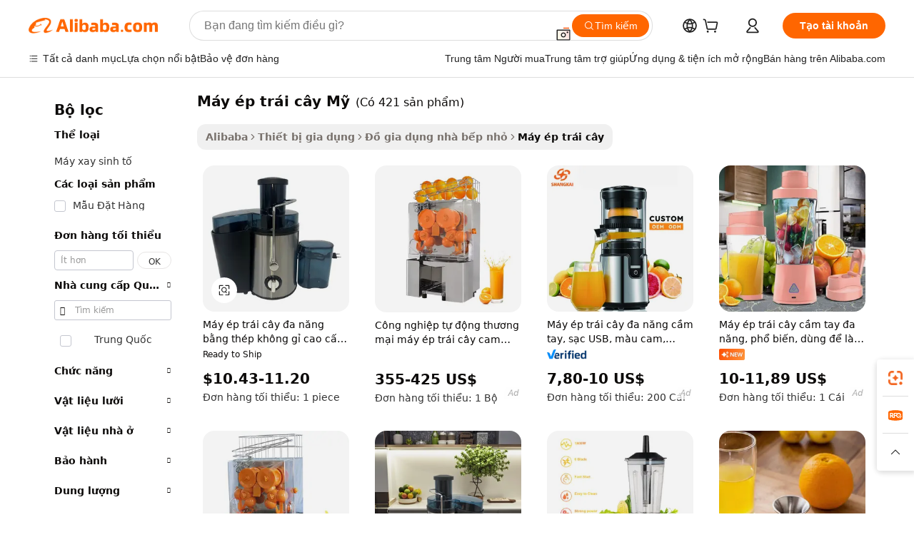

--- FILE ---
content_type: text/html;charset=UTF-8
request_url: https://vietnamese.alibaba.com/g/american-juicer.html
body_size: 176560
content:

<!-- screen_content -->

    <!-- tangram:5410 begin-->
    <!-- tangram:529998 begin-->
    
<!DOCTYPE html>
<html lang="vi" dir="ltr">
  <head>
        <script>
      window.__BB = {
        scene: window.__bb_scene || 'traffic-free-goods'
      };
      window.__BB.BB_CWV_IGNORE = {
          lcp_element: ['#icbu-buyer-pc-top-banner'],
          lcp_url: [],
        };
      window._timing = {}
      window._timing.first_start = Date.now();
      window.needLoginInspiration = Boolean(false);
      // 变量用于标记页面首次可见时间
      let firstVisibleTime = null;
      if (typeof document.hidden !== 'undefined') {
        // 页面首次加载时直接统计
        if (!document.hidden) {
          firstVisibleTime = Date.now();
          window.__BB_timex = 1
        } else {
          // 页面不可见时监听 visibilitychange 事件
          document.addEventListener('visibilitychange', () => {
            if (!document.hidden) {
              firstVisibleTime = Date.now();
              window.__BB_timex = firstVisibleTime - window.performance.timing.navigationStart
              window.__BB.firstVisibleTime = window.__BB_timex
              console.log("Page became visible after "+ window.__BB_timex + " ms");
            }
          }, { once: true });  // 确保只触发一次
        }
      } else {
        console.warn('Page Visibility API is not supported in this browser.');
      }
    </script>
        <meta name="data-spm" content="a2700">
        <meta name="aplus-xplug" content="NONE">
        <meta name="aplus-icbu-disable-umid" content="1">
        <meta name="google-translate-customization" content="9de59014edaf3b99-22e1cf3b5ca21786-g00bb439a5e9e5f8f-f">
    <meta name="yandex-verification" content="25a76ba8e4443bb3" />
    <meta name="msvalidate.01" content="E3FBF0E89B724C30844BF17C59608E8F" />
    <meta name="viewport" content="width=device-width, initial-scale=1.0, maximum-scale=5.0, user-scalable=yes">
        <link rel="preconnect" href="https://s.alicdn.com/" crossorigin>
    <link rel="dns-prefetch" href="https://s.alicdn.com">
                        <link rel="preload" href="https://s.alicdn.com/@g/alilog/??aplus_plugin_icbufront/index.js,mlog/aplus_v2.js" as="script">
        <link rel="preload" href="https://s.alicdn.com/@img/imgextra/i2/O1CN0153JdbU26g4bILVOyC_!!6000000007690-2-tps-418-58.png" as="image">
        <script>
            window.__APLUS_ABRATE__ = {
        perf_group: 'base64cached',
        scene: "traffic-free-goods",
      };
    </script>
    <meta name="aplus-mmstat-timeout" content="15000">
        <meta content="text/html; charset=utf-8" http-equiv="Content-Type">
          <title>máy ép trái cây Mỹ Trong các biến thể Cơ khí và Tự động - Alibaba.com</title>
      <meta name="keywords" content="manual juicer,juicer mixer grinder,blenders and juicers">
      <meta name="description" content="Thưởng thức nước trái cây và sinh tố thơm ngon với máy ép trái cây Mỹ từ Alibaba.com. máy ép trái cây Mỹ này hữu ích trong nhiều ngữ cảnh khác nhau và được cung cấp với mức chiết khấu hấp dẫn.">
            <meta name="pagetiming-rate" content="9">
      <meta name="pagetiming-resource-rate" content="4">
                    <link rel="canonical" href="https://vietnamese.alibaba.com/g/american-juicer.html">
                              <link rel="alternate" hreflang="fr" href="https://french.alibaba.com/g/american-juicer.html">
                  <link rel="alternate" hreflang="de" href="https://german.alibaba.com/g/american-juicer.html">
                  <link rel="alternate" hreflang="pt" href="https://portuguese.alibaba.com/g/american-juicer.html">
                  <link rel="alternate" hreflang="it" href="https://italian.alibaba.com/g/american-juicer.html">
                  <link rel="alternate" hreflang="es" href="https://spanish.alibaba.com/g/american-juicer.html">
                  <link rel="alternate" hreflang="ru" href="https://russian.alibaba.com/g/american-juicer.html">
                  <link rel="alternate" hreflang="ko" href="https://korean.alibaba.com/g/american-juicer.html">
                  <link rel="alternate" hreflang="ar" href="https://arabic.alibaba.com/g/american-juicer.html">
                  <link rel="alternate" hreflang="ja" href="https://japanese.alibaba.com/g/american-juicer.html">
                  <link rel="alternate" hreflang="tr" href="https://turkish.alibaba.com/g/american-juicer.html">
                  <link rel="alternate" hreflang="th" href="https://thai.alibaba.com/g/american-juicer.html">
                  <link rel="alternate" hreflang="vi" href="https://vietnamese.alibaba.com/g/american-juicer.html">
                  <link rel="alternate" hreflang="nl" href="https://dutch.alibaba.com/g/american-juicer.html">
                  <link rel="alternate" hreflang="he" href="https://hebrew.alibaba.com/g/american-juicer.html">
                  <link rel="alternate" hreflang="id" href="https://indonesian.alibaba.com/g/american-juicer.html">
                  <link rel="alternate" hreflang="hi" href="https://hindi.alibaba.com/g/american-juicer.html">
                  <link rel="alternate" hreflang="en" href="https://www.alibaba.com/showroom/american-juicer.html">
                  <link rel="alternate" hreflang="zh" href="https://chinese.alibaba.com/g/american-juicer.html">
                  <link rel="alternate" hreflang="x-default" href="https://www.alibaba.com/showroom/american-juicer.html">
                                        <script>
      // Aplus 配置自动打点
      var queue = window.goldlog_queue || (window.goldlog_queue = []);
      var tags = ["button", "a", "div", "span", "i", "svg", "input", "li", "tr"];
      queue.push(
        {
          action: 'goldlog.appendMetaInfo',
          arguments: [
            'aplus-auto-exp',
            [
              {
                logkey: '/sc.ug_msite.new_product_exp',
                cssSelector: '[data-spm-exp]',
                props: ["data-spm-exp"],
              },
              {
                logkey: '/sc.ug_pc.seolist_product_exp',
                cssSelector: '.traffic-card-gallery',
                props: ["data-spm-exp"],
              }
            ]
          ]
        }
      )
      queue.push({
        action: 'goldlog.setMetaInfo',
        arguments: ['aplus-auto-clk', JSON.stringify(tags.map(tag =>({
          "logkey": "/sc.ug_msite.new_product_clk",
          tag,
          "filter": "data-spm-clk",
          "props": ["data-spm-clk"]
        })))],
      });
    </script>
  </head>
  <div id="icbu-header"><div id="the-new-header" data-version="4.4.0" data-tnh-auto-exp="tnh-expose" data-scenes="search-products" style="position: relative;background-color: #fff;border-bottom: 1px solid #ddd;box-sizing: border-box; font-family:Inter,SF Pro Text,Roboto,Helvetica Neue,Helvetica,Tahoma,Arial,PingFang SC,Microsoft YaHei;"><div style="display: flex;align-items:center;height: 72px;min-width: 1200px;max-width: 1580px;margin: 0 auto;padding: 0 40px;box-sizing: border-box;"><img style="height: 29px; width: 209px;" src="https://s.alicdn.com/@img/imgextra/i2/O1CN0153JdbU26g4bILVOyC_!!6000000007690-2-tps-418-58.png" alt="" /></div><div style="min-width: 1200px;max-width: 1580px;margin: 0 auto;overflow: hidden;font-size: 14px;display: flex;justify-content: space-between;padding: 0 40px;box-sizing: border-box;"><div style="display: flex; align-items: center; justify-content: space-between"><div style="position: relative; height: 36px; padding: 0 28px 0 20px">All categories</div><div style="position: relative; height: 36px; padding-right: 28px">Featured selections</div><div style="position: relative; height: 36px">Trade Assurance</div></div><div style="display: flex; align-items: center; justify-content: space-between"><div style="position: relative; height: 36px; padding-right: 28px">Buyer Central</div><div style="position: relative; height: 36px; padding-right: 28px">Help Center</div><div style="position: relative; height: 36px; padding-right: 28px">Get the app</div><div style="position: relative; height: 36px">Become a supplier</div></div></div></div></div></div>
  <body data-spm="7724857" style="min-height: calc(100vh + 1px)"><script 
id="beacon-aplus"   
src="//s.alicdn.com/@g/alilog/??aplus_plugin_icbufront/index.js,mlog/aplus_v2.js"
exparams="aplus=async&userid=&aplus&ali_beacon_id=&ali_apache_id=&ali_apache_track=&ali_apache_tracktmp=&eagleeye_traceid=2103060f17689045740501469e10b8&ip=3%2e147%2e86%2e212&dmtrack_c={ali%5fresin%5ftrace%3dse%5frst%3dnull%7csp%5fviewtype%3dY%7cset%3d3%7cser%3d1007%7cpageId%3d0bfa020a280b49f188dfade3d94aff58%7cm%5fpageid%3dnull%7cpvmi%3d88270f62e00244718c4e6cf3bd776773%7csek%5fsepd%3dm%25C3%25A1y%2b%25C3%25A9p%2btr%25C3%25A1i%2bc%25C3%25A2y%2bM%25E1%25BB%25B9%7csek%3damerican%2bjuicer%7cse%5fpn%3d1%7cp4pid%3d4052650e%2d7d0a%2d451d%2d9150%2ddfa3333ad794%7csclkid%3dnull%7cforecast%5fpost%5fcate%3dnull%7cseo%5fnew%5fuser%5fflag%3dfalse%7ccategoryId%3d611%7cseo%5fsearch%5fmodel%5fupgrade%5fv2%3d2025070801%7cseo%5fmodule%5fcard%5f20240624%3d202406242%7clong%5ftext%5fgoogle%5ftranslate%5fv2%3d2407142%7cseo%5fcontent%5ftd%5fbottom%5ftext%5fupdate%5fkey%3d2025070801%7cseo%5fsearch%5fmodel%5fupgrade%5fv3%3d2025072201%7cdamo%5falt%5freplace%3d2485818%7cseo%5fsearch%5fmodel%5fmulti%5fupgrade%5fv3%3d2025081101%7cwap%5fcross%3d2007659%7cwap%5fcs%5faction%3d2005494%7cAPP%5fVisitor%5fActive%3d26704%7cseo%5fshowroom%5fgoods%5fmix%3d2005244%7cseo%5fdefault%5fcached%5flong%5ftext%5ffrom%5fnew%5fkeyword%5fstep%3d2024122502%7cshowroom%5fgeneral%5ftemplate%3d2005292%7cshowroom%5freview%3d20230308%7cwap%5fcs%5ftext%3dnull%7cstructured%5fdata%3d2025052702%7cseo%5fmulti%5fstyle%5ftext%5fupdate%3d2511182%7cpc%5fnew%5fheader%3dnull%7cseo%5fmeta%5fcate%5ftemplate%5fv1%3d2025042401%7cseo%5fmeta%5ftd%5fsearch%5fkeyword%5fstep%5fv1%3d2025040999%7cshowroom%5fft%5flong%5ftext%5fbaks%3d80802%7cseo%5ffirstcache%3d2025121601%7cAPP%5fGrowing%5fBuyer%5fHigh%5fIntent%5fActive%3d25488%7cshowroom%5fpc%5fv2019%3d2104%7cAPP%5fProspecting%5fBuyer%3d26712%7ccache%5fcontrol%3d2481986%7cAPP%5fChurned%5fCore%5fBuyer%3d25463%7cseo%5fdefault%5fcached%5flong%5ftext%5fstep%3d24110802%7camp%5flighthouse%5fscore%5fimage%3d19657%7cseo%5fft%5ftranslate%5fgemini%3d25012003%7cwap%5fnode%5fssr%3d2015725%7cdataphant%5fopen%3d27030%7clongtext%5fmulti%5fstyle%5fexpand%5frussian%3d2510141%7cseo%5flongtext%5fgoogle%5fdata%5fsection%3d25021702%7cindustry%5fpopular%5ffloor%3dnull%7cwap%5fad%5fgoods%5fproduct%5finterval%3dnull%7cseo%5fgoods%5fbootom%5fwholesale%5flink%3dnull%7cseo%5fkeyword%5faatest%3d7%7cseo%5fmiddle%5fwholesale%5flink%3dnull%7cft%5flong%5ftext%5fenpand%5fstep2%3d121602%7cseo%5fft%5flongtext%5fexpand%5fstep3%3d25012102%7cseo%5fwap%5fheadercard%3d2006288%7cAPP%5fChurned%5fInactive%5fVisitor%3d25497%7cAPP%5fGrowing%5fBuyer%5fHigh%5fIntent%5fInactive%3d25484%7cseo%5fmeta%5ftd%5fmulti%5fkey%3d2025061801%7ctop%5frecommend%5f20250120%3d202501201%7clongtext%5fmulti%5fstyle%5fexpand%5ffrench%5fcopy%3d25091802%7clongtext%5fmulti%5fstyle%5fexpand%5ffrench%5fcopy%5fcopy%3d25092502%7clong%5ftext%5fpaa%3d220831%7cseo%5ffloor%5fexp%3dnull%7cseo%5fshowroom%5falgo%5flink%3d17764%7cseo%5fmeta%5ftd%5faib%5fgeneral%5fkey%3d2025091900%7ccountry%5findustry%3d202311033%7cshowroom%5fft%5flong%5ftext%5fenpand%5fstep1%3d101102%7cseo%5fshowroom%5fnorel%3dnull%7cplp%5fstyle%5f25%5fpc%3d202505222%7cseo%5fggs%5flayer%3d10010%7cquery%5fmutil%5flang%5ftranslate%3d2025060300%7cAPP%5fChurned%5fBuyer%3d25468%7cstream%5frender%5fperf%5fopt%3d2309181%7cwap%5fgoods%3d2007383%7cseo%5fshowroom%5fsimilar%5f20240614%3d202406142%7cchinese%5fopen%3d6307%7cquery%5fgpt%5ftranslate%3d20240820%7cad%5fproduct%5finterval%3dnull%7camp%5fto%5fpwa%3d2007359%7cplp%5faib%5fmulti%5fai%5fmeta%3d20250401%7cwap%5fsupplier%5fcontent%3dnull%7cpc%5ffree%5frefactoring%3d20220315%7csso%5foem%5ffloor%3d30031%7cAPP%5fGrowing%5fBuyer%5fInactive%3d25476%7cseo%5fpc%5fnew%5fview%5f20240807%3d202408072%7cseo%5fbottom%5ftext%5fentity%5fkey%5fcopy%3d2025062400%7cstream%5frender%3d433763%7cseo%5fmodule%5fcard%5f20240424%3d202404241%7cseo%5ftitle%5freplace%5f20191226%3d5841%7clongtext%5fmulti%5fstyle%5fexpand%3d25090802%7cgoogleweblight%3d6516%7clighthouse%5fbase64%3dnull%7cAPP%5fProspecting%5fBuyer%5fActive%3d26719%7cad%5fgoods%5fproduct%5finterval%3dnull%7cseo%5fbottom%5fdeep%5fextend%5fkw%5fkey%3d2025071101%7clongtext%5fmulti%5fstyle%5fexpand%5fturkish%3d25102801%7cilink%5fuv%3d20240911%7cwap%5flist%5fwakeup%3d2005832%7ctpp%5fcrosslink%5fpc%3d20205311%7cseo%5ftop%5fbooth%3d18501%7cAPP%5fGrowing%5fBuyer%5fLess%5fActive%3d25472%7cseo%5fsearch%5fmodel%5fupgrade%5frank%3d2025092401%7cgoodslayer%3d7977%7cft%5flong%5ftext%5ftranslate%5fexpand%5fstep1%3d24110802%7cseo%5fheaderstyle%5ftraffic%5fkey%5fv1%3d2025072100%7ccrosslink%5fswitch%3d2008141%7cp4p%5foutline%3d20240328%7cseo%5fmeta%5ftd%5faib%5fv2%5fkey%3d2025091801%7crts%5fmulti%3d2008404%7cAPP%5fVisitor%5fLess%5fActive%3d26698%7cplp%5fstyle%5f25%3d202505192%7ccdn%5fvm%3d2007368%7cwap%5fad%5fproduct%5finterval%3dnull%7cseo%5fsearch%5fmodel%5fmulti%5fupgrade%5frank%3d2025092401%7cpc%5fcard%5fshare%3d2025081201%7cAPP%5fGrowing%5fBuyer%5fHigh%5fIntent%5fLess%5fActive%3d25480%7cgoods%5ftitle%5fsubstitute%3d9617%7cwap%5fscreen%5fexp%3d2025081400%7creact%5fheader%5ftest%3d202502182%7cpc%5fcs%5fcolor%3dnull%7cshowroom%5fft%5flong%5ftext%5ftest%3d72502%7cone%5ftap%5flogin%5fABTest%3d202308153%7cseo%5fhyh%5fshow%5ftags%3d9867%7cplp%5fstructured%5fdata%3d2508182%7cguide%5fdelete%3d2008526%7cseo%5findustry%5ftemplate%3dnull%7cseo%5fmeta%5ftd%5fmulti%5fes%5fkey%3d2025073101%7cseo%5fshowroom%5fdata%5fmix%3d19888%7csso%5ftop%5franking%5ffloor%3d20031%7cseo%5ftd%5fdeep%5fupgrade%5fkey%5fv3%3d2025081101%7cwap%5fue%5fone%3d2025111401%7cshowroom%5fto%5frts%5flink%3d2008480%7ccountrysearch%5ftest%3dnull%7cseo%5fplp%5fdate%5fv2%3d2025102701%7cchannel%5famp%5fto%5fpwa%3dnull%7cseo%5fmulti%5fstyles%5flong%5ftext%3d2503172%7cseo%5fmeta%5ftext%5fmutli%5fcate%5ftemplate%5fv1%3d2025080801%7cseo%5fdefault%5fcached%5fmutil%5flong%5ftext%5fstep%3d24110436%7cseo%5faction%5fpoint%5ftype%3d22823%7cseo%5faib%5ftd%5flaunch%5f20240828%5fcopy%3d202408282%7cseo%5fshowroom%5fwholesale%5flink%3dnull%7cseo%5fperf%5fimprove%3d2023999%7cseo%5fwap%5flist%5fbounce%5f01%3d2063%7cseo%5fwap%5flist%5fbounce%5f02%3d2128%7cAPP%5fGrowing%5fBuyer%5fActive%3d25492%7cvideolayer%3dnull%7cvideo%5fplay%3d2006036%7cAPP%5fChurned%5fMember%5fInactive%3d25501%7cseo%5fgoogle%5fnew%5fstruct%3d438326%7ctpp%5ftrace%3dseoKeyword%2dseoKeyword%5fv3%2dbase%2dORIGINAL}&pageid=039356d421030e381768904574&hn=ensearchweb033003014056%2erg%2dus%2deast%2eus68&asid=AQAAAAB+V29pqnxLJQAAAAATivJTpt8BiQ==&treq=&tres=" async>
</script>
            <style>body{background-color:white;}.no-scrollbar.il-sticky.il-top-0.il-max-h-\[100vh\].il-w-\[200px\].il-flex-shrink-0.il-flex-grow-0.il-overflow-y-scroll{background-color:#FFF;padding-left:12px}</style>
                    <!-- tangram:530006 begin-->
<!--  -->
 <style>
   @keyframes il-spin {
     to {
       transform: rotate(360deg);
     }
   }
   @keyframes il-pulse {
     50% {
       opacity: 0.5;
     }
   }
   .traffic-card-gallery {display: flex;position: relative;flex-direction: column;justify-content: flex-start;border-radius: 0.5rem;background-color: #fff;padding: 0.5rem 0.5rem 1rem;overflow: hidden;font-size: 0.75rem;line-height: 1rem;}
   .traffic-card-list {display: flex;position: relative;flex-direction: row;justify-content: flex-start;border-bottom-width: 1px;background-color: #fff;padding: 1rem;height: 292px;overflow: hidden;font-size: 0.75rem;line-height: 1rem;}
   .product-price {
     b {
       font-size: 22px;
     }
   }
   .skel-loading {
       animation: il-pulse 2s cubic-bezier(0.4, 0, 0.6, 1) infinite;background-color: hsl(60, 4.8%, 95.9%);
   }
 </style>
<div id="first-cached-card">
  <div style="box-sizing:border-box;display: flex;position: absolute;left: 0;right: 0;margin: 0 auto;z-index: 1;min-width: 1200px;max-width: 1580px;padding: 0.75rem 3.25rem 0;pointer-events: none;">
    <!--页面左侧区域-->
    <div style="width: 200px;padding-top: 1rem;padding-left:12px; background-color: #fff;border-radius: 0.25rem">
      <div class="skel-loading" style="height: 1.5rem;width: 50%;border-radius: 0.25rem;"></div>
      <div style="margin-top: 1rem;margin-bottom: 1rem;">
        <div class="skel-loading" style="height: 1rem;width: calc(100% * 5 / 6);"></div>
        <div
          class="skel-loading"
          style="margin-top: 1rem;height: 1rem;width: calc(100% * 8 / 12);"
        ></div>
        <div class="skel-loading" style="margin-top: 1rem;height: 1rem;width: 75%;"></div>
        <div
          class="skel-loading"
          style="margin-top: 1rem;height: 1rem;width: calc(100% * 7 / 12);"
        ></div>
      </div>
      <div class="skel-loading" style="height: 1.5rem;width: 50%;border-radius: 0.25rem;"></div>
      <div style="margin-top: 1rem;margin-bottom: 1rem;">
        <div class="skel-loading" style="height: 1rem;width: calc(100% * 5 / 6);"></div>
        <div
          class="skel-loading"
          style="margin-top: 1rem;height: 1rem;width: calc(100% * 8 / 12);"
        ></div>
        <div class="skel-loading" style="margin-top: 1rem;height: 1rem;width: 75%;"></div>
        <div
          class="skel-loading"
          style="margin-top: 1rem;height: 1rem;width: calc(100% * 7 / 12);"
        ></div>
      </div>
      <div class="skel-loading" style="height: 1.5rem;width: 50%;border-radius: 0.25rem;"></div>
      <div style="margin-top: 1rem;margin-bottom: 1rem;">
        <div class="skel-loading" style="height: 1rem;width: calc(100% * 5 / 6);"></div>
        <div
          class="skel-loading"
          style="margin-top: 1rem;height: 1rem;width: calc(100% * 8 / 12);"
        ></div>
        <div class="skel-loading" style="margin-top: 1rem;height: 1rem;width: 75%;"></div>
        <div
          class="skel-loading"
          style="margin-top: 1rem;height: 1rem;width: calc(100% * 7 / 12);"
        ></div>
      </div>
      <div class="skel-loading" style="height: 1.5rem;width: 50%;border-radius: 0.25rem;"></div>
      <div style="margin-top: 1rem;margin-bottom: 1rem;">
        <div class="skel-loading" style="height: 1rem;width: calc(100% * 5 / 6);"></div>
        <div
          class="skel-loading"
          style="margin-top: 1rem;height: 1rem;width: calc(100% * 8 / 12);"
        ></div>
        <div class="skel-loading" style="margin-top: 1rem;height: 1rem;width: 75%;"></div>
        <div
          class="skel-loading"
          style="margin-top: 1rem;height: 1rem;width: calc(100% * 7 / 12);"
        ></div>
      </div>
      <div class="skel-loading" style="height: 1.5rem;width: 50%;border-radius: 0.25rem;"></div>
      <div style="margin-top: 1rem;margin-bottom: 1rem;">
        <div class="skel-loading" style="height: 1rem;width: calc(100% * 5 / 6);"></div>
        <div
          class="skel-loading"
          style="margin-top: 1rem;height: 1rem;width: calc(100% * 8 / 12);"
        ></div>
        <div class="skel-loading" style="margin-top: 1rem;height: 1rem;width: 75%;"></div>
        <div
          class="skel-loading"
          style="margin-top: 1rem;height: 1rem;width: calc(100% * 7 / 12);"
        ></div>
      </div>
      <div class="skel-loading" style="height: 1.5rem;width: 50%;border-radius: 0.25rem;"></div>
      <div style="margin-top: 1rem;margin-bottom: 1rem;">
        <div class="skel-loading" style="height: 1rem;width: calc(100% * 5 / 6);"></div>
        <div
          class="skel-loading"
          style="margin-top: 1rem;height: 1rem;width: calc(100% * 8 / 12);"
        ></div>
        <div class="skel-loading" style="margin-top: 1rem;height: 1rem;width: 75%;"></div>
        <div
          class="skel-loading"
          style="margin-top: 1rem;height: 1rem;width: calc(100% * 7 / 12);"
        ></div>
      </div>
    </div>
    <!--页面主体区域-->
    <div style="flex: 1 1 0%; overflow: hidden;padding: 0.5rem 0.5rem 0.5rem 1.5rem">
      <div style="height: 1.25rem;margin-bottom: 1rem;"></div>
      <!-- keywords -->
      <div style="margin-bottom: 1rem;height: 1.75rem;font-weight: 700;font-size: 1.25rem;line-height: 1.75rem;"></div>
      <!-- longtext -->
            <div style="width: calc(25% - 0.9rem);pointer-events: auto">
        <div class="traffic-card-gallery">
          <!-- ProductImage -->
          <a href="//www.alibaba.com/product-detail/Special-Multifunctional-Stainless-Steel-Household-Juicer_1601420901127.html?from=SEO" target="_blank" style="position: relative;margin-bottom: 0.5rem;aspect-ratio: 1;overflow: hidden;border-radius: 0.5rem;">
            <div style="display: flex; overflow: hidden">
              <div style="position: relative;margin: 0;width: 100%;min-width: 0;flex-shrink: 0;flex-grow: 0;flex-basis: 100%;padding: 0;">
                <img style="position: relative; aspect-ratio: 1; width: 100%" src="[data-uri]" loading="eager" />
                <div style="position: absolute;left: 0;bottom: 0;right: 0;top: 0;background-color: #000;opacity: 0.05;"></div>
              </div>
            </div>
          </a>
          <div style="display: flex;flex: 1 1 0%;flex-direction: column;justify-content: space-between;">
            <div>
              <a class="skel-loading" style="margin-top: 0.5rem;display:inline-block;width:100%;height:1rem;" href="//www.alibaba.com/product-detail/Special-Multifunctional-Stainless-Steel-Household-Juicer_1601420901127.html" target="_blank"></a>
              <a class="skel-loading" style="margin-top: 0.125rem;display:inline-block;width:100%;height:1rem;" href="//www.alibaba.com/product-detail/Special-Multifunctional-Stainless-Steel-Household-Juicer_1601420901127.html" target="_blank"></a>
              <div class="skel-loading" style="margin-top: 0.25rem;height:1.625rem;width:75%"></div>
              <div class="skel-loading" style="margin-top: 0.5rem;height: 1rem;width:50%"></div>
              <div class="skel-loading" style="margin-top:0.25rem;height:1rem;width:25%"></div>
            </div>
          </div>

        </div>
      </div>

    </div>
  </div>
</div>
<!-- tangram:530006 end-->
            <style>.component-left-filter-callback{display:flex;position:relative;margin-top:10px;height:1200px}.component-left-filter-callback img{width:200px}.component-left-filter-callback i{position:absolute;top:5%;left:50%}.related-search-wrapper{padding:.5rem;--tw-bg-opacity: 1;background-color:#fff;background-color:rgba(255,255,255,var(--tw-bg-opacity, 1));border-width:1px;border-color:var(--input)}.related-search-wrapper .related-search-box{margin:12px 16px}.related-search-wrapper .related-search-box .related-search-title{display:inline;float:start;color:#666;word-wrap:break-word;margin-right:12px;width:13%}.related-search-wrapper .related-search-box .related-search-content{display:flex;flex-wrap:wrap}.related-search-wrapper .related-search-box .related-search-content .related-search-link{margin-right:12px;width:23%;overflow:hidden;color:#666;text-overflow:ellipsis;white-space:nowrap}.product-title img{margin-right:.5rem;display:inline-block;height:1rem;vertical-align:sub}.product-price b{font-size:22px}.similar-icon{position:absolute;bottom:12px;z-index:2;right:12px}.rfq-card{display:inline-block;position:relative;box-sizing:border-box;margin-bottom:36px}.rfq-card .rfq-card-content{display:flex;position:relative;flex-direction:column;align-items:flex-start;background-size:cover;background-color:#fff;padding:12px;width:100%;height:100%}.rfq-card .rfq-card-content .rfq-card-icon{margin-top:50px}.rfq-card .rfq-card-content .rfq-card-icon img{width:45px}.rfq-card .rfq-card-content .rfq-card-top-title{margin-top:14px;color:#222;font-weight:400;font-size:16px}.rfq-card .rfq-card-content .rfq-card-title{margin-top:24px;color:#333;font-weight:800;font-size:20px}.rfq-card .rfq-card-content .rfq-card-input-box{margin-top:24px;width:100%}.rfq-card .rfq-card-content .rfq-card-input-box textarea{box-sizing:border-box;border:1px solid #ddd;border-radius:4px;background-color:#fff;padding:9px 12px;width:100%;height:88px;resize:none;color:#666;font-weight:400;font-size:13px;font-family:inherit}.rfq-card .rfq-card-content .rfq-card-button{margin-top:24px;border:1px solid #666;border-radius:16px;background-color:#fff;width:67%;color:#000;font-weight:700;font-size:14px;line-height:30px;text-align:center}[data-modulename^=ProductList-] div{contain-intrinsic-size:auto 500px}.traffic-card-gallery:hover{--tw-shadow: 0px 2px 6px 2px rgba(0,0,0,.12157);--tw-shadow-colored: 0px 2px 6px 2px var(--tw-shadow-color);box-shadow:0 0 #0000,0 0 #0000,0 2px 6px 2px #0000001f;box-shadow:var(--tw-ring-offset-shadow, 0 0 rgba(0,0,0,0)),var(--tw-ring-shadow, 0 0 rgba(0,0,0,0)),var(--tw-shadow);z-index:10}.traffic-card-gallery{position:relative;display:flex;flex-direction:column;justify-content:flex-start;overflow:hidden;border-radius:.75rem;--tw-bg-opacity: 1;background-color:#fff;background-color:rgba(255,255,255,var(--tw-bg-opacity, 1));padding:.5rem;font-size:.75rem;line-height:1rem}.traffic-card-list{position:relative;display:flex;height:292px;flex-direction:row;justify-content:flex-start;overflow:hidden;border-bottom-width:1px;--tw-bg-opacity: 1;background-color:#fff;background-color:rgba(255,255,255,var(--tw-bg-opacity, 1));padding:1rem;font-size:.75rem;line-height:1rem}.traffic-card-g-industry:hover{--tw-shadow: 0 0 10px rgba(0,0,0,.1);--tw-shadow-colored: 0 0 10px var(--tw-shadow-color);box-shadow:0 0 #0000,0 0 #0000,0 0 10px #0000001a;box-shadow:var(--tw-ring-offset-shadow, 0 0 rgba(0,0,0,0)),var(--tw-ring-shadow, 0 0 rgba(0,0,0,0)),var(--tw-shadow)}.traffic-card-g-industry{position:relative;border-radius:var(--radius);--tw-bg-opacity: 1;background-color:#fff;background-color:rgba(255,255,255,var(--tw-bg-opacity, 1));padding:1.25rem .75rem .75rem;font-size:.875rem;line-height:1.25rem}.module-filter-section-wrapper{max-height:none!important;overflow-x:hidden}*,:before,:after{--tw-border-spacing-x: 0;--tw-border-spacing-y: 0;--tw-translate-x: 0;--tw-translate-y: 0;--tw-rotate: 0;--tw-skew-x: 0;--tw-skew-y: 0;--tw-scale-x: 1;--tw-scale-y: 1;--tw-pan-x: ;--tw-pan-y: ;--tw-pinch-zoom: ;--tw-scroll-snap-strictness: proximity;--tw-gradient-from-position: ;--tw-gradient-via-position: ;--tw-gradient-to-position: ;--tw-ordinal: ;--tw-slashed-zero: ;--tw-numeric-figure: ;--tw-numeric-spacing: ;--tw-numeric-fraction: ;--tw-ring-inset: ;--tw-ring-offset-width: 0px;--tw-ring-offset-color: #fff;--tw-ring-color: rgba(59, 130, 246, .5);--tw-ring-offset-shadow: 0 0 rgba(0,0,0,0);--tw-ring-shadow: 0 0 rgba(0,0,0,0);--tw-shadow: 0 0 rgba(0,0,0,0);--tw-shadow-colored: 0 0 rgba(0,0,0,0);--tw-blur: ;--tw-brightness: ;--tw-contrast: ;--tw-grayscale: ;--tw-hue-rotate: ;--tw-invert: ;--tw-saturate: ;--tw-sepia: ;--tw-drop-shadow: ;--tw-backdrop-blur: ;--tw-backdrop-brightness: ;--tw-backdrop-contrast: ;--tw-backdrop-grayscale: ;--tw-backdrop-hue-rotate: ;--tw-backdrop-invert: ;--tw-backdrop-opacity: ;--tw-backdrop-saturate: ;--tw-backdrop-sepia: ;--tw-contain-size: ;--tw-contain-layout: ;--tw-contain-paint: ;--tw-contain-style: }::backdrop{--tw-border-spacing-x: 0;--tw-border-spacing-y: 0;--tw-translate-x: 0;--tw-translate-y: 0;--tw-rotate: 0;--tw-skew-x: 0;--tw-skew-y: 0;--tw-scale-x: 1;--tw-scale-y: 1;--tw-pan-x: ;--tw-pan-y: ;--tw-pinch-zoom: ;--tw-scroll-snap-strictness: proximity;--tw-gradient-from-position: ;--tw-gradient-via-position: ;--tw-gradient-to-position: ;--tw-ordinal: ;--tw-slashed-zero: ;--tw-numeric-figure: ;--tw-numeric-spacing: ;--tw-numeric-fraction: ;--tw-ring-inset: ;--tw-ring-offset-width: 0px;--tw-ring-offset-color: #fff;--tw-ring-color: rgba(59, 130, 246, .5);--tw-ring-offset-shadow: 0 0 rgba(0,0,0,0);--tw-ring-shadow: 0 0 rgba(0,0,0,0);--tw-shadow: 0 0 rgba(0,0,0,0);--tw-shadow-colored: 0 0 rgba(0,0,0,0);--tw-blur: ;--tw-brightness: ;--tw-contrast: ;--tw-grayscale: ;--tw-hue-rotate: ;--tw-invert: ;--tw-saturate: ;--tw-sepia: ;--tw-drop-shadow: ;--tw-backdrop-blur: ;--tw-backdrop-brightness: ;--tw-backdrop-contrast: ;--tw-backdrop-grayscale: ;--tw-backdrop-hue-rotate: ;--tw-backdrop-invert: ;--tw-backdrop-opacity: ;--tw-backdrop-saturate: ;--tw-backdrop-sepia: ;--tw-contain-size: ;--tw-contain-layout: ;--tw-contain-paint: ;--tw-contain-style: }*,:before,:after{box-sizing:border-box;border-width:0;border-style:solid;border-color:#e5e7eb}:before,:after{--tw-content: ""}html,:host{line-height:1.5;-webkit-text-size-adjust:100%;-moz-tab-size:4;-o-tab-size:4;tab-size:4;font-family:ui-sans-serif,system-ui,-apple-system,Segoe UI,Roboto,Ubuntu,Cantarell,Noto Sans,sans-serif,"Apple Color Emoji","Segoe UI Emoji",Segoe UI Symbol,"Noto Color Emoji";font-feature-settings:normal;font-variation-settings:normal;-webkit-tap-highlight-color:transparent}body{margin:0;line-height:inherit}hr{height:0;color:inherit;border-top-width:1px}abbr:where([title]){text-decoration:underline;-webkit-text-decoration:underline dotted;text-decoration:underline dotted}h1,h2,h3,h4,h5,h6{font-size:inherit;font-weight:inherit}a{color:inherit;text-decoration:inherit}b,strong{font-weight:bolder}code,kbd,samp,pre{font-family:ui-monospace,SFMono-Regular,Menlo,Monaco,Consolas,Liberation Mono,Courier New,monospace;font-feature-settings:normal;font-variation-settings:normal;font-size:1em}small{font-size:80%}sub,sup{font-size:75%;line-height:0;position:relative;vertical-align:baseline}sub{bottom:-.25em}sup{top:-.5em}table{text-indent:0;border-color:inherit;border-collapse:collapse}button,input,optgroup,select,textarea{font-family:inherit;font-feature-settings:inherit;font-variation-settings:inherit;font-size:100%;font-weight:inherit;line-height:inherit;letter-spacing:inherit;color:inherit;margin:0;padding:0}button,select{text-transform:none}button,input:where([type=button]),input:where([type=reset]),input:where([type=submit]){-webkit-appearance:button;background-color:transparent;background-image:none}:-moz-focusring{outline:auto}:-moz-ui-invalid{box-shadow:none}progress{vertical-align:baseline}::-webkit-inner-spin-button,::-webkit-outer-spin-button{height:auto}[type=search]{-webkit-appearance:textfield;outline-offset:-2px}::-webkit-search-decoration{-webkit-appearance:none}::-webkit-file-upload-button{-webkit-appearance:button;font:inherit}summary{display:list-item}blockquote,dl,dd,h1,h2,h3,h4,h5,h6,hr,figure,p,pre{margin:0}fieldset{margin:0;padding:0}legend{padding:0}ol,ul,menu{list-style:none;margin:0;padding:0}dialog{padding:0}textarea{resize:vertical}input::-moz-placeholder,textarea::-moz-placeholder{opacity:1;color:#9ca3af}input::placeholder,textarea::placeholder{opacity:1;color:#9ca3af}button,[role=button]{cursor:pointer}:disabled{cursor:default}img,svg,video,canvas,audio,iframe,embed,object{display:block;vertical-align:middle}img,video{max-width:100%;height:auto}[hidden]:where(:not([hidden=until-found])){display:none}:root{--background: hsl(0, 0%, 100%);--foreground: hsl(20, 14.3%, 4.1%);--card: hsl(0, 0%, 100%);--card-foreground: hsl(20, 14.3%, 4.1%);--popover: hsl(0, 0%, 100%);--popover-foreground: hsl(20, 14.3%, 4.1%);--primary: hsl(24, 100%, 50%);--primary-foreground: hsl(60, 9.1%, 97.8%);--secondary: hsl(60, 4.8%, 95.9%);--secondary-foreground: #333;--muted: hsl(60, 4.8%, 95.9%);--muted-foreground: hsl(25, 5.3%, 44.7%);--accent: hsl(60, 4.8%, 95.9%);--accent-foreground: hsl(24, 9.8%, 10%);--destructive: hsl(0, 84.2%, 60.2%);--destructive-foreground: hsl(60, 9.1%, 97.8%);--border: hsl(20, 5.9%, 90%);--input: hsl(20, 5.9%, 90%);--ring: hsl(24.6, 95%, 53.1%);--radius: 1rem}.dark{--background: hsl(20, 14.3%, 4.1%);--foreground: hsl(60, 9.1%, 97.8%);--card: hsl(20, 14.3%, 4.1%);--card-foreground: hsl(60, 9.1%, 97.8%);--popover: hsl(20, 14.3%, 4.1%);--popover-foreground: hsl(60, 9.1%, 97.8%);--primary: hsl(20.5, 90.2%, 48.2%);--primary-foreground: hsl(60, 9.1%, 97.8%);--secondary: hsl(12, 6.5%, 15.1%);--secondary-foreground: hsl(60, 9.1%, 97.8%);--muted: hsl(12, 6.5%, 15.1%);--muted-foreground: hsl(24, 5.4%, 63.9%);--accent: hsl(12, 6.5%, 15.1%);--accent-foreground: hsl(60, 9.1%, 97.8%);--destructive: hsl(0, 72.2%, 50.6%);--destructive-foreground: hsl(60, 9.1%, 97.8%);--border: hsl(12, 6.5%, 15.1%);--input: hsl(12, 6.5%, 15.1%);--ring: hsl(20.5, 90.2%, 48.2%)}*{border-color:#e7e5e4;border-color:var(--border)}body{background-color:#fff;background-color:var(--background);color:#0c0a09;color:var(--foreground)}.il-sr-only{position:absolute;width:1px;height:1px;padding:0;margin:-1px;overflow:hidden;clip:rect(0,0,0,0);white-space:nowrap;border-width:0}.il-invisible{visibility:hidden}.il-fixed{position:fixed}.il-absolute{position:absolute}.il-relative{position:relative}.il-sticky{position:sticky}.il-inset-0{inset:0}.il--bottom-12{bottom:-3rem}.il--top-12{top:-3rem}.il-bottom-0{bottom:0}.il-bottom-2{bottom:.5rem}.il-bottom-3{bottom:.75rem}.il-bottom-4{bottom:1rem}.il-end-0{right:0}.il-end-2{right:.5rem}.il-end-3{right:.75rem}.il-end-4{right:1rem}.il-left-0{left:0}.il-left-3{left:.75rem}.il-right-0{right:0}.il-right-2{right:.5rem}.il-right-3{right:.75rem}.il-start-0{left:0}.il-start-1\/2{left:50%}.il-start-2{left:.5rem}.il-start-3{left:.75rem}.il-start-\[50\%\]{left:50%}.il-top-0{top:0}.il-top-1\/2{top:50%}.il-top-16{top:4rem}.il-top-4{top:1rem}.il-top-\[50\%\]{top:50%}.il-z-10{z-index:10}.il-z-50{z-index:50}.il-z-\[9999\]{z-index:9999}.il-col-span-4{grid-column:span 4 / span 4}.il-m-0{margin:0}.il-m-3{margin:.75rem}.il-m-auto{margin:auto}.il-mx-auto{margin-left:auto;margin-right:auto}.il-my-3{margin-top:.75rem;margin-bottom:.75rem}.il-my-5{margin-top:1.25rem;margin-bottom:1.25rem}.il-my-auto{margin-top:auto;margin-bottom:auto}.\!il-mb-4{margin-bottom:1rem!important}.il--mt-4{margin-top:-1rem}.il-mb-0{margin-bottom:0}.il-mb-1{margin-bottom:.25rem}.il-mb-2{margin-bottom:.5rem}.il-mb-3{margin-bottom:.75rem}.il-mb-4{margin-bottom:1rem}.il-mb-5{margin-bottom:1.25rem}.il-mb-6{margin-bottom:1.5rem}.il-mb-8{margin-bottom:2rem}.il-mb-\[-0\.75rem\]{margin-bottom:-.75rem}.il-mb-\[0\.125rem\]{margin-bottom:.125rem}.il-me-1{margin-right:.25rem}.il-me-2{margin-right:.5rem}.il-me-3{margin-right:.75rem}.il-me-auto{margin-right:auto}.il-mr-1{margin-right:.25rem}.il-mr-2{margin-right:.5rem}.il-ms-1{margin-left:.25rem}.il-ms-4{margin-left:1rem}.il-ms-5{margin-left:1.25rem}.il-ms-8{margin-left:2rem}.il-ms-\[\.375rem\]{margin-left:.375rem}.il-ms-auto{margin-left:auto}.il-mt-0{margin-top:0}.il-mt-0\.5{margin-top:.125rem}.il-mt-1{margin-top:.25rem}.il-mt-2{margin-top:.5rem}.il-mt-3{margin-top:.75rem}.il-mt-4{margin-top:1rem}.il-mt-6{margin-top:1.5rem}.il-line-clamp-1{overflow:hidden;display:-webkit-box;-webkit-box-orient:vertical;-webkit-line-clamp:1}.il-line-clamp-2{overflow:hidden;display:-webkit-box;-webkit-box-orient:vertical;-webkit-line-clamp:2}.il-line-clamp-6{overflow:hidden;display:-webkit-box;-webkit-box-orient:vertical;-webkit-line-clamp:6}.il-inline-block{display:inline-block}.il-inline{display:inline}.il-flex{display:flex}.il-inline-flex{display:inline-flex}.il-grid{display:grid}.il-aspect-square{aspect-ratio:1 / 1}.il-size-5{width:1.25rem;height:1.25rem}.il-h-1{height:.25rem}.il-h-10{height:2.5rem}.il-h-11{height:2.75rem}.il-h-20{height:5rem}.il-h-24{height:6rem}.il-h-3\.5{height:.875rem}.il-h-4{height:1rem}.il-h-40{height:10rem}.il-h-6{height:1.5rem}.il-h-8{height:2rem}.il-h-9{height:2.25rem}.il-h-\[150px\]{height:150px}.il-h-\[152px\]{height:152px}.il-h-\[18\.25rem\]{height:18.25rem}.il-h-\[292px\]{height:292px}.il-h-\[600px\]{height:600px}.il-h-auto{height:auto}.il-h-fit{height:-moz-fit-content;height:fit-content}.il-h-full{height:100%}.il-h-screen{height:100vh}.il-max-h-\[100vh\]{max-height:100vh}.il-w-1\/2{width:50%}.il-w-10{width:2.5rem}.il-w-10\/12{width:83.333333%}.il-w-4{width:1rem}.il-w-6{width:1.5rem}.il-w-64{width:16rem}.il-w-7\/12{width:58.333333%}.il-w-72{width:18rem}.il-w-8{width:2rem}.il-w-8\/12{width:66.666667%}.il-w-9{width:2.25rem}.il-w-9\/12{width:75%}.il-w-\[200px\]{width:200px}.il-w-\[84px\]{width:84px}.il-w-fit{width:-moz-fit-content;width:fit-content}.il-w-full{width:100%}.il-w-screen{width:100vw}.il-min-w-0{min-width:0px}.il-min-w-3{min-width:.75rem}.il-min-w-\[1200px\]{min-width:1200px}.il-max-w-\[1000px\]{max-width:1000px}.il-max-w-\[1580px\]{max-width:1580px}.il-max-w-full{max-width:100%}.il-max-w-lg{max-width:32rem}.il-flex-1{flex:1 1 0%}.il-flex-shrink-0,.il-shrink-0{flex-shrink:0}.il-flex-grow-0,.il-grow-0{flex-grow:0}.il-basis-24{flex-basis:6rem}.il-basis-full{flex-basis:100%}.il-origin-\[--radix-tooltip-content-transform-origin\]{transform-origin:var(--radix-tooltip-content-transform-origin)}.il--translate-x-1\/2{--tw-translate-x: -50%;transform:translate(-50%,var(--tw-translate-y)) rotate(var(--tw-rotate)) skew(var(--tw-skew-x)) skewY(var(--tw-skew-y)) scaleX(var(--tw-scale-x)) scaleY(var(--tw-scale-y));transform:translate(var(--tw-translate-x),var(--tw-translate-y)) rotate(var(--tw-rotate)) skew(var(--tw-skew-x)) skewY(var(--tw-skew-y)) scaleX(var(--tw-scale-x)) scaleY(var(--tw-scale-y))}.il--translate-y-1\/2{--tw-translate-y: -50%;transform:translate(var(--tw-translate-x),-50%) rotate(var(--tw-rotate)) skew(var(--tw-skew-x)) skewY(var(--tw-skew-y)) scaleX(var(--tw-scale-x)) scaleY(var(--tw-scale-y));transform:translate(var(--tw-translate-x),var(--tw-translate-y)) rotate(var(--tw-rotate)) skew(var(--tw-skew-x)) skewY(var(--tw-skew-y)) scaleX(var(--tw-scale-x)) scaleY(var(--tw-scale-y))}.il-translate-x-\[-50\%\]{--tw-translate-x: -50%;transform:translate(-50%,var(--tw-translate-y)) rotate(var(--tw-rotate)) skew(var(--tw-skew-x)) skewY(var(--tw-skew-y)) scaleX(var(--tw-scale-x)) scaleY(var(--tw-scale-y));transform:translate(var(--tw-translate-x),var(--tw-translate-y)) rotate(var(--tw-rotate)) skew(var(--tw-skew-x)) skewY(var(--tw-skew-y)) scaleX(var(--tw-scale-x)) scaleY(var(--tw-scale-y))}.il-translate-y-\[-50\%\]{--tw-translate-y: -50%;transform:translate(var(--tw-translate-x),-50%) rotate(var(--tw-rotate)) skew(var(--tw-skew-x)) skewY(var(--tw-skew-y)) scaleX(var(--tw-scale-x)) scaleY(var(--tw-scale-y));transform:translate(var(--tw-translate-x),var(--tw-translate-y)) rotate(var(--tw-rotate)) skew(var(--tw-skew-x)) skewY(var(--tw-skew-y)) scaleX(var(--tw-scale-x)) scaleY(var(--tw-scale-y))}.il-rotate-90{--tw-rotate: 90deg;transform:translate(var(--tw-translate-x),var(--tw-translate-y)) rotate(90deg) skew(var(--tw-skew-x)) skewY(var(--tw-skew-y)) scaleX(var(--tw-scale-x)) scaleY(var(--tw-scale-y));transform:translate(var(--tw-translate-x),var(--tw-translate-y)) rotate(var(--tw-rotate)) skew(var(--tw-skew-x)) skewY(var(--tw-skew-y)) scaleX(var(--tw-scale-x)) scaleY(var(--tw-scale-y))}@keyframes il-pulse{50%{opacity:.5}}.il-animate-pulse{animation:il-pulse 2s cubic-bezier(.4,0,.6,1) infinite}@keyframes il-spin{to{transform:rotate(360deg)}}.il-animate-spin{animation:il-spin 1s linear infinite}.il-cursor-pointer{cursor:pointer}.il-list-disc{list-style-type:disc}.il-grid-cols-2{grid-template-columns:repeat(2,minmax(0,1fr))}.il-grid-cols-4{grid-template-columns:repeat(4,minmax(0,1fr))}.il-flex-row{flex-direction:row}.il-flex-col{flex-direction:column}.il-flex-col-reverse{flex-direction:column-reverse}.il-flex-wrap{flex-wrap:wrap}.il-flex-nowrap{flex-wrap:nowrap}.il-items-start{align-items:flex-start}.il-items-center{align-items:center}.il-items-baseline{align-items:baseline}.il-justify-start{justify-content:flex-start}.il-justify-end{justify-content:flex-end}.il-justify-center{justify-content:center}.il-justify-between{justify-content:space-between}.il-gap-1{gap:.25rem}.il-gap-1\.5{gap:.375rem}.il-gap-10{gap:2.5rem}.il-gap-2{gap:.5rem}.il-gap-3{gap:.75rem}.il-gap-4{gap:1rem}.il-gap-8{gap:2rem}.il-gap-\[\.0938rem\]{gap:.0938rem}.il-gap-\[\.375rem\]{gap:.375rem}.il-gap-\[0\.125rem\]{gap:.125rem}.\!il-gap-x-5{-moz-column-gap:1.25rem!important;column-gap:1.25rem!important}.\!il-gap-y-5{row-gap:1.25rem!important}.il-space-y-1\.5>:not([hidden])~:not([hidden]){--tw-space-y-reverse: 0;margin-top:calc(.375rem * (1 - var(--tw-space-y-reverse)));margin-top:.375rem;margin-top:calc(.375rem * calc(1 - var(--tw-space-y-reverse)));margin-bottom:0rem;margin-bottom:calc(.375rem * var(--tw-space-y-reverse))}.il-space-y-4>:not([hidden])~:not([hidden]){--tw-space-y-reverse: 0;margin-top:calc(1rem * (1 - var(--tw-space-y-reverse)));margin-top:1rem;margin-top:calc(1rem * calc(1 - var(--tw-space-y-reverse)));margin-bottom:0rem;margin-bottom:calc(1rem * var(--tw-space-y-reverse))}.il-overflow-hidden{overflow:hidden}.il-overflow-y-auto{overflow-y:auto}.il-overflow-y-scroll{overflow-y:scroll}.il-truncate{overflow:hidden;text-overflow:ellipsis;white-space:nowrap}.il-text-ellipsis{text-overflow:ellipsis}.il-whitespace-normal{white-space:normal}.il-whitespace-nowrap{white-space:nowrap}.il-break-normal{word-wrap:normal;word-break:normal}.il-break-words{word-wrap:break-word}.il-break-all{word-break:break-all}.il-rounded{border-radius:.25rem}.il-rounded-2xl{border-radius:1rem}.il-rounded-\[0\.5rem\]{border-radius:.5rem}.il-rounded-\[1\.25rem\]{border-radius:1.25rem}.il-rounded-full{border-radius:9999px}.il-rounded-lg{border-radius:1rem;border-radius:var(--radius)}.il-rounded-md{border-radius:calc(1rem - 2px);border-radius:calc(var(--radius) - 2px)}.il-rounded-sm{border-radius:calc(1rem - 4px);border-radius:calc(var(--radius) - 4px)}.il-rounded-xl{border-radius:.75rem}.il-border,.il-border-\[1px\]{border-width:1px}.il-border-b,.il-border-b-\[1px\]{border-bottom-width:1px}.il-border-solid{border-style:solid}.il-border-none{border-style:none}.il-border-\[\#222\]{--tw-border-opacity: 1;border-color:#222;border-color:rgba(34,34,34,var(--tw-border-opacity, 1))}.il-border-\[\#DDD\]{--tw-border-opacity: 1;border-color:#ddd;border-color:rgba(221,221,221,var(--tw-border-opacity, 1))}.il-border-foreground{border-color:#0c0a09;border-color:var(--foreground)}.il-border-input{border-color:#e7e5e4;border-color:var(--input)}.il-bg-\[\#F8F8F8\]{--tw-bg-opacity: 1;background-color:#f8f8f8;background-color:rgba(248,248,248,var(--tw-bg-opacity, 1))}.il-bg-\[\#d9d9d963\]{background-color:#d9d9d963}.il-bg-accent{background-color:#f5f5f4;background-color:var(--accent)}.il-bg-background{background-color:#fff;background-color:var(--background)}.il-bg-black{--tw-bg-opacity: 1;background-color:#000;background-color:rgba(0,0,0,var(--tw-bg-opacity, 1))}.il-bg-black\/80{background-color:#000c}.il-bg-destructive{background-color:#ef4444;background-color:var(--destructive)}.il-bg-gray-300{--tw-bg-opacity: 1;background-color:#d1d5db;background-color:rgba(209,213,219,var(--tw-bg-opacity, 1))}.il-bg-muted{background-color:#f5f5f4;background-color:var(--muted)}.il-bg-orange-500{--tw-bg-opacity: 1;background-color:#f97316;background-color:rgba(249,115,22,var(--tw-bg-opacity, 1))}.il-bg-popover{background-color:#fff;background-color:var(--popover)}.il-bg-primary{background-color:#f60;background-color:var(--primary)}.il-bg-secondary{background-color:#f5f5f4;background-color:var(--secondary)}.il-bg-transparent{background-color:transparent}.il-bg-white{--tw-bg-opacity: 1;background-color:#fff;background-color:rgba(255,255,255,var(--tw-bg-opacity, 1))}.il-bg-opacity-80{--tw-bg-opacity: .8}.il-bg-cover{background-size:cover}.il-bg-no-repeat{background-repeat:no-repeat}.il-fill-black{fill:#000}.il-object-cover{-o-object-fit:cover;object-fit:cover}.il-p-0{padding:0}.il-p-1{padding:.25rem}.il-p-2{padding:.5rem}.il-p-3{padding:.75rem}.il-p-4{padding:1rem}.il-p-5{padding:1.25rem}.il-p-6{padding:1.5rem}.il-px-2{padding-left:.5rem;padding-right:.5rem}.il-px-3{padding-left:.75rem;padding-right:.75rem}.il-py-0\.5{padding-top:.125rem;padding-bottom:.125rem}.il-py-1\.5{padding-top:.375rem;padding-bottom:.375rem}.il-py-10{padding-top:2.5rem;padding-bottom:2.5rem}.il-py-2{padding-top:.5rem;padding-bottom:.5rem}.il-py-3{padding-top:.75rem;padding-bottom:.75rem}.il-pb-0{padding-bottom:0}.il-pb-3{padding-bottom:.75rem}.il-pb-4{padding-bottom:1rem}.il-pb-8{padding-bottom:2rem}.il-pe-0{padding-right:0}.il-pe-2{padding-right:.5rem}.il-pe-3{padding-right:.75rem}.il-pe-4{padding-right:1rem}.il-pe-6{padding-right:1.5rem}.il-pe-8{padding-right:2rem}.il-pe-\[12px\]{padding-right:12px}.il-pe-\[3\.25rem\]{padding-right:3.25rem}.il-pl-4{padding-left:1rem}.il-ps-0{padding-left:0}.il-ps-2{padding-left:.5rem}.il-ps-3{padding-left:.75rem}.il-ps-4{padding-left:1rem}.il-ps-6{padding-left:1.5rem}.il-ps-8{padding-left:2rem}.il-ps-\[12px\]{padding-left:12px}.il-ps-\[3\.25rem\]{padding-left:3.25rem}.il-pt-10{padding-top:2.5rem}.il-pt-4{padding-top:1rem}.il-pt-5{padding-top:1.25rem}.il-pt-6{padding-top:1.5rem}.il-pt-7{padding-top:1.75rem}.il-text-center{text-align:center}.il-text-start{text-align:left}.il-text-2xl{font-size:1.5rem;line-height:2rem}.il-text-base{font-size:1rem;line-height:1.5rem}.il-text-lg{font-size:1.125rem;line-height:1.75rem}.il-text-sm{font-size:.875rem;line-height:1.25rem}.il-text-xl{font-size:1.25rem;line-height:1.75rem}.il-text-xs{font-size:.75rem;line-height:1rem}.il-font-\[600\]{font-weight:600}.il-font-bold{font-weight:700}.il-font-medium{font-weight:500}.il-font-normal{font-weight:400}.il-font-semibold{font-weight:600}.il-leading-3{line-height:.75rem}.il-leading-4{line-height:1rem}.il-leading-\[1\.43\]{line-height:1.43}.il-leading-\[18px\]{line-height:18px}.il-leading-\[26px\]{line-height:26px}.il-leading-none{line-height:1}.il-tracking-tight{letter-spacing:-.025em}.il-text-\[\#00820D\]{--tw-text-opacity: 1;color:#00820d;color:rgba(0,130,13,var(--tw-text-opacity, 1))}.il-text-\[\#222\]{--tw-text-opacity: 1;color:#222;color:rgba(34,34,34,var(--tw-text-opacity, 1))}.il-text-\[\#444\]{--tw-text-opacity: 1;color:#444;color:rgba(68,68,68,var(--tw-text-opacity, 1))}.il-text-\[\#4B1D1F\]{--tw-text-opacity: 1;color:#4b1d1f;color:rgba(75,29,31,var(--tw-text-opacity, 1))}.il-text-\[\#767676\]{--tw-text-opacity: 1;color:#767676;color:rgba(118,118,118,var(--tw-text-opacity, 1))}.il-text-\[\#D04A0A\]{--tw-text-opacity: 1;color:#d04a0a;color:rgba(208,74,10,var(--tw-text-opacity, 1))}.il-text-\[\#F7421E\]{--tw-text-opacity: 1;color:#f7421e;color:rgba(247,66,30,var(--tw-text-opacity, 1))}.il-text-\[\#FF6600\]{--tw-text-opacity: 1;color:#f60;color:rgba(255,102,0,var(--tw-text-opacity, 1))}.il-text-\[\#f7421e\]{--tw-text-opacity: 1;color:#f7421e;color:rgba(247,66,30,var(--tw-text-opacity, 1))}.il-text-destructive-foreground{color:#fafaf9;color:var(--destructive-foreground)}.il-text-foreground{color:#0c0a09;color:var(--foreground)}.il-text-muted-foreground{color:#78716c;color:var(--muted-foreground)}.il-text-popover-foreground{color:#0c0a09;color:var(--popover-foreground)}.il-text-primary{color:#f60;color:var(--primary)}.il-text-primary-foreground{color:#fafaf9;color:var(--primary-foreground)}.il-text-secondary-foreground{color:#333;color:var(--secondary-foreground)}.il-text-white{--tw-text-opacity: 1;color:#fff;color:rgba(255,255,255,var(--tw-text-opacity, 1))}.il-underline{text-decoration-line:underline}.il-line-through{text-decoration-line:line-through}.il-underline-offset-4{text-underline-offset:4px}.il-opacity-5{opacity:.05}.il-opacity-70{opacity:.7}.il-shadow-\[0_2px_6px_2px_rgba\(0\,0\,0\,0\.12\)\]{--tw-shadow: 0 2px 6px 2px rgba(0,0,0,.12);--tw-shadow-colored: 0 2px 6px 2px var(--tw-shadow-color);box-shadow:0 0 #0000,0 0 #0000,0 2px 6px 2px #0000001f;box-shadow:var(--tw-ring-offset-shadow, 0 0 rgba(0,0,0,0)),var(--tw-ring-shadow, 0 0 rgba(0,0,0,0)),var(--tw-shadow)}.il-shadow-cards{--tw-shadow: 0 0 10px rgba(0,0,0,.1);--tw-shadow-colored: 0 0 10px var(--tw-shadow-color);box-shadow:0 0 #0000,0 0 #0000,0 0 10px #0000001a;box-shadow:var(--tw-ring-offset-shadow, 0 0 rgba(0,0,0,0)),var(--tw-ring-shadow, 0 0 rgba(0,0,0,0)),var(--tw-shadow)}.il-shadow-lg{--tw-shadow: 0 10px 15px -3px rgba(0, 0, 0, .1), 0 4px 6px -4px rgba(0, 0, 0, .1);--tw-shadow-colored: 0 10px 15px -3px var(--tw-shadow-color), 0 4px 6px -4px var(--tw-shadow-color);box-shadow:0 0 #0000,0 0 #0000,0 10px 15px -3px #0000001a,0 4px 6px -4px #0000001a;box-shadow:var(--tw-ring-offset-shadow, 0 0 rgba(0,0,0,0)),var(--tw-ring-shadow, 0 0 rgba(0,0,0,0)),var(--tw-shadow)}.il-shadow-md{--tw-shadow: 0 4px 6px -1px rgba(0, 0, 0, .1), 0 2px 4px -2px rgba(0, 0, 0, .1);--tw-shadow-colored: 0 4px 6px -1px var(--tw-shadow-color), 0 2px 4px -2px var(--tw-shadow-color);box-shadow:0 0 #0000,0 0 #0000,0 4px 6px -1px #0000001a,0 2px 4px -2px #0000001a;box-shadow:var(--tw-ring-offset-shadow, 0 0 rgba(0,0,0,0)),var(--tw-ring-shadow, 0 0 rgba(0,0,0,0)),var(--tw-shadow)}.il-outline-none{outline:2px solid transparent;outline-offset:2px}.il-outline-1{outline-width:1px}.il-ring-offset-background{--tw-ring-offset-color: var(--background)}.il-transition-colors{transition-property:color,background-color,border-color,text-decoration-color,fill,stroke;transition-timing-function:cubic-bezier(.4,0,.2,1);transition-duration:.15s}.il-transition-opacity{transition-property:opacity;transition-timing-function:cubic-bezier(.4,0,.2,1);transition-duration:.15s}.il-transition-transform{transition-property:transform;transition-timing-function:cubic-bezier(.4,0,.2,1);transition-duration:.15s}.il-duration-200{transition-duration:.2s}.il-duration-300{transition-duration:.3s}.il-ease-in-out{transition-timing-function:cubic-bezier(.4,0,.2,1)}@keyframes enter{0%{opacity:1;opacity:var(--tw-enter-opacity, 1);transform:translateZ(0) scaleZ(1) rotate(0);transform:translate3d(var(--tw-enter-translate-x, 0),var(--tw-enter-translate-y, 0),0) scale3d(var(--tw-enter-scale, 1),var(--tw-enter-scale, 1),var(--tw-enter-scale, 1)) rotate(var(--tw-enter-rotate, 0))}}@keyframes exit{to{opacity:1;opacity:var(--tw-exit-opacity, 1);transform:translateZ(0) scaleZ(1) rotate(0);transform:translate3d(var(--tw-exit-translate-x, 0),var(--tw-exit-translate-y, 0),0) scale3d(var(--tw-exit-scale, 1),var(--tw-exit-scale, 1),var(--tw-exit-scale, 1)) rotate(var(--tw-exit-rotate, 0))}}.il-animate-in{animation-name:enter;animation-duration:.15s;--tw-enter-opacity: initial;--tw-enter-scale: initial;--tw-enter-rotate: initial;--tw-enter-translate-x: initial;--tw-enter-translate-y: initial}.il-fade-in-0{--tw-enter-opacity: 0}.il-zoom-in-95{--tw-enter-scale: .95}.il-duration-200{animation-duration:.2s}.il-duration-300{animation-duration:.3s}.il-ease-in-out{animation-timing-function:cubic-bezier(.4,0,.2,1)}.no-scrollbar::-webkit-scrollbar{display:none}.no-scrollbar{-ms-overflow-style:none;scrollbar-width:none}.longtext-style-inmodel h2{margin-bottom:.5rem;margin-top:1rem;font-size:1rem;line-height:1.5rem;font-weight:700}.first-of-type\:il-ms-4:first-of-type{margin-left:1rem}.hover\:il-bg-\[\#f4f4f4\]:hover{--tw-bg-opacity: 1;background-color:#f4f4f4;background-color:rgba(244,244,244,var(--tw-bg-opacity, 1))}.hover\:il-bg-accent:hover{background-color:#f5f5f4;background-color:var(--accent)}.hover\:il-text-accent-foreground:hover{color:#1c1917;color:var(--accent-foreground)}.hover\:il-text-foreground:hover{color:#0c0a09;color:var(--foreground)}.hover\:il-underline:hover{text-decoration-line:underline}.hover\:il-opacity-100:hover{opacity:1}.hover\:il-opacity-90:hover{opacity:.9}.focus\:il-outline-none:focus{outline:2px solid transparent;outline-offset:2px}.focus\:il-ring-2:focus{--tw-ring-offset-shadow: var(--tw-ring-inset) 0 0 0 var(--tw-ring-offset-width) var(--tw-ring-offset-color);--tw-ring-shadow: var(--tw-ring-inset) 0 0 0 calc(2px + var(--tw-ring-offset-width)) var(--tw-ring-color);box-shadow:var(--tw-ring-offset-shadow),var(--tw-ring-shadow),0 0 #0000;box-shadow:var(--tw-ring-offset-shadow),var(--tw-ring-shadow),var(--tw-shadow, 0 0 rgba(0,0,0,0))}.focus\:il-ring-ring:focus{--tw-ring-color: var(--ring)}.focus\:il-ring-offset-2:focus{--tw-ring-offset-width: 2px}.focus-visible\:il-outline-none:focus-visible{outline:2px solid transparent;outline-offset:2px}.focus-visible\:il-ring-2:focus-visible{--tw-ring-offset-shadow: var(--tw-ring-inset) 0 0 0 var(--tw-ring-offset-width) var(--tw-ring-offset-color);--tw-ring-shadow: var(--tw-ring-inset) 0 0 0 calc(2px + var(--tw-ring-offset-width)) var(--tw-ring-color);box-shadow:var(--tw-ring-offset-shadow),var(--tw-ring-shadow),0 0 #0000;box-shadow:var(--tw-ring-offset-shadow),var(--tw-ring-shadow),var(--tw-shadow, 0 0 rgba(0,0,0,0))}.focus-visible\:il-ring-ring:focus-visible{--tw-ring-color: var(--ring)}.focus-visible\:il-ring-offset-2:focus-visible{--tw-ring-offset-width: 2px}.active\:il-bg-primary:active{background-color:#f60;background-color:var(--primary)}.active\:il-bg-white:active{--tw-bg-opacity: 1;background-color:#fff;background-color:rgba(255,255,255,var(--tw-bg-opacity, 1))}.disabled\:il-pointer-events-none:disabled{pointer-events:none}.disabled\:il-opacity-10:disabled{opacity:.1}.il-group:hover .group-hover\:il-visible{visibility:visible}.il-group:hover .group-hover\:il-scale-110{--tw-scale-x: 1.1;--tw-scale-y: 1.1;transform:translate(var(--tw-translate-x),var(--tw-translate-y)) rotate(var(--tw-rotate)) skew(var(--tw-skew-x)) skewY(var(--tw-skew-y)) scaleX(1.1) scaleY(1.1);transform:translate(var(--tw-translate-x),var(--tw-translate-y)) rotate(var(--tw-rotate)) skew(var(--tw-skew-x)) skewY(var(--tw-skew-y)) scaleX(var(--tw-scale-x)) scaleY(var(--tw-scale-y))}.il-group:hover .group-hover\:il-underline{text-decoration-line:underline}.data-\[state\=open\]\:il-animate-in[data-state=open]{animation-name:enter;animation-duration:.15s;--tw-enter-opacity: initial;--tw-enter-scale: initial;--tw-enter-rotate: initial;--tw-enter-translate-x: initial;--tw-enter-translate-y: initial}.data-\[state\=closed\]\:il-animate-out[data-state=closed]{animation-name:exit;animation-duration:.15s;--tw-exit-opacity: initial;--tw-exit-scale: initial;--tw-exit-rotate: initial;--tw-exit-translate-x: initial;--tw-exit-translate-y: initial}.data-\[state\=closed\]\:il-fade-out-0[data-state=closed]{--tw-exit-opacity: 0}.data-\[state\=open\]\:il-fade-in-0[data-state=open]{--tw-enter-opacity: 0}.data-\[state\=closed\]\:il-zoom-out-95[data-state=closed]{--tw-exit-scale: .95}.data-\[state\=open\]\:il-zoom-in-95[data-state=open]{--tw-enter-scale: .95}.data-\[side\=bottom\]\:il-slide-in-from-top-2[data-side=bottom]{--tw-enter-translate-y: -.5rem}.data-\[side\=left\]\:il-slide-in-from-right-2[data-side=left]{--tw-enter-translate-x: .5rem}.data-\[side\=right\]\:il-slide-in-from-left-2[data-side=right]{--tw-enter-translate-x: -.5rem}.data-\[side\=top\]\:il-slide-in-from-bottom-2[data-side=top]{--tw-enter-translate-y: .5rem}@media (min-width: 640px){.sm\:il-flex-row{flex-direction:row}.sm\:il-justify-end{justify-content:flex-end}.sm\:il-gap-2\.5{gap:.625rem}.sm\:il-space-x-2>:not([hidden])~:not([hidden]){--tw-space-x-reverse: 0;margin-right:0rem;margin-right:calc(.5rem * var(--tw-space-x-reverse));margin-left:calc(.5rem * (1 - var(--tw-space-x-reverse)));margin-left:.5rem;margin-left:calc(.5rem * calc(1 - var(--tw-space-x-reverse)))}.sm\:il-rounded-lg{border-radius:1rem;border-radius:var(--radius)}.sm\:il-text-left{text-align:left}}.rtl\:il-translate-x-\[50\%\]:where([dir=rtl],[dir=rtl] *){--tw-translate-x: 50%;transform:translate(50%,var(--tw-translate-y)) rotate(var(--tw-rotate)) skew(var(--tw-skew-x)) skewY(var(--tw-skew-y)) scaleX(var(--tw-scale-x)) scaleY(var(--tw-scale-y));transform:translate(var(--tw-translate-x),var(--tw-translate-y)) rotate(var(--tw-rotate)) skew(var(--tw-skew-x)) skewY(var(--tw-skew-y)) scaleX(var(--tw-scale-x)) scaleY(var(--tw-scale-y))}.rtl\:il-scale-\[-1\]:where([dir=rtl],[dir=rtl] *){--tw-scale-x: -1;--tw-scale-y: -1;transform:translate(var(--tw-translate-x),var(--tw-translate-y)) rotate(var(--tw-rotate)) skew(var(--tw-skew-x)) skewY(var(--tw-skew-y)) scaleX(-1) scaleY(-1);transform:translate(var(--tw-translate-x),var(--tw-translate-y)) rotate(var(--tw-rotate)) skew(var(--tw-skew-x)) skewY(var(--tw-skew-y)) scaleX(var(--tw-scale-x)) scaleY(var(--tw-scale-y))}.rtl\:il-scale-x-\[-1\]:where([dir=rtl],[dir=rtl] *){--tw-scale-x: -1;transform:translate(var(--tw-translate-x),var(--tw-translate-y)) rotate(var(--tw-rotate)) skew(var(--tw-skew-x)) skewY(var(--tw-skew-y)) scaleX(-1) scaleY(var(--tw-scale-y));transform:translate(var(--tw-translate-x),var(--tw-translate-y)) rotate(var(--tw-rotate)) skew(var(--tw-skew-x)) skewY(var(--tw-skew-y)) scaleX(var(--tw-scale-x)) scaleY(var(--tw-scale-y))}.rtl\:il-flex-row-reverse:where([dir=rtl],[dir=rtl] *){flex-direction:row-reverse}.\[\&\>svg\]\:il-size-3\.5>svg{width:.875rem;height:.875rem}
</style>
            <style>.switch-to-popover-trigger{position:relative}.switch-to-popover-trigger .switch-to-popover-content{position:absolute;left:50%;z-index:9999;cursor:default}html[dir=rtl] .switch-to-popover-trigger .switch-to-popover-content{left:auto;right:50%}.switch-to-popover-trigger .switch-to-popover-content .down-arrow{width:0;height:0;border-left:11px solid transparent;border-right:11px solid transparent;border-bottom:12px solid #222;transform:translate(-50%);filter:drop-shadow(0 -2px 2px rgba(0,0,0,.05));z-index:1}html[dir=rtl] .switch-to-popover-trigger .switch-to-popover-content .down-arrow{transform:translate(50%)}.switch-to-popover-trigger .switch-to-popover-content .content-container{background-color:#222;border-radius:12px;padding:16px;color:#fff;transform:translate(-50%);width:320px;height:-moz-fit-content;height:fit-content;display:flex;justify-content:space-between;align-items:start}html[dir=rtl] .switch-to-popover-trigger .switch-to-popover-content .content-container{transform:translate(50%)}.switch-to-popover-trigger .switch-to-popover-content .content-container .content .title{font-size:14px;line-height:18px;font-weight:400}.switch-to-popover-trigger .switch-to-popover-content .content-container .actions{display:flex;justify-content:start;align-items:center;gap:12px;margin-top:12px}.switch-to-popover-trigger .switch-to-popover-content .content-container .actions .switch-button{background-color:#fff;color:#222;border-radius:999px;padding:4px 8px;font-weight:600;font-size:12px;line-height:16px;cursor:pointer}.switch-to-popover-trigger .switch-to-popover-content .content-container .actions .choose-another-button{color:#fff;padding:4px 8px;font-weight:600;font-size:12px;line-height:16px;cursor:pointer}.switch-to-popover-trigger .switch-to-popover-content .content-container .close-button{cursor:pointer}.tnh-message-content .tnh-messages-nodata .tnh-messages-nodata-info .img{width:100%;height:101px;margin-top:40px;margin-bottom:20px;background:url(https://s.alicdn.com/@img/imgextra/i4/O1CN01lnw1WK1bGeXDIoBnB_!!6000000003438-2-tps-399-303.png) no-repeat center center;background-size:133px 101px}#popup-root .functional-content .thirdpart-login .icon-facebook{background-image:url(https://s.alicdn.com/@img/imgextra/i1/O1CN01hUG9f21b67dGOuB2W_!!6000000003415-55-tps-40-40.svg)}#popup-root .functional-content .thirdpart-login .icon-google{background-image:url(https://s.alicdn.com/@img/imgextra/i1/O1CN01Qd3ZsM1C2aAxLHO2h_!!6000000000023-2-tps-120-120.png)}#popup-root .functional-content .thirdpart-login .icon-linkedin{background-image:url(https://s.alicdn.com/@img/imgextra/i1/O1CN01qVG1rv1lNCYkhep7t_!!6000000004806-55-tps-40-40.svg)}.tnh-logo{z-index:9999;display:flex;flex-shrink:0;width:185px;height:22px;background:url(https://s.alicdn.com/@img/imgextra/i2/O1CN0153JdbU26g4bILVOyC_!!6000000007690-2-tps-418-58.png) no-repeat 0 0;background-size:auto 22px;cursor:pointer}html[dir=rtl] .tnh-logo{background:url(https://s.alicdn.com/@img/imgextra/i2/O1CN0153JdbU26g4bILVOyC_!!6000000007690-2-tps-418-58.png) no-repeat 100% 0}.tnh-new-logo{width:185px;background:url(https://s.alicdn.com/@img/imgextra/i1/O1CN01e5zQ2S1cAWz26ivMo_!!6000000003560-2-tps-920-110.png) no-repeat 0 0;background-size:auto 22px;height:22px}html[dir=rtl] .tnh-new-logo{background:url(https://s.alicdn.com/@img/imgextra/i1/O1CN01e5zQ2S1cAWz26ivMo_!!6000000003560-2-tps-920-110.png) no-repeat 100% 0}.source-in-europe{display:flex;gap:32px;padding:0 10px}.source-in-europe .divider{flex-shrink:0;width:1px;background-color:#ddd}.source-in-europe .sie_info{flex-shrink:0;width:520px}.source-in-europe .sie_info .sie_info-logo{display:inline-block!important;height:28px}.source-in-europe .sie_info .sie_info-title{margin-top:24px;font-weight:700;font-size:20px;line-height:26px}.source-in-europe .sie_info .sie_info-description{margin-top:8px;font-size:14px;line-height:18px}.source-in-europe .sie_info .sie_info-sell-list{margin-top:24px;display:flex;flex-wrap:wrap;justify-content:space-between;gap:16px}.source-in-europe .sie_info .sie_info-sell-list-item{width:calc(50% - 8px);display:flex;align-items:center;padding:20px 16px;gap:12px;border-radius:12px;font-size:14px;line-height:18px;font-weight:600}.source-in-europe .sie_info .sie_info-sell-list-item img{width:28px;height:28px}.source-in-europe .sie_info .sie_info-btn{display:inline-block;min-width:240px;margin-top:24px;margin-bottom:30px;padding:13px 24px;background-color:#f60;opacity:.9;color:#fff!important;border-radius:99px;font-size:16px;font-weight:600;line-height:22px;-webkit-text-decoration:none;text-decoration:none;text-align:center;cursor:pointer;border:none}.source-in-europe .sie_info .sie_info-btn:hover{opacity:1}.source-in-europe .sie_cards{display:flex;flex-grow:1}.source-in-europe .sie_cards .sie_cards-product-list{display:flex;flex-grow:1;flex-wrap:wrap;justify-content:space-between;gap:32px 16px;max-height:376px;overflow:hidden}.source-in-europe .sie_cards .sie_cards-product-list.lt-14{justify-content:flex-start}.source-in-europe .sie_cards .sie_cards-product{width:110px;height:172px;display:flex;flex-direction:column;align-items:center;color:#222;box-sizing:border-box}.source-in-europe .sie_cards .sie_cards-product .img{display:flex;justify-content:center;align-items:center;position:relative;width:88px;height:88px;overflow:hidden;border-radius:88px}.source-in-europe .sie_cards .sie_cards-product .img img{width:88px;height:88px;-o-object-fit:cover;object-fit:cover}.source-in-europe .sie_cards .sie_cards-product .img:after{content:"";background-color:#0000001a;position:absolute;left:0;top:0;width:100%;height:100%}html[dir=rtl] .source-in-europe .sie_cards .sie_cards-product .img:after{left:auto;right:0}.source-in-europe .sie_cards .sie_cards-product .text{font-size:12px;line-height:16px;display:-webkit-box;overflow:hidden;text-overflow:ellipsis;-webkit-box-orient:vertical;-webkit-line-clamp:1}.source-in-europe .sie_cards .sie_cards-product .sie_cards-product-title{margin-top:12px;color:#222}.source-in-europe .sie_cards .sie_cards-product .sie_cards-product-sell,.source-in-europe .sie_cards .sie_cards-product .sie_cards-product-country-list{margin-top:4px;color:#767676}.source-in-europe .sie_cards .sie_cards-product .sie_cards-product-country-list{display:flex;gap:8px}.source-in-europe .sie_cards .sie_cards-product .sie_cards-product-country-list.one-country{gap:4px}.source-in-europe .sie_cards .sie_cards-product .sie_cards-product-country-list img{width:18px;height:13px}.source-in-europe.source-in-europe-europages .sie_info-btn{background-color:#7faf0d}.source-in-europe.source-in-europe-europages .sie_info-sell-list-item{background-color:#f2f7e7}.source-in-europe.source-in-europe-europages .sie_card{background:#7faf0d0d}.source-in-europe.source-in-europe-wlw .sie_info-btn{background-color:#0060df}.source-in-europe.source-in-europe-wlw .sie_info-sell-list-item{background-color:#f1f5fc}.source-in-europe.source-in-europe-wlw .sie_card{background:#0060df0d}.whatsapp-widget-content{display:flex;justify-content:space-between;gap:32px;align-items:center;width:100%;height:100%}.whatsapp-widget-content-left{display:flex;flex-direction:column;align-items:flex-start;gap:20px;flex:1 0 0;max-width:720px}.whatsapp-widget-content-left-image{width:138px;height:32px}.whatsapp-widget-content-left-content-title{color:#222;font-family:Inter;font-size:32px;font-style:normal;font-weight:700;line-height:42px;letter-spacing:0;margin-bottom:8px}.whatsapp-widget-content-left-content-info{color:#666;font-family:Inter;font-size:20px;font-style:normal;font-weight:400;line-height:26px;letter-spacing:0}.whatsapp-widget-content-left-button{display:flex;height:48px;padding:0 20px;justify-content:center;align-items:center;border-radius:24px;background:#d64000;overflow:hidden;color:#fff;text-align:center;text-overflow:ellipsis;font-family:Inter;font-size:16px;font-style:normal;font-weight:600;line-height:22px;line-height:var(--PC-Heading-S-line-height, 22px);letter-spacing:0;letter-spacing:var(--PC-Heading-S-tracking, 0)}.whatsapp-widget-content-right{display:flex;height:270px;flex-direction:row;align-items:center}.whatsapp-widget-content-right-QRCode{border-top-left-radius:20px;border-bottom-left-radius:20px;display:flex;height:270px;min-width:284px;padding:0 24px;flex-direction:column;justify-content:center;align-items:center;background:#ece8dd;gap:24px}html[dir=rtl] .whatsapp-widget-content-right-QRCode{border-radius:0 20px 20px 0}.whatsapp-widget-content-right-QRCode-container{width:144px;height:144px;padding:12px;border-radius:20px;background:#fff}.whatsapp-widget-content-right-QRCode-text{color:#767676;text-align:center;font-family:SF Pro Text;font-size:16px;font-style:normal;font-weight:400;line-height:19px;letter-spacing:0}.whatsapp-widget-content-right-image{border-top-right-radius:20px;border-bottom-right-radius:20px;width:270px;height:270px;aspect-ratio:1/1}html[dir=rtl] .whatsapp-widget-content-right-image{border-radius:20px 0 0 20px}.tnh-sub-tab{margin-left:28px;display:flex;flex-direction:row;gap:24px}html[dir=rtl] .tnh-sub-tab{margin-left:0;margin-right:28px}.tnh-sub-tab-item{display:flex;height:40px;max-width:160px;justify-content:center;align-items:center;color:#222;text-align:center;font-family:Inter;font-size:16px;font-style:normal;font-weight:500;line-height:normal;letter-spacing:-.48px}.tnh-sub-tab-item-active{font-weight:700;border-bottom:2px solid #222}.tnh-sub-title{padding-left:12px;margin-left:13px;position:relative;color:#222;-webkit-text-decoration:none;text-decoration:none;white-space:nowrap;font-weight:600;font-size:20px;line-height:22px}html[dir=rtl] .tnh-sub-title{padding-left:0;padding-right:12px;margin-left:0;margin-right:13px}.tnh-sub-title:active{-webkit-text-decoration:none;text-decoration:none}.tnh-sub-title:before{content:"";height:24px;width:1px;position:absolute;display:inline-block;background-color:#222;left:0;top:50%;transform:translateY(-50%)}html[dir=rtl] .tnh-sub-title:before{left:auto;right:0}.popup-content{margin:auto;background:#fff;width:50%;padding:5px;border:1px solid #d7d7d7}[role=tooltip].popup-content{width:200px;box-shadow:0 0 3px #00000029;border-radius:5px}.popup-overlay{background:#00000080}[data-popup=tooltip].popup-overlay{background:transparent}.popup-arrow{filter:drop-shadow(0 -3px 3px rgba(0,0,0,.16));color:#fff;stroke-width:2px;stroke:#d7d7d7;stroke-dasharray:30px;stroke-dashoffset:-54px;inset:0}.tnh-badge{position:relative}.tnh-badge i{position:absolute;top:-8px;left:50%;height:16px;padding:0 6px;border-radius:8px;background-color:#e52828;color:#fff;font-style:normal;font-size:12px;line-height:16px}html[dir=rtl] .tnh-badge i{left:auto;right:50%}.tnh-badge-nf i{position:relative;top:auto;left:auto;height:16px;padding:0 8px;border-radius:8px;background-color:#e52828;color:#fff;font-style:normal;font-size:12px;line-height:16px}html[dir=rtl] .tnh-badge-nf i{left:auto;right:auto}.tnh-button{display:block;flex-shrink:0;height:36px;padding:0 24px;outline:none;border-radius:9999px;background-color:#f60;color:#fff!important;text-align:center;font-weight:600;font-size:14px;line-height:36px;cursor:pointer}.tnh-button:active{-webkit-text-decoration:none;text-decoration:none;transform:scale(.9)}.tnh-button:hover{background-color:#d04a0a}@keyframes circle-360-ltr{0%{transform:rotate(0)}to{transform:rotate(360deg)}}@keyframes circle-360-rtl{0%{transform:rotate(0)}to{transform:rotate(-360deg)}}.circle-360{animation:circle-360-ltr infinite 1s linear;-webkit-animation:circle-360-ltr infinite 1s linear}html[dir=rtl] .circle-360{animation:circle-360-rtl infinite 1s linear;-webkit-animation:circle-360-rtl infinite 1s linear}.tnh-loading{display:flex;align-items:center;justify-content:center;width:100%}.tnh-loading .tnh-icon{color:#ddd;font-size:40px}#the-new-header.tnh-fixed{position:fixed;top:0;left:0;border-bottom:1px solid #ddd;background-color:#fff!important}html[dir=rtl] #the-new-header.tnh-fixed{left:auto;right:0}.tnh-overlay{position:fixed;top:0;left:0;width:100%;height:100vh}html[dir=rtl] .tnh-overlay{left:auto;right:0}.tnh-icon{display:inline-block;width:1em;height:1em;margin-right:6px;overflow:hidden;vertical-align:-.15em;fill:currentColor}html[dir=rtl] .tnh-icon{margin-right:0;margin-left:6px}.tnh-hide{display:none}.tnh-more{color:#222!important;-webkit-text-decoration:underline!important;text-decoration:underline!important}#the-new-header.tnh-dark{background-color:transparent;color:#fff}#the-new-header.tnh-dark a:link,#the-new-header.tnh-dark a:visited,#the-new-header.tnh-dark a:hover,#the-new-header.tnh-dark a:active,#the-new-header.tnh-dark .tnh-sign-in{color:#fff}#the-new-header.tnh-dark .functional-content a{color:#222}#the-new-header.tnh-dark .tnh-logo{background:url(https://s.alicdn.com/@logo/logo_en_dark_horizontal_default_full.png) no-repeat 0 0;background-size:auto 22px}#the-new-header.tnh-dark .tnh-new-logo{background:url(https://s.alicdn.com/@logo/logo_en_dark_horizontal_default_full.png) no-repeat 0 0;background-size:auto 22px}#the-new-header.tnh-dark .tnh-sub-title{color:#fff}#the-new-header.tnh-dark .tnh-sub-title:before{content:"";height:24px;width:1px;position:absolute;display:inline-block;background-color:#fff;left:0;top:50%;transform:translateY(-50%)}html[dir=rtl] #the-new-header.tnh-dark .tnh-sub-title:before{left:auto;right:0}#the-new-header.tnh-white,#the-new-header.tnh-white-overlay{background-color:#fff;color:#222}#the-new-header.tnh-white a:link,#the-new-header.tnh-white-overlay a:link,#the-new-header.tnh-white a:visited,#the-new-header.tnh-white-overlay a:visited,#the-new-header.tnh-white a:hover,#the-new-header.tnh-white-overlay a:hover,#the-new-header.tnh-white a:active,#the-new-header.tnh-white-overlay a:active,#the-new-header.tnh-white .tnh-sign-in,#the-new-header.tnh-white-overlay .tnh-sign-in{color:#222}#the-new-header.tnh-white .tnh-logo,#the-new-header.tnh-white-overlay .tnh-logo{background:url(https://s.alicdn.com/@logo/logo_en_light_horizontal_default_full.png) no-repeat 0 0;background-size:209px 29px}#the-new-header.tnh-white .tnh-new-logo,#the-new-header.tnh-white-overlay .tnh-new-logo{background:url(https://s.alicdn.com/@logo/logo_en_light_horizontal_default_full.png) no-repeat 0 0;background-size:auto 22px}#the-new-header.tnh-white .tnh-sub-title,#the-new-header.tnh-white-overlay .tnh-sub-title{color:#222}#the-new-header.tnh-white{border-bottom:1px solid #ddd;background-color:#fff!important}#the-new-header.tnh-no-border{border:none}#the-new-header.tnh-transparent{background-color:transparent!important;border-bottom:none!important}@keyframes color-change-to-fff{0%{background:transparent}to{background:#fff}}#the-new-header.tnh-white-overlay{animation:color-change-to-fff .1s cubic-bezier(.65,0,.35,1);-webkit-animation:color-change-to-fff .1s cubic-bezier(.65,0,.35,1)}.ta-content .ta-card{display:flex;align-items:center;justify-content:flex-start;width:49%;height:120px;margin-bottom:20px;padding:20px;border-radius:16px;background-color:#f7f7f7}.ta-content .ta-card .img{width:70px;height:70px;background-size:70px 70px}.ta-content .ta-card .text{display:flex;align-items:center;justify-content:space-between;width:calc(100% - 76px);margin-left:16px;font-size:20px;line-height:26px}html[dir=rtl] .ta-content .ta-card .text{margin-left:0;margin-right:16px}.ta-content .ta-card .text h3{max-width:200px;margin-right:8px;text-align:left;font-weight:600;font-size:14px}html[dir=rtl] .ta-content .ta-card .text h3{margin-right:0;margin-left:8px;text-align:right}.ta-content .ta-card .text .tnh-icon{flex-shrink:0;font-size:24px}.ta-content .ta-card .text .tnh-icon.rtl{transform:scaleX(-1)}.ta-content{display:flex;justify-content:space-between}.ta-content .info{width:50%;margin:40px 40px 40px 134px}html[dir=rtl] .ta-content .info{margin:40px 134px 40px 40px}.ta-content .info h3{display:block;margin:20px 0 28px;font-weight:600;font-size:32px;line-height:40px}.ta-content .info .img{width:212px;height:32px}.ta-content .info .tnh-button{display:block;width:180px;color:#fff}.ta-content .cards{display:flex;flex-shrink:0;flex-wrap:wrap;justify-content:space-between;width:716px}.help-center-content{display:flex;justify-content:center;gap:40px}.help-center-content .hc-item{display:flex;flex-direction:column;align-items:center;justify-content:center;width:280px;height:144px;border:1px solid #ddd;font-size:14px}.help-center-content .hc-item .tnh-icon{margin-bottom:14px;font-size:40px;line-height:40px}.help-center-content .help-center-links{min-width:250px;margin-left:40px;padding-left:40px;border-left:1px solid #ddd}html[dir=rtl] .help-center-content .help-center-links{margin-left:0;margin-right:40px;padding-left:0;padding-right:40px;border-left:none;border-right:1px solid #ddd}.help-center-content .help-center-links a{display:block;padding:12px 14px;outline:none;color:#222;-webkit-text-decoration:none;text-decoration:none;font-size:14px}.help-center-content .help-center-links a:hover{-webkit-text-decoration:underline!important;text-decoration:underline!important}.get-the-app-content-tnh{display:flex;justify-content:center;flex:0 0 auto}.get-the-app-content-tnh .info-tnh .title-tnh{font-weight:700;font-size:20px;margin-bottom:20px}.get-the-app-content-tnh .info-tnh .content-wrapper{display:flex;justify-content:center}.get-the-app-content-tnh .info-tnh .content-tnh{margin-right:40px;width:300px;font-size:16px}html[dir=rtl] .get-the-app-content-tnh .info-tnh .content-tnh{margin-right:0;margin-left:40px}.get-the-app-content-tnh .info-tnh a{-webkit-text-decoration:underline!important;text-decoration:underline!important}.get-the-app-content-tnh .download{display:flex}.get-the-app-content-tnh .download .store{display:flex;flex-direction:column;margin-right:40px}html[dir=rtl] .get-the-app-content-tnh .download .store{margin-right:0;margin-left:40px}.get-the-app-content-tnh .download .store a{margin-bottom:20px}.get-the-app-content-tnh .download .store a img{height:44px}.get-the-app-content-tnh .download .qr img{height:120px}.get-the-app-content-tnh-wrapper{display:flex;justify-content:center;align-items:start;height:100%}.get-the-app-content-tnh-divider{width:1px;height:100%;background-color:#ddd;margin:0 67px;flex:0 0 auto}.tnh-alibaba-lens-install-btn{background-color:#f60;height:48px;border-radius:65px;padding:0 24px;margin-left:71px;color:#fff;flex:0 0 auto;display:flex;align-items:center;border:none;cursor:pointer;font-size:16px;font-weight:600;line-height:22px}html[dir=rtl] .tnh-alibaba-lens-install-btn{margin-left:0;margin-right:71px}.tnh-alibaba-lens-install-btn img{width:24px;height:24px}.tnh-alibaba-lens-install-btn span{margin-left:8px}html[dir=rtl] .tnh-alibaba-lens-install-btn span{margin-left:0;margin-right:8px}.tnh-alibaba-lens-info{display:flex;margin-bottom:20px;font-size:16px}.tnh-alibaba-lens-info div{width:400px}.tnh-alibaba-lens-title{color:#222;font-family:Inter;font-size:20px;font-weight:700;line-height:26px;margin-bottom:20px}.tnh-alibaba-lens-extra{-webkit-text-decoration:underline!important;text-decoration:underline!important;font-size:16px;font-style:normal;font-weight:400;line-height:22px}.featured-content{display:flex;justify-content:center;gap:40px}.featured-content .card-links{min-width:250px;margin-left:40px;padding-left:40px;border-left:1px solid #ddd}html[dir=rtl] .featured-content .card-links{margin-left:0;margin-right:40px;padding-left:0;padding-right:40px;border-left:none;border-right:1px solid #ddd}.featured-content .card-links a{display:block;padding:14px;outline:none;-webkit-text-decoration:none;text-decoration:none;font-size:14px}.featured-content .card-links a:hover{-webkit-text-decoration:underline!important;text-decoration:underline!important}.featured-content .featured-item{display:flex;flex-direction:column;align-items:center;justify-content:center;width:280px;height:144px;border:1px solid #ddd;color:#222;font-size:14px}.featured-content .featured-item .tnh-icon{margin-bottom:14px;font-size:40px;line-height:40px}.buyer-central-content{display:flex;justify-content:space-between;gap:30px;margin:auto 20px;font-size:14px}.buyer-central-content .bcc-item{width:20%}.buyer-central-content .bcc-item .bcc-item-title,.buyer-central-content .bcc-item .bcc-item-child{margin-bottom:18px}.buyer-central-content .bcc-item .bcc-item-title{font-weight:600}.buyer-central-content .bcc-item .bcc-item-child a:hover{-webkit-text-decoration:underline!important;text-decoration:underline!important}.become-supplier-content{display:flex;justify-content:center;gap:40px}.become-supplier-content a{display:flex;flex-direction:column;align-items:center;justify-content:center;width:280px;height:144px;padding:0 20px;border:1px solid #ddd;font-size:14px}.become-supplier-content a .tnh-icon{margin-bottom:14px;font-size:40px;line-height:40px}.become-supplier-content a .become-supplier-content-desc{height:44px;text-align:center}@keyframes sub-header-title-hover{0%{transform:scaleX(.4);-webkit-transform:scaleX(.4)}to{transform:scaleX(1);-webkit-transform:scaleX(1)}}.sub-header{min-width:1200px;max-width:1580px;height:36px;margin:0 auto;overflow:hidden;font-size:14px}.sub-header .sub-header-top{position:absolute;bottom:0;z-index:2;width:100%;min-width:1200px;max-width:1600px;height:36px;margin:0 auto;background-color:transparent}.sub-header .sub-header-default{display:flex;justify-content:space-between;width:100%;height:40px;padding:0 40px}.sub-header .sub-header-default .sub-header-main,.sub-header .sub-header-default .sub-header-sub{display:flex;align-items:center;justify-content:space-between;gap:28px}.sub-header .sub-header-default .sub-header-main .sh-current-item .animated-tab-content,.sub-header .sub-header-default .sub-header-sub .sh-current-item .animated-tab-content{top:108px;opacity:1;visibility:visible}.sub-header .sub-header-default .sub-header-main .sh-current-item .animated-tab-content img,.sub-header .sub-header-default .sub-header-sub .sh-current-item .animated-tab-content img{display:inline}.sub-header .sub-header-default .sub-header-main .sh-current-item .animated-tab-content .item-img,.sub-header .sub-header-default .sub-header-sub .sh-current-item .animated-tab-content .item-img{display:block}.sub-header .sub-header-default .sub-header-main .sh-current-item .tab-title:after,.sub-header .sub-header-default .sub-header-sub .sh-current-item .tab-title:after{position:absolute;bottom:1px;display:block;width:100%;height:2px;border-bottom:2px solid #222!important;content:" ";animation:sub-header-title-hover .3s cubic-bezier(.6,0,.4,1) both;-webkit-animation:sub-header-title-hover .3s cubic-bezier(.6,0,.4,1) both}.sub-header .sub-header-default .sub-header-main .sh-current-item .tab-title-click:hover,.sub-header .sub-header-default .sub-header-sub .sh-current-item .tab-title-click:hover{-webkit-text-decoration:underline;text-decoration:underline}.sub-header .sub-header-default .sub-header-main .sh-current-item .tab-title-click:after,.sub-header .sub-header-default .sub-header-sub .sh-current-item .tab-title-click:after{display:none}.sub-header .sub-header-default .sub-header-main>div,.sub-header .sub-header-default .sub-header-sub>div{display:flex;align-items:center;margin-top:-2px;cursor:pointer}.sub-header .sub-header-default .sub-header-main>div:last-child,.sub-header .sub-header-default .sub-header-sub>div:last-child{padding-right:0}html[dir=rtl] .sub-header .sub-header-default .sub-header-main>div:last-child,html[dir=rtl] .sub-header .sub-header-default .sub-header-sub>div:last-child{padding-right:0;padding-left:0}.sub-header .sub-header-default .sub-header-main>div:last-child.sh-current-item:after,.sub-header .sub-header-default .sub-header-sub>div:last-child.sh-current-item:after{width:100%}.sub-header .sub-header-default .sub-header-main>div .tab-title,.sub-header .sub-header-default .sub-header-sub>div .tab-title{position:relative;height:36px}.sub-header .sub-header-default .sub-header-main>div .animated-tab-content,.sub-header .sub-header-default .sub-header-sub>div .animated-tab-content{position:absolute;top:108px;left:0;width:100%;overflow:hidden;border-top:1px solid #ddd;background-color:#fff;opacity:0;visibility:hidden}html[dir=rtl] .sub-header .sub-header-default .sub-header-main>div .animated-tab-content,html[dir=rtl] .sub-header .sub-header-default .sub-header-sub>div .animated-tab-content{left:auto;right:0}.sub-header .sub-header-default .sub-header-main>div .animated-tab-content img,.sub-header .sub-header-default .sub-header-sub>div .animated-tab-content img{display:none}.sub-header .sub-header-default .sub-header-main>div .animated-tab-content .item-img,.sub-header .sub-header-default .sub-header-sub>div .animated-tab-content .item-img{display:none}.sub-header .sub-header-default .sub-header-main>div .tab-content,.sub-header .sub-header-default .sub-header-sub>div .tab-content{display:flex;justify-content:flex-start;width:100%;min-width:1200px;max-height:calc(100vh - 220px)}.sub-header .sub-header-default .sub-header-main>div .tab-content .animated-tab-content-children,.sub-header .sub-header-default .sub-header-sub>div .tab-content .animated-tab-content-children{width:100%;min-width:1200px;max-width:1600px;margin:40px auto;padding:0 40px;opacity:0}.sub-header .sub-header-default .sub-header-main>div .tab-content .animated-tab-content-children-no-animation,.sub-header .sub-header-default .sub-header-sub>div .tab-content .animated-tab-content-children-no-animation{opacity:1}.sub-header .sub-header-props{height:36px}.sub-header .sub-header-props-hide{position:relative;height:0;padding:0 40px}.sub-header .rounded{border-radius:8px}.tnh-logo{z-index:9999;display:flex;flex-shrink:0;width:185px;height:22px;background:url(https://s.alicdn.com/@img/imgextra/i2/O1CN0153JdbU26g4bILVOyC_!!6000000007690-2-tps-418-58.png) no-repeat 0 0;background-size:auto 22px;cursor:pointer}html[dir=rtl] .tnh-logo{background:url(https://s.alicdn.com/@img/imgextra/i2/O1CN0153JdbU26g4bILVOyC_!!6000000007690-2-tps-418-58.png) no-repeat 100% 0}.tnh-new-logo{width:185px;background:url(https://s.alicdn.com/@img/imgextra/i1/O1CN01e5zQ2S1cAWz26ivMo_!!6000000003560-2-tps-920-110.png) no-repeat 0 0;background-size:auto 22px;height:22px}html[dir=rtl] .tnh-new-logo{background:url(https://s.alicdn.com/@img/imgextra/i1/O1CN01e5zQ2S1cAWz26ivMo_!!6000000003560-2-tps-920-110.png) no-repeat 100% 0}#popup-root .functional-content{width:360px;max-height:calc(100vh - 40px);padding:20px;border-radius:12px;background-color:#fff;box-shadow:0 6px 12px 4px #00000014;-webkit-box-shadow:0 6px 12px 4px rgba(0,0,0,.08)}#popup-root .functional-content a{outline:none}#popup-root .functional-content a:link,#popup-root .functional-content a:visited,#popup-root .functional-content a:hover,#popup-root .functional-content a:active{color:#222;-webkit-text-decoration:none;text-decoration:none}#popup-root .functional-content ul{padding:0;list-style:none}#popup-root .functional-content h3{font-weight:600;font-size:14px;line-height:18px;color:#222}#popup-root .functional-content .css-jrh21l-control{outline:none!important;border-color:#ccc;box-shadow:none}#popup-root .functional-content .css-jrh21l-control .css-15lsz6c-indicatorContainer{color:#ccc}#popup-root .functional-content .thirdpart-login{display:flex;justify-content:space-between;width:245px;margin:0 auto 20px}#popup-root .functional-content .thirdpart-login a{border-radius:8px}#popup-root .functional-content .thirdpart-login .icon-facebook{background-image:url(https://s.alicdn.com/@img/imgextra/i1/O1CN01hUG9f21b67dGOuB2W_!!6000000003415-55-tps-40-40.svg)}#popup-root .functional-content .thirdpart-login .icon-google{background-image:url(https://s.alicdn.com/@img/imgextra/i1/O1CN01Qd3ZsM1C2aAxLHO2h_!!6000000000023-2-tps-120-120.png)}#popup-root .functional-content .thirdpart-login .icon-linkedin{background-image:url(https://s.alicdn.com/@img/imgextra/i1/O1CN01qVG1rv1lNCYkhep7t_!!6000000004806-55-tps-40-40.svg)}#popup-root .functional-content .login-with{width:100%;text-align:center;margin-bottom:16px}#popup-root .functional-content .login-tips{font-size:12px;margin-bottom:20px;color:#767676}#popup-root .functional-content .login-tips a{outline:none;color:#767676!important;-webkit-text-decoration:underline!important;text-decoration:underline!important}#popup-root .functional-content .tnh-button{outline:none!important;color:#fff}#popup-root .functional-content .login-links>div{border-top:1px solid #ddd}#popup-root .functional-content .login-links>div ul{margin:8px 0;list-style:none}#popup-root .functional-content .login-links>div a{display:flex;align-items:center;min-height:40px;-webkit-text-decoration:none;text-decoration:none;font-size:14px;color:#222}#popup-root .functional-content .login-links>div a:hover{margin:0 -20px;padding:0 20px;background-color:#f4f4f4;font-weight:600}.tnh-languages{position:relative;display:flex}.tnh-languages .current{display:flex;align-items:center}.tnh-languages .current>div{margin-right:4px}html[dir=rtl] .tnh-languages .current>div{margin-right:0;margin-left:4px}.tnh-languages .current .tnh-icon{font-size:24px}.tnh-languages .current .tnh-icon:last-child{margin-right:0}html[dir=rtl] .tnh-languages .current .tnh-icon:last-child{margin-right:0;margin-left:0}.tnh-languages-overlay{font-size:14px}.tnh-languages-overlay .tnh-l-o-title{margin-bottom:8px;font-weight:600;font-size:14px;line-height:18px}.tnh-languages-overlay .tnh-l-o-select{width:100%;margin:8px 0 16px}.tnh-languages-overlay .select-item{background-color:#fff4ed}.tnh-languages-overlay .tnh-l-o-control{display:flex;justify-content:center}.tnh-languages-overlay .tnh-l-o-control .tnh-button{width:100%}.tnh-cart-content{max-height:600px;overflow-y:scroll}.tnh-cart-content .tnh-cart-item h3{overflow:hidden;text-overflow:ellipsis;white-space:nowrap}.tnh-cart-content .tnh-cart-item h3 a:hover{-webkit-text-decoration:underline!important;text-decoration:underline!important}.cart-popup-content{padding:0!important}.cart-popup-content .cart-logged-popup-arrow{transform:translate(-20px)}html[dir=rtl] .cart-popup-content .cart-logged-popup-arrow{transform:translate(20px)}.tnh-ma-content .tnh-ma-content-title{display:flex;align-items:center;margin-bottom:20px}.tnh-ma-content .tnh-ma-content-title h3{margin:0 12px 0 0;overflow:hidden;text-overflow:ellipsis;white-space:nowrap}html[dir=rtl] .tnh-ma-content .tnh-ma-content-title h3{margin:0 0 0 12px}.tnh-ma-content .tnh-ma-content-title img{height:16px}.ma-portrait-waiting{margin-left:12px}html[dir=rtl] .ma-portrait-waiting{margin-left:0;margin-right:12px}.tnh-message-content .tnh-messages-buyer .tnh-messages-list{display:flex;flex-direction:column}.tnh-message-content .tnh-messages-buyer .tnh-messages-list .tnh-message-unread-item{display:flex;align-items:center;justify-content:space-between;padding:16px 0;color:#222}.tnh-message-content .tnh-messages-buyer .tnh-messages-list .tnh-message-unread-item:last-child{margin-bottom:20px}.tnh-message-content .tnh-messages-buyer .tnh-messages-list .tnh-message-unread-item .img{width:48px;height:48px;margin-right:12px;overflow:hidden;border:1px solid #ddd;border-radius:100%}html[dir=rtl] .tnh-message-content .tnh-messages-buyer .tnh-messages-list .tnh-message-unread-item .img{margin-right:0;margin-left:12px}.tnh-message-content .tnh-messages-buyer .tnh-messages-list .tnh-message-unread-item .img img{width:48px;height:48px;-o-object-fit:cover;object-fit:cover}.tnh-message-content .tnh-messages-buyer .tnh-messages-list .tnh-message-unread-item .user-info{display:flex;flex-direction:column}.tnh-message-content .tnh-messages-buyer .tnh-messages-list .tnh-message-unread-item .user-info strong{margin-bottom:6px;font-weight:600;font-size:14px}.tnh-message-content .tnh-messages-buyer .tnh-messages-list .tnh-message-unread-item .user-info span{width:220px;margin-right:12px;overflow:hidden;text-overflow:ellipsis;white-space:nowrap;font-size:12px}html[dir=rtl] .tnh-message-content .tnh-messages-buyer .tnh-messages-list .tnh-message-unread-item .user-info span{margin-right:0;margin-left:12px}.tnh-message-content .tnh-messages-unread-content{margin:20px 0;text-align:center;font-size:14px}.tnh-message-content .tnh-messages-unread-hascookie{display:flex;flex-direction:column;margin:20px 0 16px;text-align:center;font-size:14px}.tnh-message-content .tnh-messages-unread-hascookie strong{margin-bottom:20px}.tnh-message-content .tnh-messages-nodata .tnh-messages-nodata-info{display:flex;flex-direction:column;text-align:center}.tnh-message-content .tnh-messages-nodata .tnh-messages-nodata-info .img{width:100%;height:101px;margin-top:40px;margin-bottom:20px;background:url(https://s.alicdn.com/@img/imgextra/i4/O1CN01lnw1WK1bGeXDIoBnB_!!6000000003438-2-tps-399-303.png) no-repeat center center;background-size:133px 101px}.tnh-message-content .tnh-messages-nodata .tnh-messages-nodata-info span{margin-bottom:40px}.tnh-order-content .tnh-order-buyer,.tnh-order-content .tnh-order-seller{display:flex;flex-direction:column;margin-bottom:20px;font-size:14px}.tnh-order-content .tnh-order-buyer h3,.tnh-order-content .tnh-order-seller h3{margin-bottom:16px;font-size:14px;line-height:18px}.tnh-order-content .tnh-order-buyer a,.tnh-order-content .tnh-order-seller a{padding:11px 0;color:#222!important}.tnh-order-content .tnh-order-buyer a:hover,.tnh-order-content .tnh-order-seller a:hover{-webkit-text-decoration:underline!important;text-decoration:underline!important}.tnh-order-content .tnh-order-buyer a span,.tnh-order-content .tnh-order-seller a span{margin-right:4px}html[dir=rtl] .tnh-order-content .tnh-order-buyer a span,html[dir=rtl] .tnh-order-content .tnh-order-seller a span{margin-right:0;margin-left:4px}.tnh-order-content .tnh-order-seller,.tnh-order-content .tnh-order-ta{padding-top:20px;border-top:1px solid #ddd}.tnh-order-content .tnh-order-seller:first-child,.tnh-order-content .tnh-order-ta:first-child{border-top:0;padding-top:0}.tnh-order-content .tnh-order-ta .img{margin-bottom:12px}.tnh-order-content .tnh-order-ta .img img{width:186px;height:28px;-o-object-fit:cover;object-fit:cover}.tnh-order-content .tnh-order-ta .ta-info{margin-bottom:16px;font-size:14px;line-height:18px}.tnh-order-content .tnh-order-ta .ta-info a{margin-left:4px;-webkit-text-decoration:underline!important;text-decoration:underline!important}html[dir=rtl] .tnh-order-content .tnh-order-ta .ta-info a{margin-left:0;margin-right:4px}.tnh-order-content .tnh-order-nodata .ta-info .ta-logo{margin:24px 0 16px}.tnh-order-content .tnh-order-nodata .ta-info .ta-logo img{height:28px}.tnh-order-content .tnh-order-nodata .ta-info h3{margin-bottom:24px;font-size:20px}.tnh-order-content .tnh-order-nodata .ta-card{display:flex;align-items:center;justify-content:flex-start;margin-bottom:20px;color:#222}.tnh-order-content .tnh-order-nodata .ta-card:hover{-webkit-text-decoration:underline!important;text-decoration:underline!important}.tnh-order-content .tnh-order-nodata .ta-card .img{width:36px;height:36px;margin-right:8px;background-size:36px 36px!important}html[dir=rtl] .tnh-order-content .tnh-order-nodata .ta-card .img{margin-right:0;margin-left:8px}.tnh-order-content .tnh-order-nodata .ta-card .text{display:flex;align-items:center;justify-content:space-between}.tnh-order-content .tnh-order-nodata .ta-card .text h3{margin:0;font-weight:600;font-size:14px}.tnh-order-content .tnh-order-nodata .ta-card .text .tnh-icon{display:none}.tnh-order-content .tnh-order-nodata .tnh-more{display:block;margin-bottom:24px}.tnh-login{display:flex;flex-grow:2;flex-shrink:1;align-items:center;justify-content:space-between}.tnh-login .tnh-sign-in,.tnh-login .tnh-sign-up{flex-grow:1}.tnh-login .tnh-sign-in{display:flex;align-items:center;justify-content:center;margin-right:28px;color:#222}html[dir=rtl] .tnh-login .tnh-sign-in{margin-right:0;margin-left:28px}.tnh-login .tnh-sign-in:hover{-webkit-text-decoration:underline!important;text-decoration:underline!important}.tnh-login .tnh-sign-up{min-width:120px;color:#fff}.tnh-login .tnh-icon{font-size:24px}.tnh-loggedin{display:flex;align-items:center;gap:28px}.tnh-loggedin .tnh-icon{margin-right:0;font-size:24px}html[dir=rtl] .tnh-loggedin .tnh-icon{margin-right:0;margin-left:0}.tnh-loggedin .user-portrait{width:36px;height:36px;border-radius:36px}.sign-in-content{max-height:calc(100vh - 20px);margin:-20px;padding:20px;overflow-y:scroll}.sign-in-content-title,.sign-in-content-button{margin-bottom:20px}.ma-content{border-radius:12px 5px 12px 12px!important}html[dir=rtl] .ma-content{border-radius:5px 12px 12px!important}.tnh-ship-to{position:relative;display:flex;justify-content:center}.tnh-ship-to .tnh-ship-to-tips{position:absolute;border-radius:16px;width:400px;background:#222;padding:16px;color:#fff;top:50px;z-index:9999;box-shadow:0 4px 12px #0003;cursor:auto}.tnh-ship-to .tnh-ship-to-tips:before{content:"";width:0;height:0;border-left:8px solid transparent;border-right:8px solid transparent;border-bottom:8px solid #222;position:absolute;top:-8px;left:50%;margin-left:-8px}html[dir=rtl] .tnh-ship-to .tnh-ship-to-tips:before{left:auto;right:50%;margin-left:0;margin-right:-8px}.tnh-ship-to .tnh-ship-to-tips .tnh-ship-to-tips-container{display:flex;flex-direction:column}.tnh-ship-to .tnh-ship-to-tips .tnh-ship-to-tips-container .tnh-ship-to-tips-title-container{display:flex;justify-content:space-between}.tnh-ship-to .tnh-ship-to-tips .tnh-ship-to-tips-container .tnh-ship-to-tips-title-container>img{width:24px;height:24px;cursor:pointer;margin-left:8px}html[dir=rtl] .tnh-ship-to .tnh-ship-to-tips .tnh-ship-to-tips-container .tnh-ship-to-tips-title-container>img{margin-left:0;margin-right:8px}.tnh-ship-to .tnh-ship-to-tips .tnh-ship-to-tips-container .tnh-ship-to-tips-title-container .tnh-ship-to-tips-title{color:#fff;font-size:14px;font-weight:600;line-height:18px}.tnh-ship-to .tnh-ship-to-tips .tnh-ship-to-tips-container .tnh-ship-to-tips-desc{color:#fff;font-size:14px;font-weight:400;line-height:18px;padding-right:32px}html[dir=rtl] .tnh-ship-to .tnh-ship-to-tips .tnh-ship-to-tips-container .tnh-ship-to-tips-desc{padding-right:0;padding-left:32px}.tnh-ship-to .tnh-ship-to-tips .tnh-ship-to-tips-container .tnh-ship-to-tips-actions{margin-top:12px;display:flex;align-items:center}.tnh-ship-to .tnh-ship-to-tips .tnh-ship-to-tips-container .tnh-ship-to-tips-actions .tnh-ship-to-action{margin-left:8px;padding:4px 8px;border-radius:50px;font-size:12px;line-height:16px;font-weight:600;cursor:pointer}html[dir=rtl] .tnh-ship-to .tnh-ship-to-tips .tnh-ship-to-tips-container .tnh-ship-to-tips-actions .tnh-ship-to-action{margin-left:0;margin-right:8px}.tnh-ship-to .tnh-ship-to-tips .tnh-ship-to-tips-container .tnh-ship-to-tips-actions .tnh-ship-to-action:first-child{margin-left:0}html[dir=rtl] .tnh-ship-to .tnh-ship-to-tips .tnh-ship-to-tips-container .tnh-ship-to-tips-actions .tnh-ship-to-action:first-child{margin-left:0;margin-right:0}.tnh-ship-to .tnh-ship-to-tips .tnh-ship-to-tips-container .tnh-ship-to-tips-actions .tnh-ship-to-action.primary{background-color:#fff;color:#222}.tnh-ship-to .tnh-ship-to-tips .tnh-ship-to-tips-container .tnh-ship-to-tips-actions .tnh-ship-to-action.secondary{color:#fff}.tnh-ship-to .tnh-current-country{display:flex;flex-direction:column}.tnh-ship-to .tnh-current-country .deliver-span{font-size:12px;font-weight:400;line-height:16px}.tnh-ship-to .tnh-country-flag{min-width:23px;display:flex;align-items:center}.tnh-ship-to .tnh-country-flag img{height:14px;margin-right:4px}html[dir=rtl] .tnh-ship-to .tnh-country-flag img{margin-right:0;margin-left:4px}.tnh-ship-to .tnh-country-flag>span{font-size:14px;font-weight:600}.tnh-ship-to-content{width:382px!important;padding:0!important}.tnh-ship-to-content .crated-header-ship-to{border-radius:12px}.tnh-smart-assistant{display:flex}.tnh-smart-assistant>img{height:36px}.tnh-no-scenes{position:absolute;top:0;left:0;z-index:9999;width:100%;height:108px;background-color:#00000080;color:#fff;text-align:center;font-size:30px;line-height:108px}html[dir=rtl] .tnh-no-scenes{left:auto;right:0}body{line-height:inherit;margin:0}.the-new-header-wrapper{min-height:109px}.the-new-header{position:relative;width:100%;font-size:14px;font-family:Inter,SF Pro Text,Roboto,Helvetica Neue,Helvetica,Tahoma,Arial,PingFang SC,Microsoft YaHei;line-height:18px}.the-new-header *,.the-new-header :after,.the-new-header :before{box-sizing:border-box}.the-new-header ul,.the-new-header li{margin:0;padding:0;list-style:none}.the-new-header a{text-decoration:inherit}.the-new-header .header-content{min-width:1200px;max-width:1580px;margin:0 auto;padding:0 40px;font-size:14px}.the-new-header .header-content .tnh-main{display:flex;align-items:center;justify-content:space-between;height:72px}.the-new-header .header-content .tnh-main .tnh-logo-content{display:flex;align-items:center}.the-new-header .header-content .tnh-main .tnh-searchbar{flex-grow:1;flex-shrink:1;margin:0 40px}.the-new-header .header-content .tnh-main .functional{display:flex;flex-shrink:0;align-items:center;gap:28px}.the-new-header .header-content .tnh-main .functional>div{cursor:pointer}@media (max-width: 1440){.the-new-header .header-content .main .tnh-searchbar{margin:0 28px!important}}@media (max-width: 1280px){.hide-item{display:none}.the-new-header .header-content .main .tnh-searchbar{margin:0 24px!important}.tnh-languages{width:auto!important}.sub-header .sub-header-main>div:last-child,.sub-header .sub-header-sub>div:last-child{padding-right:0!important}html[dir=rtl] .sub-header .sub-header-main>div:last-child,html[dir=rtl] .sub-header .sub-header-sub>div:last-child{padding-right:0!important;padding-left:0!important}.functional .tnh-login .tnh-sign-in{margin-right:24px!important}html[dir=rtl] .functional .tnh-login .tnh-sign-in{margin-right:0!important;margin-left:24px!important}.tnh-languages{min-width:30px}}.tnh-popup-root .functional-content{top:60px!important;color:#222}@media (max-height: 550px){.ship-to-content,.tnh-languages-overlay{max-height:calc(100vh - 180px)!important;overflow-y:scroll!important}}.cratedx-doc-playground-preview{position:fixed;top:0;left:0;padding:0}html[dir=rtl] .cratedx-doc-playground-preview{left:auto;right:0}
</style>
        <script>
      window.TheNewHeaderProps = {"scenes":"search-products","useCommonStyle":false};
      window._TrafficHeader_ =  {"scenes":"search-products","useCommonStyle":false};
      window._timing.first_end = Date.now();
    </script>
    <!--ssrStatus:-->
    <!-- streaming partpc -->
    <script>
      window._timing.second_start = Date.now();
    </script>
        <!-- 只有存在商品数据的值，才去调用同构，避免第一段时重复调用同构，商品列表的大小为: 31 -->
            <div id="root"><!-- Silkworm Render: 21030e3817689045751226399d0ebb --><div class="page-traffic-free il-m-auto il-min-w-[1200px] il-max-w-[1580px] il-py-3 il-pe-[3.25rem] il-ps-[3.25rem]"><div class="il-relative il-m-auto il-mb-4 il-flex il-flex-row"><div class="no-scrollbar il-sticky il-top-0 il-max-h-[100vh] il-w-[200px] il-flex-shrink-0 il-flex-grow-0 il-overflow-y-scroll il-rounded il-bg-white" role="navigation" aria-label="Product filters" tabindex="0"><div class="il-flex il-flex-col il-space-y-4 il-pt-4"><div class="il-animate-pulse il-h-6 il-w-1/2 il-rounded il-bg-accent"></div><div class="il-space-y-4"><div class="il-animate-pulse il-rounded-md il-bg-muted il-h-4 il-w-10/12"></div><div class="il-animate-pulse il-rounded-md il-bg-muted il-h-4 il-w-8/12"></div><div class="il-animate-pulse il-rounded-md il-bg-muted il-h-4 il-w-9/12"></div><div class="il-animate-pulse il-rounded-md il-bg-muted il-h-4 il-w-7/12"></div></div><div class="il-animate-pulse il-h-6 il-w-1/2 il-rounded il-bg-accent"></div><div class="il-space-y-4"><div class="il-animate-pulse il-rounded-md il-bg-muted il-h-4 il-w-10/12"></div><div class="il-animate-pulse il-rounded-md il-bg-muted il-h-4 il-w-8/12"></div><div class="il-animate-pulse il-rounded-md il-bg-muted il-h-4 il-w-9/12"></div><div class="il-animate-pulse il-rounded-md il-bg-muted il-h-4 il-w-7/12"></div></div><div class="il-animate-pulse il-h-6 il-w-1/2 il-rounded il-bg-accent"></div><div class="il-space-y-4"><div class="il-animate-pulse il-rounded-md il-bg-muted il-h-4 il-w-10/12"></div><div class="il-animate-pulse il-rounded-md il-bg-muted il-h-4 il-w-8/12"></div><div class="il-animate-pulse il-rounded-md il-bg-muted il-h-4 il-w-9/12"></div><div class="il-animate-pulse il-rounded-md il-bg-muted il-h-4 il-w-7/12"></div></div><div class="il-animate-pulse il-h-6 il-w-1/2 il-rounded il-bg-accent"></div><div class="il-space-y-4"><div class="il-animate-pulse il-rounded-md il-bg-muted il-h-4 il-w-10/12"></div><div class="il-animate-pulse il-rounded-md il-bg-muted il-h-4 il-w-8/12"></div><div class="il-animate-pulse il-rounded-md il-bg-muted il-h-4 il-w-9/12"></div><div class="il-animate-pulse il-rounded-md il-bg-muted il-h-4 il-w-7/12"></div></div><div class="il-animate-pulse il-h-6 il-w-1/2 il-rounded il-bg-accent"></div><div class="il-space-y-4"><div class="il-animate-pulse il-rounded-md il-bg-muted il-h-4 il-w-10/12"></div><div class="il-animate-pulse il-rounded-md il-bg-muted il-h-4 il-w-8/12"></div><div class="il-animate-pulse il-rounded-md il-bg-muted il-h-4 il-w-9/12"></div><div class="il-animate-pulse il-rounded-md il-bg-muted il-h-4 il-w-7/12"></div></div><div class="il-animate-pulse il-h-6 il-w-1/2 il-rounded il-bg-accent"></div><div class="il-space-y-4"><div class="il-animate-pulse il-rounded-md il-bg-muted il-h-4 il-w-10/12"></div><div class="il-animate-pulse il-rounded-md il-bg-muted il-h-4 il-w-8/12"></div><div class="il-animate-pulse il-rounded-md il-bg-muted il-h-4 il-w-9/12"></div><div class="il-animate-pulse il-rounded-md il-bg-muted il-h-4 il-w-7/12"></div></div></div></div><div class="il-flex-1 il-overflow-hidden il-p-2 il-ps-6"><div class="il-mb-4 il-flex il-items-baseline" data-modulename="Keywords"><h1 class="il-me-2 il-text-xl il-font-bold">Máy ép trái cây Mỹ</h1><p>(Có 421 sản phẩm)</p></div><div class="il-flex il-items-center il-gap-3 il-h-10 il-mb-3"><div class="il-rounded-sm il-bg-[#d9d9d963] il-px-3 il-py-2 il-font-semibold"><nav aria-label="breadcrumb" data-modulename="Breadcrumb"><ol class="il-flex il-flex-wrap il-items-center il-gap-1.5 il-break-words il-text-sm il-text-muted-foreground sm:il-gap-2.5"><li class="il-inline-flex il-items-center il-gap-1.5"><a class="il-transition-colors hover:il-text-foreground il-text-sm" href="https://vietnamese.alibaba.com">Alibaba</a></li><li role="presentation" aria-hidden="true" class="rtl:il-scale-[-1] [&amp;&gt;svg]:il-size-3.5"><svg xmlns="http://www.w3.org/2000/svg" width="24" height="24" viewBox="0 0 24 24" fill="none" stroke="currentColor" stroke-width="2" stroke-linecap="round" stroke-linejoin="round" class="lucide lucide-chevron-right "><path d="m9 18 6-6-6-6"></path></svg></li><li class="il-inline-flex il-items-center il-gap-1.5"><a class="il-transition-colors hover:il-text-foreground il-text-sm" href="https://vietnamese.alibaba.com/home-appliances_p6">Thiết bị gia dụng</a></li><li role="presentation" aria-hidden="true" class="rtl:il-scale-[-1] [&amp;&gt;svg]:il-size-3.5"><svg xmlns="http://www.w3.org/2000/svg" width="24" height="24" viewBox="0 0 24 24" fill="none" stroke="currentColor" stroke-width="2" stroke-linecap="round" stroke-linejoin="round" class="lucide lucide-chevron-right "><path d="m9 18 6-6-6-6"></path></svg></li><li class="il-inline-flex il-items-center il-gap-1.5"><a class="il-transition-colors hover:il-text-foreground il-text-sm" href="https://vietnamese.alibaba.com/catalog/small-kitchen-appliances_cid100000041">Đồ gia dụng nhà bếp nhỏ</a></li><li role="presentation" aria-hidden="true" class="rtl:il-scale-[-1] [&amp;&gt;svg]:il-size-3.5"><svg xmlns="http://www.w3.org/2000/svg" width="24" height="24" viewBox="0 0 24 24" fill="none" stroke="currentColor" stroke-width="2" stroke-linecap="round" stroke-linejoin="round" class="lucide lucide-chevron-right "><path d="m9 18 6-6-6-6"></path></svg></li><li class="il-inline-flex il-items-center il-gap-1.5"><span role="link" aria-disabled="true" aria-current="page" class="il-text-foreground il-font-semibold">Máy ép trái cây</span></li></ol></nav></div></div><div class="il-mb-4 il-grid il-grid-cols-4 !il-gap-x-5 !il-gap-y-5 il-pb-4" data-modulename="ProductList-G"><div class="traffic-card-gallery" data-spm-exp="product_id=1601420901127&amp;se_kw=m%C3%A1y+%C3%A9p+tr%C3%A1i+c%C3%A2y+M%E1%BB%B9&amp;floor_name=normalOffer&amp;is_p4p=N&amp;module_type=gallery&amp;pos=0&amp;page_pos=1&amp;track_info=pageid%3Aa04516c112554ea4812165826d926513%40%40core_properties%3A%40%40item_type%3Anormal%40%40user_growth_channel%3Anull%40%40user_growth_product_id%3Anull%40%40user_growth_category_id%3Anull%40%40user_growth_i2q_keyword%3Aamerican%2Bjuicer%40%40skuIntentionTag%3A0%40%40originalFileName%3AH748b3cae2f384f6987384d9d6725928bv.jpg%40%40skuImgReplace%3Afalse%40%40queryFirstCateId%3A-1%40%40pid%3A607_0000_5401%40%40product_id%3A1601420901127%40%40page_number%3A1%40%40rlt_rank%3A0%40%40brand_abs_pos%3A20%40%40product_type%3Anormal%40%40company_id%3A290929911%40%40p4pid%3A69792400ae9a45e192a50d53c332b413%40%40country_id%3ACN%40%40is_live%3Afalse%40%40prod_image_show%3Anull%40%40searchType%3Amain_showroom_search_product_keyword%40%40openSceneId%3A1%40%40isPay%3A1%40%40itemSubType%3Anormal%40%40language%3Aen%40%40oriKeyWord%3Aamerican%252Bjuicer&amp;track_info_detail=undefined&amp;click_param=undefined&amp;trace_info=undefined&amp;extra=%7B%22page_size%22%3A40%2C%22page_no%22%3A1%2C%22seq_id%22%3A0%2C%22rank_score_info%22%3A%22pG%3A2.0%2CrankS%3A5.724000567753937E7%2CrelS%3A0.5170691963333333%2CrelL%3A0.4%2CrelTST%3A0.4%2CrelABTest%3A0.4%2CrelET_old%3A0.4%2CrelET%3A0.4%2Crandom%3A5.0%2Cpimg%3A0.0%2Cppop%3A0.0%2Csms%3A0.0%2CoType%3A66.0%2Cfbcnt%3A0.56%2Cctryops%3A0.0%2Cunnormal_neg%3A0.0%2Cprod_neg3%3A0.0%2Cprod_neg2%3A0.0%2Cfake_price%3A0.0%2Ccomp_rdu2%3A0.0%2Ccomp_neg2%3A0.0%2Cfc_comp_neg1%3A0.0%2Cfc_comp_neg2%3A0.0%2Cfc_comp_neg_budget%3A0.0%2Cfc_comp_neg4%3A0.0%2Cfc_comp_neg5%3A0.0%2Cfc_comp_neg6%3A0.0%2Cfc_comp_neg7%3A0.0%2Cfc_comp_neg8%3A0.0%2Cfc_comp_neg9%3A0.0%2Ccomp_neg1%3A0.0%2Ccomp_neg%3A0.0%2Cstar%3A1.0%2Cstarctr%3A0.0%2Cstarbs%3A0.0%2Cstarlevel%3A0.0%2Cpersonalize_v6%3A0.0%2Cmtl_cd_comp_ab_abpro%3A0.1604%2Cpro_ranking_weight%3A1.0%2CoffRecType%3A1.0%2Cpervec_score%3A0.0%2Cpervec_score_v1%3A0.0%2Cpervec_score_v2%3A0.0%2Cprerank_score%3A3460000.0%2Cfp_retrieval%3A0.0%2CoeStrategy%3A0.0%2CrmktStrategy%3A0.0%2Cbeta_ad_score%3A0.0%2Cweighted_fc_risk%3A0.0%2Cweighted_fc_service%3A0.0%2Cweighted_fc_value%3A0.0%2Cweighted_fc_growth%3A0.0%2Cweighted_mtl_ctr%3A0.0%2Cweighted_rk_risk%3A0.0%2Cis_pay_v6%3A1.4240005677539373E7%2Ctms_bf_v1%3A1.4240005677539373E7%2Crel_group_variable%3A1.4240005677539373E7%2Clevel_score%3A5.424000567753937E7%2Ctms_af_v1%3A5.424000567753937E7%2CquaR%3A5.724000567753937E7%2Cltr_add_score%3A5.724000567753937E7%2Cranking_mtl_score%3A0.0%2Cquery_type%3A2.0%2Cquery_words_size%3A1.0%2Cquery_type_aggr%3A0.0%2Cfc_risk_final%3A5.724000567753937E7%2Cfc_comp_prod_final%3A5.724000567753937E7%22%7D" data-product_id="1601420901127" data-floor_name="normalOffer" data-is_p4p="N" data-module_type="G" data-pos="0" data-page_pos="1" data-se_kw="máy ép trái cây Mỹ" data-track_info="pageid:a04516c112554ea4812165826d926513@@core_properties:@@item_type:normal@@user_growth_channel:null@@user_growth_product_id:null@@user_growth_category_id:null@@user_growth_i2q_keyword:american+juicer@@skuIntentionTag:0@@originalFileName:H748b3cae2f384f6987384d9d6725928bv.jpg@@skuImgReplace:false@@queryFirstCateId:-1@@pid:607_0000_5401@@product_id:1601420901127@@page_number:1@@rlt_rank:0@@brand_abs_pos:20@@product_type:normal@@company_id:290929911@@p4pid:69792400ae9a45e192a50d53c332b413@@country_id:CN@@is_live:false@@prod_image_show:null@@searchType:main_showroom_search_product_keyword@@openSceneId:1@@isPay:1@@itemSubType:normal@@language:en@@oriKeyWord:american%2Bjuicer" data-extra="{&quot;page_size&quot;:40,&quot;page_no&quot;:1,&quot;seq_id&quot;:0}"><a href="//www.alibaba.com/product-detail/Special-Multifunctional-Stainless-Steel-Household-Juicer_1601420901127.html" target="_blank" data-spm-clk="product_id=1601420901127&amp;se_kw=m%C3%A1y+%C3%A9p+tr%C3%A1i+c%C3%A2y+M%E1%BB%B9&amp;is_p4p=N&amp;module_type=gallery&amp;pos=0&amp;page_pos=1&amp;action=openProduct&amp;type=title&amp;floor_name=normalOffer&amp;track_info=%22pageid%3Aa04516c112554ea4812165826d926513%40%40core_properties%3A%40%40item_type%3Anormal%40%40user_growth_channel%3Anull%40%40user_growth_product_id%3Anull%40%40user_growth_category_id%3Anull%40%40user_growth_i2q_keyword%3Aamerican%2Bjuicer%40%40skuIntentionTag%3A0%40%40originalFileName%3AH748b3cae2f384f6987384d9d6725928bv.jpg%40%40skuImgReplace%3Afalse%40%40queryFirstCateId%3A-1%40%40pid%3A607_0000_5401%40%40product_id%3A1601420901127%40%40page_number%3A1%40%40rlt_rank%3A0%40%40brand_abs_pos%3A20%40%40product_type%3Anormal%40%40company_id%3A290929911%40%40p4pid%3A69792400ae9a45e192a50d53c332b413%40%40country_id%3ACN%40%40is_live%3Afalse%40%40prod_image_show%3Anull%40%40searchType%3Amain_showroom_search_product_keyword%40%40openSceneId%3A1%40%40isPay%3A1%40%40itemSubType%3Anormal%40%40language%3Aen%40%40oriKeyWord%3Aamerican%252Bjuicer%22&amp;extra=%7B%22page_size%22%3A40%2C%22page_no%22%3A1%2C%22seq_id%22%3A0%7D" class="product-image il-group il-relative il-mb-2 il-aspect-square il-overflow-hidden il-rounded-lg" rel="noreferrer"><div class="il-relative" role="region" aria-roledescription="carousel"><div class="il-overflow-hidden"><div class="il-flex"><div role="group" aria-roledescription="slide" class="il-min-w-0 il-shrink-0 il-grow-0 il-relative il-m-0 il-w-full il-basis-full il-p-0"><img fetchPriority="high" id="seo-pc-product-img-pos0-index0" alt="Máy ép trái cây đa năng bằng thép không gỉ cao cấp, đạt tiêu chuẩn Anh, Mỹ, Châu Âu - Product Image 1" class="il-relative il-aspect-square il-w-full product-pos-0 il-transition-transform il-duration-300 il-ease-in-out group-hover:il-scale-110" src="//s.alicdn.com/@sc04/kf/H748b3cae2f384f6987384d9d6725928bv.jpg_300x300.jpg" loading="eager"/><div class="il-absolute il-bottom-0 il-end-0 il-start-0 il-top-0 il-bg-black il-opacity-5"></div></div><div role="group" aria-roledescription="slide" class="il-min-w-0 il-shrink-0 il-grow-0 il-relative il-m-0 il-w-full il-basis-full il-p-0"><img fetchPriority="auto" id="seo-pc-product-img-pos0-index1" alt="Máy ép trái cây đa năng bằng thép không gỉ cao cấp, đạt tiêu chuẩn Anh, Mỹ, Châu Âu - Product Image 2" class="il-relative il-aspect-square il-w-full product-pos-1 " src="//s.alicdn.com/@sc04/kf/Hdaac15f927f04e0ebda6b915107209a8L.jpg_300x300.jpg" loading="lazy"/><div class="il-absolute il-bottom-0 il-end-0 il-start-0 il-top-0 il-bg-black il-opacity-5"></div></div><div role="group" aria-roledescription="slide" class="il-min-w-0 il-shrink-0 il-grow-0 il-relative il-m-0 il-w-full il-basis-full il-p-0"><img fetchPriority="auto" id="seo-pc-product-img-pos0-index2" alt="Máy ép trái cây đa năng bằng thép không gỉ cao cấp, đạt tiêu chuẩn Anh, Mỹ, Châu Âu - Product Image 3" class="il-relative il-aspect-square il-w-full product-pos-2 " src="//s.alicdn.com/@sc04/kf/H5b278ba5d8f84a94aff9d54ea7274154x.jpg_300x300.jpg" loading="lazy"/><div class="il-absolute il-bottom-0 il-end-0 il-start-0 il-top-0 il-bg-black il-opacity-5"></div></div><div role="group" aria-roledescription="slide" class="il-min-w-0 il-shrink-0 il-grow-0 il-relative il-m-0 il-w-full il-basis-full il-p-0"><img fetchPriority="auto" id="seo-pc-product-img-pos0-index3" alt="Máy ép trái cây đa năng bằng thép không gỉ cao cấp, đạt tiêu chuẩn Anh, Mỹ, Châu Âu - Product Image 4" class="il-relative il-aspect-square il-w-full product-pos-3 " src="//s.alicdn.com/@sc04/kf/Hbc39633086b149a5b0b4fbd2f6639787N.jpg_300x300.jpg" loading="lazy"/><div class="il-absolute il-bottom-0 il-end-0 il-start-0 il-top-0 il-bg-black il-opacity-5"></div></div><div role="group" aria-roledescription="slide" class="il-min-w-0 il-shrink-0 il-grow-0 il-relative il-m-0 il-w-full il-basis-full il-p-0"><img fetchPriority="auto" id="seo-pc-product-img-pos0-index4" alt="Máy ép trái cây đa năng bằng thép không gỉ cao cấp, đạt tiêu chuẩn Anh, Mỹ, Châu Âu - Product Image 5" class="il-relative il-aspect-square il-w-full product-pos-4 " src="//s.alicdn.com/@sc04/kf/H8458df30e41b47dab6d15dcc761263f2e.jpg_300x300.jpg" loading="lazy"/><div class="il-absolute il-bottom-0 il-end-0 il-start-0 il-top-0 il-bg-black il-opacity-5"></div></div><div role="group" aria-roledescription="slide" class="il-min-w-0 il-shrink-0 il-grow-0 il-relative il-m-0 il-w-full il-basis-full il-p-0"><img fetchPriority="auto" id="seo-pc-product-img-pos0-index5" alt="Máy ép trái cây đa năng bằng thép không gỉ cao cấp, đạt tiêu chuẩn Anh, Mỹ, Châu Âu - Product Image 6" class="il-relative il-aspect-square il-w-full product-pos-5 " src="//s.alicdn.com/@sc04/kf/H5635e7f843814f8f90501d279555d1a0X.jpg_300x300.jpg" loading="lazy"/><div class="il-absolute il-bottom-0 il-end-0 il-start-0 il-top-0 il-bg-black il-opacity-5"></div></div></div></div><button class="il-inline-flex il-items-center il-justify-center il-whitespace-nowrap il-text-xs il-font-medium il-ring-offset-background il-transition-colors focus-visible:il-outline-none focus-visible:il-ring-2 focus-visible:il-ring-ring focus-visible:il-ring-offset-2 disabled:il-pointer-events-none disabled:il-opacity-10 il-border il-bg-background hover:il-bg-accent hover:il-text-accent-foreground il-absolute il-h-8 il-w-8 il-rounded-full il-border-input rtl:il-scale-x-[-1] il-start-2 il-top-1/2 il--translate-y-1/2 il-invisible group-hover:il-visible" disabled=""><svg xmlns="http://www.w3.org/2000/svg" width="24" height="24" viewBox="0 0 24 24" fill="none" stroke="currentColor" stroke-width="2" stroke-linecap="round" stroke-linejoin="round" class="lucide lucide-arrow-left il-h-4 il-w-4"><path d="m12 19-7-7 7-7"></path><path d="M19 12H5"></path></svg><span class="il-sr-only">Previous slide</span></button><button class="il-inline-flex il-items-center il-justify-center il-whitespace-nowrap il-text-xs il-font-medium il-ring-offset-background il-transition-colors focus-visible:il-outline-none focus-visible:il-ring-2 focus-visible:il-ring-ring focus-visible:il-ring-offset-2 disabled:il-pointer-events-none disabled:il-opacity-10 il-border il-bg-background hover:il-bg-accent hover:il-text-accent-foreground il-absolute il-h-8 il-w-8 il-rounded-full il-border-input rtl:il-scale-x-[-1] il-end-2 il-top-1/2 il--translate-y-1/2 il-invisible group-hover:il-visible" disabled=""><svg xmlns="http://www.w3.org/2000/svg" width="24" height="24" viewBox="0 0 24 24" fill="none" stroke="currentColor" stroke-width="2" stroke-linecap="round" stroke-linejoin="round" class="lucide lucide-arrow-right il-h-4 il-w-4"><path d="M5 12h14"></path><path d="m12 5 7 7-7 7"></path></svg><span class="il-sr-only">Next slide</span></button></div></a><div class="il-flex il-flex-1 il-flex-col il-justify-start"><a class="product-title il-mb-1 il-line-clamp-2 il-text-sm hover:il-underline" href="//www.alibaba.com/product-detail/Special-Multifunctional-Stainless-Steel-Household-Juicer_1601420901127.html" target="_blank" data-spm-clk="product_id=1601420901127&amp;se_kw=m%C3%A1y+%C3%A9p+tr%C3%A1i+c%C3%A2y+M%E1%BB%B9&amp;is_p4p=N&amp;module_type=gallery&amp;pos=0&amp;page_pos=1&amp;action=openProduct&amp;type=title&amp;floor_name=normalOffer&amp;track_info=%22pageid%3Aa04516c112554ea4812165826d926513%40%40core_properties%3A%40%40item_type%3Anormal%40%40user_growth_channel%3Anull%40%40user_growth_product_id%3Anull%40%40user_growth_category_id%3Anull%40%40user_growth_i2q_keyword%3Aamerican%2Bjuicer%40%40skuIntentionTag%3A0%40%40originalFileName%3AH748b3cae2f384f6987384d9d6725928bv.jpg%40%40skuImgReplace%3Afalse%40%40queryFirstCateId%3A-1%40%40pid%3A607_0000_5401%40%40product_id%3A1601420901127%40%40page_number%3A1%40%40rlt_rank%3A0%40%40brand_abs_pos%3A20%40%40product_type%3Anormal%40%40company_id%3A290929911%40%40p4pid%3A69792400ae9a45e192a50d53c332b413%40%40country_id%3ACN%40%40is_live%3Afalse%40%40prod_image_show%3Anull%40%40searchType%3Amain_showroom_search_product_keyword%40%40openSceneId%3A1%40%40isPay%3A1%40%40itemSubType%3Anormal%40%40language%3Aen%40%40oriKeyWord%3Aamerican%252Bjuicer%22&amp;extra=%7B%22page_size%22%3A40%2C%22page_no%22%3A1%2C%22seq_id%22%3A0%7D" data-component="ProductTitle" rel="noreferrer"><span data-role="tags-before-title"></span><h2 style="display:inline">Máy ép trái cây đa năng bằng thép không gỉ cao cấp, đạt tiêu chuẩn Anh, Mỹ, Châu Âu</h2></a><div class="il-mb-3 il-flex il-h-4 il-flex-nowrap il-items-center il-overflow-hidden" data-component="ProductTag"><span class="il-me-2 il-leading-none">Ready to Ship</span></div><div class="il-mb-[0.125rem] il-text-xl il-font-bold il-flex il-items-start" data-component="ProductPrice">$10.43-11.20</div><div class="il-text-sm il-text-secondary-foreground" data-component="LowestPrice"></div><div class="il-text-sm il-text-secondary-foreground" data-component="ProductMoq">Đơn hàng tối thiểu: 1 piece</div></div></div><div class="traffic-card-gallery" data-spm-exp="product_id=1601621029541&amp;se_kw=m%C3%A1y+%C3%A9p+tr%C3%A1i+c%C3%A2y+M%E1%BB%B9&amp;floor_name=normalOffer&amp;is_p4p=Y&amp;module_type=gallery&amp;pos=1&amp;page_pos=1&amp;track_info=pageid%3A0bfa020a280b49f188dfade3d94aff58%40%40core_properties%3A%40%40item_type%3Ap4p%40%40user_growth_channel%3Anull%40%40user_growth_product_id%3Anull%40%40user_growth_category_id%3Anull%40%40user_growth_i2q_keyword%3Aamerican+juicer%40%40skuIntentionTag%3A0%40%40originalFileName%3AH78a294f8ac504238bf6083941a89315eJ.png%40%40skuImgReplace%3Afalse%40%40queryFirstCateId%3A6%40%40pc_actionstate%3AH78a294f8ac504238bf6083941a89315eJ.png%252C605_0014_0101%255E201495401**V3%252C%253A%253Afalse%252C%252C3%252C-1.00000000_-1.00000000_-1.00000000_-1.00000000_-1.00000000_-1.00000000%252CDEEPMODEL%252C-1.0000000%40%40pid%3A605_0014_0101%40%40product_id%3A1601621029541%40%40page_number%3A1%40%40rlt_rank%3A1%40%40brand_abs_pos%3A41%40%40product_type%3Ap4p%40%40company_id%3A291282704%40%40p4pid%3A4052650e-7d0a-451d-9150-dfa3333ad794%40%40country_id%3AUS%40%40is_live%3Afalse%40%40prod_image_show%3Anull%40%40cate_ext_id%3A611%40%40FPPosChangeIndicator%3A-1%40%40dynamic_tag%3Apidgroup%3Dother%3Btestgroup%3Dother%3BtestgroupFp%3DNULL%40%40searchType%3Amultilang_showroom_search_product_keyword%40%40openSceneId%3A24%40%40isPay%3A1%40%40language%3Avi%40%40oriKeyWord%3Aamerican%2Bjuicer%40%40enKeyword%3Aamerican%2Bjuicer%40%40recallKeyWord%3Aamerican%2Bjuicer%40%40isMl%3Atrue%40%40langident%3Aen%40%40mlType%3Adamo%40%40brand_pctr%3A17370%40%40brand_pcvr%3A11619%40%40%40%40adMaterialsId%3AH78a294f8ac504238bf6083941a89315eJ.png%40%40adMaterialsSource%3Aposting%40%40adCreativeId%3A%40%40adgroupId%3A12332944777%40%40videoType%3A%40%40imageCreativeType%3ADEEPMODEL%40%40&amp;track_info_detail=undefined&amp;click_param=undefined&amp;trace_info=undefined&amp;extra=%7B%22page_size%22%3A40%2C%22page_no%22%3A1%2C%22seq_id%22%3A1%7D" data-product_id="1601621029541" data-floor_name="normalOffer" data-is_p4p="Y" data-module_type="G" data-pos="1" data-page_pos="1" data-se_kw="máy ép trái cây Mỹ" data-track_info="pageid:0bfa020a280b49f188dfade3d94aff58@@core_properties:@@item_type:p4p@@user_growth_channel:null@@user_growth_product_id:null@@user_growth_category_id:null@@user_growth_i2q_keyword:american juicer@@skuIntentionTag:0@@originalFileName:H78a294f8ac504238bf6083941a89315eJ.png@@skuImgReplace:false@@queryFirstCateId:6@@pc_actionstate:H78a294f8ac504238bf6083941a89315eJ.png%2C605_0014_0101%5E201495401**V3%2C%3A%3Afalse%2C%2C3%2C-1.00000000_-1.00000000_-1.00000000_-1.00000000_-1.00000000_-1.00000000%2CDEEPMODEL%2C-1.0000000@@pid:605_0014_0101@@product_id:1601621029541@@page_number:1@@rlt_rank:1@@brand_abs_pos:41@@product_type:p4p@@company_id:291282704@@p4pid:4052650e-7d0a-451d-9150-dfa3333ad794@@country_id:US@@is_live:false@@prod_image_show:null@@cate_ext_id:611@@FPPosChangeIndicator:-1@@dynamic_tag:pidgroup=other;testgroup=other;testgroupFp=NULL@@searchType:multilang_showroom_search_product_keyword@@openSceneId:24@@isPay:1@@language:vi@@oriKeyWord:american+juicer@@enKeyword:american+juicer@@recallKeyWord:american+juicer@@isMl:true@@langident:en@@mlType:damo@@brand_pctr:17370@@brand_pcvr:11619@@@@adMaterialsId:H78a294f8ac504238bf6083941a89315eJ.png@@adMaterialsSource:posting@@adCreativeId:@@adgroupId:12332944777@@videoType:@@imageCreativeType:DEEPMODEL@@" data-extra="{&quot;page_size&quot;:40,&quot;page_no&quot;:1,&quot;seq_id&quot;:1}"><a href="https://vietnamese.alibaba.com/product-detail/Industrial-Automatic-Commercial-Orange-Juicer-Machine-1601621029541.html" target="_blank" data-spm-clk="product_id=1601621029541&amp;se_kw=m%C3%A1y+%C3%A9p+tr%C3%A1i+c%C3%A2y+M%E1%BB%B9&amp;is_p4p=Y&amp;module_type=gallery&amp;pos=1&amp;page_pos=1&amp;action=openProduct&amp;type=title&amp;floor_name=normalOffer&amp;track_info=%22pageid%3A0bfa020a280b49f188dfade3d94aff58%40%40core_properties%3A%40%40item_type%3Ap4p%40%40user_growth_channel%3Anull%40%40user_growth_product_id%3Anull%40%40user_growth_category_id%3Anull%40%40user_growth_i2q_keyword%3Aamerican+juicer%40%40skuIntentionTag%3A0%40%40originalFileName%3AH78a294f8ac504238bf6083941a89315eJ.png%40%40skuImgReplace%3Afalse%40%40queryFirstCateId%3A6%40%40pc_actionstate%3AH78a294f8ac504238bf6083941a89315eJ.png%252C605_0014_0101%255E201495401**V3%252C%253A%253Afalse%252C%252C3%252C-1.00000000_-1.00000000_-1.00000000_-1.00000000_-1.00000000_-1.00000000%252CDEEPMODEL%252C-1.0000000%40%40pid%3A605_0014_0101%40%40product_id%3A1601621029541%40%40page_number%3A1%40%40rlt_rank%3A1%40%40brand_abs_pos%3A41%40%40product_type%3Ap4p%40%40company_id%3A291282704%40%40p4pid%3A4052650e-7d0a-451d-9150-dfa3333ad794%40%40country_id%3AUS%40%40is_live%3Afalse%40%40prod_image_show%3Anull%40%40cate_ext_id%3A611%40%40FPPosChangeIndicator%3A-1%40%40dynamic_tag%3Apidgroup%3Dother%3Btestgroup%3Dother%3BtestgroupFp%3DNULL%40%40searchType%3Amultilang_showroom_search_product_keyword%40%40openSceneId%3A24%40%40isPay%3A1%40%40language%3Avi%40%40oriKeyWord%3Aamerican%2Bjuicer%40%40enKeyword%3Aamerican%2Bjuicer%40%40recallKeyWord%3Aamerican%2Bjuicer%40%40isMl%3Atrue%40%40langident%3Aen%40%40mlType%3Adamo%40%40brand_pctr%3A17370%40%40brand_pcvr%3A11619%40%40%40%40adMaterialsId%3AH78a294f8ac504238bf6083941a89315eJ.png%40%40adMaterialsSource%3Aposting%40%40adCreativeId%3A%40%40adgroupId%3A12332944777%40%40videoType%3A%40%40imageCreativeType%3ADEEPMODEL%40%40%22&amp;extra=%7B%22page_size%22%3A40%2C%22page_no%22%3A1%2C%22seq_id%22%3A1%7D" class="product-image il-group il-relative il-mb-2 il-aspect-square il-overflow-hidden il-rounded-lg" rel="noreferrer"><div class="il-relative" role="region" aria-roledescription="carousel"><div class="il-overflow-hidden"><div class="il-flex"><div role="group" aria-roledescription="slide" class="il-min-w-0 il-shrink-0 il-grow-0 il-relative il-m-0 il-w-full il-basis-full il-p-0"><img fetchPriority="high" id="seo-pc-product-img-pos1-index0" alt="Công nghiệp tự động thương mại máy ép trái cây cam cho Bóp chanh/bưởi/lựu/citrus - Product Image 1" class="il-relative il-aspect-square il-w-full product-pos-0 il-transition-transform il-duration-300 il-ease-in-out group-hover:il-scale-110" src="//s.alicdn.com/@sc04/kf/H78a294f8ac504238bf6083941a89315eJ.png_300x300.jpg" loading="eager"/><div class="il-absolute il-bottom-0 il-end-0 il-start-0 il-top-0 il-bg-black il-opacity-5"></div></div><div role="group" aria-roledescription="slide" class="il-min-w-0 il-shrink-0 il-grow-0 il-relative il-m-0 il-w-full il-basis-full il-p-0"><img fetchPriority="auto" id="seo-pc-product-img-pos1-index1" alt="Công nghiệp tự động thương mại máy ép trái cây cam cho Bóp chanh/bưởi/lựu/citrus - Product Image 2" class="il-relative il-aspect-square il-w-full product-pos-1 " src="//s.alicdn.com/@sc04/kf/Hf223d1c382c04bb2afb675581e986f5di.jpg_300x300.jpg" loading="lazy"/><div class="il-absolute il-bottom-0 il-end-0 il-start-0 il-top-0 il-bg-black il-opacity-5"></div></div><div role="group" aria-roledescription="slide" class="il-min-w-0 il-shrink-0 il-grow-0 il-relative il-m-0 il-w-full il-basis-full il-p-0"><img fetchPriority="auto" id="seo-pc-product-img-pos1-index2" alt="Công nghiệp tự động thương mại máy ép trái cây cam cho Bóp chanh/bưởi/lựu/citrus - Product Image 3" class="il-relative il-aspect-square il-w-full product-pos-2 " src="//s.alicdn.com/@sc04/kf/H4a74aff8f3b942eda44208015c8851aef.jpg_300x300.jpg" loading="lazy"/><div class="il-absolute il-bottom-0 il-end-0 il-start-0 il-top-0 il-bg-black il-opacity-5"></div></div><div role="group" aria-roledescription="slide" class="il-min-w-0 il-shrink-0 il-grow-0 il-relative il-m-0 il-w-full il-basis-full il-p-0"><img fetchPriority="auto" id="seo-pc-product-img-pos1-index3" alt="Công nghiệp tự động thương mại máy ép trái cây cam cho Bóp chanh/bưởi/lựu/citrus - Product Image 4" class="il-relative il-aspect-square il-w-full product-pos-3 " src="//s.alicdn.com/@sc04/kf/Hca74c48700c9419baf7acb5b47d0f0aaI.jpg_300x300.jpg" loading="lazy"/><div class="il-absolute il-bottom-0 il-end-0 il-start-0 il-top-0 il-bg-black il-opacity-5"></div></div><div role="group" aria-roledescription="slide" class="il-min-w-0 il-shrink-0 il-grow-0 il-relative il-m-0 il-w-full il-basis-full il-p-0"><img fetchPriority="auto" id="seo-pc-product-img-pos1-index4" alt="Công nghiệp tự động thương mại máy ép trái cây cam cho Bóp chanh/bưởi/lựu/citrus - Product Image 5" class="il-relative il-aspect-square il-w-full product-pos-4 " src="//s.alicdn.com/@sc04/kf/H96105831b4db488f9b9b3b6108988d0aD.jpg_300x300.jpg" loading="lazy"/><div class="il-absolute il-bottom-0 il-end-0 il-start-0 il-top-0 il-bg-black il-opacity-5"></div></div><div role="group" aria-roledescription="slide" class="il-min-w-0 il-shrink-0 il-grow-0 il-relative il-m-0 il-w-full il-basis-full il-p-0"><img fetchPriority="auto" id="seo-pc-product-img-pos1-index5" alt="Công nghiệp tự động thương mại máy ép trái cây cam cho Bóp chanh/bưởi/lựu/citrus - Product Image 6" class="il-relative il-aspect-square il-w-full product-pos-5 " src="//s.alicdn.com/@sc04/kf/H62fd3a957440461a9ffc6e4d37755e04Y.jpg_300x300.jpg" loading="lazy"/><div class="il-absolute il-bottom-0 il-end-0 il-start-0 il-top-0 il-bg-black il-opacity-5"></div></div></div></div><button class="il-inline-flex il-items-center il-justify-center il-whitespace-nowrap il-text-xs il-font-medium il-ring-offset-background il-transition-colors focus-visible:il-outline-none focus-visible:il-ring-2 focus-visible:il-ring-ring focus-visible:il-ring-offset-2 disabled:il-pointer-events-none disabled:il-opacity-10 il-border il-bg-background hover:il-bg-accent hover:il-text-accent-foreground il-absolute il-h-8 il-w-8 il-rounded-full il-border-input rtl:il-scale-x-[-1] il-start-2 il-top-1/2 il--translate-y-1/2 il-invisible group-hover:il-visible" disabled=""><svg xmlns="http://www.w3.org/2000/svg" width="24" height="24" viewBox="0 0 24 24" fill="none" stroke="currentColor" stroke-width="2" stroke-linecap="round" stroke-linejoin="round" class="lucide lucide-arrow-left il-h-4 il-w-4"><path d="m12 19-7-7 7-7"></path><path d="M19 12H5"></path></svg><span class="il-sr-only">Previous slide</span></button><button class="il-inline-flex il-items-center il-justify-center il-whitespace-nowrap il-text-xs il-font-medium il-ring-offset-background il-transition-colors focus-visible:il-outline-none focus-visible:il-ring-2 focus-visible:il-ring-ring focus-visible:il-ring-offset-2 disabled:il-pointer-events-none disabled:il-opacity-10 il-border il-bg-background hover:il-bg-accent hover:il-text-accent-foreground il-absolute il-h-8 il-w-8 il-rounded-full il-border-input rtl:il-scale-x-[-1] il-end-2 il-top-1/2 il--translate-y-1/2 il-invisible group-hover:il-visible" disabled=""><svg xmlns="http://www.w3.org/2000/svg" width="24" height="24" viewBox="0 0 24 24" fill="none" stroke="currentColor" stroke-width="2" stroke-linecap="round" stroke-linejoin="round" class="lucide lucide-arrow-right il-h-4 il-w-4"><path d="M5 12h14"></path><path d="m12 5 7 7-7 7"></path></svg><span class="il-sr-only">Next slide</span></button></div></a><div class="il-flex il-flex-1 il-flex-col il-justify-start"><a class="product-title il-mb-1 il-line-clamp-2 il-text-sm hover:il-underline" href="https://vietnamese.alibaba.com/product-detail/Industrial-Automatic-Commercial-Orange-Juicer-Machine-1601621029541.html" target="_blank" data-spm-clk="product_id=1601621029541&amp;se_kw=m%C3%A1y+%C3%A9p+tr%C3%A1i+c%C3%A2y+M%E1%BB%B9&amp;is_p4p=Y&amp;module_type=gallery&amp;pos=1&amp;page_pos=1&amp;action=openProduct&amp;type=title&amp;floor_name=normalOffer&amp;track_info=%22pageid%3A0bfa020a280b49f188dfade3d94aff58%40%40core_properties%3A%40%40item_type%3Ap4p%40%40user_growth_channel%3Anull%40%40user_growth_product_id%3Anull%40%40user_growth_category_id%3Anull%40%40user_growth_i2q_keyword%3Aamerican+juicer%40%40skuIntentionTag%3A0%40%40originalFileName%3AH78a294f8ac504238bf6083941a89315eJ.png%40%40skuImgReplace%3Afalse%40%40queryFirstCateId%3A6%40%40pc_actionstate%3AH78a294f8ac504238bf6083941a89315eJ.png%252C605_0014_0101%255E201495401**V3%252C%253A%253Afalse%252C%252C3%252C-1.00000000_-1.00000000_-1.00000000_-1.00000000_-1.00000000_-1.00000000%252CDEEPMODEL%252C-1.0000000%40%40pid%3A605_0014_0101%40%40product_id%3A1601621029541%40%40page_number%3A1%40%40rlt_rank%3A1%40%40brand_abs_pos%3A41%40%40product_type%3Ap4p%40%40company_id%3A291282704%40%40p4pid%3A4052650e-7d0a-451d-9150-dfa3333ad794%40%40country_id%3AUS%40%40is_live%3Afalse%40%40prod_image_show%3Anull%40%40cate_ext_id%3A611%40%40FPPosChangeIndicator%3A-1%40%40dynamic_tag%3Apidgroup%3Dother%3Btestgroup%3Dother%3BtestgroupFp%3DNULL%40%40searchType%3Amultilang_showroom_search_product_keyword%40%40openSceneId%3A24%40%40isPay%3A1%40%40language%3Avi%40%40oriKeyWord%3Aamerican%2Bjuicer%40%40enKeyword%3Aamerican%2Bjuicer%40%40recallKeyWord%3Aamerican%2Bjuicer%40%40isMl%3Atrue%40%40langident%3Aen%40%40mlType%3Adamo%40%40brand_pctr%3A17370%40%40brand_pcvr%3A11619%40%40%40%40adMaterialsId%3AH78a294f8ac504238bf6083941a89315eJ.png%40%40adMaterialsSource%3Aposting%40%40adCreativeId%3A%40%40adgroupId%3A12332944777%40%40videoType%3A%40%40imageCreativeType%3ADEEPMODEL%40%40%22&amp;extra=%7B%22page_size%22%3A40%2C%22page_no%22%3A1%2C%22seq_id%22%3A1%7D" data-component="ProductTitle" rel="noreferrer"><span data-role="tags-before-title"></span><h2 style="display:inline">Công nghiệp tự động thương mại máy ép trái cây cam cho Bóp chanh/bưởi/lựu/citrus</h2></a><div class="il-mb-3 il-flex il-h-4 il-flex-nowrap il-items-center il-overflow-hidden" data-component="ProductTag"></div><div class="il-mb-[0.125rem] il-text-xl il-font-bold il-flex il-items-start" data-component="ProductPrice">355-425 US$</div><div class="il-text-sm il-text-secondary-foreground" data-component="LowestPrice"></div><div class="il-text-sm il-text-secondary-foreground" data-component="ProductMoq">Đơn hàng tối thiểu: 1 Bộ</div></div><a data-state="closed"><img fetchPriority="low" class="il-absolute il-bottom-4 il-end-2 il-w-6" src="https://s.alicdn.com/@img/imgextra/i2/O1CN01DuT1eB1RVAoUqiqQS_!!6000000002116-2-tps-36-28.png" alt="ad" loading="lazy"/></a></div><div class="traffic-card-gallery" data-spm-exp="product_id=1601102236402&amp;se_kw=m%C3%A1y+%C3%A9p+tr%C3%A1i+c%C3%A2y+M%E1%BB%B9&amp;floor_name=normalOffer&amp;is_p4p=Y&amp;module_type=gallery&amp;pos=2&amp;page_pos=1&amp;track_info=pageid%3A0bfa020a280b49f188dfade3d94aff58%40%40core_properties%3A%40%40item_type%3Ap4p%40%40user_growth_channel%3Anull%40%40user_growth_product_id%3Anull%40%40user_growth_category_id%3Anull%40%40user_growth_i2q_keyword%3Aamerican+juicer%40%40skuIntentionTag%3A0%40%40originalFileName%3AHcd64507fbaaf453aae3b58946b7d3254P.jpg%40%40skuImgReplace%3Afalse%40%40queryFirstCateId%3A6%40%40pc_actionstate%3AHcd64507fbaaf453aae3b58946b7d3254P.jpg%252C605_0014_0101%255E611**V3%252C%253A%253Afalse%252C%252C3%252C0.01147064_-1.00000000_-1.00000000_-1.00000000_-1.00000000_0.0_0.0_0.0_0.0_0.0_0.0%252CSELFMAIN%252C0.0114706%40%40pid%3A605_0014_0101%40%40product_id%3A1601102236402%40%40page_number%3A1%40%40rlt_rank%3A2%40%40brand_abs_pos%3A42%40%40product_type%3Ap4p%40%40company_id%3A252102548%40%40p4pid%3A4052650e-7d0a-451d-9150-dfa3333ad794%40%40country_id%3AUS%40%40is_live%3Afalse%40%40prod_image_show%3Anull%40%40cate_ext_id%3A611%40%40FPPosChangeIndicator%3A-1%40%40dynamic_tag%3Apidgroup%3Dother%3Btestgroup%3Dother%3BtestgroupFp%3DNULL%40%40searchType%3Amultilang_showroom_search_product_keyword%40%40openSceneId%3A24%40%40isPay%3A1%40%40language%3Avi%40%40oriKeyWord%3Aamerican%2Bjuicer%40%40enKeyword%3Aamerican%2Bjuicer%40%40recallKeyWord%3Aamerican%2Bjuicer%40%40isMl%3Atrue%40%40langident%3Aen%40%40mlType%3Adamo%40%40brand_pctr%3A16062%40%40brand_pcvr%3A12540%40%40%40%40adMaterialsId%3AHcd64507fbaaf453aae3b58946b7d3254P.jpg%40%40adMaterialsSource%3Aphoto_bank%40%40adCreativeId%3A12326516004070001%40%40adgroupId%3A12002340842%40%40videoType%3Adynamic_video%40%40imageCreativeType%3ASELFMAIN%40%40&amp;track_info_detail=undefined&amp;click_param=undefined&amp;trace_info=undefined&amp;extra=%7B%22page_size%22%3A40%2C%22page_no%22%3A1%2C%22seq_id%22%3A2%7D" data-product_id="1601102236402" data-floor_name="normalOffer" data-is_p4p="Y" data-module_type="G" data-pos="2" data-page_pos="1" data-se_kw="máy ép trái cây Mỹ" data-track_info="pageid:0bfa020a280b49f188dfade3d94aff58@@core_properties:@@item_type:p4p@@user_growth_channel:null@@user_growth_product_id:null@@user_growth_category_id:null@@user_growth_i2q_keyword:american juicer@@skuIntentionTag:0@@originalFileName:Hcd64507fbaaf453aae3b58946b7d3254P.jpg@@skuImgReplace:false@@queryFirstCateId:6@@pc_actionstate:Hcd64507fbaaf453aae3b58946b7d3254P.jpg%2C605_0014_0101%5E611**V3%2C%3A%3Afalse%2C%2C3%2C0.01147064_-1.00000000_-1.00000000_-1.00000000_-1.00000000_0.0_0.0_0.0_0.0_0.0_0.0%2CSELFMAIN%2C0.0114706@@pid:605_0014_0101@@product_id:1601102236402@@page_number:1@@rlt_rank:2@@brand_abs_pos:42@@product_type:p4p@@company_id:252102548@@p4pid:4052650e-7d0a-451d-9150-dfa3333ad794@@country_id:US@@is_live:false@@prod_image_show:null@@cate_ext_id:611@@FPPosChangeIndicator:-1@@dynamic_tag:pidgroup=other;testgroup=other;testgroupFp=NULL@@searchType:multilang_showroom_search_product_keyword@@openSceneId:24@@isPay:1@@language:vi@@oriKeyWord:american+juicer@@enKeyword:american+juicer@@recallKeyWord:american+juicer@@isMl:true@@langident:en@@mlType:damo@@brand_pctr:16062@@brand_pcvr:12540@@@@adMaterialsId:Hcd64507fbaaf453aae3b58946b7d3254P.jpg@@adMaterialsSource:photo_bank@@adCreativeId:12326516004070001@@adgroupId:12002340842@@videoType:dynamic_video@@imageCreativeType:SELFMAIN@@" data-extra="{&quot;page_size&quot;:40,&quot;page_no&quot;:1,&quot;seq_id&quot;:2}"><a href="https://vietnamese.alibaba.com/product-detail/Home-Appliance-USB-Rechargeable-Orange-Juicer-1601102236402.html" target="_blank" data-spm-clk="product_id=1601102236402&amp;se_kw=m%C3%A1y+%C3%A9p+tr%C3%A1i+c%C3%A2y+M%E1%BB%B9&amp;is_p4p=Y&amp;module_type=gallery&amp;pos=2&amp;page_pos=1&amp;action=openProduct&amp;type=title&amp;floor_name=normalOffer&amp;track_info=%22pageid%3A0bfa020a280b49f188dfade3d94aff58%40%40core_properties%3A%40%40item_type%3Ap4p%40%40user_growth_channel%3Anull%40%40user_growth_product_id%3Anull%40%40user_growth_category_id%3Anull%40%40user_growth_i2q_keyword%3Aamerican+juicer%40%40skuIntentionTag%3A0%40%40originalFileName%3AHcd64507fbaaf453aae3b58946b7d3254P.jpg%40%40skuImgReplace%3Afalse%40%40queryFirstCateId%3A6%40%40pc_actionstate%3AHcd64507fbaaf453aae3b58946b7d3254P.jpg%252C605_0014_0101%255E611**V3%252C%253A%253Afalse%252C%252C3%252C0.01147064_-1.00000000_-1.00000000_-1.00000000_-1.00000000_0.0_0.0_0.0_0.0_0.0_0.0%252CSELFMAIN%252C0.0114706%40%40pid%3A605_0014_0101%40%40product_id%3A1601102236402%40%40page_number%3A1%40%40rlt_rank%3A2%40%40brand_abs_pos%3A42%40%40product_type%3Ap4p%40%40company_id%3A252102548%40%40p4pid%3A4052650e-7d0a-451d-9150-dfa3333ad794%40%40country_id%3AUS%40%40is_live%3Afalse%40%40prod_image_show%3Anull%40%40cate_ext_id%3A611%40%40FPPosChangeIndicator%3A-1%40%40dynamic_tag%3Apidgroup%3Dother%3Btestgroup%3Dother%3BtestgroupFp%3DNULL%40%40searchType%3Amultilang_showroom_search_product_keyword%40%40openSceneId%3A24%40%40isPay%3A1%40%40language%3Avi%40%40oriKeyWord%3Aamerican%2Bjuicer%40%40enKeyword%3Aamerican%2Bjuicer%40%40recallKeyWord%3Aamerican%2Bjuicer%40%40isMl%3Atrue%40%40langident%3Aen%40%40mlType%3Adamo%40%40brand_pctr%3A16062%40%40brand_pcvr%3A12540%40%40%40%40adMaterialsId%3AHcd64507fbaaf453aae3b58946b7d3254P.jpg%40%40adMaterialsSource%3Aphoto_bank%40%40adCreativeId%3A12326516004070001%40%40adgroupId%3A12002340842%40%40videoType%3Adynamic_video%40%40imageCreativeType%3ASELFMAIN%40%40%22&amp;extra=%7B%22page_size%22%3A40%2C%22page_no%22%3A1%2C%22seq_id%22%3A2%7D" class="product-image il-group il-relative il-mb-2 il-aspect-square il-overflow-hidden il-rounded-lg" rel="noreferrer"><div class="il-relative" role="region" aria-roledescription="carousel"><div class="il-overflow-hidden"><div class="il-flex"><div role="group" aria-roledescription="slide" class="il-min-w-0 il-shrink-0 il-grow-0 il-relative il-m-0 il-w-full il-basis-full il-p-0"><img fetchPriority="high" id="seo-pc-product-img-pos2-index0" alt="Máy ép trái cây đa năng cầm tay, sạc USB, màu cam, dùng cho gia dụng - Product Image 1" class="il-relative il-aspect-square il-w-full product-pos-0 il-transition-transform il-duration-300 il-ease-in-out group-hover:il-scale-110" src="//s.alicdn.com/@sc04/kf/H656fe7f28d534bacaf6d8a1a15e597afC.jpg_300x300.jpg" loading="eager"/><div class="il-absolute il-bottom-0 il-end-0 il-start-0 il-top-0 il-bg-black il-opacity-5"></div></div><div role="group" aria-roledescription="slide" class="il-min-w-0 il-shrink-0 il-grow-0 il-relative il-m-0 il-w-full il-basis-full il-p-0"><img fetchPriority="auto" id="seo-pc-product-img-pos2-index1" alt="Máy ép trái cây đa năng cầm tay, sạc USB, màu cam, dùng cho gia dụng - Product Image 2" class="il-relative il-aspect-square il-w-full product-pos-1 " src="//s.alicdn.com/@sc04/kf/H833335b7d0c845aabea9e4ea21ba87470.jpg_300x300.jpg" loading="lazy"/><div class="il-absolute il-bottom-0 il-end-0 il-start-0 il-top-0 il-bg-black il-opacity-5"></div></div><div role="group" aria-roledescription="slide" class="il-min-w-0 il-shrink-0 il-grow-0 il-relative il-m-0 il-w-full il-basis-full il-p-0"><img fetchPriority="auto" id="seo-pc-product-img-pos2-index2" alt="Máy ép trái cây đa năng cầm tay, sạc USB, màu cam, dùng cho gia dụng - Product Image 3" class="il-relative il-aspect-square il-w-full product-pos-2 " src="//s.alicdn.com/@sc04/kf/H7def8c55eb6a48958f57d2e502367eb9B.jpg_300x300.jpg" loading="lazy"/><div class="il-absolute il-bottom-0 il-end-0 il-start-0 il-top-0 il-bg-black il-opacity-5"></div></div><div role="group" aria-roledescription="slide" class="il-min-w-0 il-shrink-0 il-grow-0 il-relative il-m-0 il-w-full il-basis-full il-p-0"><img fetchPriority="auto" id="seo-pc-product-img-pos2-index3" alt="Máy ép trái cây đa năng cầm tay, sạc USB, màu cam, dùng cho gia dụng - Product Image 4" class="il-relative il-aspect-square il-w-full product-pos-3 " src="//s.alicdn.com/@sc04/kf/H2e31be1aaf2e411c8da6e61ce96aecefr.jpg_300x300.jpg" loading="lazy"/><div class="il-absolute il-bottom-0 il-end-0 il-start-0 il-top-0 il-bg-black il-opacity-5"></div></div><div role="group" aria-roledescription="slide" class="il-min-w-0 il-shrink-0 il-grow-0 il-relative il-m-0 il-w-full il-basis-full il-p-0"><img fetchPriority="auto" id="seo-pc-product-img-pos2-index4" alt="Máy ép trái cây đa năng cầm tay, sạc USB, màu cam, dùng cho gia dụng - Product Image 5" class="il-relative il-aspect-square il-w-full product-pos-4 " src="//s.alicdn.com/@sc04/kf/H1ad2f874f2de407db087b8f0e19cb7dbX.jpg_300x300.jpg" loading="lazy"/><div class="il-absolute il-bottom-0 il-end-0 il-start-0 il-top-0 il-bg-black il-opacity-5"></div></div><div role="group" aria-roledescription="slide" class="il-min-w-0 il-shrink-0 il-grow-0 il-relative il-m-0 il-w-full il-basis-full il-p-0"><img fetchPriority="auto" id="seo-pc-product-img-pos2-index5" alt="Máy ép trái cây đa năng cầm tay, sạc USB, màu cam, dùng cho gia dụng - Product Image 6" class="il-relative il-aspect-square il-w-full product-pos-5 " src="//s.alicdn.com/@sc04/kf/H6060b15ffeab4d6e8cd5f60d1de3b54cf.jpg_300x300.jpg" loading="lazy"/><div class="il-absolute il-bottom-0 il-end-0 il-start-0 il-top-0 il-bg-black il-opacity-5"></div></div></div></div><button class="il-inline-flex il-items-center il-justify-center il-whitespace-nowrap il-text-xs il-font-medium il-ring-offset-background il-transition-colors focus-visible:il-outline-none focus-visible:il-ring-2 focus-visible:il-ring-ring focus-visible:il-ring-offset-2 disabled:il-pointer-events-none disabled:il-opacity-10 il-border il-bg-background hover:il-bg-accent hover:il-text-accent-foreground il-absolute il-h-8 il-w-8 il-rounded-full il-border-input rtl:il-scale-x-[-1] il-start-2 il-top-1/2 il--translate-y-1/2 il-invisible group-hover:il-visible" disabled=""><svg xmlns="http://www.w3.org/2000/svg" width="24" height="24" viewBox="0 0 24 24" fill="none" stroke="currentColor" stroke-width="2" stroke-linecap="round" stroke-linejoin="round" class="lucide lucide-arrow-left il-h-4 il-w-4"><path d="m12 19-7-7 7-7"></path><path d="M19 12H5"></path></svg><span class="il-sr-only">Previous slide</span></button><button class="il-inline-flex il-items-center il-justify-center il-whitespace-nowrap il-text-xs il-font-medium il-ring-offset-background il-transition-colors focus-visible:il-outline-none focus-visible:il-ring-2 focus-visible:il-ring-ring focus-visible:il-ring-offset-2 disabled:il-pointer-events-none disabled:il-opacity-10 il-border il-bg-background hover:il-bg-accent hover:il-text-accent-foreground il-absolute il-h-8 il-w-8 il-rounded-full il-border-input rtl:il-scale-x-[-1] il-end-2 il-top-1/2 il--translate-y-1/2 il-invisible group-hover:il-visible" disabled=""><svg xmlns="http://www.w3.org/2000/svg" width="24" height="24" viewBox="0 0 24 24" fill="none" stroke="currentColor" stroke-width="2" stroke-linecap="round" stroke-linejoin="round" class="lucide lucide-arrow-right il-h-4 il-w-4"><path d="M5 12h14"></path><path d="m12 5 7 7-7 7"></path></svg><span class="il-sr-only">Next slide</span></button></div></a><div class="il-flex il-flex-1 il-flex-col il-justify-start"><a class="product-title il-mb-1 il-line-clamp-2 il-text-sm hover:il-underline" href="https://vietnamese.alibaba.com/product-detail/Home-Appliance-USB-Rechargeable-Orange-Juicer-1601102236402.html" target="_blank" data-spm-clk="product_id=1601102236402&amp;se_kw=m%C3%A1y+%C3%A9p+tr%C3%A1i+c%C3%A2y+M%E1%BB%B9&amp;is_p4p=Y&amp;module_type=gallery&amp;pos=2&amp;page_pos=1&amp;action=openProduct&amp;type=title&amp;floor_name=normalOffer&amp;track_info=%22pageid%3A0bfa020a280b49f188dfade3d94aff58%40%40core_properties%3A%40%40item_type%3Ap4p%40%40user_growth_channel%3Anull%40%40user_growth_product_id%3Anull%40%40user_growth_category_id%3Anull%40%40user_growth_i2q_keyword%3Aamerican+juicer%40%40skuIntentionTag%3A0%40%40originalFileName%3AHcd64507fbaaf453aae3b58946b7d3254P.jpg%40%40skuImgReplace%3Afalse%40%40queryFirstCateId%3A6%40%40pc_actionstate%3AHcd64507fbaaf453aae3b58946b7d3254P.jpg%252C605_0014_0101%255E611**V3%252C%253A%253Afalse%252C%252C3%252C0.01147064_-1.00000000_-1.00000000_-1.00000000_-1.00000000_0.0_0.0_0.0_0.0_0.0_0.0%252CSELFMAIN%252C0.0114706%40%40pid%3A605_0014_0101%40%40product_id%3A1601102236402%40%40page_number%3A1%40%40rlt_rank%3A2%40%40brand_abs_pos%3A42%40%40product_type%3Ap4p%40%40company_id%3A252102548%40%40p4pid%3A4052650e-7d0a-451d-9150-dfa3333ad794%40%40country_id%3AUS%40%40is_live%3Afalse%40%40prod_image_show%3Anull%40%40cate_ext_id%3A611%40%40FPPosChangeIndicator%3A-1%40%40dynamic_tag%3Apidgroup%3Dother%3Btestgroup%3Dother%3BtestgroupFp%3DNULL%40%40searchType%3Amultilang_showroom_search_product_keyword%40%40openSceneId%3A24%40%40isPay%3A1%40%40language%3Avi%40%40oriKeyWord%3Aamerican%2Bjuicer%40%40enKeyword%3Aamerican%2Bjuicer%40%40recallKeyWord%3Aamerican%2Bjuicer%40%40isMl%3Atrue%40%40langident%3Aen%40%40mlType%3Adamo%40%40brand_pctr%3A16062%40%40brand_pcvr%3A12540%40%40%40%40adMaterialsId%3AHcd64507fbaaf453aae3b58946b7d3254P.jpg%40%40adMaterialsSource%3Aphoto_bank%40%40adCreativeId%3A12326516004070001%40%40adgroupId%3A12002340842%40%40videoType%3Adynamic_video%40%40imageCreativeType%3ASELFMAIN%40%40%22&amp;extra=%7B%22page_size%22%3A40%2C%22page_no%22%3A1%2C%22seq_id%22%3A2%7D" data-component="ProductTitle" rel="noreferrer"><span data-role="tags-before-title"></span><h2 style="display:inline">Máy ép trái cây đa năng cầm tay, sạc USB, màu cam, dùng cho gia dụng</h2></a><div class="il-mb-3 il-flex il-h-4 il-flex-nowrap il-items-center il-overflow-hidden" data-component="ProductTag"><a href="https://fuwu.alibaba.com/page/verifiedsuppliers.htm?tracelog=search" class="il-me-1 il-inline-block il-h-3.5" target="_blank" data-spm-clk="product_id=1601102236402&amp;se_kw=m%C3%A1y+%C3%A9p+tr%C3%A1i+c%C3%A2y+M%E1%BB%B9&amp;is_p4p=Y&amp;module_type=gallery&amp;pos=2&amp;page_pos=1&amp;action=verifiedSupplier&amp;type=verifiedSupplier&amp;floor_name=normalOffer&amp;track_info=%22pageid%3A0bfa020a280b49f188dfade3d94aff58%40%40core_properties%3A%40%40item_type%3Ap4p%40%40user_growth_channel%3Anull%40%40user_growth_product_id%3Anull%40%40user_growth_category_id%3Anull%40%40user_growth_i2q_keyword%3Aamerican+juicer%40%40skuIntentionTag%3A0%40%40originalFileName%3AHcd64507fbaaf453aae3b58946b7d3254P.jpg%40%40skuImgReplace%3Afalse%40%40queryFirstCateId%3A6%40%40pc_actionstate%3AHcd64507fbaaf453aae3b58946b7d3254P.jpg%252C605_0014_0101%255E611**V3%252C%253A%253Afalse%252C%252C3%252C0.01147064_-1.00000000_-1.00000000_-1.00000000_-1.00000000_0.0_0.0_0.0_0.0_0.0_0.0%252CSELFMAIN%252C0.0114706%40%40pid%3A605_0014_0101%40%40product_id%3A1601102236402%40%40page_number%3A1%40%40rlt_rank%3A2%40%40brand_abs_pos%3A42%40%40product_type%3Ap4p%40%40company_id%3A252102548%40%40p4pid%3A4052650e-7d0a-451d-9150-dfa3333ad794%40%40country_id%3AUS%40%40is_live%3Afalse%40%40prod_image_show%3Anull%40%40cate_ext_id%3A611%40%40FPPosChangeIndicator%3A-1%40%40dynamic_tag%3Apidgroup%3Dother%3Btestgroup%3Dother%3BtestgroupFp%3DNULL%40%40searchType%3Amultilang_showroom_search_product_keyword%40%40openSceneId%3A24%40%40isPay%3A1%40%40language%3Avi%40%40oriKeyWord%3Aamerican%2Bjuicer%40%40enKeyword%3Aamerican%2Bjuicer%40%40recallKeyWord%3Aamerican%2Bjuicer%40%40isMl%3Atrue%40%40langident%3Aen%40%40mlType%3Adamo%40%40brand_pctr%3A16062%40%40brand_pcvr%3A12540%40%40%40%40adMaterialsId%3AHcd64507fbaaf453aae3b58946b7d3254P.jpg%40%40adMaterialsSource%3Aphoto_bank%40%40adCreativeId%3A12326516004070001%40%40adgroupId%3A12002340842%40%40videoType%3Adynamic_video%40%40imageCreativeType%3ASELFMAIN%40%40%22&amp;extra=%7B%22page_size%22%3A40%2C%22page_no%22%3A1%2C%22seq_id%22%3A2%7D" rel="noreferrer"><img fetchPriority="low" class="il-h-full" src="https://img.alicdn.com/imgextra/i2/O1CN01YDryn81prCbNwab4Q_!!6000000005413-2-tps-168-42.png" alt="verify" loading="lazy"/></a></div><div class="il-mb-[0.125rem] il-text-xl il-font-bold il-flex il-items-start" data-component="ProductPrice">7,80-10 US$</div><div class="il-text-sm il-text-secondary-foreground" data-component="LowestPrice"></div><div class="il-text-sm il-text-secondary-foreground" data-component="ProductMoq">Đơn hàng tối thiểu: 200 Cái</div></div><a data-state="closed"><img fetchPriority="low" class="il-absolute il-bottom-4 il-end-2 il-w-6" src="https://s.alicdn.com/@img/imgextra/i2/O1CN01DuT1eB1RVAoUqiqQS_!!6000000002116-2-tps-36-28.png" alt="ad" loading="lazy"/></a></div><div class="traffic-card-gallery" data-spm-exp="product_id=1601638720219&amp;se_kw=m%C3%A1y+%C3%A9p+tr%C3%A1i+c%C3%A2y+M%E1%BB%B9&amp;floor_name=normalOffer&amp;is_p4p=Y&amp;module_type=gallery&amp;pos=3&amp;page_pos=1&amp;track_info=pageid%3A0bfa020a280b49f188dfade3d94aff58%40%40core_properties%3A%40%40item_type%3Ap4p%40%40user_growth_channel%3Anull%40%40user_growth_product_id%3Anull%40%40user_growth_category_id%3Anull%40%40user_growth_i2q_keyword%3Aamerican+juicer%40%40skuIntentionTag%3A0%40%40originalFileName%3AHf0a8505d80ce43b68fa048b04b172761x.png%40%40skuImgReplace%3Afalse%40%40queryFirstCateId%3A6%40%40pc_actionstate%3AHf0a8505d80ce43b68fa048b04b172761x.png%252C605_0014_0101%255E611**V3%252C%253A%253Afalse%252C%252C3%252C-1.00000000_-1.00000000_-1.00000000_-1.00000000_-1.00000000_-1.00000000%252CDEEPMODEL%252C-1.0000000%40%40pid%3A605_0014_0101%40%40product_id%3A1601638720219%40%40page_number%3A1%40%40rlt_rank%3A3%40%40brand_abs_pos%3A43%40%40product_type%3Ap4p%40%40company_id%3A232074103%40%40p4pid%3A4052650e-7d0a-451d-9150-dfa3333ad794%40%40country_id%3AUS%40%40is_live%3Afalse%40%40prod_image_show%3Anull%40%40cate_ext_id%3A611%40%40FPPosChangeIndicator%3A-1%40%40dynamic_tag%3Apidgroup%3Dother%3Btestgroup%3Dother%3BtestgroupFp%3DNULL%40%40searchType%3Amultilang_showroom_search_product_keyword%40%40openSceneId%3A24%40%40isPay%3A1%40%40language%3Avi%40%40oriKeyWord%3Aamerican%2Bjuicer%40%40enKeyword%3Aamerican%2Bjuicer%40%40recallKeyWord%3Aamerican%2Bjuicer%40%40isMl%3Atrue%40%40langident%3Aen%40%40mlType%3Adamo%40%40brand_pctr%3A12290%40%40brand_pcvr%3A11226%40%40%40%40adMaterialsId%3AHf0a8505d80ce43b68fa048b04b172761x.png%40%40adMaterialsSource%3Aposting%40%40adCreativeId%3A%40%40adgroupId%3A12416124876%40%40videoType%3A%40%40imageCreativeType%3ADEEPMODEL%40%40&amp;track_info_detail=undefined&amp;click_param=undefined&amp;trace_info=undefined&amp;extra=%7B%22page_size%22%3A40%2C%22page_no%22%3A1%2C%22seq_id%22%3A3%7D" data-product_id="1601638720219" data-floor_name="normalOffer" data-is_p4p="Y" data-module_type="G" data-pos="3" data-page_pos="1" data-se_kw="máy ép trái cây Mỹ" data-track_info="pageid:0bfa020a280b49f188dfade3d94aff58@@core_properties:@@item_type:p4p@@user_growth_channel:null@@user_growth_product_id:null@@user_growth_category_id:null@@user_growth_i2q_keyword:american juicer@@skuIntentionTag:0@@originalFileName:Hf0a8505d80ce43b68fa048b04b172761x.png@@skuImgReplace:false@@queryFirstCateId:6@@pc_actionstate:Hf0a8505d80ce43b68fa048b04b172761x.png%2C605_0014_0101%5E611**V3%2C%3A%3Afalse%2C%2C3%2C-1.00000000_-1.00000000_-1.00000000_-1.00000000_-1.00000000_-1.00000000%2CDEEPMODEL%2C-1.0000000@@pid:605_0014_0101@@product_id:1601638720219@@page_number:1@@rlt_rank:3@@brand_abs_pos:43@@product_type:p4p@@company_id:232074103@@p4pid:4052650e-7d0a-451d-9150-dfa3333ad794@@country_id:US@@is_live:false@@prod_image_show:null@@cate_ext_id:611@@FPPosChangeIndicator:-1@@dynamic_tag:pidgroup=other;testgroup=other;testgroupFp=NULL@@searchType:multilang_showroom_search_product_keyword@@openSceneId:24@@isPay:1@@language:vi@@oriKeyWord:american+juicer@@enKeyword:american+juicer@@recallKeyWord:american+juicer@@isMl:true@@langident:en@@mlType:damo@@brand_pctr:12290@@brand_pcvr:11226@@@@adMaterialsId:Hf0a8505d80ce43b68fa048b04b172761x.png@@adMaterialsSource:posting@@adCreativeId:@@adgroupId:12416124876@@videoType:@@imageCreativeType:DEEPMODEL@@" data-extra="{&quot;page_size&quot;:40,&quot;page_no&quot;:1,&quot;seq_id&quot;:3}"><a href="https://vietnamese.alibaba.com/product-detail/Kitchen-Appliances-Popular-Portable-Fruit-Juicer-1601638720219.html" target="_blank" data-spm-clk="product_id=1601638720219&amp;se_kw=m%C3%A1y+%C3%A9p+tr%C3%A1i+c%C3%A2y+M%E1%BB%B9&amp;is_p4p=Y&amp;module_type=gallery&amp;pos=3&amp;page_pos=1&amp;action=openProduct&amp;type=title&amp;floor_name=normalOffer&amp;track_info=%22pageid%3A0bfa020a280b49f188dfade3d94aff58%40%40core_properties%3A%40%40item_type%3Ap4p%40%40user_growth_channel%3Anull%40%40user_growth_product_id%3Anull%40%40user_growth_category_id%3Anull%40%40user_growth_i2q_keyword%3Aamerican+juicer%40%40skuIntentionTag%3A0%40%40originalFileName%3AHf0a8505d80ce43b68fa048b04b172761x.png%40%40skuImgReplace%3Afalse%40%40queryFirstCateId%3A6%40%40pc_actionstate%3AHf0a8505d80ce43b68fa048b04b172761x.png%252C605_0014_0101%255E611**V3%252C%253A%253Afalse%252C%252C3%252C-1.00000000_-1.00000000_-1.00000000_-1.00000000_-1.00000000_-1.00000000%252CDEEPMODEL%252C-1.0000000%40%40pid%3A605_0014_0101%40%40product_id%3A1601638720219%40%40page_number%3A1%40%40rlt_rank%3A3%40%40brand_abs_pos%3A43%40%40product_type%3Ap4p%40%40company_id%3A232074103%40%40p4pid%3A4052650e-7d0a-451d-9150-dfa3333ad794%40%40country_id%3AUS%40%40is_live%3Afalse%40%40prod_image_show%3Anull%40%40cate_ext_id%3A611%40%40FPPosChangeIndicator%3A-1%40%40dynamic_tag%3Apidgroup%3Dother%3Btestgroup%3Dother%3BtestgroupFp%3DNULL%40%40searchType%3Amultilang_showroom_search_product_keyword%40%40openSceneId%3A24%40%40isPay%3A1%40%40language%3Avi%40%40oriKeyWord%3Aamerican%2Bjuicer%40%40enKeyword%3Aamerican%2Bjuicer%40%40recallKeyWord%3Aamerican%2Bjuicer%40%40isMl%3Atrue%40%40langident%3Aen%40%40mlType%3Adamo%40%40brand_pctr%3A12290%40%40brand_pcvr%3A11226%40%40%40%40adMaterialsId%3AHf0a8505d80ce43b68fa048b04b172761x.png%40%40adMaterialsSource%3Aposting%40%40adCreativeId%3A%40%40adgroupId%3A12416124876%40%40videoType%3A%40%40imageCreativeType%3ADEEPMODEL%40%40%22&amp;extra=%7B%22page_size%22%3A40%2C%22page_no%22%3A1%2C%22seq_id%22%3A3%7D" class="product-image il-group il-relative il-mb-2 il-aspect-square il-overflow-hidden il-rounded-lg" rel="noreferrer"><div class="il-relative" role="region" aria-roledescription="carousel"><div class="il-overflow-hidden"><div class="il-flex"><div role="group" aria-roledescription="slide" class="il-min-w-0 il-shrink-0 il-grow-0 il-relative il-m-0 il-w-full il-basis-full il-p-0"><img fetchPriority="high" id="seo-pc-product-img-pos3-index0" alt="Máy ép trái cây cầm tay đa năng, phổ biến, dùng để làm sinh tố và nước ép trái cây, có thể sạc lại, tiện lợi khi đi du lịch - Product Image 1" class="il-relative il-aspect-square il-w-full product-pos-0 il-transition-transform il-duration-300 il-ease-in-out group-hover:il-scale-110" src="//s.alicdn.com/@sc04/kf/Hf0a8505d80ce43b68fa048b04b172761x.png_300x300.jpg" loading="eager"/><div class="il-absolute il-bottom-0 il-end-0 il-start-0 il-top-0 il-bg-black il-opacity-5"></div></div><div role="group" aria-roledescription="slide" class="il-min-w-0 il-shrink-0 il-grow-0 il-relative il-m-0 il-w-full il-basis-full il-p-0"><img fetchPriority="auto" id="seo-pc-product-img-pos3-index1" alt="Máy ép trái cây cầm tay đa năng, phổ biến, dùng để làm sinh tố và nước ép trái cây, có thể sạc lại, tiện lợi khi đi du lịch - Product Image 2" class="il-relative il-aspect-square il-w-full product-pos-1 " src="//s.alicdn.com/@sc04/kf/Hb24433f13be44fc68ae2cbb43fd377d1o.png_300x300.jpg" loading="lazy"/><div class="il-absolute il-bottom-0 il-end-0 il-start-0 il-top-0 il-bg-black il-opacity-5"></div></div><div role="group" aria-roledescription="slide" class="il-min-w-0 il-shrink-0 il-grow-0 il-relative il-m-0 il-w-full il-basis-full il-p-0"><img fetchPriority="auto" id="seo-pc-product-img-pos3-index2" alt="Máy ép trái cây cầm tay đa năng, phổ biến, dùng để làm sinh tố và nước ép trái cây, có thể sạc lại, tiện lợi khi đi du lịch - Product Image 3" class="il-relative il-aspect-square il-w-full product-pos-2 " src="//s.alicdn.com/@sc04/kf/H41d9267108624f01849072536039d465c.png_300x300.jpg" loading="lazy"/><div class="il-absolute il-bottom-0 il-end-0 il-start-0 il-top-0 il-bg-black il-opacity-5"></div></div><div role="group" aria-roledescription="slide" class="il-min-w-0 il-shrink-0 il-grow-0 il-relative il-m-0 il-w-full il-basis-full il-p-0"><img fetchPriority="auto" id="seo-pc-product-img-pos3-index3" alt="Máy ép trái cây cầm tay đa năng, phổ biến, dùng để làm sinh tố và nước ép trái cây, có thể sạc lại, tiện lợi khi đi du lịch - Product Image 4" class="il-relative il-aspect-square il-w-full product-pos-3 " src="//s.alicdn.com/@sc04/kf/He88d6e0f930e46f7a3b3045b8c43f11dj.png_300x300.jpg" loading="lazy"/><div class="il-absolute il-bottom-0 il-end-0 il-start-0 il-top-0 il-bg-black il-opacity-5"></div></div><div role="group" aria-roledescription="slide" class="il-min-w-0 il-shrink-0 il-grow-0 il-relative il-m-0 il-w-full il-basis-full il-p-0"><img fetchPriority="auto" id="seo-pc-product-img-pos3-index4" alt="Máy ép trái cây cầm tay đa năng, phổ biến, dùng để làm sinh tố và nước ép trái cây, có thể sạc lại, tiện lợi khi đi du lịch - Product Image 5" class="il-relative il-aspect-square il-w-full product-pos-4 " src="//s.alicdn.com/@sc04/kf/Ha3014758cba14e12bcb57cf1b487fe296.png_300x300.jpg" loading="lazy"/><div class="il-absolute il-bottom-0 il-end-0 il-start-0 il-top-0 il-bg-black il-opacity-5"></div></div><div role="group" aria-roledescription="slide" class="il-min-w-0 il-shrink-0 il-grow-0 il-relative il-m-0 il-w-full il-basis-full il-p-0"><img fetchPriority="auto" id="seo-pc-product-img-pos3-index5" alt="Máy ép trái cây cầm tay đa năng, phổ biến, dùng để làm sinh tố và nước ép trái cây, có thể sạc lại, tiện lợi khi đi du lịch - Product Image 6" class="il-relative il-aspect-square il-w-full product-pos-5 " src="//s.alicdn.com/@sc04/kf/Hd566a614a7724ee19e9e56d063ebec50b.png_300x300.jpg" loading="lazy"/><div class="il-absolute il-bottom-0 il-end-0 il-start-0 il-top-0 il-bg-black il-opacity-5"></div></div></div></div><button class="il-inline-flex il-items-center il-justify-center il-whitespace-nowrap il-text-xs il-font-medium il-ring-offset-background il-transition-colors focus-visible:il-outline-none focus-visible:il-ring-2 focus-visible:il-ring-ring focus-visible:il-ring-offset-2 disabled:il-pointer-events-none disabled:il-opacity-10 il-border il-bg-background hover:il-bg-accent hover:il-text-accent-foreground il-absolute il-h-8 il-w-8 il-rounded-full il-border-input rtl:il-scale-x-[-1] il-start-2 il-top-1/2 il--translate-y-1/2 il-invisible group-hover:il-visible" disabled=""><svg xmlns="http://www.w3.org/2000/svg" width="24" height="24" viewBox="0 0 24 24" fill="none" stroke="currentColor" stroke-width="2" stroke-linecap="round" stroke-linejoin="round" class="lucide lucide-arrow-left il-h-4 il-w-4"><path d="m12 19-7-7 7-7"></path><path d="M19 12H5"></path></svg><span class="il-sr-only">Previous slide</span></button><button class="il-inline-flex il-items-center il-justify-center il-whitespace-nowrap il-text-xs il-font-medium il-ring-offset-background il-transition-colors focus-visible:il-outline-none focus-visible:il-ring-2 focus-visible:il-ring-ring focus-visible:il-ring-offset-2 disabled:il-pointer-events-none disabled:il-opacity-10 il-border il-bg-background hover:il-bg-accent hover:il-text-accent-foreground il-absolute il-h-8 il-w-8 il-rounded-full il-border-input rtl:il-scale-x-[-1] il-end-2 il-top-1/2 il--translate-y-1/2 il-invisible group-hover:il-visible" disabled=""><svg xmlns="http://www.w3.org/2000/svg" width="24" height="24" viewBox="0 0 24 24" fill="none" stroke="currentColor" stroke-width="2" stroke-linecap="round" stroke-linejoin="round" class="lucide lucide-arrow-right il-h-4 il-w-4"><path d="M5 12h14"></path><path d="m12 5 7 7-7 7"></path></svg><span class="il-sr-only">Next slide</span></button></div></a><div class="il-flex il-flex-1 il-flex-col il-justify-start"><a class="product-title il-mb-1 il-line-clamp-2 il-text-sm hover:il-underline" href="https://vietnamese.alibaba.com/product-detail/Kitchen-Appliances-Popular-Portable-Fruit-Juicer-1601638720219.html" target="_blank" data-spm-clk="product_id=1601638720219&amp;se_kw=m%C3%A1y+%C3%A9p+tr%C3%A1i+c%C3%A2y+M%E1%BB%B9&amp;is_p4p=Y&amp;module_type=gallery&amp;pos=3&amp;page_pos=1&amp;action=openProduct&amp;type=title&amp;floor_name=normalOffer&amp;track_info=%22pageid%3A0bfa020a280b49f188dfade3d94aff58%40%40core_properties%3A%40%40item_type%3Ap4p%40%40user_growth_channel%3Anull%40%40user_growth_product_id%3Anull%40%40user_growth_category_id%3Anull%40%40user_growth_i2q_keyword%3Aamerican+juicer%40%40skuIntentionTag%3A0%40%40originalFileName%3AHf0a8505d80ce43b68fa048b04b172761x.png%40%40skuImgReplace%3Afalse%40%40queryFirstCateId%3A6%40%40pc_actionstate%3AHf0a8505d80ce43b68fa048b04b172761x.png%252C605_0014_0101%255E611**V3%252C%253A%253Afalse%252C%252C3%252C-1.00000000_-1.00000000_-1.00000000_-1.00000000_-1.00000000_-1.00000000%252CDEEPMODEL%252C-1.0000000%40%40pid%3A605_0014_0101%40%40product_id%3A1601638720219%40%40page_number%3A1%40%40rlt_rank%3A3%40%40brand_abs_pos%3A43%40%40product_type%3Ap4p%40%40company_id%3A232074103%40%40p4pid%3A4052650e-7d0a-451d-9150-dfa3333ad794%40%40country_id%3AUS%40%40is_live%3Afalse%40%40prod_image_show%3Anull%40%40cate_ext_id%3A611%40%40FPPosChangeIndicator%3A-1%40%40dynamic_tag%3Apidgroup%3Dother%3Btestgroup%3Dother%3BtestgroupFp%3DNULL%40%40searchType%3Amultilang_showroom_search_product_keyword%40%40openSceneId%3A24%40%40isPay%3A1%40%40language%3Avi%40%40oriKeyWord%3Aamerican%2Bjuicer%40%40enKeyword%3Aamerican%2Bjuicer%40%40recallKeyWord%3Aamerican%2Bjuicer%40%40isMl%3Atrue%40%40langident%3Aen%40%40mlType%3Adamo%40%40brand_pctr%3A12290%40%40brand_pcvr%3A11226%40%40%40%40adMaterialsId%3AHf0a8505d80ce43b68fa048b04b172761x.png%40%40adMaterialsSource%3Aposting%40%40adCreativeId%3A%40%40adgroupId%3A12416124876%40%40videoType%3A%40%40imageCreativeType%3ADEEPMODEL%40%40%22&amp;extra=%7B%22page_size%22%3A40%2C%22page_no%22%3A1%2C%22seq_id%22%3A3%7D" data-component="ProductTitle" rel="noreferrer"><span data-role="tags-before-title"></span><h2 style="display:inline">Máy ép trái cây cầm tay đa năng, phổ biến, dùng để làm sinh tố và nước ép trái cây, có thể sạc lại, tiện lợi khi đi du lịch</h2></a><div class="il-mb-3 il-flex il-h-4 il-flex-nowrap il-items-center il-overflow-hidden" data-component="ProductTag"><img fetchPriority="low" class="il-me-2 il-h-full" src="https://img.alicdn.com/imgextra/i2/O1CN01H3uEkI1ByudKesBr1_!!6000000000015-2-tps-108-48.png" alt="xinpin" loading="lazy"/></div><div class="il-mb-[0.125rem] il-text-xl il-font-bold il-flex il-items-start" data-component="ProductPrice">10-11,89 US$</div><div class="il-text-sm il-text-secondary-foreground" data-component="LowestPrice"></div><div class="il-text-sm il-text-secondary-foreground" data-component="ProductMoq">Đơn hàng tối thiểu: 1 Cái</div></div><a data-state="closed"><img fetchPriority="low" class="il-absolute il-bottom-4 il-end-2 il-w-6" src="https://s.alicdn.com/@img/imgextra/i2/O1CN01DuT1eB1RVAoUqiqQS_!!6000000002116-2-tps-36-28.png" alt="ad" loading="lazy"/></a></div><div class="traffic-card-gallery" data-spm-exp="product_id=1601618478486&amp;se_kw=m%C3%A1y+%C3%A9p+tr%C3%A1i+c%C3%A2y+M%E1%BB%B9&amp;floor_name=normalOffer&amp;is_p4p=Y&amp;module_type=gallery&amp;pos=4&amp;page_pos=1&amp;track_info=pageid%3A0bfa020a280b49f188dfade3d94aff58%40%40core_properties%3A%40%40item_type%3Ap4p%40%40user_growth_channel%3Anull%40%40user_growth_product_id%3Anull%40%40user_growth_category_id%3Anull%40%40user_growth_i2q_keyword%3Aamerican+juicer%40%40skuIntentionTag%3A0%40%40originalFileName%3AH63ba3a1e21cd47db9a9e0e0f908c2724N.jpg%40%40skuImgReplace%3Afalse%40%40queryFirstCateId%3A6%40%40pc_actionstate%3AH63ba3a1e21cd47db9a9e0e0f908c2724N.jpg%252C605_0014_0101%255E201495401**V3%252C%253A%253Afalse%252C%252C3%252C-1.00000000_-1.00000000_-1.00000000_-1.00000000_-1.00000000_-1.00000000%252CDEEPMODEL%252C-1.0000000%40%40pid%3A605_0014_0101%40%40product_id%3A1601618478486%40%40page_number%3A1%40%40rlt_rank%3A4%40%40brand_abs_pos%3A44%40%40product_type%3Ap4p%40%40company_id%3A291282704%40%40p4pid%3A4052650e-7d0a-451d-9150-dfa3333ad794%40%40country_id%3AUS%40%40is_live%3Afalse%40%40prod_image_show%3Anull%40%40cate_ext_id%3A611%40%40FPPosChangeIndicator%3A-1%40%40dynamic_tag%3Apidgroup%3Dother%3Btestgroup%3Dother%3BtestgroupFp%3DNULL%40%40searchType%3Amultilang_showroom_search_product_keyword%40%40openSceneId%3A24%40%40isPay%3A1%40%40language%3Avi%40%40oriKeyWord%3Aamerican%2Bjuicer%40%40enKeyword%3Aamerican%2Bjuicer%40%40recallKeyWord%3Aamerican%2Bjuicer%40%40isMl%3Atrue%40%40langident%3Aen%40%40mlType%3Adamo%40%40brand_pctr%3A8990%40%40brand_pcvr%3A11342%40%40%40%40adMaterialsId%3AH63ba3a1e21cd47db9a9e0e0f908c2724N.jpg%40%40adMaterialsSource%3Aposting%40%40adCreativeId%3A%40%40adgroupId%3A12332944790%40%40videoType%3A%40%40imageCreativeType%3ADEEPMODEL%40%40&amp;track_info_detail=undefined&amp;click_param=undefined&amp;trace_info=undefined&amp;extra=%7B%22page_size%22%3A40%2C%22page_no%22%3A1%2C%22seq_id%22%3A4%7D" data-product_id="1601618478486" data-floor_name="normalOffer" data-is_p4p="Y" data-module_type="G" data-pos="4" data-page_pos="1" data-se_kw="máy ép trái cây Mỹ" data-track_info="pageid:0bfa020a280b49f188dfade3d94aff58@@core_properties:@@item_type:p4p@@user_growth_channel:null@@user_growth_product_id:null@@user_growth_category_id:null@@user_growth_i2q_keyword:american juicer@@skuIntentionTag:0@@originalFileName:H63ba3a1e21cd47db9a9e0e0f908c2724N.jpg@@skuImgReplace:false@@queryFirstCateId:6@@pc_actionstate:H63ba3a1e21cd47db9a9e0e0f908c2724N.jpg%2C605_0014_0101%5E201495401**V3%2C%3A%3Afalse%2C%2C3%2C-1.00000000_-1.00000000_-1.00000000_-1.00000000_-1.00000000_-1.00000000%2CDEEPMODEL%2C-1.0000000@@pid:605_0014_0101@@product_id:1601618478486@@page_number:1@@rlt_rank:4@@brand_abs_pos:44@@product_type:p4p@@company_id:291282704@@p4pid:4052650e-7d0a-451d-9150-dfa3333ad794@@country_id:US@@is_live:false@@prod_image_show:null@@cate_ext_id:611@@FPPosChangeIndicator:-1@@dynamic_tag:pidgroup=other;testgroup=other;testgroupFp=NULL@@searchType:multilang_showroom_search_product_keyword@@openSceneId:24@@isPay:1@@language:vi@@oriKeyWord:american+juicer@@enKeyword:american+juicer@@recallKeyWord:american+juicer@@isMl:true@@langident:en@@mlType:damo@@brand_pctr:8990@@brand_pcvr:11342@@@@adMaterialsId:H63ba3a1e21cd47db9a9e0e0f908c2724N.jpg@@adMaterialsSource:posting@@adCreativeId:@@adgroupId:12332944790@@videoType:@@imageCreativeType:DEEPMODEL@@" data-extra="{&quot;page_size&quot;:40,&quot;page_no&quot;:1,&quot;seq_id&quot;:4}"><a href="https://vietnamese.alibaba.com/product-detail/Quiet-Operation-Orange-Juicer-120W-Juice-1601618478486.html" target="_blank" data-spm-clk="product_id=1601618478486&amp;se_kw=m%C3%A1y+%C3%A9p+tr%C3%A1i+c%C3%A2y+M%E1%BB%B9&amp;is_p4p=Y&amp;module_type=gallery&amp;pos=4&amp;page_pos=1&amp;action=openProduct&amp;type=title&amp;floor_name=normalOffer&amp;track_info=%22pageid%3A0bfa020a280b49f188dfade3d94aff58%40%40core_properties%3A%40%40item_type%3Ap4p%40%40user_growth_channel%3Anull%40%40user_growth_product_id%3Anull%40%40user_growth_category_id%3Anull%40%40user_growth_i2q_keyword%3Aamerican+juicer%40%40skuIntentionTag%3A0%40%40originalFileName%3AH63ba3a1e21cd47db9a9e0e0f908c2724N.jpg%40%40skuImgReplace%3Afalse%40%40queryFirstCateId%3A6%40%40pc_actionstate%3AH63ba3a1e21cd47db9a9e0e0f908c2724N.jpg%252C605_0014_0101%255E201495401**V3%252C%253A%253Afalse%252C%252C3%252C-1.00000000_-1.00000000_-1.00000000_-1.00000000_-1.00000000_-1.00000000%252CDEEPMODEL%252C-1.0000000%40%40pid%3A605_0014_0101%40%40product_id%3A1601618478486%40%40page_number%3A1%40%40rlt_rank%3A4%40%40brand_abs_pos%3A44%40%40product_type%3Ap4p%40%40company_id%3A291282704%40%40p4pid%3A4052650e-7d0a-451d-9150-dfa3333ad794%40%40country_id%3AUS%40%40is_live%3Afalse%40%40prod_image_show%3Anull%40%40cate_ext_id%3A611%40%40FPPosChangeIndicator%3A-1%40%40dynamic_tag%3Apidgroup%3Dother%3Btestgroup%3Dother%3BtestgroupFp%3DNULL%40%40searchType%3Amultilang_showroom_search_product_keyword%40%40openSceneId%3A24%40%40isPay%3A1%40%40language%3Avi%40%40oriKeyWord%3Aamerican%2Bjuicer%40%40enKeyword%3Aamerican%2Bjuicer%40%40recallKeyWord%3Aamerican%2Bjuicer%40%40isMl%3Atrue%40%40langident%3Aen%40%40mlType%3Adamo%40%40brand_pctr%3A8990%40%40brand_pcvr%3A11342%40%40%40%40adMaterialsId%3AH63ba3a1e21cd47db9a9e0e0f908c2724N.jpg%40%40adMaterialsSource%3Aposting%40%40adCreativeId%3A%40%40adgroupId%3A12332944790%40%40videoType%3A%40%40imageCreativeType%3ADEEPMODEL%40%40%22&amp;extra=%7B%22page_size%22%3A40%2C%22page_no%22%3A1%2C%22seq_id%22%3A4%7D" class="product-image il-group il-relative il-mb-2 il-aspect-square il-overflow-hidden il-rounded-lg" rel="noreferrer"><div class="il-relative" role="region" aria-roledescription="carousel"><div class="il-overflow-hidden"><div class="il-flex"><div role="group" aria-roledescription="slide" class="il-min-w-0 il-shrink-0 il-grow-0 il-relative il-m-0 il-w-full il-basis-full il-p-0"><img fetchPriority="auto" id="seo-pc-product-img-pos4-index0" alt="Hoạt động yên tĩnh Máy ép trái cây cam, 120 Wát vắt nước trái cây thép không gỉ Máy ép trái cây máy 20 cam/phút - Product Image 1" class="il-relative il-aspect-square il-w-full product-pos-0 il-transition-transform il-duration-300 il-ease-in-out group-hover:il-scale-110" src="//s.alicdn.com/@sc04/kf/H63ba3a1e21cd47db9a9e0e0f908c2724N.jpg_300x300.jpg" loading="lazy"/><div class="il-absolute il-bottom-0 il-end-0 il-start-0 il-top-0 il-bg-black il-opacity-5"></div></div><div role="group" aria-roledescription="slide" class="il-min-w-0 il-shrink-0 il-grow-0 il-relative il-m-0 il-w-full il-basis-full il-p-0"><img fetchPriority="auto" id="seo-pc-product-img-pos4-index1" alt="Hoạt động yên tĩnh Máy ép trái cây cam, 120 Wát vắt nước trái cây thép không gỉ Máy ép trái cây máy 20 cam/phút - Product Image 2" class="il-relative il-aspect-square il-w-full product-pos-1 " src="//s.alicdn.com/@sc04/kf/H2d1e6b2961e04551acececa9124d1f8az.jpg_300x300.jpg" loading="lazy"/><div class="il-absolute il-bottom-0 il-end-0 il-start-0 il-top-0 il-bg-black il-opacity-5"></div></div><div role="group" aria-roledescription="slide" class="il-min-w-0 il-shrink-0 il-grow-0 il-relative il-m-0 il-w-full il-basis-full il-p-0"><img fetchPriority="auto" id="seo-pc-product-img-pos4-index2" alt="Hoạt động yên tĩnh Máy ép trái cây cam, 120 Wát vắt nước trái cây thép không gỉ Máy ép trái cây máy 20 cam/phút - Product Image 3" class="il-relative il-aspect-square il-w-full product-pos-2 " src="//s.alicdn.com/@sc04/kf/H2fd46f8eb3514eed84ac5bee32cac570k.jpg_300x300.jpg" loading="lazy"/><div class="il-absolute il-bottom-0 il-end-0 il-start-0 il-top-0 il-bg-black il-opacity-5"></div></div><div role="group" aria-roledescription="slide" class="il-min-w-0 il-shrink-0 il-grow-0 il-relative il-m-0 il-w-full il-basis-full il-p-0"><img fetchPriority="auto" id="seo-pc-product-img-pos4-index3" alt="Hoạt động yên tĩnh Máy ép trái cây cam, 120 Wát vắt nước trái cây thép không gỉ Máy ép trái cây máy 20 cam/phút - Product Image 4" class="il-relative il-aspect-square il-w-full product-pos-3 " src="//s.alicdn.com/@sc04/kf/H8c420cfffb114524b5dbf426b8279efdL.jpg_300x300.jpg" loading="lazy"/><div class="il-absolute il-bottom-0 il-end-0 il-start-0 il-top-0 il-bg-black il-opacity-5"></div></div><div role="group" aria-roledescription="slide" class="il-min-w-0 il-shrink-0 il-grow-0 il-relative il-m-0 il-w-full il-basis-full il-p-0"><img fetchPriority="auto" id="seo-pc-product-img-pos4-index4" alt="Hoạt động yên tĩnh Máy ép trái cây cam, 120 Wát vắt nước trái cây thép không gỉ Máy ép trái cây máy 20 cam/phút - Product Image 5" class="il-relative il-aspect-square il-w-full product-pos-4 " src="//s.alicdn.com/@sc04/kf/H4593c583beed45818d18b499eb157c933.jpg_300x300.jpg" loading="lazy"/><div class="il-absolute il-bottom-0 il-end-0 il-start-0 il-top-0 il-bg-black il-opacity-5"></div></div><div role="group" aria-roledescription="slide" class="il-min-w-0 il-shrink-0 il-grow-0 il-relative il-m-0 il-w-full il-basis-full il-p-0"><img fetchPriority="auto" id="seo-pc-product-img-pos4-index5" alt="Hoạt động yên tĩnh Máy ép trái cây cam, 120 Wát vắt nước trái cây thép không gỉ Máy ép trái cây máy 20 cam/phút - Product Image 6" class="il-relative il-aspect-square il-w-full product-pos-5 " src="//s.alicdn.com/@sc04/kf/H0aaff3528cc04a2c9dd4468f6c8c468d7.jpg_300x300.jpg" loading="lazy"/><div class="il-absolute il-bottom-0 il-end-0 il-start-0 il-top-0 il-bg-black il-opacity-5"></div></div></div></div><button class="il-inline-flex il-items-center il-justify-center il-whitespace-nowrap il-text-xs il-font-medium il-ring-offset-background il-transition-colors focus-visible:il-outline-none focus-visible:il-ring-2 focus-visible:il-ring-ring focus-visible:il-ring-offset-2 disabled:il-pointer-events-none disabled:il-opacity-10 il-border il-bg-background hover:il-bg-accent hover:il-text-accent-foreground il-absolute il-h-8 il-w-8 il-rounded-full il-border-input rtl:il-scale-x-[-1] il-start-2 il-top-1/2 il--translate-y-1/2 il-invisible group-hover:il-visible" disabled=""><svg xmlns="http://www.w3.org/2000/svg" width="24" height="24" viewBox="0 0 24 24" fill="none" stroke="currentColor" stroke-width="2" stroke-linecap="round" stroke-linejoin="round" class="lucide lucide-arrow-left il-h-4 il-w-4"><path d="m12 19-7-7 7-7"></path><path d="M19 12H5"></path></svg><span class="il-sr-only">Previous slide</span></button><button class="il-inline-flex il-items-center il-justify-center il-whitespace-nowrap il-text-xs il-font-medium il-ring-offset-background il-transition-colors focus-visible:il-outline-none focus-visible:il-ring-2 focus-visible:il-ring-ring focus-visible:il-ring-offset-2 disabled:il-pointer-events-none disabled:il-opacity-10 il-border il-bg-background hover:il-bg-accent hover:il-text-accent-foreground il-absolute il-h-8 il-w-8 il-rounded-full il-border-input rtl:il-scale-x-[-1] il-end-2 il-top-1/2 il--translate-y-1/2 il-invisible group-hover:il-visible" disabled=""><svg xmlns="http://www.w3.org/2000/svg" width="24" height="24" viewBox="0 0 24 24" fill="none" stroke="currentColor" stroke-width="2" stroke-linecap="round" stroke-linejoin="round" class="lucide lucide-arrow-right il-h-4 il-w-4"><path d="M5 12h14"></path><path d="m12 5 7 7-7 7"></path></svg><span class="il-sr-only">Next slide</span></button></div></a><div class="il-flex il-flex-1 il-flex-col il-justify-start"><a class="product-title il-mb-1 il-line-clamp-2 il-text-sm hover:il-underline" href="https://vietnamese.alibaba.com/product-detail/Quiet-Operation-Orange-Juicer-120W-Juice-1601618478486.html" target="_blank" data-spm-clk="product_id=1601618478486&amp;se_kw=m%C3%A1y+%C3%A9p+tr%C3%A1i+c%C3%A2y+M%E1%BB%B9&amp;is_p4p=Y&amp;module_type=gallery&amp;pos=4&amp;page_pos=1&amp;action=openProduct&amp;type=title&amp;floor_name=normalOffer&amp;track_info=%22pageid%3A0bfa020a280b49f188dfade3d94aff58%40%40core_properties%3A%40%40item_type%3Ap4p%40%40user_growth_channel%3Anull%40%40user_growth_product_id%3Anull%40%40user_growth_category_id%3Anull%40%40user_growth_i2q_keyword%3Aamerican+juicer%40%40skuIntentionTag%3A0%40%40originalFileName%3AH63ba3a1e21cd47db9a9e0e0f908c2724N.jpg%40%40skuImgReplace%3Afalse%40%40queryFirstCateId%3A6%40%40pc_actionstate%3AH63ba3a1e21cd47db9a9e0e0f908c2724N.jpg%252C605_0014_0101%255E201495401**V3%252C%253A%253Afalse%252C%252C3%252C-1.00000000_-1.00000000_-1.00000000_-1.00000000_-1.00000000_-1.00000000%252CDEEPMODEL%252C-1.0000000%40%40pid%3A605_0014_0101%40%40product_id%3A1601618478486%40%40page_number%3A1%40%40rlt_rank%3A4%40%40brand_abs_pos%3A44%40%40product_type%3Ap4p%40%40company_id%3A291282704%40%40p4pid%3A4052650e-7d0a-451d-9150-dfa3333ad794%40%40country_id%3AUS%40%40is_live%3Afalse%40%40prod_image_show%3Anull%40%40cate_ext_id%3A611%40%40FPPosChangeIndicator%3A-1%40%40dynamic_tag%3Apidgroup%3Dother%3Btestgroup%3Dother%3BtestgroupFp%3DNULL%40%40searchType%3Amultilang_showroom_search_product_keyword%40%40openSceneId%3A24%40%40isPay%3A1%40%40language%3Avi%40%40oriKeyWord%3Aamerican%2Bjuicer%40%40enKeyword%3Aamerican%2Bjuicer%40%40recallKeyWord%3Aamerican%2Bjuicer%40%40isMl%3Atrue%40%40langident%3Aen%40%40mlType%3Adamo%40%40brand_pctr%3A8990%40%40brand_pcvr%3A11342%40%40%40%40adMaterialsId%3AH63ba3a1e21cd47db9a9e0e0f908c2724N.jpg%40%40adMaterialsSource%3Aposting%40%40adCreativeId%3A%40%40adgroupId%3A12332944790%40%40videoType%3A%40%40imageCreativeType%3ADEEPMODEL%40%40%22&amp;extra=%7B%22page_size%22%3A40%2C%22page_no%22%3A1%2C%22seq_id%22%3A4%7D" data-component="ProductTitle" rel="noreferrer"><span data-role="tags-before-title"></span><h2 style="display:inline">Hoạt động yên tĩnh Máy ép trái cây cam, 120 Wát vắt nước trái cây thép không gỉ Máy ép trái cây máy 20 cam/phút</h2></a><div class="il-mb-3 il-flex il-h-4 il-flex-nowrap il-items-center il-overflow-hidden" data-component="ProductTag"></div><div class="il-mb-[0.125rem] il-text-xl il-font-bold il-flex il-items-start" data-component="ProductPrice">350-420 US$</div><div class="il-text-sm il-text-secondary-foreground" data-component="LowestPrice"></div><div class="il-text-sm il-text-secondary-foreground" data-component="ProductMoq">Đơn hàng tối thiểu: 1 Bộ</div></div><a data-state="closed"><img fetchPriority="low" class="il-absolute il-bottom-4 il-end-2 il-w-6" src="https://s.alicdn.com/@img/imgextra/i2/O1CN01DuT1eB1RVAoUqiqQS_!!6000000002116-2-tps-36-28.png" alt="ad" loading="lazy"/></a></div><div class="traffic-card-gallery" data-spm-exp="product_id=1600789505804&amp;se_kw=m%C3%A1y+%C3%A9p+tr%C3%A1i+c%C3%A2y+M%E1%BB%B9&amp;floor_name=normalOffer&amp;is_p4p=N&amp;module_type=gallery&amp;pos=5&amp;page_pos=1&amp;track_info=pageid%3A0bfa020a280b49f188dfade3d94aff58%40%40core_properties%3A%40%40item_type%3Anormal%40%40user_growth_channel%3Anull%40%40user_growth_product_id%3Anull%40%40user_growth_category_id%3Anull%40%40user_growth_i2q_keyword%3Aamerican+juicer%40%40skuIntentionTag%3A0%40%40originalFileName%3AH7f12480bcbd04652b2c51cd1f65d8c90T.png%40%40skuImgReplace%3Afalse%40%40queryFirstCateId%3A6%40%40pc_actionstate%3AH7f12480bcbd04652b2c51cd1f65d8c90T.png%252C605_0014_0101%255E611**V3%252C%253A%253Afalse%252C%252Cnull%252C0.0_0.0_0.0_0.0_0.0_0.0%252CEMPTY%252C%40%40pid%3A605_0014_0101%40%40product_id%3A1600789505804%40%40page_number%3A1%40%40rlt_rank%3A6%40%40brand_abs_pos%3A46%40%40product_type%3Anormal%40%40company_id%3A258103482%40%40p4pid%3A4052650e-7d0a-451d-9150-dfa3333ad794%40%40country_id%3AUS%40%40is_live%3Afalse%40%40prod_image_show%3Anull%40%40cate_ext_id%3A611%40%40FPPosChangeIndicator%3A-1%40%40dynamic_tag%3Apidgroup%3Dother%3Btestgroup%3Dother%3BtestgroupFp%3DNULL%40%40searchType%3Amultilang_showroom_search_product_keyword%40%40openSceneId%3A24%40%40isPay%3A1%40%40itemSubType%3Anormal%40%40language%3Avi%40%40oriKeyWord%3Aamerican%2Bjuicer%40%40enKeyword%3Aamerican%2Bjuicer%40%40recallKeyWord%3Aamerican%2Bjuicer%40%40isMl%3Atrue%40%40langident%3Aen%40%40mlType%3Adamo%40%40null%40%40adMaterialsId%3AH7f12480bcbd04652b2c51cd1f65d8c90T.png%40%40adMaterialsSource%3Aposting%40%40adCreativeId%3A%40%40adgroupId%3Anull%40%40videoType%3Adynamic_video%40%40imageCreativeType%3AEMPTY%40%40pre_normal_pos%3A1%40%40post_fp_pos%3A1%40%40%40%40deliveryBy%3A14%2F02&amp;track_info_detail=undefined&amp;click_param=undefined&amp;trace_info=undefined&amp;extra=%7B%22page_size%22%3A40%2C%22page_no%22%3A1%2C%22seq_id%22%3A5%2C%22rank_score_info%22%3A%22pG%3A3.0%2CrankS%3A8.878139667718972E7%2CrelS%3A0.4942483597780984%2CrelL%3A0.4%2CrelTST%3A0.4%2CrelABTest%3A0.4%2CrelET_old%3A0.4%2CrelET%3A0.4%2Crandom%3A1.0%2CctrS%3A0.0%2CcvrS%3A0.0%2CqtS%3A0.0%2Cpimg%3A0.0%2Cpqua%3A0.6%2Cpbusi%3A0.405%2Cppop%3A0.0%2Csms%3A0.0%2Cmajor%3A0.8%2Cfreply%3A0.9942%2Cbsmlr%3A0.5%2Cbsmlr_boff%3A0.0%2Cbsmlr_soff%3A0.0%2Cbsmlr_cross%3A0.0%2Cbsmprefer%3A0.0%2Cbsmprefer_b%3A0.0%2Cbsmprefer_s%3A0.0%2CoType%3A75.0%2Cfbcnt%3A0.023%2Cctryops%3A0.0%2Ccpv%3A0.0%2Cpersonalize_v5%3A0.0%2Cpersonalize_v6%3A0.0%2Cmtl_cd_comp_ab_abpro%3A0.173%2Cpro_ranking_weight%3A1.31%2CoeStrategy%3A0.0%2CrmktStrategy%3A0.0%2Cbeta_ad_score%3A0.0%2Cweighted_fc_risk%3A0.0%2Cweighted_fc_service%3A0.0%2Cweighted_fc_value%3A0.0%2Cweighted_fc_growth%3A0.0%2Cweighted_mtl_ctr%3A0.0%2Cweighted_rk_risk%3A0.0%2Cis_pay_v6%3A2.8781396677189726E7%2Ctms_bf_v1%3A2.8781396677189726E7%2Crel_group_variable%3A2.8781396677189726E7%2Clevel_score%3A8.878139667718972E7%2Ctms_af_v1%3A8.878139667718972E7%2Cltr_add_score%3A8.878139667718972E7%2Cranking_mtl_score%3A0.0%2Cquery_type%3A2.0%2Cquery_words_size%3A2.0%2Cquery_type_aggr%3A2.0%2Cfc_risk_final%3A8.878139667718972E7%2Cfc_comp_prod_final%3A8.878139667718972E7%2Cbsmlr_bsc1%3A0.0%2Cbsmlr_bsc2%3A0.0%2Cbsmlr_bsc3%3A0.0%22%7D" data-product_id="1600789505804" data-floor_name="normalOffer" data-is_p4p="N" data-module_type="G" data-pos="5" data-page_pos="1" data-se_kw="máy ép trái cây Mỹ" data-track_info="pageid:0bfa020a280b49f188dfade3d94aff58@@core_properties:@@item_type:normal@@user_growth_channel:null@@user_growth_product_id:null@@user_growth_category_id:null@@user_growth_i2q_keyword:american juicer@@skuIntentionTag:0@@originalFileName:H7f12480bcbd04652b2c51cd1f65d8c90T.png@@skuImgReplace:false@@queryFirstCateId:6@@pc_actionstate:H7f12480bcbd04652b2c51cd1f65d8c90T.png%2C605_0014_0101%5E611**V3%2C%3A%3Afalse%2C%2Cnull%2C0.0_0.0_0.0_0.0_0.0_0.0%2CEMPTY%2C@@pid:605_0014_0101@@product_id:1600789505804@@page_number:1@@rlt_rank:6@@brand_abs_pos:46@@product_type:normal@@company_id:258103482@@p4pid:4052650e-7d0a-451d-9150-dfa3333ad794@@country_id:US@@is_live:false@@prod_image_show:null@@cate_ext_id:611@@FPPosChangeIndicator:-1@@dynamic_tag:pidgroup=other;testgroup=other;testgroupFp=NULL@@searchType:multilang_showroom_search_product_keyword@@openSceneId:24@@isPay:1@@itemSubType:normal@@language:vi@@oriKeyWord:american+juicer@@enKeyword:american+juicer@@recallKeyWord:american+juicer@@isMl:true@@langident:en@@mlType:damo@@null@@adMaterialsId:H7f12480bcbd04652b2c51cd1f65d8c90T.png@@adMaterialsSource:posting@@adCreativeId:@@adgroupId:null@@videoType:dynamic_video@@imageCreativeType:EMPTY@@pre_normal_pos:1@@post_fp_pos:1@@@@deliveryBy:14/02" data-extra="{&quot;page_size&quot;:40,&quot;page_no&quot;:1,&quot;seq_id&quot;:5}"><a href="https://vietnamese.alibaba.com/product-detail/Special-Multifunctional-Stainless-Steel-Household-Juicer-1600789505804.html" target="_blank" data-spm-clk="product_id=1600789505804&amp;se_kw=m%C3%A1y+%C3%A9p+tr%C3%A1i+c%C3%A2y+M%E1%BB%B9&amp;is_p4p=N&amp;module_type=gallery&amp;pos=5&amp;page_pos=1&amp;action=openProduct&amp;type=title&amp;floor_name=normalOffer&amp;track_info=%22pageid%3A0bfa020a280b49f188dfade3d94aff58%40%40core_properties%3A%40%40item_type%3Anormal%40%40user_growth_channel%3Anull%40%40user_growth_product_id%3Anull%40%40user_growth_category_id%3Anull%40%40user_growth_i2q_keyword%3Aamerican+juicer%40%40skuIntentionTag%3A0%40%40originalFileName%3AH7f12480bcbd04652b2c51cd1f65d8c90T.png%40%40skuImgReplace%3Afalse%40%40queryFirstCateId%3A6%40%40pc_actionstate%3AH7f12480bcbd04652b2c51cd1f65d8c90T.png%252C605_0014_0101%255E611**V3%252C%253A%253Afalse%252C%252Cnull%252C0.0_0.0_0.0_0.0_0.0_0.0%252CEMPTY%252C%40%40pid%3A605_0014_0101%40%40product_id%3A1600789505804%40%40page_number%3A1%40%40rlt_rank%3A6%40%40brand_abs_pos%3A46%40%40product_type%3Anormal%40%40company_id%3A258103482%40%40p4pid%3A4052650e-7d0a-451d-9150-dfa3333ad794%40%40country_id%3AUS%40%40is_live%3Afalse%40%40prod_image_show%3Anull%40%40cate_ext_id%3A611%40%40FPPosChangeIndicator%3A-1%40%40dynamic_tag%3Apidgroup%3Dother%3Btestgroup%3Dother%3BtestgroupFp%3DNULL%40%40searchType%3Amultilang_showroom_search_product_keyword%40%40openSceneId%3A24%40%40isPay%3A1%40%40itemSubType%3Anormal%40%40language%3Avi%40%40oriKeyWord%3Aamerican%2Bjuicer%40%40enKeyword%3Aamerican%2Bjuicer%40%40recallKeyWord%3Aamerican%2Bjuicer%40%40isMl%3Atrue%40%40langident%3Aen%40%40mlType%3Adamo%40%40null%40%40adMaterialsId%3AH7f12480bcbd04652b2c51cd1f65d8c90T.png%40%40adMaterialsSource%3Aposting%40%40adCreativeId%3A%40%40adgroupId%3Anull%40%40videoType%3Adynamic_video%40%40imageCreativeType%3AEMPTY%40%40pre_normal_pos%3A1%40%40post_fp_pos%3A1%40%40%40%40deliveryBy%3A14%2F02%22&amp;extra=%7B%22page_size%22%3A40%2C%22page_no%22%3A1%2C%22seq_id%22%3A5%7D" class="product-image il-group il-relative il-mb-2 il-aspect-square il-overflow-hidden il-rounded-lg" rel="noreferrer"><div class="il-relative" role="region" aria-roledescription="carousel"><div class="il-overflow-hidden"><div class="il-flex"><div role="group" aria-roledescription="slide" class="il-min-w-0 il-shrink-0 il-grow-0 il-relative il-m-0 il-w-full il-basis-full il-p-0"><img fetchPriority="auto" id="seo-pc-product-img-pos5-index0" alt="Máy ép trái cây đa năng bằng thép không gỉ cao cấp, dùng được cho ô tô, đạt tiêu chuẩn Anh, Mỹ, Châu Âu - Product Image 1" class="il-relative il-aspect-square il-w-full product-pos-0 il-transition-transform il-duration-300 il-ease-in-out group-hover:il-scale-110" src="//s.alicdn.com/@sc04/kf/H7f12480bcbd04652b2c51cd1f65d8c90T.png_300x300.jpg" loading="lazy"/><div class="il-absolute il-bottom-0 il-end-0 il-start-0 il-top-0 il-bg-black il-opacity-5"></div></div><div role="group" aria-roledescription="slide" class="il-min-w-0 il-shrink-0 il-grow-0 il-relative il-m-0 il-w-full il-basis-full il-p-0"><img fetchPriority="auto" id="seo-pc-product-img-pos5-index1" alt="Máy ép trái cây đa năng bằng thép không gỉ cao cấp, dùng được cho ô tô, đạt tiêu chuẩn Anh, Mỹ, Châu Âu - Product Image 2" class="il-relative il-aspect-square il-w-full product-pos-1 " src="//s.alicdn.com/@sc04/kf/Ha8161d9d6a344284816595990860bdd0A.png_300x300.jpg" loading="lazy"/><div class="il-absolute il-bottom-0 il-end-0 il-start-0 il-top-0 il-bg-black il-opacity-5"></div></div><div role="group" aria-roledescription="slide" class="il-min-w-0 il-shrink-0 il-grow-0 il-relative il-m-0 il-w-full il-basis-full il-p-0"><img fetchPriority="auto" id="seo-pc-product-img-pos5-index2" alt="Máy ép trái cây đa năng bằng thép không gỉ cao cấp, dùng được cho ô tô, đạt tiêu chuẩn Anh, Mỹ, Châu Âu - Product Image 3" class="il-relative il-aspect-square il-w-full product-pos-2 " src="//s.alicdn.com/@sc04/kf/Haca554cda9ad4bef9ec25c084b22acc4o.jpg_300x300.jpg" loading="lazy"/><div class="il-absolute il-bottom-0 il-end-0 il-start-0 il-top-0 il-bg-black il-opacity-5"></div></div><div role="group" aria-roledescription="slide" class="il-min-w-0 il-shrink-0 il-grow-0 il-relative il-m-0 il-w-full il-basis-full il-p-0"><img fetchPriority="auto" id="seo-pc-product-img-pos5-index3" alt="Máy ép trái cây đa năng bằng thép không gỉ cao cấp, dùng được cho ô tô, đạt tiêu chuẩn Anh, Mỹ, Châu Âu - Product Image 4" class="il-relative il-aspect-square il-w-full product-pos-3 " src="//s.alicdn.com/@sc04/kf/Hbd4879b0bd5042609d1e9c12b0ee3683d.jpg_300x300.jpg" loading="lazy"/><div class="il-absolute il-bottom-0 il-end-0 il-start-0 il-top-0 il-bg-black il-opacity-5"></div></div><div role="group" aria-roledescription="slide" class="il-min-w-0 il-shrink-0 il-grow-0 il-relative il-m-0 il-w-full il-basis-full il-p-0"><img fetchPriority="auto" id="seo-pc-product-img-pos5-index4" alt="Máy ép trái cây đa năng bằng thép không gỉ cao cấp, dùng được cho ô tô, đạt tiêu chuẩn Anh, Mỹ, Châu Âu - Product Image 5" class="il-relative il-aspect-square il-w-full product-pos-4 " src="//s.alicdn.com/@sc04/kf/H539fe5e933f14794883a5f0e2e4166b8H.jpg_300x300.jpg" loading="lazy"/><div class="il-absolute il-bottom-0 il-end-0 il-start-0 il-top-0 il-bg-black il-opacity-5"></div></div><div role="group" aria-roledescription="slide" class="il-min-w-0 il-shrink-0 il-grow-0 il-relative il-m-0 il-w-full il-basis-full il-p-0"><img fetchPriority="auto" id="seo-pc-product-img-pos5-index5" alt="Máy ép trái cây đa năng bằng thép không gỉ cao cấp, dùng được cho ô tô, đạt tiêu chuẩn Anh, Mỹ, Châu Âu - Product Image 6" class="il-relative il-aspect-square il-w-full product-pos-5 " src="//s.alicdn.com/@sc04/kf/H24a80e9a964942cc9c9b008eff9538c4K.jpg_300x300.jpg" loading="lazy"/><div class="il-absolute il-bottom-0 il-end-0 il-start-0 il-top-0 il-bg-black il-opacity-5"></div></div></div></div><button class="il-inline-flex il-items-center il-justify-center il-whitespace-nowrap il-text-xs il-font-medium il-ring-offset-background il-transition-colors focus-visible:il-outline-none focus-visible:il-ring-2 focus-visible:il-ring-ring focus-visible:il-ring-offset-2 disabled:il-pointer-events-none disabled:il-opacity-10 il-border il-bg-background hover:il-bg-accent hover:il-text-accent-foreground il-absolute il-h-8 il-w-8 il-rounded-full il-border-input rtl:il-scale-x-[-1] il-start-2 il-top-1/2 il--translate-y-1/2 il-invisible group-hover:il-visible" disabled=""><svg xmlns="http://www.w3.org/2000/svg" width="24" height="24" viewBox="0 0 24 24" fill="none" stroke="currentColor" stroke-width="2" stroke-linecap="round" stroke-linejoin="round" class="lucide lucide-arrow-left il-h-4 il-w-4"><path d="m12 19-7-7 7-7"></path><path d="M19 12H5"></path></svg><span class="il-sr-only">Previous slide</span></button><button class="il-inline-flex il-items-center il-justify-center il-whitespace-nowrap il-text-xs il-font-medium il-ring-offset-background il-transition-colors focus-visible:il-outline-none focus-visible:il-ring-2 focus-visible:il-ring-ring focus-visible:il-ring-offset-2 disabled:il-pointer-events-none disabled:il-opacity-10 il-border il-bg-background hover:il-bg-accent hover:il-text-accent-foreground il-absolute il-h-8 il-w-8 il-rounded-full il-border-input rtl:il-scale-x-[-1] il-end-2 il-top-1/2 il--translate-y-1/2 il-invisible group-hover:il-visible" disabled=""><svg xmlns="http://www.w3.org/2000/svg" width="24" height="24" viewBox="0 0 24 24" fill="none" stroke="currentColor" stroke-width="2" stroke-linecap="round" stroke-linejoin="round" class="lucide lucide-arrow-right il-h-4 il-w-4"><path d="M5 12h14"></path><path d="m12 5 7 7-7 7"></path></svg><span class="il-sr-only">Next slide</span></button></div></a><div class="il-flex il-flex-1 il-flex-col il-justify-start"><a class="product-title il-mb-1 il-line-clamp-2 il-text-sm hover:il-underline" href="https://vietnamese.alibaba.com/product-detail/Special-Multifunctional-Stainless-Steel-Household-Juicer-1600789505804.html" target="_blank" data-spm-clk="product_id=1600789505804&amp;se_kw=m%C3%A1y+%C3%A9p+tr%C3%A1i+c%C3%A2y+M%E1%BB%B9&amp;is_p4p=N&amp;module_type=gallery&amp;pos=5&amp;page_pos=1&amp;action=openProduct&amp;type=title&amp;floor_name=normalOffer&amp;track_info=%22pageid%3A0bfa020a280b49f188dfade3d94aff58%40%40core_properties%3A%40%40item_type%3Anormal%40%40user_growth_channel%3Anull%40%40user_growth_product_id%3Anull%40%40user_growth_category_id%3Anull%40%40user_growth_i2q_keyword%3Aamerican+juicer%40%40skuIntentionTag%3A0%40%40originalFileName%3AH7f12480bcbd04652b2c51cd1f65d8c90T.png%40%40skuImgReplace%3Afalse%40%40queryFirstCateId%3A6%40%40pc_actionstate%3AH7f12480bcbd04652b2c51cd1f65d8c90T.png%252C605_0014_0101%255E611**V3%252C%253A%253Afalse%252C%252Cnull%252C0.0_0.0_0.0_0.0_0.0_0.0%252CEMPTY%252C%40%40pid%3A605_0014_0101%40%40product_id%3A1600789505804%40%40page_number%3A1%40%40rlt_rank%3A6%40%40brand_abs_pos%3A46%40%40product_type%3Anormal%40%40company_id%3A258103482%40%40p4pid%3A4052650e-7d0a-451d-9150-dfa3333ad794%40%40country_id%3AUS%40%40is_live%3Afalse%40%40prod_image_show%3Anull%40%40cate_ext_id%3A611%40%40FPPosChangeIndicator%3A-1%40%40dynamic_tag%3Apidgroup%3Dother%3Btestgroup%3Dother%3BtestgroupFp%3DNULL%40%40searchType%3Amultilang_showroom_search_product_keyword%40%40openSceneId%3A24%40%40isPay%3A1%40%40itemSubType%3Anormal%40%40language%3Avi%40%40oriKeyWord%3Aamerican%2Bjuicer%40%40enKeyword%3Aamerican%2Bjuicer%40%40recallKeyWord%3Aamerican%2Bjuicer%40%40isMl%3Atrue%40%40langident%3Aen%40%40mlType%3Adamo%40%40null%40%40adMaterialsId%3AH7f12480bcbd04652b2c51cd1f65d8c90T.png%40%40adMaterialsSource%3Aposting%40%40adCreativeId%3A%40%40adgroupId%3Anull%40%40videoType%3Adynamic_video%40%40imageCreativeType%3AEMPTY%40%40pre_normal_pos%3A1%40%40post_fp_pos%3A1%40%40%40%40deliveryBy%3A14%2F02%22&amp;extra=%7B%22page_size%22%3A40%2C%22page_no%22%3A1%2C%22seq_id%22%3A5%7D" data-component="ProductTitle" rel="noreferrer"><span data-role="tags-before-title"></span><h2 style="display:inline">Máy ép trái cây đa năng bằng thép không gỉ cao cấp, dùng được cho ô tô, đạt tiêu chuẩn Anh, Mỹ, Châu Âu</h2></a><div class="il-mb-3 il-flex il-h-4 il-flex-nowrap il-items-center il-overflow-hidden" data-component="ProductTag"><a href="https://fuwu.alibaba.com/page/verifiedsuppliers.htm?tracelog=search" class="il-me-1 il-inline-block il-h-3.5" target="_blank" data-spm-clk="product_id=1600789505804&amp;se_kw=m%C3%A1y+%C3%A9p+tr%C3%A1i+c%C3%A2y+M%E1%BB%B9&amp;is_p4p=N&amp;module_type=gallery&amp;pos=5&amp;page_pos=1&amp;action=verifiedSupplier&amp;type=verifiedSupplier&amp;floor_name=normalOffer&amp;track_info=%22pageid%3A0bfa020a280b49f188dfade3d94aff58%40%40core_properties%3A%40%40item_type%3Anormal%40%40user_growth_channel%3Anull%40%40user_growth_product_id%3Anull%40%40user_growth_category_id%3Anull%40%40user_growth_i2q_keyword%3Aamerican+juicer%40%40skuIntentionTag%3A0%40%40originalFileName%3AH7f12480bcbd04652b2c51cd1f65d8c90T.png%40%40skuImgReplace%3Afalse%40%40queryFirstCateId%3A6%40%40pc_actionstate%3AH7f12480bcbd04652b2c51cd1f65d8c90T.png%252C605_0014_0101%255E611**V3%252C%253A%253Afalse%252C%252Cnull%252C0.0_0.0_0.0_0.0_0.0_0.0%252CEMPTY%252C%40%40pid%3A605_0014_0101%40%40product_id%3A1600789505804%40%40page_number%3A1%40%40rlt_rank%3A6%40%40brand_abs_pos%3A46%40%40product_type%3Anormal%40%40company_id%3A258103482%40%40p4pid%3A4052650e-7d0a-451d-9150-dfa3333ad794%40%40country_id%3AUS%40%40is_live%3Afalse%40%40prod_image_show%3Anull%40%40cate_ext_id%3A611%40%40FPPosChangeIndicator%3A-1%40%40dynamic_tag%3Apidgroup%3Dother%3Btestgroup%3Dother%3BtestgroupFp%3DNULL%40%40searchType%3Amultilang_showroom_search_product_keyword%40%40openSceneId%3A24%40%40isPay%3A1%40%40itemSubType%3Anormal%40%40language%3Avi%40%40oriKeyWord%3Aamerican%2Bjuicer%40%40enKeyword%3Aamerican%2Bjuicer%40%40recallKeyWord%3Aamerican%2Bjuicer%40%40isMl%3Atrue%40%40langident%3Aen%40%40mlType%3Adamo%40%40null%40%40adMaterialsId%3AH7f12480bcbd04652b2c51cd1f65d8c90T.png%40%40adMaterialsSource%3Aposting%40%40adCreativeId%3A%40%40adgroupId%3Anull%40%40videoType%3Adynamic_video%40%40imageCreativeType%3AEMPTY%40%40pre_normal_pos%3A1%40%40post_fp_pos%3A1%40%40%40%40deliveryBy%3A14%2F02%22&amp;extra=%7B%22page_size%22%3A40%2C%22page_no%22%3A1%2C%22seq_id%22%3A5%7D" rel="noreferrer"><img fetchPriority="low" class="il-h-full" src="https://img.alicdn.com/imgextra/i2/O1CN01YDryn81prCbNwab4Q_!!6000000005413-2-tps-168-42.png" alt="verify" loading="lazy"/></a><span class="il-me-2 il-leading-none">Sẵn sàng vận chuyển</span></div><div class="il-mb-[0.125rem] il-text-xl il-font-bold il-flex il-items-start" data-component="ProductPrice">11,90-13,40 US$</div><div class="il-text-sm il-text-secondary-foreground" data-component="LowestPrice"></div><div class="il-text-sm il-text-secondary-foreground" data-component="ProductMoq">Đơn hàng tối thiểu: 6 Cái</div></div></div><div class="traffic-card-gallery" data-spm-exp="product_id=1601598003704&amp;se_kw=m%C3%A1y+%C3%A9p+tr%C3%A1i+c%C3%A2y+M%E1%BB%B9&amp;floor_name=normalOffer&amp;is_p4p=N&amp;module_type=gallery&amp;pos=6&amp;page_pos=1&amp;track_info=pageid%3A0bfa020a280b49f188dfade3d94aff58%40%40core_properties%3A%40%40item_type%3Anormal%40%40user_growth_channel%3Anull%40%40user_growth_product_id%3Anull%40%40user_growth_category_id%3Anull%40%40user_growth_i2q_keyword%3Aamerican+juicer%40%40skuIntentionTag%3A0%40%40originalFileName%3AHe5b0a94fb46848c29fd4fb6b06393934B.jpg%40%40skuImgReplace%3Afalse%40%40queryFirstCateId%3A6%40%40pc_actionstate%3AHe5b0a94fb46848c29fd4fb6b06393934B.jpg%252C605_0014_0101%255E611**V3%252C%253A%253Afalse%252C%252Cnull%252C0.0_0.0_0.0_0.0_0.0_0.0%252CEMPTY%252C%40%40pid%3A605_0014_0101%40%40product_id%3A1601598003704%40%40page_number%3A1%40%40rlt_rank%3A7%40%40brand_abs_pos%3A47%40%40product_type%3Anormal%40%40company_id%3A291528227%40%40p4pid%3A4052650e-7d0a-451d-9150-dfa3333ad794%40%40country_id%3AUS%40%40is_live%3Afalse%40%40prod_image_show%3Anull%40%40cate_ext_id%3A611%40%40FPPosChangeIndicator%3A-1%40%40dynamic_tag%3Apidgroup%3Dother%3Btestgroup%3Dother%3BtestgroupFp%3DNULL%40%40searchType%3Amultilang_showroom_search_product_keyword%40%40openSceneId%3A24%40%40isPay%3A1%40%40itemSubType%3Anormal%40%40language%3Avi%40%40oriKeyWord%3Aamerican%2Bjuicer%40%40enKeyword%3Aamerican%2Bjuicer%40%40recallKeyWord%3Aamerican%2Bjuicer%40%40isMl%3Atrue%40%40langident%3Aen%40%40mlType%3Adamo%40%40null%40%40adMaterialsId%3AHe5b0a94fb46848c29fd4fb6b06393934B.jpg%40%40adMaterialsSource%3Aposting%40%40adCreativeId%3A%40%40adgroupId%3Anull%40%40videoType%3A%40%40imageCreativeType%3AEMPTY%40%40pre_normal_pos%3A2%40%40post_fp_pos%3A2%40%40%40%40deliveryBy%3A01%2F03&amp;track_info_detail=undefined&amp;click_param=undefined&amp;trace_info=undefined&amp;extra=%7B%22page_size%22%3A40%2C%22page_no%22%3A1%2C%22seq_id%22%3A6%2C%22rank_score_info%22%3A%22pG%3A3.0%2CrankS%3A8.866376516624512E7%2CrelS%3A0.5740981264180983%2CrelL%3A0.8%2CrelTST%3A0.8%2CrelABTest%3A0.8%2CrelET_old%3A0.8%2CrelET%3A0.8%2Crandom%3A0.0%2CctrS%3A0.0%2CcvrS%3A0.0%2CqtS%3A0.0%2Cpimg%3A0.0%2Cpqua%3A0.6%2Cpbusi%3A0.401%2Cppop%3A0.0%2Csms%3A0.0%2Cmajor%3A0.8%2Cfreply%3A0.9798%2Cbsmlr%3A0.5%2Cbsmlr_boff%3A0.0%2Cbsmlr_soff%3A0.0%2Cbsmlr_cross%3A0.0%2Cbsmprefer%3A0.0%2Cbsmprefer_b%3A0.0%2Cbsmprefer_s%3A0.0%2CoType%3A75.0%2Cfbcnt%3A0.0%2Cctryops%3A0.0%2Ccpv%3A0.0%2Cpersonalize_v5%3A0.0%2Cpersonalize_v6%3A0.0%2Cmtl_cd_comp_ab_abpro%3A0.1501%2Cpro_ranking_weight%3A1.31%2CoeStrategy%3A0.0%2CrmktStrategy%3A0.0%2Cbeta_ad_score%3A0.0%2Cweighted_fc_risk%3A0.0%2Cweighted_fc_service%3A0.0%2Cweighted_fc_value%3A0.0%2Cweighted_fc_growth%3A0.0%2Cweighted_mtl_ctr%3A0.0%2Cweighted_rk_risk%3A0.0%2Cis_pay_v6%3A2.8663765166245114E7%2Ctms_bf_v1%3A2.8663765166245114E7%2Crel_group_variable%3A2.8663765166245114E7%2Clevel_score%3A8.866376516624512E7%2Ctms_af_v1%3A8.866376516624512E7%2Cltr_add_score%3A8.866376516624512E7%2Cranking_mtl_score%3A0.0%2Cquery_type%3A2.0%2Cquery_words_size%3A2.0%2Cquery_type_aggr%3A2.0%2Cfc_risk_final%3A8.866376516624512E7%2Cfc_comp_prod_final%3A8.866376516624512E7%2Cbsmlr_bsc1%3A0.0%2Cbsmlr_bsc2%3A0.0%2Cbsmlr_bsc3%3A0.0%22%7D" data-product_id="1601598003704" data-floor_name="normalOffer" data-is_p4p="N" data-module_type="G" data-pos="6" data-page_pos="1" data-se_kw="máy ép trái cây Mỹ" data-track_info="pageid:0bfa020a280b49f188dfade3d94aff58@@core_properties:@@item_type:normal@@user_growth_channel:null@@user_growth_product_id:null@@user_growth_category_id:null@@user_growth_i2q_keyword:american juicer@@skuIntentionTag:0@@originalFileName:He5b0a94fb46848c29fd4fb6b06393934B.jpg@@skuImgReplace:false@@queryFirstCateId:6@@pc_actionstate:He5b0a94fb46848c29fd4fb6b06393934B.jpg%2C605_0014_0101%5E611**V3%2C%3A%3Afalse%2C%2Cnull%2C0.0_0.0_0.0_0.0_0.0_0.0%2CEMPTY%2C@@pid:605_0014_0101@@product_id:1601598003704@@page_number:1@@rlt_rank:7@@brand_abs_pos:47@@product_type:normal@@company_id:291528227@@p4pid:4052650e-7d0a-451d-9150-dfa3333ad794@@country_id:US@@is_live:false@@prod_image_show:null@@cate_ext_id:611@@FPPosChangeIndicator:-1@@dynamic_tag:pidgroup=other;testgroup=other;testgroupFp=NULL@@searchType:multilang_showroom_search_product_keyword@@openSceneId:24@@isPay:1@@itemSubType:normal@@language:vi@@oriKeyWord:american+juicer@@enKeyword:american+juicer@@recallKeyWord:american+juicer@@isMl:true@@langident:en@@mlType:damo@@null@@adMaterialsId:He5b0a94fb46848c29fd4fb6b06393934B.jpg@@adMaterialsSource:posting@@adCreativeId:@@adgroupId:null@@videoType:@@imageCreativeType:EMPTY@@pre_normal_pos:2@@post_fp_pos:2@@@@deliveryBy:01/03" data-extra="{&quot;page_size&quot;:40,&quot;page_no&quot;:1,&quot;seq_id&quot;:6}"><a href="https://vietnamese.alibaba.com/product-detail/RAF-European-American-Standard-Commercial-Portable-1601598003704.html" target="_blank" data-spm-clk="product_id=1601598003704&amp;se_kw=m%C3%A1y+%C3%A9p+tr%C3%A1i+c%C3%A2y+M%E1%BB%B9&amp;is_p4p=N&amp;module_type=gallery&amp;pos=6&amp;page_pos=1&amp;action=openProduct&amp;type=title&amp;floor_name=normalOffer&amp;track_info=%22pageid%3A0bfa020a280b49f188dfade3d94aff58%40%40core_properties%3A%40%40item_type%3Anormal%40%40user_growth_channel%3Anull%40%40user_growth_product_id%3Anull%40%40user_growth_category_id%3Anull%40%40user_growth_i2q_keyword%3Aamerican+juicer%40%40skuIntentionTag%3A0%40%40originalFileName%3AHe5b0a94fb46848c29fd4fb6b06393934B.jpg%40%40skuImgReplace%3Afalse%40%40queryFirstCateId%3A6%40%40pc_actionstate%3AHe5b0a94fb46848c29fd4fb6b06393934B.jpg%252C605_0014_0101%255E611**V3%252C%253A%253Afalse%252C%252Cnull%252C0.0_0.0_0.0_0.0_0.0_0.0%252CEMPTY%252C%40%40pid%3A605_0014_0101%40%40product_id%3A1601598003704%40%40page_number%3A1%40%40rlt_rank%3A7%40%40brand_abs_pos%3A47%40%40product_type%3Anormal%40%40company_id%3A291528227%40%40p4pid%3A4052650e-7d0a-451d-9150-dfa3333ad794%40%40country_id%3AUS%40%40is_live%3Afalse%40%40prod_image_show%3Anull%40%40cate_ext_id%3A611%40%40FPPosChangeIndicator%3A-1%40%40dynamic_tag%3Apidgroup%3Dother%3Btestgroup%3Dother%3BtestgroupFp%3DNULL%40%40searchType%3Amultilang_showroom_search_product_keyword%40%40openSceneId%3A24%40%40isPay%3A1%40%40itemSubType%3Anormal%40%40language%3Avi%40%40oriKeyWord%3Aamerican%2Bjuicer%40%40enKeyword%3Aamerican%2Bjuicer%40%40recallKeyWord%3Aamerican%2Bjuicer%40%40isMl%3Atrue%40%40langident%3Aen%40%40mlType%3Adamo%40%40null%40%40adMaterialsId%3AHe5b0a94fb46848c29fd4fb6b06393934B.jpg%40%40adMaterialsSource%3Aposting%40%40adCreativeId%3A%40%40adgroupId%3Anull%40%40videoType%3A%40%40imageCreativeType%3AEMPTY%40%40pre_normal_pos%3A2%40%40post_fp_pos%3A2%40%40%40%40deliveryBy%3A01%2F03%22&amp;extra=%7B%22page_size%22%3A40%2C%22page_no%22%3A1%2C%22seq_id%22%3A6%7D" class="product-image il-group il-relative il-mb-2 il-aspect-square il-overflow-hidden il-rounded-lg" rel="noreferrer"><div class="il-relative" role="region" aria-roledescription="carousel"><div class="il-overflow-hidden"><div class="il-flex"><div role="group" aria-roledescription="slide" class="il-min-w-0 il-shrink-0 il-grow-0 il-relative il-m-0 il-w-full il-basis-full il-p-0"><img fetchPriority="auto" id="seo-pc-product-img-pos6-index0" alt="Máy ép trái cây đa năng RAF tiêu chuẩn Châu Âu Mỹ, dung tích 1.5L, lưỡi dao bằng thép không gỉ, dùng được cho gia đình, ép đậu nành - Product Image 1" class="il-relative il-aspect-square il-w-full product-pos-0 il-transition-transform il-duration-300 il-ease-in-out group-hover:il-scale-110" src="//s.alicdn.com/@sc04/kf/He5b0a94fb46848c29fd4fb6b06393934B.jpg_300x300.jpg" loading="lazy"/><div class="il-absolute il-bottom-0 il-end-0 il-start-0 il-top-0 il-bg-black il-opacity-5"></div></div><div role="group" aria-roledescription="slide" class="il-min-w-0 il-shrink-0 il-grow-0 il-relative il-m-0 il-w-full il-basis-full il-p-0"><img fetchPriority="auto" id="seo-pc-product-img-pos6-index1" alt="Máy ép trái cây đa năng RAF tiêu chuẩn Châu Âu Mỹ, dung tích 1.5L, lưỡi dao bằng thép không gỉ, dùng được cho gia đình, ép đậu nành - Product Image 2" class="il-relative il-aspect-square il-w-full product-pos-1 " src="//s.alicdn.com/@sc04/kf/Hd8188c30d1854af6a527ff6f58a493a1p.jpg_300x300.jpg" loading="lazy"/><div class="il-absolute il-bottom-0 il-end-0 il-start-0 il-top-0 il-bg-black il-opacity-5"></div></div><div role="group" aria-roledescription="slide" class="il-min-w-0 il-shrink-0 il-grow-0 il-relative il-m-0 il-w-full il-basis-full il-p-0"><img fetchPriority="auto" id="seo-pc-product-img-pos6-index2" alt="Máy ép trái cây đa năng RAF tiêu chuẩn Châu Âu Mỹ, dung tích 1.5L, lưỡi dao bằng thép không gỉ, dùng được cho gia đình, ép đậu nành - Product Image 3" class="il-relative il-aspect-square il-w-full product-pos-2 " src="//s.alicdn.com/@sc04/kf/Hf82e244f6d9e4a5e999868b08cc56d0eV.jpg_300x300.jpg" loading="lazy"/><div class="il-absolute il-bottom-0 il-end-0 il-start-0 il-top-0 il-bg-black il-opacity-5"></div></div><div role="group" aria-roledescription="slide" class="il-min-w-0 il-shrink-0 il-grow-0 il-relative il-m-0 il-w-full il-basis-full il-p-0"><img fetchPriority="auto" id="seo-pc-product-img-pos6-index3" alt="Máy ép trái cây đa năng RAF tiêu chuẩn Châu Âu Mỹ, dung tích 1.5L, lưỡi dao bằng thép không gỉ, dùng được cho gia đình, ép đậu nành - Product Image 4" class="il-relative il-aspect-square il-w-full product-pos-3 " src="//s.alicdn.com/@sc04/kf/Ha1c326059cfe4073b97793f91cf8e7aba.jpg_300x300.jpg" loading="lazy"/><div class="il-absolute il-bottom-0 il-end-0 il-start-0 il-top-0 il-bg-black il-opacity-5"></div></div><div role="group" aria-roledescription="slide" class="il-min-w-0 il-shrink-0 il-grow-0 il-relative il-m-0 il-w-full il-basis-full il-p-0"><img fetchPriority="auto" id="seo-pc-product-img-pos6-index4" alt="Máy ép trái cây đa năng RAF tiêu chuẩn Châu Âu Mỹ, dung tích 1.5L, lưỡi dao bằng thép không gỉ, dùng được cho gia đình, ép đậu nành - Product Image 5" class="il-relative il-aspect-square il-w-full product-pos-4 " src="//s.alicdn.com/@sc04/kf/H3316d2e318794523918d6921a0ee1e06b.jpg_300x300.jpg" loading="lazy"/><div class="il-absolute il-bottom-0 il-end-0 il-start-0 il-top-0 il-bg-black il-opacity-5"></div></div><div role="group" aria-roledescription="slide" class="il-min-w-0 il-shrink-0 il-grow-0 il-relative il-m-0 il-w-full il-basis-full il-p-0"><img fetchPriority="auto" id="seo-pc-product-img-pos6-index5" alt="Máy ép trái cây đa năng RAF tiêu chuẩn Châu Âu Mỹ, dung tích 1.5L, lưỡi dao bằng thép không gỉ, dùng được cho gia đình, ép đậu nành - Product Image 6" class="il-relative il-aspect-square il-w-full product-pos-5 " src="//s.alicdn.com/@sc04/kf/Hfd1ffdf3ef39449c9ce05875d9209e72v.jpg_300x300.jpg" loading="lazy"/><div class="il-absolute il-bottom-0 il-end-0 il-start-0 il-top-0 il-bg-black il-opacity-5"></div></div></div></div><button class="il-inline-flex il-items-center il-justify-center il-whitespace-nowrap il-text-xs il-font-medium il-ring-offset-background il-transition-colors focus-visible:il-outline-none focus-visible:il-ring-2 focus-visible:il-ring-ring focus-visible:il-ring-offset-2 disabled:il-pointer-events-none disabled:il-opacity-10 il-border il-bg-background hover:il-bg-accent hover:il-text-accent-foreground il-absolute il-h-8 il-w-8 il-rounded-full il-border-input rtl:il-scale-x-[-1] il-start-2 il-top-1/2 il--translate-y-1/2 il-invisible group-hover:il-visible" disabled=""><svg xmlns="http://www.w3.org/2000/svg" width="24" height="24" viewBox="0 0 24 24" fill="none" stroke="currentColor" stroke-width="2" stroke-linecap="round" stroke-linejoin="round" class="lucide lucide-arrow-left il-h-4 il-w-4"><path d="m12 19-7-7 7-7"></path><path d="M19 12H5"></path></svg><span class="il-sr-only">Previous slide</span></button><button class="il-inline-flex il-items-center il-justify-center il-whitespace-nowrap il-text-xs il-font-medium il-ring-offset-background il-transition-colors focus-visible:il-outline-none focus-visible:il-ring-2 focus-visible:il-ring-ring focus-visible:il-ring-offset-2 disabled:il-pointer-events-none disabled:il-opacity-10 il-border il-bg-background hover:il-bg-accent hover:il-text-accent-foreground il-absolute il-h-8 il-w-8 il-rounded-full il-border-input rtl:il-scale-x-[-1] il-end-2 il-top-1/2 il--translate-y-1/2 il-invisible group-hover:il-visible" disabled=""><svg xmlns="http://www.w3.org/2000/svg" width="24" height="24" viewBox="0 0 24 24" fill="none" stroke="currentColor" stroke-width="2" stroke-linecap="round" stroke-linejoin="round" class="lucide lucide-arrow-right il-h-4 il-w-4"><path d="M5 12h14"></path><path d="m12 5 7 7-7 7"></path></svg><span class="il-sr-only">Next slide</span></button></div></a><div class="il-flex il-flex-1 il-flex-col il-justify-start"><a class="product-title il-mb-1 il-line-clamp-2 il-text-sm hover:il-underline" href="https://vietnamese.alibaba.com/product-detail/RAF-European-American-Standard-Commercial-Portable-1601598003704.html" target="_blank" data-spm-clk="product_id=1601598003704&amp;se_kw=m%C3%A1y+%C3%A9p+tr%C3%A1i+c%C3%A2y+M%E1%BB%B9&amp;is_p4p=N&amp;module_type=gallery&amp;pos=6&amp;page_pos=1&amp;action=openProduct&amp;type=title&amp;floor_name=normalOffer&amp;track_info=%22pageid%3A0bfa020a280b49f188dfade3d94aff58%40%40core_properties%3A%40%40item_type%3Anormal%40%40user_growth_channel%3Anull%40%40user_growth_product_id%3Anull%40%40user_growth_category_id%3Anull%40%40user_growth_i2q_keyword%3Aamerican+juicer%40%40skuIntentionTag%3A0%40%40originalFileName%3AHe5b0a94fb46848c29fd4fb6b06393934B.jpg%40%40skuImgReplace%3Afalse%40%40queryFirstCateId%3A6%40%40pc_actionstate%3AHe5b0a94fb46848c29fd4fb6b06393934B.jpg%252C605_0014_0101%255E611**V3%252C%253A%253Afalse%252C%252Cnull%252C0.0_0.0_0.0_0.0_0.0_0.0%252CEMPTY%252C%40%40pid%3A605_0014_0101%40%40product_id%3A1601598003704%40%40page_number%3A1%40%40rlt_rank%3A7%40%40brand_abs_pos%3A47%40%40product_type%3Anormal%40%40company_id%3A291528227%40%40p4pid%3A4052650e-7d0a-451d-9150-dfa3333ad794%40%40country_id%3AUS%40%40is_live%3Afalse%40%40prod_image_show%3Anull%40%40cate_ext_id%3A611%40%40FPPosChangeIndicator%3A-1%40%40dynamic_tag%3Apidgroup%3Dother%3Btestgroup%3Dother%3BtestgroupFp%3DNULL%40%40searchType%3Amultilang_showroom_search_product_keyword%40%40openSceneId%3A24%40%40isPay%3A1%40%40itemSubType%3Anormal%40%40language%3Avi%40%40oriKeyWord%3Aamerican%2Bjuicer%40%40enKeyword%3Aamerican%2Bjuicer%40%40recallKeyWord%3Aamerican%2Bjuicer%40%40isMl%3Atrue%40%40langident%3Aen%40%40mlType%3Adamo%40%40null%40%40adMaterialsId%3AHe5b0a94fb46848c29fd4fb6b06393934B.jpg%40%40adMaterialsSource%3Aposting%40%40adCreativeId%3A%40%40adgroupId%3Anull%40%40videoType%3A%40%40imageCreativeType%3AEMPTY%40%40pre_normal_pos%3A2%40%40post_fp_pos%3A2%40%40%40%40deliveryBy%3A01%2F03%22&amp;extra=%7B%22page_size%22%3A40%2C%22page_no%22%3A1%2C%22seq_id%22%3A6%7D" data-component="ProductTitle" rel="noreferrer"><span data-role="tags-before-title"></span><h2 style="display:inline">Máy ép trái cây đa năng RAF tiêu chuẩn Châu Âu Mỹ, dung tích 1.5L, lưỡi dao bằng thép không gỉ, dùng được cho gia đình, ép đậu nành</h2></a><div class="il-mb-3 il-flex il-h-4 il-flex-nowrap il-items-center il-overflow-hidden" data-component="ProductTag"><img fetchPriority="low" class="il-me-2 il-h-full" src="https://img.alicdn.com/imgextra/i2/O1CN01H3uEkI1ByudKesBr1_!!6000000000015-2-tps-108-48.png" alt="xinpin" loading="lazy"/><span class="il-me-2 il-leading-none">Sẵn sàng vận chuyển</span></div><div class="il-mb-[0.125rem] il-text-xl il-font-bold il-flex il-items-start" data-component="ProductPrice">18,36-21,57 US$</div><div class="il-text-sm il-text-secondary-foreground" data-component="LowestPrice"></div><div class="il-text-sm il-text-secondary-foreground" data-component="ProductMoq">Đơn hàng tối thiểu: 1 Cái</div></div></div><div class="traffic-card-gallery" data-spm-exp="product_id=1601511878780&amp;se_kw=m%C3%A1y+%C3%A9p+tr%C3%A1i+c%C3%A2y+M%E1%BB%B9&amp;floor_name=normalOffer&amp;is_p4p=N&amp;module_type=gallery&amp;pos=7&amp;page_pos=1&amp;track_info=pageid%3A0bfa020a280b49f188dfade3d94aff58%40%40core_properties%3A%40%40item_type%3Anormal%40%40user_growth_channel%3Anull%40%40user_growth_product_id%3Anull%40%40user_growth_category_id%3Anull%40%40user_growth_i2q_keyword%3Aamerican+juicer%40%40skuIntentionTag%3A0%40%40originalFileName%3AH8aad31b2c488431d80a3761d9b0a3c34G.jpg%40%40skuImgReplace%3Afalse%40%40queryFirstCateId%3A6%40%40pc_actionstate%3AH8aad31b2c488431d80a3761d9b0a3c34G.jpg%252C605_0014_0101%255E100003249**V3%252C%253A%253Afalse%252C%252Cnull%252C0.0_0.0_0.0_0.0_0.0%252CEMPTY%252C%40%40pid%3A605_0014_0101%40%40product_id%3A1601511878780%40%40page_number%3A1%40%40rlt_rank%3A8%40%40brand_abs_pos%3A48%40%40product_type%3Anormal%40%40company_id%3A274566033%40%40p4pid%3A4052650e-7d0a-451d-9150-dfa3333ad794%40%40country_id%3AUS%40%40is_live%3Afalse%40%40prod_image_show%3Anull%40%40cate_ext_id%3A611%40%40FPPosChangeIndicator%3A-1%40%40dynamic_tag%3Apidgroup%3Dother%3Btestgroup%3Dother%3BtestgroupFp%3DNULL%40%40searchType%3Amultilang_showroom_search_product_keyword%40%40openSceneId%3A24%40%40isPay%3A1%40%40itemSubType%3Anormal%40%40language%3Avi%40%40oriKeyWord%3Aamerican%2Bjuicer%40%40enKeyword%3Aamerican%2Bjuicer%40%40recallKeyWord%3Aamerican%2Bjuicer%40%40isMl%3Atrue%40%40langident%3Aen%40%40mlType%3Adamo%40%40null%40%40adMaterialsId%3AH8aad31b2c488431d80a3761d9b0a3c34G.jpg%40%40adMaterialsSource%3Aposting%40%40adCreativeId%3A%40%40adgroupId%3Anull%40%40videoType%3A%40%40imageCreativeType%3AEMPTY%40%40pre_normal_pos%3A3%40%40post_fp_pos%3A3%40%40&amp;track_info_detail=undefined&amp;click_param=undefined&amp;trace_info=undefined&amp;extra=%7B%22page_size%22%3A40%2C%22page_no%22%3A1%2C%22seq_id%22%3A7%2C%22rank_score_info%22%3A%22pG%3A3.0%2CrankS%3A8.748120651127106E7%2CrelS%3A0.5536803454232331%2CrelL%3A0.8%2CrelTST%3A0.8%2CrelABTest%3A0.8%2CrelET_old%3A0.8%2CrelET%3A0.8%2Crandom%3A7.0%2CctrS%3A0.0%2CcvrS%3A0.0%2CqtS%3A0.0%2Cpimg%3A0.0%2Cpqua%3A0.6%2Cpbusi%3A0.4055%2Cppop%3A0.0%2Csms%3A0.0%2Cmajor%3A0.0111%2Cfreply%3A0.9773%2Cbsmlr%3A0.5%2Cbsmlr_boff%3A0.0%2Cbsmlr_soff%3A0.0%2Cbsmlr_cross%3A0.0%2Cbsmprefer%3A0.0%2Cbsmprefer_b%3A0.0%2Cbsmprefer_s%3A0.0%2CoType%3A75.0%2Cfbcnt%3A0.0%2Cctryops%3A0.0%2Ccpv%3A0.0%2Cpersonalize_v5%3A0.0%2Cpersonalize_v6%3A0.0%2Cmtl_cd_comp_ab_abpro%3A0.1266%2Cpro_ranking_weight%3A1.31%2CoeStrategy%3A0.0%2CrmktStrategy%3A0.0%2Cbeta_ad_score%3A0.0%2Cweighted_fc_risk%3A0.0%2Cweighted_fc_service%3A0.0%2Cweighted_fc_value%3A0.0%2Cweighted_fc_growth%3A0.0%2Cweighted_mtl_ctr%3A0.0%2Cweighted_rk_risk%3A0.0%2Cis_pay_v6%3A2.748120651127106E7%2Ctms_bf_v1%3A2.748120651127106E7%2Crel_group_variable%3A2.748120651127106E7%2Clevel_score%3A8.748120651127106E7%2Ctms_af_v1%3A8.748120651127106E7%2Cltr_add_score%3A8.748120651127106E7%2Cranking_mtl_score%3A0.0%2Cquery_type%3A2.0%2Cquery_words_size%3A2.0%2Cquery_type_aggr%3A2.0%2Cfc_risk_final%3A8.748120651127106E7%2Cfc_comp_prod_final%3A8.748120651127106E7%2Cbsmlr_bsc1%3A0.0%2Cbsmlr_bsc2%3A0.0%2Cbsmlr_bsc3%3A0.0%22%7D" data-product_id="1601511878780" data-floor_name="normalOffer" data-is_p4p="N" data-module_type="G" data-pos="7" data-page_pos="1" data-se_kw="máy ép trái cây Mỹ" data-track_info="pageid:0bfa020a280b49f188dfade3d94aff58@@core_properties:@@item_type:normal@@user_growth_channel:null@@user_growth_product_id:null@@user_growth_category_id:null@@user_growth_i2q_keyword:american juicer@@skuIntentionTag:0@@originalFileName:H8aad31b2c488431d80a3761d9b0a3c34G.jpg@@skuImgReplace:false@@queryFirstCateId:6@@pc_actionstate:H8aad31b2c488431d80a3761d9b0a3c34G.jpg%2C605_0014_0101%5E100003249**V3%2C%3A%3Afalse%2C%2Cnull%2C0.0_0.0_0.0_0.0_0.0%2CEMPTY%2C@@pid:605_0014_0101@@product_id:1601511878780@@page_number:1@@rlt_rank:8@@brand_abs_pos:48@@product_type:normal@@company_id:274566033@@p4pid:4052650e-7d0a-451d-9150-dfa3333ad794@@country_id:US@@is_live:false@@prod_image_show:null@@cate_ext_id:611@@FPPosChangeIndicator:-1@@dynamic_tag:pidgroup=other;testgroup=other;testgroupFp=NULL@@searchType:multilang_showroom_search_product_keyword@@openSceneId:24@@isPay:1@@itemSubType:normal@@language:vi@@oriKeyWord:american+juicer@@enKeyword:american+juicer@@recallKeyWord:american+juicer@@isMl:true@@langident:en@@mlType:damo@@null@@adMaterialsId:H8aad31b2c488431d80a3761d9b0a3c34G.jpg@@adMaterialsSource:posting@@adCreativeId:@@adgroupId:null@@videoType:@@imageCreativeType:EMPTY@@pre_normal_pos:3@@post_fp_pos:3@@" data-extra="{&quot;page_size&quot;:40,&quot;page_no&quot;:1,&quot;seq_id&quot;:7}"><a href="https://vietnamese.alibaba.com/product-detail/European-American-Mini-Manual-Fruit-Juicer-1601511878780.html" target="_blank" data-spm-clk="product_id=1601511878780&amp;se_kw=m%C3%A1y+%C3%A9p+tr%C3%A1i+c%C3%A2y+M%E1%BB%B9&amp;is_p4p=N&amp;module_type=gallery&amp;pos=7&amp;page_pos=1&amp;action=openProduct&amp;type=title&amp;floor_name=normalOffer&amp;track_info=%22pageid%3A0bfa020a280b49f188dfade3d94aff58%40%40core_properties%3A%40%40item_type%3Anormal%40%40user_growth_channel%3Anull%40%40user_growth_product_id%3Anull%40%40user_growth_category_id%3Anull%40%40user_growth_i2q_keyword%3Aamerican+juicer%40%40skuIntentionTag%3A0%40%40originalFileName%3AH8aad31b2c488431d80a3761d9b0a3c34G.jpg%40%40skuImgReplace%3Afalse%40%40queryFirstCateId%3A6%40%40pc_actionstate%3AH8aad31b2c488431d80a3761d9b0a3c34G.jpg%252C605_0014_0101%255E100003249**V3%252C%253A%253Afalse%252C%252Cnull%252C0.0_0.0_0.0_0.0_0.0%252CEMPTY%252C%40%40pid%3A605_0014_0101%40%40product_id%3A1601511878780%40%40page_number%3A1%40%40rlt_rank%3A8%40%40brand_abs_pos%3A48%40%40product_type%3Anormal%40%40company_id%3A274566033%40%40p4pid%3A4052650e-7d0a-451d-9150-dfa3333ad794%40%40country_id%3AUS%40%40is_live%3Afalse%40%40prod_image_show%3Anull%40%40cate_ext_id%3A611%40%40FPPosChangeIndicator%3A-1%40%40dynamic_tag%3Apidgroup%3Dother%3Btestgroup%3Dother%3BtestgroupFp%3DNULL%40%40searchType%3Amultilang_showroom_search_product_keyword%40%40openSceneId%3A24%40%40isPay%3A1%40%40itemSubType%3Anormal%40%40language%3Avi%40%40oriKeyWord%3Aamerican%2Bjuicer%40%40enKeyword%3Aamerican%2Bjuicer%40%40recallKeyWord%3Aamerican%2Bjuicer%40%40isMl%3Atrue%40%40langident%3Aen%40%40mlType%3Adamo%40%40null%40%40adMaterialsId%3AH8aad31b2c488431d80a3761d9b0a3c34G.jpg%40%40adMaterialsSource%3Aposting%40%40adCreativeId%3A%40%40adgroupId%3Anull%40%40videoType%3A%40%40imageCreativeType%3AEMPTY%40%40pre_normal_pos%3A3%40%40post_fp_pos%3A3%40%40%22&amp;extra=%7B%22page_size%22%3A40%2C%22page_no%22%3A1%2C%22seq_id%22%3A7%7D" class="product-image il-group il-relative il-mb-2 il-aspect-square il-overflow-hidden il-rounded-lg" rel="noreferrer"><div class="il-relative" role="region" aria-roledescription="carousel"><div class="il-overflow-hidden"><div class="il-flex"><div role="group" aria-roledescription="slide" class="il-min-w-0 il-shrink-0 il-grow-0 il-relative il-m-0 il-w-full il-basis-full il-p-0"><img fetchPriority="auto" id="seo-pc-product-img-pos7-index0" alt="Châu Âu Mỹ Mini Manual Máy ép trái cây 304 thép không gỉ Orange Lemon Juice extractor bền kim loại rau công cụ - Product Image 1" class="il-relative il-aspect-square il-w-full product-pos-0 il-transition-transform il-duration-300 il-ease-in-out group-hover:il-scale-110" src="//s.alicdn.com/@sc04/kf/H8aad31b2c488431d80a3761d9b0a3c34G.jpg_300x300.jpg" loading="lazy"/><div class="il-absolute il-bottom-0 il-end-0 il-start-0 il-top-0 il-bg-black il-opacity-5"></div></div><div role="group" aria-roledescription="slide" class="il-min-w-0 il-shrink-0 il-grow-0 il-relative il-m-0 il-w-full il-basis-full il-p-0"><img fetchPriority="auto" id="seo-pc-product-img-pos7-index1" alt="Châu Âu Mỹ Mini Manual Máy ép trái cây 304 thép không gỉ Orange Lemon Juice extractor bền kim loại rau công cụ - Product Image 2" class="il-relative il-aspect-square il-w-full product-pos-1 " src="//s.alicdn.com/@sc04/kf/H24adacabba9b4e50a898ea9680dc3939m.jpg_300x300.jpg" loading="lazy"/><div class="il-absolute il-bottom-0 il-end-0 il-start-0 il-top-0 il-bg-black il-opacity-5"></div></div><div role="group" aria-roledescription="slide" class="il-min-w-0 il-shrink-0 il-grow-0 il-relative il-m-0 il-w-full il-basis-full il-p-0"><img fetchPriority="auto" id="seo-pc-product-img-pos7-index2" alt="Châu Âu Mỹ Mini Manual Máy ép trái cây 304 thép không gỉ Orange Lemon Juice extractor bền kim loại rau công cụ - Product Image 3" class="il-relative il-aspect-square il-w-full product-pos-2 " src="//s.alicdn.com/@sc04/kf/H0e5e2475fad54934af6bf19d3971bcd13.jpg_300x300.jpg" loading="lazy"/><div class="il-absolute il-bottom-0 il-end-0 il-start-0 il-top-0 il-bg-black il-opacity-5"></div></div><div role="group" aria-roledescription="slide" class="il-min-w-0 il-shrink-0 il-grow-0 il-relative il-m-0 il-w-full il-basis-full il-p-0"><img fetchPriority="auto" id="seo-pc-product-img-pos7-index3" alt="Châu Âu Mỹ Mini Manual Máy ép trái cây 304 thép không gỉ Orange Lemon Juice extractor bền kim loại rau công cụ - Product Image 4" class="il-relative il-aspect-square il-w-full product-pos-3 " src="//s.alicdn.com/@sc04/kf/H786b617bf3734e779e6662df5e1320d4g.jpg_300x300.jpg" loading="lazy"/><div class="il-absolute il-bottom-0 il-end-0 il-start-0 il-top-0 il-bg-black il-opacity-5"></div></div><div role="group" aria-roledescription="slide" class="il-min-w-0 il-shrink-0 il-grow-0 il-relative il-m-0 il-w-full il-basis-full il-p-0"><img fetchPriority="auto" id="seo-pc-product-img-pos7-index4" alt="Châu Âu Mỹ Mini Manual Máy ép trái cây 304 thép không gỉ Orange Lemon Juice extractor bền kim loại rau công cụ - Product Image 5" class="il-relative il-aspect-square il-w-full product-pos-4 " src="//s.alicdn.com/@sc04/kf/H6abc2a2328f84cafbbb0549d19a71065K.jpg_300x300.jpg" loading="lazy"/><div class="il-absolute il-bottom-0 il-end-0 il-start-0 il-top-0 il-bg-black il-opacity-5"></div></div></div></div><button class="il-inline-flex il-items-center il-justify-center il-whitespace-nowrap il-text-xs il-font-medium il-ring-offset-background il-transition-colors focus-visible:il-outline-none focus-visible:il-ring-2 focus-visible:il-ring-ring focus-visible:il-ring-offset-2 disabled:il-pointer-events-none disabled:il-opacity-10 il-border il-bg-background hover:il-bg-accent hover:il-text-accent-foreground il-absolute il-h-8 il-w-8 il-rounded-full il-border-input rtl:il-scale-x-[-1] il-start-2 il-top-1/2 il--translate-y-1/2 il-invisible group-hover:il-visible" disabled=""><svg xmlns="http://www.w3.org/2000/svg" width="24" height="24" viewBox="0 0 24 24" fill="none" stroke="currentColor" stroke-width="2" stroke-linecap="round" stroke-linejoin="round" class="lucide lucide-arrow-left il-h-4 il-w-4"><path d="m12 19-7-7 7-7"></path><path d="M19 12H5"></path></svg><span class="il-sr-only">Previous slide</span></button><button class="il-inline-flex il-items-center il-justify-center il-whitespace-nowrap il-text-xs il-font-medium il-ring-offset-background il-transition-colors focus-visible:il-outline-none focus-visible:il-ring-2 focus-visible:il-ring-ring focus-visible:il-ring-offset-2 disabled:il-pointer-events-none disabled:il-opacity-10 il-border il-bg-background hover:il-bg-accent hover:il-text-accent-foreground il-absolute il-h-8 il-w-8 il-rounded-full il-border-input rtl:il-scale-x-[-1] il-end-2 il-top-1/2 il--translate-y-1/2 il-invisible group-hover:il-visible" disabled=""><svg xmlns="http://www.w3.org/2000/svg" width="24" height="24" viewBox="0 0 24 24" fill="none" stroke="currentColor" stroke-width="2" stroke-linecap="round" stroke-linejoin="round" class="lucide lucide-arrow-right il-h-4 il-w-4"><path d="M5 12h14"></path><path d="m12 5 7 7-7 7"></path></svg><span class="il-sr-only">Next slide</span></button></div></a><div class="il-flex il-flex-1 il-flex-col il-justify-start"><a class="product-title il-mb-1 il-line-clamp-2 il-text-sm hover:il-underline" href="https://vietnamese.alibaba.com/product-detail/European-American-Mini-Manual-Fruit-Juicer-1601511878780.html" target="_blank" data-spm-clk="product_id=1601511878780&amp;se_kw=m%C3%A1y+%C3%A9p+tr%C3%A1i+c%C3%A2y+M%E1%BB%B9&amp;is_p4p=N&amp;module_type=gallery&amp;pos=7&amp;page_pos=1&amp;action=openProduct&amp;type=title&amp;floor_name=normalOffer&amp;track_info=%22pageid%3A0bfa020a280b49f188dfade3d94aff58%40%40core_properties%3A%40%40item_type%3Anormal%40%40user_growth_channel%3Anull%40%40user_growth_product_id%3Anull%40%40user_growth_category_id%3Anull%40%40user_growth_i2q_keyword%3Aamerican+juicer%40%40skuIntentionTag%3A0%40%40originalFileName%3AH8aad31b2c488431d80a3761d9b0a3c34G.jpg%40%40skuImgReplace%3Afalse%40%40queryFirstCateId%3A6%40%40pc_actionstate%3AH8aad31b2c488431d80a3761d9b0a3c34G.jpg%252C605_0014_0101%255E100003249**V3%252C%253A%253Afalse%252C%252Cnull%252C0.0_0.0_0.0_0.0_0.0%252CEMPTY%252C%40%40pid%3A605_0014_0101%40%40product_id%3A1601511878780%40%40page_number%3A1%40%40rlt_rank%3A8%40%40brand_abs_pos%3A48%40%40product_type%3Anormal%40%40company_id%3A274566033%40%40p4pid%3A4052650e-7d0a-451d-9150-dfa3333ad794%40%40country_id%3AUS%40%40is_live%3Afalse%40%40prod_image_show%3Anull%40%40cate_ext_id%3A611%40%40FPPosChangeIndicator%3A-1%40%40dynamic_tag%3Apidgroup%3Dother%3Btestgroup%3Dother%3BtestgroupFp%3DNULL%40%40searchType%3Amultilang_showroom_search_product_keyword%40%40openSceneId%3A24%40%40isPay%3A1%40%40itemSubType%3Anormal%40%40language%3Avi%40%40oriKeyWord%3Aamerican%2Bjuicer%40%40enKeyword%3Aamerican%2Bjuicer%40%40recallKeyWord%3Aamerican%2Bjuicer%40%40isMl%3Atrue%40%40langident%3Aen%40%40mlType%3Adamo%40%40null%40%40adMaterialsId%3AH8aad31b2c488431d80a3761d9b0a3c34G.jpg%40%40adMaterialsSource%3Aposting%40%40adCreativeId%3A%40%40adgroupId%3Anull%40%40videoType%3A%40%40imageCreativeType%3AEMPTY%40%40pre_normal_pos%3A3%40%40post_fp_pos%3A3%40%40%22&amp;extra=%7B%22page_size%22%3A40%2C%22page_no%22%3A1%2C%22seq_id%22%3A7%7D" data-component="ProductTitle" rel="noreferrer"><span data-role="tags-before-title"></span><h2 style="display:inline">Châu Âu Mỹ Mini Manual Máy ép trái cây 304 thép không gỉ Orange Lemon Juice extractor bền kim loại rau công cụ</h2></a><div class="il-mb-3 il-flex il-h-4 il-flex-nowrap il-items-center il-overflow-hidden" data-component="ProductTag"></div><div class="il-mb-[0.125rem] il-text-xl il-font-bold il-flex il-items-start" data-component="ProductPrice">0,69-0,90 US$</div><div class="il-text-sm il-text-secondary-foreground" data-component="LowestPrice"></div><div class="il-text-sm il-text-secondary-foreground" data-component="ProductMoq">Đơn hàng tối thiểu: 20 Cái</div></div></div></div><nav role="navigation" aria-label="pagination" class="il-mx-auto il-flex il-w-full il-justify-center" data-modulename="Pagination"><ul class="il-flex il-flex-row il-items-center il-gap-1"><li class="il-"><a class="il-inline-flex il-items-center il-justify-center il-whitespace-nowrap il-rounded-full il-text-xs il-font-medium il-ring-offset-background il-transition-colors focus-visible:il-outline-none focus-visible:il-ring-2 focus-visible:il-ring-ring focus-visible:il-ring-offset-2 disabled:il-pointer-events-none disabled:il-opacity-10 hover:il-bg-accent hover:il-text-accent-foreground il-py-2 il-gap-1 rtl:il-scale-x-[-1] il-border-w-[#DDD] il-h-9 il-w-9 il-border-[1px] il-border-solid il-ps-0 il-pe-0" aria-label="Go to previous page" href="javascript:;" aria-disabled="true"><svg xmlns="http://www.w3.org/2000/svg" width="24" height="24" viewBox="0 0 24 24" fill="none" stroke="currentColor" stroke-width="2" stroke-linecap="round" stroke-linejoin="round" class="lucide lucide-chevron-left il-h-4 il-w-4"><path d="m15 18-6-6 6-6"></path></svg></a></li><li class="il-"><a aria-current="page" class="il-inline-flex il-items-center il-justify-center il-whitespace-nowrap il-rounded-full il-text-xs il-font-medium il-ring-offset-background il-transition-colors focus-visible:il-outline-none focus-visible:il-ring-2 focus-visible:il-ring-ring focus-visible:il-ring-offset-2 disabled:il-pointer-events-none disabled:il-opacity-10 il-bg-primary il-text-primary-foreground hover:il-opacity-90 il-border-w-[#DDD] il-h-9 il-w-9 il-border-[1px] il-border-solid il-ps-0 il-pe-0" style="border-color:#222;border-width:2px;color:#222;background-color:#F4F4F4" href="/g/american-juicer.html">1</a></li><li class="il-"><a class="il-inline-flex il-items-center il-justify-center il-whitespace-nowrap il-rounded-full il-text-xs il-font-medium il-ring-offset-background il-transition-colors focus-visible:il-outline-none focus-visible:il-ring-2 focus-visible:il-ring-ring focus-visible:il-ring-offset-2 disabled:il-pointer-events-none disabled:il-opacity-10 hover:il-bg-accent hover:il-text-accent-foreground il-border-w-[#DDD] il-h-9 il-w-9 il-border-[1px] il-border-solid il-ps-0 il-pe-0" href="/g/american-juicer_2.html">2</a></li><li class="il-"><a class="il-inline-flex il-items-center il-justify-center il-whitespace-nowrap il-rounded-full il-text-xs il-font-medium il-ring-offset-background il-transition-colors focus-visible:il-outline-none focus-visible:il-ring-2 focus-visible:il-ring-ring focus-visible:il-ring-offset-2 disabled:il-pointer-events-none disabled:il-opacity-10 hover:il-bg-accent hover:il-text-accent-foreground il-border-w-[#DDD] il-h-9 il-w-9 il-border-[1px] il-border-solid il-ps-0 il-pe-0" href="/g/american-juicer_3.html">3</a></li><li class="il-"><a class="il-inline-flex il-items-center il-justify-center il-whitespace-nowrap il-rounded-full il-text-xs il-font-medium il-ring-offset-background il-transition-colors focus-visible:il-outline-none focus-visible:il-ring-2 focus-visible:il-ring-ring focus-visible:il-ring-offset-2 disabled:il-pointer-events-none disabled:il-opacity-10 hover:il-bg-accent hover:il-text-accent-foreground il-border-w-[#DDD] il-h-9 il-w-9 il-border-[1px] il-border-solid il-ps-0 il-pe-0" href="/g/american-juicer_4.html">4</a></li><li class="il-"><a class="il-inline-flex il-items-center il-justify-center il-whitespace-nowrap il-rounded-full il-text-xs il-font-medium il-ring-offset-background il-transition-colors focus-visible:il-outline-none focus-visible:il-ring-2 focus-visible:il-ring-ring focus-visible:il-ring-offset-2 disabled:il-pointer-events-none disabled:il-opacity-10 hover:il-bg-accent hover:il-text-accent-foreground il-border-w-[#DDD] il-h-9 il-w-9 il-border-[1px] il-border-solid il-ps-0 il-pe-0" href="/g/american-juicer_5.html">5</a></li><li class="il-"><span aria-hidden="true" class="il-flex il-h-9 il-w-9 il-items-center il-justify-center"><svg xmlns="http://www.w3.org/2000/svg" width="24" height="24" viewBox="0 0 24 24" fill="none" stroke="currentColor" stroke-width="2" stroke-linecap="round" stroke-linejoin="round" class="lucide lucide-ellipsis il-h-4 il-w-4"><circle cx="12" cy="12" r="1"></circle><circle cx="19" cy="12" r="1"></circle><circle cx="5" cy="12" r="1"></circle></svg><span class="il-sr-only">More pages</span></span></li><li class="il-"><a class="il-inline-flex il-items-center il-justify-center il-whitespace-nowrap il-rounded-full il-text-xs il-font-medium il-ring-offset-background il-transition-colors focus-visible:il-outline-none focus-visible:il-ring-2 focus-visible:il-ring-ring focus-visible:il-ring-offset-2 disabled:il-pointer-events-none disabled:il-opacity-10 hover:il-bg-accent hover:il-text-accent-foreground il-border-w-[#DDD] il-h-9 il-w-9 il-border-[1px] il-border-solid il-ps-0 il-pe-0" href="/g/american-juicer_11.html">11</a></li><li class="il-"><a class="il-inline-flex il-items-center il-justify-center il-whitespace-nowrap il-rounded-full il-text-xs il-font-medium il-ring-offset-background il-transition-colors focus-visible:il-outline-none focus-visible:il-ring-2 focus-visible:il-ring-ring focus-visible:il-ring-offset-2 disabled:il-pointer-events-none disabled:il-opacity-10 hover:il-bg-accent hover:il-text-accent-foreground il-py-2 il-gap-1 rtl:il-scale-x-[-1] il-border-w-[#DDD] il-h-9 il-w-9 il-border-[1px] il-border-solid il-ps-0 il-pe-0" aria-label="Go to next page" href="/g/american-juicer_2.html"><svg xmlns="http://www.w3.org/2000/svg" width="24" height="24" viewBox="0 0 24 24" fill="none" stroke="currentColor" stroke-width="2" stroke-linecap="round" stroke-linejoin="round" class="lucide lucide-chevron-right il-h-4 il-w-4"><path d="m9 18 6-6-6-6"></path></svg></a></li></ul></nav></div></div><div class="il-relative il-w-full il-rounded-lg il-bg-white il-p-4 il-mb-0 il-mt-0" role="region" aria-roledescription="carousel" data-modulename="Category"><h3 class="il-mb-4 il-text-xl il-font-bold">Các danh mục hàng đầu</h3><div class="il-overflow-hidden"><div class="il-flex"><div role="group" aria-roledescription="slide" class="il-min-w-0 il-shrink-0 il-grow-0 il-pl-4 il-ms-8 il-basis-24 il-ps-0 first-of-type:il-ms-4"><a href="https://www.alibaba.com/trade/search?categoryId=100000136&amp;SearchText=T%E1%BB%A7+l%E1%BA%A1nh+v%C3%A0+t%E1%BB%A7+%C4%91%C3%B4ng&amp;indexArea=product_en&amp;fsb=y&amp;tab=all&amp;has4Tab=true"><div class="il-relative il-mb-1 il-aspect-square il-w-full il-overflow-hidden il-rounded-xl"><img src="https://sc02.alicdn.com/kf/H07b70afc8c714227bdc429600587ea8c8.png" alt="Tủ lạnh và tủ đông - Category Image" class="il-relative il-aspect-square il-w-full" loading="lazy"/></div><div class="il-line-clamp-2 il-text-center il-text-sm">Tủ lạnh và tủ đông</div></a></div><div role="group" aria-roledescription="slide" class="il-min-w-0 il-shrink-0 il-grow-0 il-pl-4 il-ms-8 il-basis-24 il-ps-0 first-of-type:il-ms-4"><a href="https://www.alibaba.com/trade/search?categoryId=100000042&amp;SearchText=Thi%E1%BA%BFt+b%E1%BB%8B+gi%E1%BA%B7t+l%C3%A0&amp;indexArea=product_en&amp;fsb=y&amp;tab=all&amp;has4Tab=true"><div class="il-relative il-mb-1 il-aspect-square il-w-full il-overflow-hidden il-rounded-xl"><img src="https://sc02.alicdn.com/kf/Hfe66f8bcaa2c4b008f2184f90bb078e9M.png" alt="Thiết bị giặt là - Category Image" class="il-relative il-aspect-square il-w-full" loading="lazy"/></div><div class="il-line-clamp-2 il-text-center il-text-sm">Thiết bị giặt là</div></a></div><div role="group" aria-roledescription="slide" class="il-min-w-0 il-shrink-0 il-grow-0 il-pl-4 il-ms-8 il-basis-24 il-ps-0 first-of-type:il-ms-4"><a href="https://www.alibaba.com/trade/search?categoryId=201326902&amp;SearchText=Thi%E1%BA%BFt+b%E1%BB%8B+nh%C3%A0+b%E1%BA%BFp+c%E1%BB%A1+l%E1%BB%9Bn&amp;indexArea=product_en&amp;fsb=y&amp;tab=all&amp;has4Tab=true"><div class="il-relative il-mb-1 il-aspect-square il-w-full il-overflow-hidden il-rounded-xl"><img src="https://sc02.alicdn.com/kf/H35413d94bb574458b4d61562d1ae7774h.png" alt="Thiết bị nhà bếp cỡ lớn - Category Image" class="il-relative il-aspect-square il-w-full" loading="lazy"/></div><div class="il-line-clamp-2 il-text-center il-text-sm">Thiết bị nhà bếp cỡ lớn</div></a></div><div role="group" aria-roledescription="slide" class="il-min-w-0 il-shrink-0 il-grow-0 il-pl-4 il-ms-8 il-basis-24 il-ps-0 first-of-type:il-ms-4"><a href="https://www.alibaba.com/trade/search?categoryId=100000041&amp;SearchText=%C4%90%E1%BB%93+gia+d%E1%BB%A5ng+nh%C3%A0+b%E1%BA%BFp+nh%E1%BB%8F&amp;indexArea=product_en&amp;fsb=y&amp;tab=all&amp;has4Tab=true"><div class="il-relative il-mb-1 il-aspect-square il-w-full il-overflow-hidden il-rounded-xl"><img src="https://sc02.alicdn.com/kf/H11e514db72b14cd099a5effd49cdfeb1i.png" alt="Đồ gia dụng nhà bếp nhỏ - Category Image" class="il-relative il-aspect-square il-w-full" loading="lazy"/></div><div class="il-line-clamp-2 il-text-center il-text-sm">Đồ gia dụng nhà bếp nhỏ</div></a></div><div role="group" aria-roledescription="slide" class="il-min-w-0 il-shrink-0 il-grow-0 il-pl-4 il-ms-8 il-basis-24 il-ps-0 first-of-type:il-ms-4"><a href="https://www.alibaba.com/trade/search?categoryId=100000040&amp;SearchText=Thi%E1%BA%BFt+b%E1%BB%8B+s%C6%B0%E1%BB%9Fi+v%C3%A0+l%C3%A0m+m%C3%A1t&amp;indexArea=product_en&amp;fsb=y&amp;tab=all&amp;has4Tab=true"><div class="il-relative il-mb-1 il-aspect-square il-w-full il-overflow-hidden il-rounded-xl"><img src="https://sc02.alicdn.com/kf/H290579311431489bae3c981488111343U.png" alt="Thiết bị sưởi và làm mát - Category Image" class="il-relative il-aspect-square il-w-full" loading="lazy"/></div><div class="il-line-clamp-2 il-text-center il-text-sm">Thiết bị sưởi và làm mát</div></a></div><div role="group" aria-roledescription="slide" class="il-min-w-0 il-shrink-0 il-grow-0 il-pl-4 il-ms-8 il-basis-24 il-ps-0 first-of-type:il-ms-4"><a href="https://www.alibaba.com/trade/search?categoryId=100000044&amp;SearchText=Thi%E1%BA%BFt+b%E1%BB%8B+x%E1%BB%AD+l%C3%BD+n%C6%B0%E1%BB%9Bc&amp;indexArea=product_en&amp;fsb=y&amp;tab=all&amp;has4Tab=true"><div class="il-relative il-mb-1 il-aspect-square il-w-full il-overflow-hidden il-rounded-xl"><img src="https://sc02.alicdn.com/kf/H70c036656cbb475a9fb9e42db7f30a84j.png" alt="Thiết bị xử lý nước - Category Image" class="il-relative il-aspect-square il-w-full" loading="lazy"/></div><div class="il-line-clamp-2 il-text-center il-text-sm">Thiết bị xử lý nước</div></a></div><div role="group" aria-roledescription="slide" class="il-min-w-0 il-shrink-0 il-grow-0 il-pl-4 il-ms-8 il-basis-24 il-ps-0 first-of-type:il-ms-4"><a href="https://www.alibaba.com/trade/search?categoryId=201756204&amp;SearchText=Thi%E1%BA%BFt+b%E1%BB%8B+gia+d%E1%BB%A5ng+th%C3%B4ng+minh&amp;indexArea=product_en&amp;fsb=y&amp;tab=all&amp;has4Tab=true"><div class="il-relative il-mb-1 il-aspect-square il-w-full il-overflow-hidden il-rounded-xl"><img src="https://sc02.alicdn.com/kf/H819e0d162e6a453dbb4e5ce4257511d0k.png" alt="Thiết bị gia dụng thông minh - Category Image" class="il-relative il-aspect-square il-w-full" loading="lazy"/></div><div class="il-line-clamp-2 il-text-center il-text-sm">Thiết bị gia dụng thông minh</div></a></div><div role="group" aria-roledescription="slide" class="il-min-w-0 il-shrink-0 il-grow-0 il-pl-4 il-ms-8 il-basis-24 il-ps-0 first-of-type:il-ms-4"><a href="https://www.alibaba.com/trade/search?categoryId=628&amp;SearchText=Thi%E1%BA%BFt+b%E1%BB%8B+gia+d%E1%BB%A5ng+kh%C3%A1c&amp;indexArea=product_en&amp;fsb=y&amp;tab=all&amp;has4Tab=true"><div class="il-relative il-mb-1 il-aspect-square il-w-full il-overflow-hidden il-rounded-xl"><img src="https://sc02.alicdn.com/kf/H15e2af2eca224558bc2d4bf81f8ec5ccf.png" alt="Thiết bị gia dụng khác - Category Image" class="il-relative il-aspect-square il-w-full" loading="lazy"/></div><div class="il-line-clamp-2 il-text-center il-text-sm">Thiết bị gia dụng khác</div></a></div><div role="group" aria-roledescription="slide" class="il-min-w-0 il-shrink-0 il-grow-0 il-pl-4 il-ms-8 il-basis-24 il-ps-0 first-of-type:il-ms-4"><a href="https://www.alibaba.com/trade/search?categoryId=201607803&amp;SearchText=Thi%E1%BA%BFt+b%E1%BB%8B+l%C3%A0m+s%E1%BA%A1ch&amp;indexArea=product_en&amp;fsb=y&amp;tab=all&amp;has4Tab=true"><div class="il-relative il-mb-1 il-aspect-square il-w-full il-overflow-hidden il-rounded-xl"><img src="https://sc02.alicdn.com/kf/H104db0aa3b664a6d9f02276e7c538476n.png" alt="Thiết bị làm sạch - Category Image" class="il-relative il-aspect-square il-w-full" loading="lazy"/></div><div class="il-line-clamp-2 il-text-center il-text-sm">Thiết bị làm sạch</div></a></div><div role="group" aria-roledescription="slide" class="il-min-w-0 il-shrink-0 il-grow-0 il-pl-4 il-ms-8 il-basis-24 il-ps-0 first-of-type:il-ms-4"><a href="https://www.alibaba.com/trade/search?categoryId=201743901&amp;SearchText=Thi%E1%BA%BFt+b%E1%BB%8B+%C4%91%C3%A3+qua+s%E1%BB%AD+d%E1%BB%A5ng&amp;indexArea=product_en&amp;fsb=y&amp;tab=all&amp;has4Tab=true"><div class="il-relative il-mb-1 il-aspect-square il-w-full il-overflow-hidden il-rounded-xl"><img src="https://sc02.alicdn.com/kf/Hfd6d515465254b809aedcded44f564a45.png" alt="Thiết bị đã qua sử dụng - Category Image" class="il-relative il-aspect-square il-w-full" loading="lazy"/></div><div class="il-line-clamp-2 il-text-center il-text-sm">Thiết bị đã qua sử dụng</div></a></div><div role="group" aria-roledescription="slide" class="il-min-w-0 il-shrink-0 il-grow-0 il-pl-4 il-ms-8 il-basis-24 il-ps-0 first-of-type:il-ms-4"><a href="https://www.alibaba.com/trade/search?categoryId=100000037&amp;SearchText=Thi%E1%BA%BFt+b%E1%BB%8B+c%E1%BA%A3i+thi%E1%BB%87n+ch%E1%BA%A5t+l%C6%B0%E1%BB%A3ng+kh%C3%B4ng+kh%C3%AD&amp;indexArea=product_en&amp;fsb=y&amp;tab=all&amp;has4Tab=true"><div class="il-relative il-mb-1 il-aspect-square il-w-full il-overflow-hidden il-rounded-xl"><img src="https://sc02.alicdn.com/kf/H9b199c7ebb6c43428be455de847784c57.png" alt="Thiết bị cải thiện chất lượng không khí - Category Image" class="il-relative il-aspect-square il-w-full" loading="lazy"/></div><div class="il-line-clamp-2 il-text-center il-text-sm">Thiết bị cải thiện chất lượng không khí</div></a></div><div role="group" aria-roledescription="slide" class="il-min-w-0 il-shrink-0 il-grow-0 il-pl-4 il-ms-8 il-basis-24 il-ps-0 first-of-type:il-ms-4"><a href="https://www.alibaba.com/trade/search?categoryId=100000039&amp;SearchText=Linh+ki%E1%BB%87n+thi%E1%BA%BFt+b%E1%BB%8B+gia+d%E1%BB%A5ng&amp;indexArea=product_en&amp;fsb=y&amp;tab=all&amp;has4Tab=true"><div class="il-relative il-mb-1 il-aspect-square il-w-full il-overflow-hidden il-rounded-xl"><img src="https://sc02.alicdn.com/kf/Hf0ba6f78e92c454fa673a9172fa2ede51.png" alt="Linh kiện thiết bị gia dụng - Category Image" class="il-relative il-aspect-square il-w-full" loading="lazy"/></div><div class="il-line-clamp-2 il-text-center il-text-sm">Linh kiện thiết bị gia dụng</div></a></div><div role="group" aria-roledescription="slide" class="il-min-w-0 il-shrink-0 il-grow-0 il-pl-4 il-ms-8 il-basis-24 il-ps-0 first-of-type:il-ms-4"><a href="https://www.alibaba.com/trade/search?categoryId=100000043&amp;SearchText=M%C3%A1y+n%C6%B0%E1%BB%9Bc+n%C3%B3ng&amp;indexArea=product_en&amp;fsb=y&amp;tab=all&amp;has4Tab=true"><div class="il-relative il-mb-1 il-aspect-square il-w-full il-overflow-hidden il-rounded-xl"><img src="https://sc02.alicdn.com/kf/H5a7c80f2fdcd4693814f89987293e0d03.png" alt="Máy nước nóng - Category Image" class="il-relative il-aspect-square il-w-full" loading="lazy"/></div><div class="il-line-clamp-2 il-text-center il-text-sm">Máy nước nóng</div></a></div><div role="group" aria-roledescription="slide" class="il-min-w-0 il-shrink-0 il-grow-0 il-pl-4 il-ms-8 il-basis-24 il-ps-0 first-of-type:il-ms-4"><a href="https://www.alibaba.com/trade/search?categoryId=200540008&amp;SearchText=Thi%E1%BA%BFt+b%E1%BB%8B+ch%C4%83m+s%C3%B3c+c%C3%A1+nh%C3%A2n+v%C3%A0+l%C3%A0m+%C4%91%E1%BA%B9p&amp;indexArea=product_en&amp;fsb=y&amp;tab=all&amp;has4Tab=true"><div class="il-relative il-mb-1 il-aspect-square il-w-full il-overflow-hidden il-rounded-xl"><img src="https://sc02.alicdn.com/kf/H90df8bb145d04b5c88d018416f2a675ev.png" alt="Thiết bị chăm sóc cá nhân và làm đẹp - Category Image" class="il-relative il-aspect-square il-w-full" loading="lazy"/></div><div class="il-line-clamp-2 il-text-center il-text-sm">Thiết bị chăm sóc cá nhân và làm đẹp</div></a></div></div></div><button class="il-inline-flex il-items-center il-justify-center il-whitespace-nowrap il-text-xs il-font-medium il-ring-offset-background il-transition-colors focus-visible:il-outline-none focus-visible:il-ring-2 focus-visible:il-ring-ring focus-visible:il-ring-offset-2 disabled:il-pointer-events-none disabled:il-opacity-10 il-border il-bg-background hover:il-bg-accent hover:il-text-accent-foreground il-absolute il-h-8 il-w-8 il-rounded-full il-border-input rtl:il-scale-x-[-1] il-start-2 il-top-1/2 il--translate-y-1/2" disabled=""><svg xmlns="http://www.w3.org/2000/svg" width="24" height="24" viewBox="0 0 24 24" fill="none" stroke="currentColor" stroke-width="2" stroke-linecap="round" stroke-linejoin="round" class="lucide lucide-arrow-left il-h-4 il-w-4"><path d="m12 19-7-7 7-7"></path><path d="M19 12H5"></path></svg><span class="il-sr-only">Previous slide</span></button><button class="il-inline-flex il-items-center il-justify-center il-whitespace-nowrap il-text-xs il-font-medium il-ring-offset-background il-transition-colors focus-visible:il-outline-none focus-visible:il-ring-2 focus-visible:il-ring-ring focus-visible:il-ring-offset-2 disabled:il-pointer-events-none disabled:il-opacity-10 il-border il-bg-background hover:il-bg-accent hover:il-text-accent-foreground il-absolute il-h-8 il-w-8 il-rounded-full il-border-input rtl:il-scale-x-[-1] il-end-2 il-top-1/2 il--translate-y-1/2" disabled=""><svg xmlns="http://www.w3.org/2000/svg" width="24" height="24" viewBox="0 0 24 24" fill="none" stroke="currentColor" stroke-width="2" stroke-linecap="round" stroke-linejoin="round" class="lucide lucide-arrow-right il-h-4 il-w-4"><path d="M5 12h14"></path><path d="m12 5 7 7-7 7"></path></svg><span class="il-sr-only">Next slide</span></button></div><div class="il-w-full il-rounded-[0.5rem] il-bg-white il-p-0" data-modulename="MidInnerLinkBottom" data-extra="name:một máy vắt nước trái cây,máy vắt nước trái cây cầm tay,máy ép trái cây gà tây,máy ép trái cây phục vụ đơn,máy ép trái kiwi,mua máy vắt nước,máy ép trái cây ý,chọn máy ép trái cây,máy ép trái cây thâm quyến,trung quốc lớn máy ép trái cây,máy vắt nước nóng bán 2017,máy ép tuyệt vời,máy ép trái cây giá rẻ,máy ép trái cây kiểu gia đình,sử dụng máy ép trái cây"><h3 class="il-mb-4 il-text-xl il-font-bold">Các tìm kiếm liên quan:</h3><div class=" il-flex il-flex-wrap"><a class="il-inline-flex il-items-center il-justify-center il-whitespace-nowrap il-text-xs il-font-medium il-ring-offset-background il-transition-colors focus-visible:il-outline-none focus-visible:il-ring-2 focus-visible:il-ring-ring focus-visible:il-ring-offset-2 disabled:il-pointer-events-none disabled:il-opacity-10 il-border il-bg-background hover:il-bg-accent hover:il-text-accent-foreground il-ps-3 il-pe-3 il-mb-3 il-me-3 il-h-8 il-rounded-[1.25rem] il-border-input il-flex il-gap-1 il-text-sm il-font-semibold il-text-[#444]" href="https://vietnamese.alibaba.com/g/a-juicer.html"><svg width="16" height="16" viewBox="0 0 16 16" fill="none" xmlns="http://www.w3.org/2000/svg"><path d="M6.95801 0.151367C10.4971 0.151367 13.366 3.0205 13.3662 6.55957C13.3662 8.12454 12.8058 9.55906 11.874 10.6719L11.8447 10.707L15.417 14.2793L14.6777 15.0186L11.1055 11.4463L11.0703 11.4756C9.9575 12.4074 8.52298 12.9678 6.95801 12.9678C3.41893 12.9676 0.549805 10.0987 0.549805 6.55957C0.549981 3.0206 3.41904 0.151543 6.95801 0.151367ZM6.95801 1.19727C3.99664 1.19744 1.59588 3.5982 1.5957 6.55957C1.5957 9.52109 3.99653 11.9227 6.95801 11.9229C9.91964 11.9229 12.3213 9.5212 12.3213 6.55957C12.3211 3.59809 9.91953 1.19727 6.95801 1.19727Z" fill="#767676" stroke="#767676" stroke-width="0.1"></path></svg>một máy vắt nước trái cây</a><a class="il-inline-flex il-items-center il-justify-center il-whitespace-nowrap il-text-xs il-font-medium il-ring-offset-background il-transition-colors focus-visible:il-outline-none focus-visible:il-ring-2 focus-visible:il-ring-ring focus-visible:il-ring-offset-2 disabled:il-pointer-events-none disabled:il-opacity-10 il-border il-bg-background hover:il-bg-accent hover:il-text-accent-foreground il-ps-3 il-pe-3 il-mb-3 il-me-3 il-h-8 il-rounded-[1.25rem] il-border-input il-flex il-gap-1 il-text-sm il-font-semibold il-text-[#444]" href="https://vietnamese.alibaba.com/g/manuall-juicer.html"><svg width="16" height="16" viewBox="0 0 16 16" fill="none" xmlns="http://www.w3.org/2000/svg"><path d="M6.95801 0.151367C10.4971 0.151367 13.366 3.0205 13.3662 6.55957C13.3662 8.12454 12.8058 9.55906 11.874 10.6719L11.8447 10.707L15.417 14.2793L14.6777 15.0186L11.1055 11.4463L11.0703 11.4756C9.9575 12.4074 8.52298 12.9678 6.95801 12.9678C3.41893 12.9676 0.549805 10.0987 0.549805 6.55957C0.549981 3.0206 3.41904 0.151543 6.95801 0.151367ZM6.95801 1.19727C3.99664 1.19744 1.59588 3.5982 1.5957 6.55957C1.5957 9.52109 3.99653 11.9227 6.95801 11.9229C9.91964 11.9229 12.3213 9.5212 12.3213 6.55957C12.3211 3.59809 9.91953 1.19727 6.95801 1.19727Z" fill="#767676" stroke="#767676" stroke-width="0.1"></path></svg>máy vắt nước trái cây cầm tay</a><a class="il-inline-flex il-items-center il-justify-center il-whitespace-nowrap il-text-xs il-font-medium il-ring-offset-background il-transition-colors focus-visible:il-outline-none focus-visible:il-ring-2 focus-visible:il-ring-ring focus-visible:il-ring-offset-2 disabled:il-pointer-events-none disabled:il-opacity-10 il-border il-bg-background hover:il-bg-accent hover:il-text-accent-foreground il-ps-3 il-pe-3 il-mb-3 il-me-3 il-h-8 il-rounded-[1.25rem] il-border-input il-flex il-gap-1 il-text-sm il-font-semibold il-text-[#444]" href="https://vietnamese.alibaba.com/g/turkey-juicer.html"><svg width="16" height="16" viewBox="0 0 16 16" fill="none" xmlns="http://www.w3.org/2000/svg"><path d="M6.95801 0.151367C10.4971 0.151367 13.366 3.0205 13.3662 6.55957C13.3662 8.12454 12.8058 9.55906 11.874 10.6719L11.8447 10.707L15.417 14.2793L14.6777 15.0186L11.1055 11.4463L11.0703 11.4756C9.9575 12.4074 8.52298 12.9678 6.95801 12.9678C3.41893 12.9676 0.549805 10.0987 0.549805 6.55957C0.549981 3.0206 3.41904 0.151543 6.95801 0.151367ZM6.95801 1.19727C3.99664 1.19744 1.59588 3.5982 1.5957 6.55957C1.5957 9.52109 3.99653 11.9227 6.95801 11.9229C9.91964 11.9229 12.3213 9.5212 12.3213 6.55957C12.3211 3.59809 9.91953 1.19727 6.95801 1.19727Z" fill="#767676" stroke="#767676" stroke-width="0.1"></path></svg>máy ép trái cây gà tây</a><a class="il-inline-flex il-items-center il-justify-center il-whitespace-nowrap il-text-xs il-font-medium il-ring-offset-background il-transition-colors focus-visible:il-outline-none focus-visible:il-ring-2 focus-visible:il-ring-ring focus-visible:il-ring-offset-2 disabled:il-pointer-events-none disabled:il-opacity-10 il-border il-bg-background hover:il-bg-accent hover:il-text-accent-foreground il-ps-3 il-pe-3 il-mb-3 il-me-3 il-h-8 il-rounded-[1.25rem] il-border-input il-flex il-gap-1 il-text-sm il-font-semibold il-text-[#444]" href="https://vietnamese.alibaba.com/g/single-serve-juicer.html"><svg width="16" height="16" viewBox="0 0 16 16" fill="none" xmlns="http://www.w3.org/2000/svg"><path d="M6.95801 0.151367C10.4971 0.151367 13.366 3.0205 13.3662 6.55957C13.3662 8.12454 12.8058 9.55906 11.874 10.6719L11.8447 10.707L15.417 14.2793L14.6777 15.0186L11.1055 11.4463L11.0703 11.4756C9.9575 12.4074 8.52298 12.9678 6.95801 12.9678C3.41893 12.9676 0.549805 10.0987 0.549805 6.55957C0.549981 3.0206 3.41904 0.151543 6.95801 0.151367ZM6.95801 1.19727C3.99664 1.19744 1.59588 3.5982 1.5957 6.55957C1.5957 9.52109 3.99653 11.9227 6.95801 11.9229C9.91964 11.9229 12.3213 9.5212 12.3213 6.55957C12.3211 3.59809 9.91953 1.19727 6.95801 1.19727Z" fill="#767676" stroke="#767676" stroke-width="0.1"></path></svg>máy ép trái cây phục vụ đơn</a><a class="il-inline-flex il-items-center il-justify-center il-whitespace-nowrap il-text-xs il-font-medium il-ring-offset-background il-transition-colors focus-visible:il-outline-none focus-visible:il-ring-2 focus-visible:il-ring-ring focus-visible:il-ring-offset-2 disabled:il-pointer-events-none disabled:il-opacity-10 il-border il-bg-background hover:il-bg-accent hover:il-text-accent-foreground il-ps-3 il-pe-3 il-mb-3 il-me-3 il-h-8 il-rounded-[1.25rem] il-border-input il-flex il-gap-1 il-text-sm il-font-semibold il-text-[#444]" href="https://vietnamese.alibaba.com/g/kiwi-juicer.html"><svg width="16" height="16" viewBox="0 0 16 16" fill="none" xmlns="http://www.w3.org/2000/svg"><path d="M6.95801 0.151367C10.4971 0.151367 13.366 3.0205 13.3662 6.55957C13.3662 8.12454 12.8058 9.55906 11.874 10.6719L11.8447 10.707L15.417 14.2793L14.6777 15.0186L11.1055 11.4463L11.0703 11.4756C9.9575 12.4074 8.52298 12.9678 6.95801 12.9678C3.41893 12.9676 0.549805 10.0987 0.549805 6.55957C0.549981 3.0206 3.41904 0.151543 6.95801 0.151367ZM6.95801 1.19727C3.99664 1.19744 1.59588 3.5982 1.5957 6.55957C1.5957 9.52109 3.99653 11.9227 6.95801 11.9229C9.91964 11.9229 12.3213 9.5212 12.3213 6.55957C12.3211 3.59809 9.91953 1.19727 6.95801 1.19727Z" fill="#767676" stroke="#767676" stroke-width="0.1"></path></svg>máy ép trái kiwi</a><a class="il-inline-flex il-items-center il-justify-center il-whitespace-nowrap il-text-xs il-font-medium il-ring-offset-background il-transition-colors focus-visible:il-outline-none focus-visible:il-ring-2 focus-visible:il-ring-ring focus-visible:il-ring-offset-2 disabled:il-pointer-events-none disabled:il-opacity-10 il-border il-bg-background hover:il-bg-accent hover:il-text-accent-foreground il-ps-3 il-pe-3 il-mb-3 il-me-3 il-h-8 il-rounded-[1.25rem] il-border-input il-flex il-gap-1 il-text-sm il-font-semibold il-text-[#444]" href="https://vietnamese.alibaba.com/g/buy-a-juicer.html"><svg width="16" height="16" viewBox="0 0 16 16" fill="none" xmlns="http://www.w3.org/2000/svg"><path d="M6.95801 0.151367C10.4971 0.151367 13.366 3.0205 13.3662 6.55957C13.3662 8.12454 12.8058 9.55906 11.874 10.6719L11.8447 10.707L15.417 14.2793L14.6777 15.0186L11.1055 11.4463L11.0703 11.4756C9.9575 12.4074 8.52298 12.9678 6.95801 12.9678C3.41893 12.9676 0.549805 10.0987 0.549805 6.55957C0.549981 3.0206 3.41904 0.151543 6.95801 0.151367ZM6.95801 1.19727C3.99664 1.19744 1.59588 3.5982 1.5957 6.55957C1.5957 9.52109 3.99653 11.9227 6.95801 11.9229C9.91964 11.9229 12.3213 9.5212 12.3213 6.55957C12.3211 3.59809 9.91953 1.19727 6.95801 1.19727Z" fill="#767676" stroke="#767676" stroke-width="0.1"></path></svg>mua máy vắt nước</a><a class="il-inline-flex il-items-center il-justify-center il-whitespace-nowrap il-text-xs il-font-medium il-ring-offset-background il-transition-colors focus-visible:il-outline-none focus-visible:il-ring-2 focus-visible:il-ring-ring focus-visible:il-ring-offset-2 disabled:il-pointer-events-none disabled:il-opacity-10 il-border il-bg-background hover:il-bg-accent hover:il-text-accent-foreground il-ps-3 il-pe-3 il-mb-3 il-me-3 il-h-8 il-rounded-[1.25rem] il-border-input il-flex il-gap-1 il-text-sm il-font-semibold il-text-[#444]" href="https://vietnamese.alibaba.com/g/italian-juicer.html"><svg width="16" height="16" viewBox="0 0 16 16" fill="none" xmlns="http://www.w3.org/2000/svg"><path d="M6.95801 0.151367C10.4971 0.151367 13.366 3.0205 13.3662 6.55957C13.3662 8.12454 12.8058 9.55906 11.874 10.6719L11.8447 10.707L15.417 14.2793L14.6777 15.0186L11.1055 11.4463L11.0703 11.4756C9.9575 12.4074 8.52298 12.9678 6.95801 12.9678C3.41893 12.9676 0.549805 10.0987 0.549805 6.55957C0.549981 3.0206 3.41904 0.151543 6.95801 0.151367ZM6.95801 1.19727C3.99664 1.19744 1.59588 3.5982 1.5957 6.55957C1.5957 9.52109 3.99653 11.9227 6.95801 11.9229C9.91964 11.9229 12.3213 9.5212 12.3213 6.55957C12.3211 3.59809 9.91953 1.19727 6.95801 1.19727Z" fill="#767676" stroke="#767676" stroke-width="0.1"></path></svg>máy ép trái cây ý</a><a class="il-inline-flex il-items-center il-justify-center il-whitespace-nowrap il-text-xs il-font-medium il-ring-offset-background il-transition-colors focus-visible:il-outline-none focus-visible:il-ring-2 focus-visible:il-ring-ring focus-visible:il-ring-offset-2 disabled:il-pointer-events-none disabled:il-opacity-10 il-border il-bg-background hover:il-bg-accent hover:il-text-accent-foreground il-ps-3 il-pe-3 il-mb-3 il-me-3 il-h-8 il-rounded-[1.25rem] il-border-input il-flex il-gap-1 il-text-sm il-font-semibold il-text-[#444]" href="https://vietnamese.alibaba.com/g/selecting-a-juicer.html"><svg width="16" height="16" viewBox="0 0 16 16" fill="none" xmlns="http://www.w3.org/2000/svg"><path d="M6.95801 0.151367C10.4971 0.151367 13.366 3.0205 13.3662 6.55957C13.3662 8.12454 12.8058 9.55906 11.874 10.6719L11.8447 10.707L15.417 14.2793L14.6777 15.0186L11.1055 11.4463L11.0703 11.4756C9.9575 12.4074 8.52298 12.9678 6.95801 12.9678C3.41893 12.9676 0.549805 10.0987 0.549805 6.55957C0.549981 3.0206 3.41904 0.151543 6.95801 0.151367ZM6.95801 1.19727C3.99664 1.19744 1.59588 3.5982 1.5957 6.55957C1.5957 9.52109 3.99653 11.9227 6.95801 11.9229C9.91964 11.9229 12.3213 9.5212 12.3213 6.55957C12.3211 3.59809 9.91953 1.19727 6.95801 1.19727Z" fill="#767676" stroke="#767676" stroke-width="0.1"></path></svg>chọn máy ép trái cây</a><a class="il-inline-flex il-items-center il-justify-center il-whitespace-nowrap il-text-xs il-font-medium il-ring-offset-background il-transition-colors focus-visible:il-outline-none focus-visible:il-ring-2 focus-visible:il-ring-ring focus-visible:il-ring-offset-2 disabled:il-pointer-events-none disabled:il-opacity-10 il-border il-bg-background hover:il-bg-accent hover:il-text-accent-foreground il-ps-3 il-pe-3 il-mb-3 il-me-3 il-h-8 il-rounded-[1.25rem] il-border-input il-flex il-gap-1 il-text-sm il-font-semibold il-text-[#444]" href="https://vietnamese.alibaba.com/g/shenzhen-juicer.html"><svg width="16" height="16" viewBox="0 0 16 16" fill="none" xmlns="http://www.w3.org/2000/svg"><path d="M6.95801 0.151367C10.4971 0.151367 13.366 3.0205 13.3662 6.55957C13.3662 8.12454 12.8058 9.55906 11.874 10.6719L11.8447 10.707L15.417 14.2793L14.6777 15.0186L11.1055 11.4463L11.0703 11.4756C9.9575 12.4074 8.52298 12.9678 6.95801 12.9678C3.41893 12.9676 0.549805 10.0987 0.549805 6.55957C0.549981 3.0206 3.41904 0.151543 6.95801 0.151367ZM6.95801 1.19727C3.99664 1.19744 1.59588 3.5982 1.5957 6.55957C1.5957 9.52109 3.99653 11.9227 6.95801 11.9229C9.91964 11.9229 12.3213 9.5212 12.3213 6.55957C12.3211 3.59809 9.91953 1.19727 6.95801 1.19727Z" fill="#767676" stroke="#767676" stroke-width="0.1"></path></svg>máy ép trái cây thâm quyến</a><a class="il-inline-flex il-items-center il-justify-center il-whitespace-nowrap il-text-xs il-font-medium il-ring-offset-background il-transition-colors focus-visible:il-outline-none focus-visible:il-ring-2 focus-visible:il-ring-ring focus-visible:il-ring-offset-2 disabled:il-pointer-events-none disabled:il-opacity-10 il-border il-bg-background hover:il-bg-accent hover:il-text-accent-foreground il-ps-3 il-pe-3 il-mb-3 il-me-3 il-h-8 il-rounded-[1.25rem] il-border-input il-flex il-gap-1 il-text-sm il-font-semibold il-text-[#444]" href="https://vietnamese.alibaba.com/g/china-big-juicer.html"><svg width="16" height="16" viewBox="0 0 16 16" fill="none" xmlns="http://www.w3.org/2000/svg"><path d="M6.95801 0.151367C10.4971 0.151367 13.366 3.0205 13.3662 6.55957C13.3662 8.12454 12.8058 9.55906 11.874 10.6719L11.8447 10.707L15.417 14.2793L14.6777 15.0186L11.1055 11.4463L11.0703 11.4756C9.9575 12.4074 8.52298 12.9678 6.95801 12.9678C3.41893 12.9676 0.549805 10.0987 0.549805 6.55957C0.549981 3.0206 3.41904 0.151543 6.95801 0.151367ZM6.95801 1.19727C3.99664 1.19744 1.59588 3.5982 1.5957 6.55957C1.5957 9.52109 3.99653 11.9227 6.95801 11.9229C9.91964 11.9229 12.3213 9.5212 12.3213 6.55957C12.3211 3.59809 9.91953 1.19727 6.95801 1.19727Z" fill="#767676" stroke="#767676" stroke-width="0.1"></path></svg>trung quốc lớn máy ép trái cây</a><a class="il-inline-flex il-items-center il-justify-center il-whitespace-nowrap il-text-xs il-font-medium il-ring-offset-background il-transition-colors focus-visible:il-outline-none focus-visible:il-ring-2 focus-visible:il-ring-ring focus-visible:il-ring-offset-2 disabled:il-pointer-events-none disabled:il-opacity-10 il-border il-bg-background hover:il-bg-accent hover:il-text-accent-foreground il-ps-3 il-pe-3 il-mb-3 il-me-3 il-h-8 il-rounded-[1.25rem] il-border-input il-flex il-gap-1 il-text-sm il-font-semibold il-text-[#444]" href="https://vietnamese.alibaba.com/g/2017-hot-sell-juicer.html"><svg width="16" height="16" viewBox="0 0 16 16" fill="none" xmlns="http://www.w3.org/2000/svg"><path d="M6.95801 0.151367C10.4971 0.151367 13.366 3.0205 13.3662 6.55957C13.3662 8.12454 12.8058 9.55906 11.874 10.6719L11.8447 10.707L15.417 14.2793L14.6777 15.0186L11.1055 11.4463L11.0703 11.4756C9.9575 12.4074 8.52298 12.9678 6.95801 12.9678C3.41893 12.9676 0.549805 10.0987 0.549805 6.55957C0.549981 3.0206 3.41904 0.151543 6.95801 0.151367ZM6.95801 1.19727C3.99664 1.19744 1.59588 3.5982 1.5957 6.55957C1.5957 9.52109 3.99653 11.9227 6.95801 11.9229C9.91964 11.9229 12.3213 9.5212 12.3213 6.55957C12.3211 3.59809 9.91953 1.19727 6.95801 1.19727Z" fill="#767676" stroke="#767676" stroke-width="0.1"></path></svg>máy vắt nước nóng bán 2017</a><a class="il-inline-flex il-items-center il-justify-center il-whitespace-nowrap il-text-xs il-font-medium il-ring-offset-background il-transition-colors focus-visible:il-outline-none focus-visible:il-ring-2 focus-visible:il-ring-ring focus-visible:il-ring-offset-2 disabled:il-pointer-events-none disabled:il-opacity-10 il-border il-bg-background hover:il-bg-accent hover:il-text-accent-foreground il-ps-3 il-pe-3 il-mb-3 il-me-3 il-h-8 il-rounded-[1.25rem] il-border-input il-flex il-gap-1 il-text-sm il-font-semibold il-text-[#444]" href="https://vietnamese.alibaba.com/g/marvelous-juicer.html"><svg width="16" height="16" viewBox="0 0 16 16" fill="none" xmlns="http://www.w3.org/2000/svg"><path d="M6.95801 0.151367C10.4971 0.151367 13.366 3.0205 13.3662 6.55957C13.3662 8.12454 12.8058 9.55906 11.874 10.6719L11.8447 10.707L15.417 14.2793L14.6777 15.0186L11.1055 11.4463L11.0703 11.4756C9.9575 12.4074 8.52298 12.9678 6.95801 12.9678C3.41893 12.9676 0.549805 10.0987 0.549805 6.55957C0.549981 3.0206 3.41904 0.151543 6.95801 0.151367ZM6.95801 1.19727C3.99664 1.19744 1.59588 3.5982 1.5957 6.55957C1.5957 9.52109 3.99653 11.9227 6.95801 11.9229C9.91964 11.9229 12.3213 9.5212 12.3213 6.55957C12.3211 3.59809 9.91953 1.19727 6.95801 1.19727Z" fill="#767676" stroke="#767676" stroke-width="0.1"></path></svg>máy ép tuyệt vời</a><a class="il-inline-flex il-items-center il-justify-center il-whitespace-nowrap il-text-xs il-font-medium il-ring-offset-background il-transition-colors focus-visible:il-outline-none focus-visible:il-ring-2 focus-visible:il-ring-ring focus-visible:il-ring-offset-2 disabled:il-pointer-events-none disabled:il-opacity-10 il-border il-bg-background hover:il-bg-accent hover:il-text-accent-foreground il-ps-3 il-pe-3 il-mb-3 il-me-3 il-h-8 il-rounded-[1.25rem] il-border-input il-flex il-gap-1 il-text-sm il-font-semibold il-text-[#444]" href="https://vietnamese.alibaba.com/g/low-price-juicer.html"><svg width="16" height="16" viewBox="0 0 16 16" fill="none" xmlns="http://www.w3.org/2000/svg"><path d="M6.95801 0.151367C10.4971 0.151367 13.366 3.0205 13.3662 6.55957C13.3662 8.12454 12.8058 9.55906 11.874 10.6719L11.8447 10.707L15.417 14.2793L14.6777 15.0186L11.1055 11.4463L11.0703 11.4756C9.9575 12.4074 8.52298 12.9678 6.95801 12.9678C3.41893 12.9676 0.549805 10.0987 0.549805 6.55957C0.549981 3.0206 3.41904 0.151543 6.95801 0.151367ZM6.95801 1.19727C3.99664 1.19744 1.59588 3.5982 1.5957 6.55957C1.5957 9.52109 3.99653 11.9227 6.95801 11.9229C9.91964 11.9229 12.3213 9.5212 12.3213 6.55957C12.3211 3.59809 9.91953 1.19727 6.95801 1.19727Z" fill="#767676" stroke="#767676" stroke-width="0.1"></path></svg>máy ép trái cây giá rẻ</a><a class="il-inline-flex il-items-center il-justify-center il-whitespace-nowrap il-text-xs il-font-medium il-ring-offset-background il-transition-colors focus-visible:il-outline-none focus-visible:il-ring-2 focus-visible:il-ring-ring focus-visible:il-ring-offset-2 disabled:il-pointer-events-none disabled:il-opacity-10 il-border il-bg-background hover:il-bg-accent hover:il-text-accent-foreground il-ps-3 il-pe-3 il-mb-3 il-me-3 il-h-8 il-rounded-[1.25rem] il-border-input il-flex il-gap-1 il-text-sm il-font-semibold il-text-[#444]" href="https://vietnamese.alibaba.com/g/home-style-juicer.html"><svg width="16" height="16" viewBox="0 0 16 16" fill="none" xmlns="http://www.w3.org/2000/svg"><path d="M6.95801 0.151367C10.4971 0.151367 13.366 3.0205 13.3662 6.55957C13.3662 8.12454 12.8058 9.55906 11.874 10.6719L11.8447 10.707L15.417 14.2793L14.6777 15.0186L11.1055 11.4463L11.0703 11.4756C9.9575 12.4074 8.52298 12.9678 6.95801 12.9678C3.41893 12.9676 0.549805 10.0987 0.549805 6.55957C0.549981 3.0206 3.41904 0.151543 6.95801 0.151367ZM6.95801 1.19727C3.99664 1.19744 1.59588 3.5982 1.5957 6.55957C1.5957 9.52109 3.99653 11.9227 6.95801 11.9229C9.91964 11.9229 12.3213 9.5212 12.3213 6.55957C12.3211 3.59809 9.91953 1.19727 6.95801 1.19727Z" fill="#767676" stroke="#767676" stroke-width="0.1"></path></svg>máy ép trái cây kiểu gia đình</a><a class="il-inline-flex il-items-center il-justify-center il-whitespace-nowrap il-text-xs il-font-medium il-ring-offset-background il-transition-colors focus-visible:il-outline-none focus-visible:il-ring-2 focus-visible:il-ring-ring focus-visible:il-ring-offset-2 disabled:il-pointer-events-none disabled:il-opacity-10 il-border il-bg-background hover:il-bg-accent hover:il-text-accent-foreground il-ps-3 il-pe-3 il-mb-3 il-me-3 il-h-8 il-rounded-[1.25rem] il-border-input il-flex il-gap-1 il-text-sm il-font-semibold il-text-[#444]" href="https://vietnamese.alibaba.com/g/using-a-juicer.html"><svg width="16" height="16" viewBox="0 0 16 16" fill="none" xmlns="http://www.w3.org/2000/svg"><path d="M6.95801 0.151367C10.4971 0.151367 13.366 3.0205 13.3662 6.55957C13.3662 8.12454 12.8058 9.55906 11.874 10.6719L11.8447 10.707L15.417 14.2793L14.6777 15.0186L11.1055 11.4463L11.0703 11.4756C9.9575 12.4074 8.52298 12.9678 6.95801 12.9678C3.41893 12.9676 0.549805 10.0987 0.549805 6.55957C0.549981 3.0206 3.41904 0.151543 6.95801 0.151367ZM6.95801 1.19727C3.99664 1.19744 1.59588 3.5982 1.5957 6.55957C1.5957 9.52109 3.99653 11.9227 6.95801 11.9229C9.91964 11.9229 12.3213 9.5212 12.3213 6.55957C12.3211 3.59809 9.91953 1.19727 6.95801 1.19727Z" fill="#767676" stroke="#767676" stroke-width="0.1"></path></svg>sử dụng máy ép trái cây</a></div></div></div><div class="il-flex il-h-40 il-w-full il-items-center il-justify-center il-bg-white"><svg xmlns="http://www.w3.org/2000/svg" width="24" height="24" viewBox="0 0 24 24" fill="none" stroke="currentColor" stroke-width="2" stroke-linecap="round" stroke-linejoin="round" class="lucide lucide-loader il-m-auto il-animate-spin"><line x1="12" x2="12" y1="2" y2="6"></line><line x1="12" x2="12" y1="18" y2="22"></line><line x1="4.93" x2="7.76" y1="4.93" y2="7.76"></line><line x1="16.24" x2="19.07" y1="16.24" y2="19.07"></line><line x1="2" x2="6" y1="12" y2="12"></line><line x1="18" x2="22" y1="12" y2="12"></line><line x1="4.93" x2="7.76" y1="19.07" y2="16.24"></line><line x1="16.24" x2="19.07" y1="7.76" y2="4.93"></line></svg></div></div>
    <script>const firstCachedCard = document.getElementById('first-cached-card');if (firstCachedCard) {firstCachedCard.remove();}</script>
        <!--bodySSR渲染结束 time: 57-->
    <script>
            window.__global_config__ = {};
            window._PAGE_DATA_ = {"pagination":{"current":1,"pageEscape":"{0}","total":11,"urlRule":"g/american-juicer_{0}.html"},"channel":"GOODS","dir":"ltr","snData":{"category":{"flag":"galleryFlat","monolayerCategoryData":{"title":{"name":"Thể loại liên quan"},"type":"相关类目","values":[{"back":false,"checked":false,"count":3,"desensitizationCount":"50-","href":"//www.alibaba.com/trade/search?fsb=y&IndexArea=product_en&categoryId=64301&keywords=american+juicer&originKeywords=american+juicer&","id":"64301","key":"categoryId","name":"Máy xay sinh tố","noXpjax":false,"uniqKey":"categoryId-64301"}]},"post":true},"clusters":{"cpvFeatureData":{"type":"SUGGESTED FILTERS"}},"configFilter":{"itemList":[]},"freeSample":{"freeSampleData":[{"title":{"name":"Mẫu Đặt Hàng"},"type":"checkbox","values":[{"back":false,"checked":false,"count":6,"desensitizationCount":"50-","hover":"","href":"//www.alibaba.com/trade/search?fsb=y&IndexArea=product_en&freeSample=1&keywords=american+juicer&originKeywords=american+juicer&","id":"1","key":"freeSample","name":"Thanh toán mẫu","noXpjax":false,"uniqKey":"freeSample-1"}]}]},"minOrder":{"clearHref":"//www.alibaba.com/trade/search?fsb=y&IndexArea=product_en&keywords=american+juicer&originKeywords=american+juicer&","href":"//www.alibaba.com/trade/search?fsb=y&IndexArea=product_en&keywords=american+juicer&originKeywords=american+juicer&&moqf=MOQF&moqt=MOQT{{@moqt}}"},"productFeature":{"productFeatureData":[{"title":{"id":"838290608884","name":"Chức năng"},"type":"Product Features","values":[{"back":false,"checked":false,"desensitizationCount":"","href":"//www.alibaba.com/trade/search?fsb=y&IndexArea=product_en&keywords=american+juicer&knowledgeGraphId=838290608884-815271992398&originKeywords=american+juicer&","id":"815271992398","key":"knowledgeGraphId","name":"Đa chức năng","noXpjax":false,"path":"838290608884-815271992398","uniqKey":"knowledgeGraphId-815271992398"},{"back":false,"checked":false,"desensitizationCount":"","href":"//www.alibaba.com/trade/search?fsb=y&IndexArea=product_en&keywords=american+juicer&knowledgeGraphId=838290608884-663252439531&originKeywords=american+juicer&","id":"663252439531","key":"knowledgeGraphId","name":"Thân thiện với môi trường","noXpjax":false,"path":"838290608884-663252439531","uniqKey":"knowledgeGraphId-663252439531"}]},{"title":{"id":"231986640777","name":"Vật liệu lưỡi"},"type":"Product Features","values":[{"back":false,"checked":false,"desensitizationCount":"","href":"//www.alibaba.com/trade/search?fsb=y&IndexArea=product_en&keywords=american+juicer&knowledgeGraphId=231986640777-155652195935&originKeywords=american+juicer&","id":"155652195935","key":"knowledgeGraphId","name":"Thép Không Gỉ","noXpjax":false,"path":"231986640777-155652195935","uniqKey":"knowledgeGraphId-155652195935"},{"back":false,"checked":false,"desensitizationCount":"","href":"//www.alibaba.com/trade/search?fsb=y&IndexArea=product_en&keywords=american+juicer&knowledgeGraphId=231986640777-919354007404&originKeywords=american+juicer&","id":"919354007404","key":"knowledgeGraphId","name":"Gốm sứ","noXpjax":false,"path":"231986640777-919354007404","uniqKey":"knowledgeGraphId-919354007404"}]},{"title":{"id":"572618533742","name":"Vật liệu nhà ở"},"type":"Product Features","values":[{"back":false,"checked":false,"desensitizationCount":"","href":"//www.alibaba.com/trade/search?fsb=y&IndexArea=product_en&keywords=american+juicer&knowledgeGraphId=572618533742-155652195935&originKeywords=american+juicer&","id":"155652195935","key":"knowledgeGraphId","name":"Thép Không Gỉ","noXpjax":false,"path":"572618533742-155652195935","uniqKey":"knowledgeGraphId-155652195935"},{"back":false,"checked":false,"desensitizationCount":"","href":"//www.alibaba.com/trade/search?fsb=y&IndexArea=product_en&keywords=american+juicer&knowledgeGraphId=572618533742-284471249474&originKeywords=american+juicer&","id":"284471249474","key":"knowledgeGraphId","name":"Nhựa","noXpjax":false,"path":"572618533742-284471249474","uniqKey":"knowledgeGraphId-284471249474"},{"back":false,"checked":false,"desensitizationCount":"","href":"//www.alibaba.com/trade/search?fsb=y&IndexArea=product_en&keywords=american+juicer&knowledgeGraphId=572618533742-453454499443&originKeywords=american+juicer&","id":"453454499443","key":"knowledgeGraphId","name":"Thủy tinh","noXpjax":false,"path":"572618533742-453454499443","uniqKey":"knowledgeGraphId-453454499443"},{"back":false,"checked":false,"desensitizationCount":"","href":"//www.alibaba.com/trade/search?fsb=y&IndexArea=product_en&keywords=american+juicer&knowledgeGraphId=572618533742-905161575438&originKeywords=american+juicer&","id":"905161575438","key":"knowledgeGraphId","name":"Nhôm","noXpjax":false,"path":"572618533742-905161575438","uniqKey":"knowledgeGraphId-905161575438"},{"back":false,"checked":false,"desensitizationCount":"","href":"//www.alibaba.com/trade/search?fsb=y&IndexArea=product_en&keywords=american+juicer&knowledgeGraphId=572618533742-495427834233&originKeywords=american+juicer&","id":"495427834233","key":"knowledgeGraphId","name":"Kim loại","noXpjax":false,"path":"572618533742-495427834233","uniqKey":"knowledgeGraphId-495427834233"},{"back":false,"checked":false,"desensitizationCount":"","href":"//www.alibaba.com/trade/search?fsb=y&IndexArea=product_en&keywords=american+juicer&knowledgeGraphId=572618533742-919354007404&originKeywords=american+juicer&","id":"919354007404","key":"knowledgeGraphId","name":"Gốm sứ","noXpjax":false,"path":"572618533742-919354007404","uniqKey":"knowledgeGraphId-919354007404"}]},{"title":{"id":"224699853392","name":"Bảo hành"},"type":"Product Features","values":[{"back":false,"checked":false,"desensitizationCount":"","href":"//www.alibaba.com/trade/search?fsb=y&IndexArea=product_en&keywords=american+juicer&knowledgeGraphId=224699853392-447349858865&originKeywords=american+juicer&","id":"447349858865","key":"knowledgeGraphId","name":"2 năm","noXpjax":false,"path":"224699853392-447349858865","uniqKey":"knowledgeGraphId-447349858865"}]},{"title":{"id":"418146769680","name":"Dung lượng"},"type":"Product Features","values":[{"back":false,"checked":false,"desensitizationCount":"","href":"//www.alibaba.com/trade/search?fsb=y&IndexArea=product_en&keywords=american+juicer&knowledgeGraphId=418146769680-795907689184&originKeywords=american+juicer&","id":"795907689184","key":"knowledgeGraphId","name":"1.5l","noXpjax":false,"path":"418146769680-795907689184","uniqKey":"knowledgeGraphId-795907689184"}]},{"title":{"id":"497357245575","name":"Ứng dụng"},"type":"Product Features","values":[{"back":false,"checked":false,"desensitizationCount":"","href":"//www.alibaba.com/trade/search?fsb=y&IndexArea=product_en&keywords=american+juicer&knowledgeGraphId=497357245575-330529304068&originKeywords=american+juicer&","id":"330529304068","key":"knowledgeGraphId","name":"Hộ Gia Đình","noXpjax":false,"path":"497357245575-330529304068","uniqKey":"knowledgeGraphId-330529304068"},{"back":false,"checked":false,"desensitizationCount":"","href":"//www.alibaba.com/trade/search?fsb=y&IndexArea=product_en&keywords=american+juicer&knowledgeGraphId=497357245575-422566722811&originKeywords=american+juicer&","id":"422566722811","key":"knowledgeGraphId","name":"Khách sạn","noXpjax":false,"path":"497357245575-422566722811","uniqKey":"knowledgeGraphId-422566722811"},{"back":false,"checked":false,"desensitizationCount":"","href":"//www.alibaba.com/trade/search?fsb=y&IndexArea=product_en&keywords=american+juicer&knowledgeGraphId=497357245575-958416780094&originKeywords=american+juicer&","id":"958416780094","key":"knowledgeGraphId","name":"Thương mại","noXpjax":false,"path":"497357245575-958416780094","uniqKey":"knowledgeGraphId-958416780094"}]},{"title":{"id":"572040471421","name":"Đặc điểm"},"type":"Product Features","values":[{"back":false,"checked":false,"desensitizationCount":"","href":"//www.alibaba.com/trade/search?fsb=y&IndexArea=product_en&keywords=american+juicer&knowledgeGraphId=572040471421-966114514823&originKeywords=american+juicer&","id":"966114514823","key":"knowledgeGraphId","name":"Tiếng Ồn Thấp","noXpjax":false,"path":"572040471421-966114514823","uniqKey":"knowledgeGraphId-966114514823"}]},{"title":{"id":"727627232296","name":"Xếp Hạng Hiệu Quả Năng Lượng"},"type":"Product Features","values":[{"back":false,"checked":false,"desensitizationCount":"","href":"//www.alibaba.com/trade/search?fsb=y&IndexArea=product_en&keywords=american+juicer&knowledgeGraphId=727627232296-482825705419&originKeywords=american+juicer&","id":"482825705419","key":"knowledgeGraphId","name":"Lớp E","noXpjax":false,"path":"727627232296-482825705419","uniqKey":"knowledgeGraphId-482825705419"},{"back":false,"checked":false,"desensitizationCount":"","href":"//www.alibaba.com/trade/search?fsb=y&IndexArea=product_en&keywords=american+juicer&knowledgeGraphId=727627232296-232594750506&originKeywords=american+juicer&","id":"232594750506","key":"knowledgeGraphId","name":"Lớp A++","noXpjax":false,"path":"727627232296-232594750506","uniqKey":"knowledgeGraphId-232594750506"},{"back":false,"checked":false,"desensitizationCount":"","href":"//www.alibaba.com/trade/search?fsb=y&IndexArea=product_en&keywords=american+juicer&knowledgeGraphId=727627232296-534071386989&originKeywords=american+juicer&","id":"534071386989","key":"knowledgeGraphId","name":"Lớp A","noXpjax":false,"path":"727627232296-534071386989","uniqKey":"knowledgeGraphId-534071386989"},{"back":false,"checked":false,"desensitizationCount":"","href":"//www.alibaba.com/trade/search?fsb=y&IndexArea=product_en&keywords=american+juicer&knowledgeGraphId=727627232296-398691523865&originKeywords=american+juicer&","id":"398691523865","key":"knowledgeGraphId","name":"Lớp A+","noXpjax":false,"path":"727627232296-398691523865","uniqKey":"knowledgeGraphId-398691523865"},{"back":false,"checked":false,"desensitizationCount":"","href":"//www.alibaba.com/trade/search?fsb=y&IndexArea=product_en&keywords=american+juicer&knowledgeGraphId=727627232296-178426970274&originKeywords=american+juicer&","id":"178426970274","key":"knowledgeGraphId","name":"Lớp A+++","noXpjax":false,"path":"727627232296-178426970274","uniqKey":"knowledgeGraphId-178426970274"}]},{"title":{"id":"135114160965","name":"Dịch vụ sau bán hàng được cung cấp"},"type":"Product Features","values":[{"back":false,"checked":false,"desensitizationCount":"","href":"//www.alibaba.com/trade/search?fsb=y&IndexArea=product_en&keywords=american+juicer&knowledgeGraphId=135114160965-523512980065&originKeywords=american+juicer&","id":"523512980065","key":"knowledgeGraphId","name":"Linh Kiện Miễn Phí","noXpjax":false,"path":"135114160965-523512980065","uniqKey":"knowledgeGraphId-523512980065"},{"back":false,"checked":false,"desensitizationCount":"","href":"//www.alibaba.com/trade/search?fsb=y&IndexArea=product_en&keywords=american+juicer&knowledgeGraphId=135114160965-681393115387&originKeywords=american+juicer&","id":"681393115387","key":"knowledgeGraphId","name":"Trả lại và thay thế","noXpjax":false,"path":"135114160965-681393115387","uniqKey":"knowledgeGraphId-681393115387"}]},{"title":{"id":"311479287518","name":"Ngôn ngữ hoạt động"},"type":"Product Features","values":[{"back":false,"checked":false,"desensitizationCount":"","href":"//www.alibaba.com/trade/search?fsb=y&IndexArea=product_en&keywords=american+juicer&knowledgeGraphId=311479287518-247806927653&originKeywords=american+juicer&","id":"247806927653","key":"knowledgeGraphId","name":"Tiếng Pháp","noXpjax":false,"path":"311479287518-247806927653","uniqKey":"knowledgeGraphId-247806927653"},{"back":false,"checked":false,"desensitizationCount":"","href":"//www.alibaba.com/trade/search?fsb=y&IndexArea=product_en&keywords=american+juicer&knowledgeGraphId=311479287518-394757966407&originKeywords=american+juicer&","id":"394757966407","key":"knowledgeGraphId","name":"Tiếng Tây Ban Nha","noXpjax":false,"path":"311479287518-394757966407","uniqKey":"knowledgeGraphId-394757966407"},{"back":false,"checked":false,"desensitizationCount":"","href":"//www.alibaba.com/trade/search?fsb=y&IndexArea=product_en&keywords=american+juicer&knowledgeGraphId=311479287518-274884957283&originKeywords=american+juicer&","id":"274884957283","key":"knowledgeGraphId","name":"Tiếng Đức","noXpjax":false,"path":"311479287518-274884957283","uniqKey":"knowledgeGraphId-274884957283"},{"back":false,"checked":false,"desensitizationCount":"","href":"//www.alibaba.com/trade/search?fsb=y&IndexArea=product_en&keywords=american+juicer&knowledgeGraphId=311479287518-427522940950&originKeywords=american+juicer&","id":"427522940950","key":"knowledgeGraphId","name":"Tiếng Hà Lan","noXpjax":false,"path":"311479287518-427522940950","uniqKey":"knowledgeGraphId-427522940950"}]},{"title":{"id":"505086138435","name":"Chế độ sạc"},"type":"Product Features","values":[{"back":false,"checked":false,"desensitizationCount":"","href":"//www.alibaba.com/trade/search?fsb=y&IndexArea=product_en&keywords=american+juicer&knowledgeGraphId=505086138435-603774343763&originKeywords=american+juicer&","id":"603774343763","key":"knowledgeGraphId","name":"Sạc USB","noXpjax":false,"path":"505086138435-603774343763","uniqKey":"knowledgeGraphId-603774343763"}]}]},"selectedResult":{"clearAllHref":"//www.alibaba.com/trade/search?fsb=y&IndexArea=product_en&SearchText=american+juicer&viewtype=ListView&tab=all&has4Tab=true","searchText":"american juicer","selectedNodes":[]},"snPromotion":{"title":{"name":"Product types"}},"supplierLocation":{"allCountryHref":"//www.alibaba.com/trade/search?fsb=y&IndexArea=product_en&keywords=american+juicer&originKeywords=american+juicer&&needCountryDirect=false","cleanAllLink":"//www.alibaba.com/trade/search?fsb=y&IndexArea=product_en&keywords=american+juicer&originKeywords=american+juicer&","countrySupplierLocation":[{"back":false,"checked":false,"count":15,"desensitizationCount":"50-","href":"//www.alibaba.com/trade/search?fsb=y&IndexArea=product_en&country=CN&keywords=american+juicer&originKeywords=american+juicer&","id":"CN","key":"country","name":"Trung Quốc","noXpjax":false,"uniqKey":"country-CN"}],"needCountryDirect":false,"needCountryGuide":false,"supplierLocationData":[{"title":{"name":"Supplier by Country/Region"},"type":"Supplier Features","values":[{"back":false,"checked":false,"count":15,"desensitizationCount":"50-","href":"//www.alibaba.com/trade/search?fsb=y&IndexArea=product_en&country=CN&keywords=american+juicer&originKeywords=american+juicer&","id":"CN","key":"country","name":"Trung Quốc","noXpjax":false,"uniqKey":"country-CN"}]},{"title":{"name":"Province"},"type":"Supplier Features","values":[]}]},"supplierType":{"supplierTypeData":[]}},"localKeywords":"máy ép trái cây Mỹ","spiderBigImage":false,"mainRelatedSearch":{"displayNum":15,"value":[{"activity":false,"href":"https://vietnamese.alibaba.com/g/classic-juicer.html","name":"máy ép trái cây cổ điển"},{"activity":false,"href":"https://vietnamese.alibaba.com/g/manuel-juicer.html","name":"máy vắt nước trái cây thủ công"},{"activity":false,"href":"https://vietnamese.alibaba.com/g/genius-juicer.html","name":"máy ép trái cây thiên tài"},{"activity":false,"href":"https://vietnamese.alibaba.com/g/s-juicer.html","name":"máy ép trái cây"},{"activity":false,"href":"https://vietnamese.alibaba.com/g/large-juicer.html","name":"máy ép trái cây lớn"},{"activity":false,"href":"https://vietnamese.alibaba.com/g/uses-of-juicer.html","name":"công dụng của máy ép trái cây"},{"activity":false,"href":"https://vietnamese.alibaba.com/g/pink-juicer.html","name":"máy ép trái cây màu hồng"},{"activity":false,"href":"https://vietnamese.alibaba.com/g/double-helix-juicer.html","name":"máy ép nước xoắn đôi"},{"activity":false,"href":"https://vietnamese.alibaba.com/g/2017-fruit-juicer.html","name":"máy ép trái cây 2017"},{"activity":false,"href":"https://vietnamese.alibaba.com/g/buying-a-juicer.html","name":"mua một máy ép trái cây"},{"activity":false,"href":"https://vietnamese.alibaba.com/g/santos-juicer.html","name":"máy ép trái cây santos"},{"activity":false,"href":"https://vietnamese.alibaba.com/g/lg-juicer.html","name":"máy ép trái cây LG"},{"activity":false,"href":"https://vietnamese.alibaba.com/g/cooks-juicer.html","name":"máy ép trái cây Cooks"},{"activity":false,"href":"https://vietnamese.alibaba.com/g/etl-juicer.html","name":"máy ép trái cây ETL"},{"activity":false,"href":"https://vietnamese.alibaba.com/g/brand-new-juicer.html","name":"máy ép trái cây mới"}]},"bottomDescription":{"description":"Có thể là nó cho một nhà bếp thương mại, quầy hàng thực phẩm hoặc một hộ gia đình ,. <strong>máy ép trái cây Mỹ</strong> từ Alibaba.com không thể thiếu trong việc tạo ra nước trái cây ngon và lành mạnh. Những sản phẩm này rất lý tưởng để nhanh chóng chiết xuất nước trái cây và rau củ để tiêu thụ. Sử dụng những. <strong>máy ép trái cây Mỹ</strong> nhanh hơn và tiện lợi hơn nhiều so với việc vắt nước trái cây mà không có sự trợ giúp của máy. Những cái này. <strong>máy ép trái cây Mỹ</strong> có sẵn với nhiều kích cỡ, công suất và kiểu dáng. <br> <br> <strong>máy ép trái cây Mỹ</strong> được cung cấp trên Alibaba.com là từ những thương hiệu đáng tin cậy sử dụng nguyên liệu chất lượng và đảm bảo với người tiêu dùng về hiệu suất nhất quán. Những cái này. <strong>máy ép trái cây Mỹ</strong> giúp người dùng đạt được hỗn hợp mịn để có kết quả ngon. Họ có thể chế biến bất kỳ loại trái cây hoặc rau quả nào một cách dễ dàng và có thể giúp người dùng đưa ra các hỗn hợp độc đáo. Những cái này. <strong>máy ép trái cây Mỹ</strong> có thể được vận hành bằng máy móc hoặc hoàn toàn bằng điện tử. Một số trong số này cũng có thể di động và có thể đóng vai trò như cả hai, một thùng chứa và một máy trộn. <br> <br> Những. <strong>máy ép trái cây Mỹ</strong> có lưỡi dao nhanh chống ăn mòn và đảm bảo hỗn hợp lành mạnh, không nhiễm bẩn. Các. <strong>máy ép trái cây Mỹ</strong> được cung cấp trên trang web đi kèm với các bộ điều khiển chi tiết để lựa chọn tốc độ và kiểu vắt để đảm bảo rằng nước ép thu được là mịn hoặc dai như mong muốn. Những cái này. <strong>máy ép trái cây Mỹ</strong> có sẵn trong nhiều kiểu dáng và màu sắc hấp dẫn bên ngoài, để phù hợp liền mạch với nhà bếp mô-đun. Một số trong số này có tích hợp bộ giảm xóc để tránh tai nạn và hư hỏng máy nếu để máy trong thời gian dài. <br> <br> Chọn hấp dẫn nhất. <strong>máy ép trái cây Mỹ</strong> từ trong phạm vi rộng lớn trên Alibaba.com. Đây là hoàn hảo cho. nhà cung cấp <strong>máy ép trái cây Mỹ</strong> đang tìm kiếm các sản phẩm tiên tiến với mức giá tiết kiệm. Trải nghiệm mức độ tiện lợi mới bằng cách dùng thử các mặt hàng này ngay hôm nay.","profileText":"Có thể là nó cho một nhà bếp thương mại, quầy hàng thực phẩm hoặc một hộ gia đình ,. <strong>máy ép trái cây Mỹ</strong> từ Alibaba.com không thể thiếu trong việc tạo ra nước trái cây ngon và lành mạnh. Những sản phẩm này rất lý tưởng để nhanh chóng chiết xuất nước trái cây và rau củ để tiêu thụ. Sử dụng những. <strong>máy ép trái cây Mỹ</strong> nhanh hơn và tiện lợi hơn nhiều so với việc vắt nước trái cây mà không có sự trợ giúp của máy. Những cái này. <strong>máy ép trái cây Mỹ</strong> có sẵn với nhiều kích cỡ, công suất và kiểu dáng. <br> <br> <strong>máy ép trái cây Mỹ</strong> được cung cấp trên Alibaba.com là từ những thương hiệu đáng tin cậy sử dụng nguyên liệu chất lượng và đảm bảo với người tiêu dùng về hiệu suất nhất quán. Những cái này. <strong>máy ép trái cây Mỹ</strong> giúp người dùng đạt được hỗn hợp mịn để có kết quả ngon. Họ có thể chế biến bất kỳ loại trái cây hoặc rau quả nào một cách dễ dàng và có thể giúp người dùng đưa ra các hỗn hợp độc đáo. Những cái này. <strong>máy ép trái cây Mỹ</strong> có thể được vận hành bằng máy móc hoặc hoàn toàn bằng điện tử. Một số trong số này cũng có thể di động và có thể đóng vai trò như cả hai, một thùng chứa và một máy trộn. <br> <br> Những. <strong>máy ép trái cây Mỹ</strong> có lưỡi dao nhanh chống ăn mòn và đảm bảo hỗn hợp lành mạnh, không nhiễm bẩn. Các. <strong>máy ép trái cây Mỹ</strong> được cung cấp trên trang web đi kèm với các bộ điều khiển chi tiết để lựa chọn tốc độ và kiểu vắt để đảm bảo rằng nước ép thu được là mịn hoặc dai như mong muốn. Những cái này. <strong>máy ép trái cây Mỹ</strong> có sẵn trong nhiều kiểu dáng và màu sắc hấp dẫn bên ngoài, để phù hợp liền mạch với nhà bếp mô-đun. Một số trong số này có tích hợp bộ giảm xóc để tránh tai nạn và hư hỏng máy nếu để máy trong thời gian dài. <br> <br> Chọn hấp dẫn nhất. <strong>máy ép trái cây Mỹ</strong> từ trong phạm vi rộng lớn trên Alibaba.com. Đây là hoàn hảo cho. nhà cung cấp <strong>máy ép trái cây Mỹ</strong> đang tìm kiếm các sản phẩm tiên tiến với mức giá tiết kiệm. Trải nghiệm mức độ tiện lợi mới bằng cách dùng thử các mặt hàng này ngay hôm nay."},"firstProductCachedData":{"itemType":"STANDARD","offer":{"aliTalk":{"status":"0","tmlid":"8pctgRBMALPmQdrX1R2Ikc4bmDV+RIfp6wdkfYSa+s4="},"company":{"bizType":"2 5 6","displayStarLevel":1,"governmentRec":false,"record":{"responseRate":"99.7%","responseTime":"≤1h"},"selectionHref":"//selection.alibaba.com/IDX1vVpMfdw1usuC1-9lRwMnVtqX9ucCljl9lkk9YpECnJkKK2HnE-y18xO3G1R19R0l/summary.html","selectionViewAllHref":"//selection.alibaba.com/IDX1qXG6Gu2pDAuGceeJNuD-DIdOjcMnolFCT7LFaHNPvY38IbJPXlsAfDUCQdZrlC-x/products.html","supplierHistoryGmv":"$80,000+","supplierHistoryOrderCount":663,"tradeAssurance":"1","transactionLevel":5,"transactionLevelFloat":2.5,"transactionLevelUrl":"//jingxigs.en.alibaba.com/company_profile/transaction_level.html"},"extra":{},"features":{"crossReference":false,"productAttribute":[{"id":"191284008","name":"Type","originalName":"Type","value":"Citrus Juicer","valueId":"253885966"},{"id":"191286028","name":"Function","originalName":"Function","value":"Automatic Pulp Ejection","valueId":"351750"},{"id":"210194274","name":"Application","originalName":"Application","value":"Household","valueId":"157772871"},{"id":"100008447","name":"Warranty","originalName":"Warranty","value":"None","valueId":"101365503"}]},"id":"1601420901127","image":{"extendImage":"//s.alicdn.com/@sc04/kf/H748b3cae2f384f6987384d9d6725928bv.jpg_200x200.jpg","mainImage":"//s.alicdn.com/@sc04/kf/H748b3cae2f384f6987384d9d6725928bv.jpg_300x300.jpg","multiImage":["//s.alicdn.com/@sc04/kf/H748b3cae2f384f6987384d9d6725928bv.jpg_300x300.jpg","//s.alicdn.com/@sc04/kf/Hdaac15f927f04e0ebda6b915107209a8L.jpg_300x300.jpg","//s.alicdn.com/@sc04/kf/H5b278ba5d8f84a94aff9d54ea7274154x.jpg_300x300.jpg","//s.alicdn.com/@sc04/kf/Hbc39633086b149a5b0b4fbd2f6639787N.jpg_300x300.jpg","//s.alicdn.com/@sc04/kf/H8458df30e41b47dab6d15dcc761263f2e.jpg_300x300.jpg","//s.alicdn.com/@sc04/kf/H5635e7f843814f8f90501d279555d1a0X.jpg_300x300.jpg"],"productImage":"//s.alicdn.com/@sc04/kf/H748b3cae2f384f6987384d9d6725928bv.jpg_300x300.jpg","video":false,"videoId":"","videoPath":""},"information":{"bwSimilarProductDisplay":false,"companyIsLiving":false,"complaint":false,"enPureTitle":"Special Multifunctional Stainless Steel Household Juicer Cross-Border Citrus Juicer with British American European Standards","encryptId":"IDX1gPbCsftzpfDvr_RXU2M4QSKBsuuBKp7FNY3HVoaZX52P8BOnsecLVl3_gPD-BdMu","eurl":"//us-click.alibaba.com/ci_bb?ot=local&a=391541411&e=sWcoqKymzxQcpGQC71vDYtrlXStBEtlSx5zC2LjCQPfb8LCwOGsznyuLN7y7q2Bmy1V.DR-CT7WU1ZWr8sDMMcTZ3EK50-saGjs.4lw.MAuQb7nKB94pUgrYcGaUx5h8OllsNzGcqXPbCYl8nqAOuAjEBi3xknemaoOsH7zoCYjMnjrSUnMdXEzdwqcwDSHXSP9C.8kyg-zs7NCFaf54tvQq0sXAdIrT9U6jos8qwr.bwi0ZQPaAy4jjNHda47LceKa6uEnECIg6WWw3MZypc-hb51F59Oi0hncGibnRGq-72Q5pCIJfMLqBRmPcYe6c84ii0us3vMHJfdh8IqzGqGSGzIYZE8GvUc4880v98UPo-U5YIcGYhKGnlhaGYhwr3aA1MR2rutwLYUQUQ8iazjFiuaECb6VOeyPVXH.u0F1GQ86811ckVx2.9.DRaqGXniSSVQlNTZ5LxLNwVjaSxLEqZQiqXtGDBTnl2gBIqOg-.HvoozFo0PJjuPL5-IFu009yMh.plRPMZ88EMRKVhwTJabfHbdCObv7IYW14cN-ZttC09W12dnkHfJRwweCc94WFzs685X2W3DzGtCLKBVMOQZ-GZzcF7j0la-MNoBuc9fZqMgNTzmTfUGZ5D8J9PoWoXvwZmul.gWZxTEW9QudST1NQ8z6ga2rT-YWiVHafyc06mOdH-IjV1DIaZv7tLc3AIzk2upXUoaUwYDUq-i2HOl2QOOFbxPnRZHKgLja4oWAyW24aAVhJWhCMLMe8iqkyEuuF6HOlQ2.iiYTmeAa48Op00UFaaL1AjfGUD5QdWWoW9i2CD.JxEJ9CitGMxghJT8QZFspvIdv0Y1d2cbi049ETbTPplmD4p4.-qYfgW0JjUJ78R1LEswN6aK1eWqLhqsWB6wm24A.R.HDPN1n6XAqDLwN8IL-nZSc5k-pRYp-tCouCf8w01v3qHxWzA-eDWzirh5EdhuK-GwEUbdnDWbllksVzIm8Q8dy1yeSpepEyi4ZE3Oh4htYTUuhsyUaWRM3v.VDIaSbwz-JY0HiSM9Xs9nnd53HtCj9Gd8B8TKDlpRnnoDvoDX5Resb5aaHRQNhQefDLHxSNCZSNBFu4w20wK2q9Y.PKe9xY8JRbuMNtMCtqvZRJ2YXGYn7Pbacyrh8oRHH0KtLFwHSK09vF5QPj249kOllsNzGcqXOog2227b2L58tgAeeJlA1hR-zAJS167nb9aABjjbSyo7J1ZW6hLIT0J2BdSNpmc9FhQEkt0V.p9.xQEhiF8G6b2dMqVLcyC0R8ragIv88K7dPq2PD71mbyuTWVMRBXd8fiNy3iTEKFdg__&ap=1&rp=1","grade":0,"halfTrust":false,"i2I":false,"id":"1601420901127","inq":false,"itemType":"normal","ladderPeriod":"7","lyb":false,"minProcessPeriod":7,"newAd":false,"p4p":false,"postCategoryId":611,"productUrl":"//www.alibaba.com/product-detail/Special-Multifunctional-Stainless-Steel-Household-Juicer_1601420901127.html","puretitle":"Máy ép trái cây đa năng bằng thép không gỉ cao cấp, đạt tiêu chuẩn Anh, Mỹ, Châu Âu","rankScoreInfo":"pG:2.0,rankS:5.724000567753937E7,relS:0.5170691963333333,relL:0.4,relTST:0.4,relABTest:0.4,relET_old:0.4,relET:0.4,random:5.0,pimg:0.0,ppop:0.0,sms:0.0,oType:66.0,fbcnt:0.56,ctryops:0.0,unnormal_neg:0.0,prod_neg3:0.0,prod_neg2:0.0,fake_price:0.0,comp_rdu2:0.0,comp_neg2:0.0,fc_comp_neg1:0.0,fc_comp_neg2:0.0,fc_comp_neg_budget:0.0,fc_comp_neg4:0.0,fc_comp_neg5:0.0,fc_comp_neg6:0.0,fc_comp_neg7:0.0,fc_comp_neg8:0.0,fc_comp_neg9:0.0,comp_neg1:0.0,comp_neg:0.0,star:1.0,starctr:0.0,starbs:0.0,starlevel:0.0,personalize_v6:0.0,mtl_cd_comp_ab_abpro:0.1604,pro_ranking_weight:1.0,offRecType:1.0,pervec_score:0.0,pervec_score_v1:0.0,pervec_score_v2:0.0,prerank_score:3460000.0,fp_retrieval:0.0,oeStrategy:0.0,rmktStrategy:0.0,beta_ad_score:0.0,weighted_fc_risk:0.0,weighted_fc_service:0.0,weighted_fc_value:0.0,weighted_fc_growth:0.0,weighted_mtl_ctr:0.0,weighted_rk_risk:0.0,is_pay_v6:1.4240005677539373E7,tms_bf_v1:1.4240005677539373E7,rel_group_variable:1.4240005677539373E7,level_score:5.424000567753937E7,tms_af_v1:5.424000567753937E7,quaR:5.724000567753937E7,ltr_add_score:5.724000567753937E7,ranking_mtl_score:0.0,query_type:2.0,query_words_size:1.0,query_type_aggr:0.0,fc_risk_final:5.724000567753937E7,fc_comp_prod_final:5.724000567753937E7","similarProduct":"//www.alibaba.com/compass/search.htm?pid=1601420901127&posCate=611","title":"Máy ép trái cây đa năng bằng thép không gỉ cao cấp, đạt tiêu chuẩn Anh, Mỹ, Châu Âu"},"lowerPrice":"$10.43","price":"10.43","promotionInfoVO":{"freightText":"Shipping","localFreightStr":"$37.23","localOriginalPriceRangeStr":"$10.43-11.20","originalPriceFrom":"10.43","originalPriceTo":"11.2","quantityPrices":[{"price":"11.2","quantityMax":39,"quantityMin":1,"unit":"piece"},{"price":"11.0","quantityMax":69,"quantityMin":40,"unit":"pieces"},{"price":"10.43","quantityMax":-1,"quantityMin":70,"unit":"pieces"}],"showPromotion":false,"styleLocalOriginalPriceRangeStr":"$<b>10</b>.43 - <b>11</b>.20"},"reviews":{"productReviewScore":"5.0","productScore":"4.6","reviewCount":82,"reviewLink":"//jingxigs.en.alibaba.com/company_profile/feedback.html","reviewScore":"4.6","scoreText":"","shippingTime":"4.5","supplierService":"4.5"},"supplier":{"assessedSupplier":false,"companyLogo":"//sc02.alicdn.com/kf/H3e8c0db478b14726b24fd2a82092d05bk.jpg","contactSupplier":"//message.alibaba.com/msgsend/contact.htm?action=contact_action&appForm=s_en&chkProductIds=1601420901127&chkProductIds_f=IDX1BUtjjXFlNuu55aqHjiR9WQlku3AmEjMUB58k1kEyxODV-e5kWq5yWOWG9Dz87l08&tracelog=contactOrg&mloca=main_en_search_list","encryptSupplierId":"IDX1gdKIPSDAYSEmDqMGT9IjJQxYZS_J5GavfOBOD7S_nG8S4L_9pNHCw9ac_WP279UP","goldSupplier":true,"provideProducts":"fan,floor fan,desk fan,Handheld fan,table lamp","serviceType":"cgs","supplierCountry":{"id":"CN","name":"China"},"supplierHref":"//jingxigs.en.alibaba.com/company_profile.html","supplierId":"290929911","supplierName":"Jinxi (guangzhou) Commercial And Trade Development Co., Ltd.","supplierProductListHref":"//jingxigs.en.alibaba.com/productlist.html","supplierYear":"1"},"tag":{"productTag":[],"promotionTag":[{"name":"Ready to Ship","id":"1200000228"}],"tag":"5501194030,5501195383,5501195834,5501201492,5501201497,5501201500,5501201505,5501203544,5501203658,5501204065,5501204142,5501204152,5501210178,5501210961,5501215273,5501217046,6505105928,6505106363,6505106639,6505108643,6505113722,6505114261,6505118459,6505119223,6505153954,6505262439,6505262537,105101127280002,1079010380061_611,105101127280001,5238101003138,5238101003141,5238101003055,5238101003061,5238101003066,5238101003058,5238101003057,10710100248000031008,10710100248000031013,1071010026981000611,107101002560611"},"title":"Máy ép trái cây đa năng bằng thép không gỉ cao cấp, đạt tiêu chuẩn Anh, Mỹ, Châu Âu","trackInfo":"pageid:a04516c112554ea4812165826d926513@@core_properties:@@item_type:normal@@user_growth_channel:null@@user_growth_product_id:null@@user_growth_category_id:null@@user_growth_i2q_keyword:american+juicer@@skuIntentionTag:0@@originalFileName:H748b3cae2f384f6987384d9d6725928bv.jpg@@skuImgReplace:false@@queryFirstCateId:-1@@pid:607_0000_5401@@product_id:1601420901127@@page_number:1@@rlt_rank:0@@brand_abs_pos:20@@product_type:normal@@company_id:290929911@@p4pid:69792400ae9a45e192a50d53c332b413@@country_id:CN@@is_live:false@@prod_image_show:null@@searchType:main_showroom_search_product_keyword@@openSceneId:1@@isPay:1@@itemSubType:normal@@language:en@@oriKeyWord:american%2Bjuicer","tradePrice":{"minOrder":"1 piece","price":"US $10.43-$11.20","priceMini":"US $10.43","unit":"piece"},"upperPrice":"$11.20"}},"relatedSearch":{"displayNum":15,"value":[{"activity":false,"href":"https://vietnamese.alibaba.com/g/a-juicer.html","name":"một máy vắt nước trái cây"},{"activity":false,"href":"https://vietnamese.alibaba.com/g/manuall-juicer.html","name":"máy vắt nước trái cây cầm tay"},{"activity":false,"href":"https://vietnamese.alibaba.com/g/turkey-juicer.html","name":"máy ép trái cây gà tây"},{"activity":false,"href":"https://vietnamese.alibaba.com/g/single-serve-juicer.html","name":"máy ép trái cây phục vụ đơn"},{"activity":false,"href":"https://vietnamese.alibaba.com/g/kiwi-juicer.html","name":"máy ép trái kiwi"},{"activity":false,"href":"https://vietnamese.alibaba.com/g/buy-a-juicer.html","name":"mua máy vắt nước"},{"activity":false,"href":"https://vietnamese.alibaba.com/g/italian-juicer.html","name":"máy ép trái cây ý"},{"activity":false,"href":"https://vietnamese.alibaba.com/g/selecting-a-juicer.html","name":"chọn máy ép trái cây"},{"activity":false,"href":"https://vietnamese.alibaba.com/g/shenzhen-juicer.html","name":"máy ép trái cây thâm quyến"},{"activity":false,"href":"https://vietnamese.alibaba.com/g/china-big-juicer.html","name":"trung quốc lớn máy ép trái cây"},{"activity":false,"href":"https://vietnamese.alibaba.com/g/2017-hot-sell-juicer.html","name":"máy vắt nước nóng bán 2017"},{"activity":false,"href":"https://vietnamese.alibaba.com/g/marvelous-juicer.html","name":"máy ép tuyệt vời"},{"activity":false,"href":"https://vietnamese.alibaba.com/g/low-price-juicer.html","name":"máy ép trái cây giá rẻ"},{"activity":false,"href":"https://vietnamese.alibaba.com/g/home-style-juicer.html","name":"máy ép trái cây kiểu gia đình"},{"activity":false,"href":"https://vietnamese.alibaba.com/g/using-a-juicer.html","name":"sử dụng máy ép trái cây"}]},"i18nText":{"theme_search_text_more_products":"Nhiều sản phẩm hơn","icbu_search_refine_product_types":"Các loại sản phẩm","icbu_seller_tag_year_desc":"Nhà cung cấp này bắt đầu từ alibaba.com cho những năm {0}.","icbu.search.filter_key.certification.tc":"* Từ chối Chứng nhận: bất kỳ Đánh Giá, chứng nhận, kiểm tra và/hoặc liên quan\nKiểm tra liên quan đến bất kỳ tính xác thực của giấy chứng nhận được cung cấp hoặc tiến hành bởi\nCác bên thứ ba độc lập không có sự tham gia của M Alibaba.com.","icbu.key.filter_results_by":"Lọc bằng","moq":"Số Lượng Đặt Hàng Tối Thiểu","add_to_cart":"Thêm vào giỏ hàng","Filters":"Bộ lọc","icbu.supplierfilter.types":"Loại nhà cung cấp","icbu_seller_tag_response_rate_desc":"{0} người mua đã liên hệ với nhà cung cấp này nhận được phản hồi trong vòng 24 giờ.","icbu.search.key.viewmore":"Xem thêm","icbu.search.offeritem.plain.transaction_level":"Giao dịch Mức Độ thể hiện lịch sử giao dịch công suất trên alibaba.com.","icbu.offerfilter.supplier.trade_assurance":"Đảm bảo thương mại","icbu.plain.explanation.trade_assurance":"Các nhà cung cấp hỗ trợ Thương Mại Đảm Bảo-A miễn phí vận chuyển dịch vụ bảo vệ đơn đặt hàng của bạn từ thanh toán để giao hàng.","icbu.search.key.price.key":"Giá","icbu.search.filter_key.search_placeholder":"Tìm kiếm","icbu.key.Shipping_per_piece":"Vận chuyển mỗi chiếc","icbu.search.key.min_order.less_than":"Ít hơn","icbu.key.transactionlevel":"Cấp độ giao dịch","icbu.plain.explanation.gold_plus_suppliers":"Một thẻ thành viên cao cấp sẽ được nhà phân phối cao cấp hơn","icbu.key.ad.source.title":"","icbu.key.ad.source.content":"","icbu.key.all_countries_and_regions":"Tất cả Các Nước & Khu Vực","icbu.search.key.filter_input.ok":"OK","rts_products":"Sản phẩm sẵn sàng vận chuyển","region_filter_suggest_location":"Gợi ý","icbu.key.wholesale":"Bán sỉ","icbu_showroom_relatedsearches":"Các tìm kiếm liên quan:","icbu.key.contact_supplier":"Liên hệ Nhà Cung Cấp","icbu_search.SOPI.hover01":"Chỉ số Hiệu suất Trực tuyến của Nhà cung cấp","icbu.search.filter.result_for2":"","icbu_search.SOPI.hover02":"Chỉ số hiệu suất trực tuyến của nhà cung cấp (Chỉ số nhà cung cấp) được chia thành 6 mức (0-5, trong đó 5 là mức cao nhất). Nhấp vào nút「Tìm hiểu thêm」để xem công thức tính Chỉ số Nhà cung cấp.","icbu_supplier_tag_verified_supplier":"Kiểm chứng Nhà Cung Cấp","icbu.seo.plp.bottomdescription.tilte":"Bài viết","icbu.key.related_category":"Thể loại","icbu.key.sortby":"Sắp xếp theo","icbu.offer.key.share_hover_text":"Chia sẻ & kiếm tiền","company_rate_on_time_delivery":"Giao hàng đúng hẹn","icbu.search.key.viewless":"Xem ít hơn","icbu.search.filter_key.supplier_location":"Nhà cung cấp Quốc gia/Khu vực","icbu.key.responserate":"Tỷ lệ Phản hồi","icbu.Chat":"Trò chuyện ngay","bottom.description.format":"Về sản phẩm và nhà cung cấp:","icbu.contact_supplier":"Liên hệ Nhà cung cấp","icbu.key.learn_more":"Tìm hiểu Thêm","icbu.offer.key.price_off":"-{0}","icbu.plaintext.part.regoins_selected":"{0} khu vực Được Lựa Chọn","icbu_seller_tag_year_title":"Năm hoạt động","icbu.key.reviews":"đánh giá","theme_search_text_searches":"Tìm kiếm","icbu.seo.plp.bottomdescription.exttilte":"Đọc thêm","icbu_filter_text_more_filters":"Hơn","icbu_search_min":"Min","company_rate_supplier_service":"Nhà cung cấp Dịch Vụ","rts_available":"Có {resultNum} sản phẩm","Search_RelatedSearches":"Các tìm kiếm liên quan:","icbu.key.verified_plus_supplier_suffix":"Nhà cung cấp","icbu.offer.key.min_order":"Đơn hàng tối thiểu","icbu_showroom_aboutproduct":"Giới thiệu về {keyword}","icbu_search_max":"Max","icbu_search_verified_desc_v2":"Người bán này được đánh giá, chứng nhận và/hoặc kiểm tra bởi tập đoàn {0}","company_rate_product_quality":"Chất lượng sản phẩm"},"keyword":"american juicer","bts":{"seo_search_model_upgrade_v2":2025070801,"seo_module_card_20240624":202406242,"long_text_google_translate_v2":2407142,"seo_content_td_bottom_text_update_key":2025070801,"seo_search_model_upgrade_v3":2025072201,"damo_alt_replace":2485818,"seo_search_model_multi_upgrade_v3":2025081101,"wap_cross":2007659,"wap_cs_action":2005494,"APP_Visitor_Active":26704,"seo_showroom_goods_mix":2005244,"seo_default_cached_long_text_from_new_keyword_step":2024122502,"showroom_general_template":2005292,"showroom_review":20230308,"structured_data":2025052702,"seo_multi_style_text_update":2511182,"seo_meta_cate_template_v1":2025042401,"seo_meta_td_search_keyword_step_v1":2025040999,"showroom_ft_long_text_baks":80802,"seo_firstcache":2025121601,"APP_Growing_Buyer_High_Intent_Active":25488,"showroom_pc_v2019":2104,"APP_Prospecting_Buyer":26712,"cache_control":2481986,"APP_Churned_Core_Buyer":25463,"seo_default_cached_long_text_step":24110802,"amp_lighthouse_score_image":19657,"seo_ft_translate_gemini":25012003,"wap_node_ssr":2015725,"dataphant_open":27030,"longtext_multi_style_expand_russian":2510141,"seo_longtext_google_data_section":25021702,"seo_keyword_aatest":7,"ft_long_text_enpand_step2":121602,"seo_ft_longtext_expand_step3":25012102,"seo_wap_headercard":2006288,"APP_Churned_Inactive_Visitor":25497,"APP_Growing_Buyer_High_Intent_Inactive":25484,"seo_meta_td_multi_key":2025061801,"top_recommend_20250120":202501201,"longtext_multi_style_expand_french_copy":25091802,"longtext_multi_style_expand_french_copy_copy":25092502,"long_text_paa":220831,"seo_showroom_algo_link":17764,"seo_meta_td_aib_general_key":2025091900,"country_industry":202311033,"showroom_ft_long_text_enpand_step1":101102,"plp_style_25_pc":202505222,"seo_ggs_layer":10010,"query_mutil_lang_translate":2025060300,"APP_Churned_Buyer":25468,"stream_render_perf_opt":2309181,"wap_goods":2007383,"seo_showroom_similar_20240614":202406142,"chinese_open":6307,"query_gpt_translate":20240820,"amp_to_pwa":2007359,"plp_aib_multi_ai_meta":20250401,"pc_free_refactoring":20220315,"sso_oem_floor":30031,"APP_Growing_Buyer_Inactive":25476,"seo_pc_new_view_20240807":202408072,"seo_bottom_text_entity_key_copy":2025062400,"stream_render":433763,"seo_module_card_20240424":202404241,"seo_title_replace_20191226":5841,"longtext_multi_style_expand":25090802,"googleweblight":6516,"APP_Prospecting_Buyer_Active":26719,"seo_bottom_deep_extend_kw_key":2025071101,"longtext_multi_style_expand_turkish":25102801,"ilink_uv":20240911,"wap_list_wakeup":2005832,"tpp_crosslink_pc":20205311,"seo_top_booth":18501,"APP_Growing_Buyer_Less_Active":25472,"seo_search_model_upgrade_rank":2025092401,"goodslayer":7977,"ft_long_text_translate_expand_step1":24110802,"seo_headerstyle_traffic_key_v1":2025072100,"crosslink_switch":2008141,"p4p_outline":20240328,"seo_meta_td_aib_v2_key":2025091801,"rts_multi":2008404,"APP_Visitor_Less_Active":26698,"plp_style_25":202505192,"cdn_vm":2007368,"seo_search_model_multi_upgrade_rank":2025092401,"pc_card_share":2025081201,"APP_Growing_Buyer_High_Intent_Less_Active":25480,"goods_title_substitute":9617,"wap_screen_exp":2025081400,"react_header_test":202502182,"showroom_ft_long_text_test":72502,"one_tap_login_ABTest":202308153,"seo_hyh_show_tags":9867,"plp_structured_data":2508182,"guide_delete":2008526,"seo_meta_td_multi_es_key":2025073101,"seo_showroom_data_mix":19888,"sso_top_ranking_floor":20031,"seo_td_deep_upgrade_key_v3":2025081101,"wap_ue_one":2025111401,"showroom_to_rts_link":2008480,"seo_plp_date_v2":2025102701,"seo_multi_styles_long_text":2503172,"seo_meta_text_mutli_cate_template_v1":2025080801,"seo_default_cached_mutil_long_text_step":24110436,"seo_action_point_type":22823,"seo_aib_td_launch_20240828_copy":202408282,"seo_perf_improve":2023999,"seo_wap_list_bounce_01":2063,"seo_wap_list_bounce_02":2128,"APP_Growing_Buyer_Active":25492,"video_play":2006036,"APP_Churned_Member_Inactive":25501,"seo_google_new_struct":438326},"viewAs":[{"checked":false,"href":"https://vietnamese.alibaba.com/products/american_juicer.html?IndexArea=product_en&viewtype=L","type":"L"},{"checked":true,"href":"https://vietnamese.alibaba.com/products/american_juicer.html?IndexArea=product_en&viewtype=G","type":"G"}],"bottomCategory":{"list":[{"action":"https://www.alibaba.com/trade/search?categoryId=100000136&SearchText=T%E1%BB%A7+l%E1%BA%A1nh+v%C3%A0+t%E1%BB%A7+%C4%91%C3%B4ng&indexArea=product_en&fsb=y&tab=all&has4Tab=true","imageUrl":"https://sc02.alicdn.com/kf/H07b70afc8c714227bdc429600587ea8c8.png","prefer":false,"title":"Tủ lạnh và tủ đông","titleEn":"Refrigerators-Freezers"},{"action":"https://www.alibaba.com/trade/search?categoryId=100000042&SearchText=Thi%E1%BA%BFt+b%E1%BB%8B+gi%E1%BA%B7t+l%C3%A0&indexArea=product_en&fsb=y&tab=all&has4Tab=true","imageUrl":"https://sc02.alicdn.com/kf/Hfe66f8bcaa2c4b008f2184f90bb078e9M.png","prefer":false,"title":"Thiết bị giặt là","titleEn":"Laundry-Appliances"},{"action":"https://www.alibaba.com/trade/search?categoryId=201326902&SearchText=Thi%E1%BA%BFt+b%E1%BB%8B+nh%C3%A0+b%E1%BA%BFp+c%E1%BB%A1+l%E1%BB%9Bn&indexArea=product_en&fsb=y&tab=all&has4Tab=true","imageUrl":"https://sc02.alicdn.com/kf/H35413d94bb574458b4d61562d1ae7774h.png","prefer":false,"title":"Thiết bị nhà bếp cỡ lớn","titleEn":"Major-Kitchen-Appliances"},{"action":"https://www.alibaba.com/trade/search?categoryId=100000041&SearchText=%C4%90%E1%BB%93+gia+d%E1%BB%A5ng+nh%C3%A0+b%E1%BA%BFp+nh%E1%BB%8F&indexArea=product_en&fsb=y&tab=all&has4Tab=true","imageUrl":"https://sc02.alicdn.com/kf/H11e514db72b14cd099a5effd49cdfeb1i.png","prefer":false,"title":"Đồ gia dụng nhà bếp nhỏ","titleEn":"Small-Kitchen-Appliances"},{"action":"https://www.alibaba.com/trade/search?categoryId=100000040&SearchText=Thi%E1%BA%BFt+b%E1%BB%8B+s%C6%B0%E1%BB%9Fi+v%C3%A0+l%C3%A0m+m%C3%A1t&indexArea=product_en&fsb=y&tab=all&has4Tab=true","imageUrl":"https://sc02.alicdn.com/kf/H290579311431489bae3c981488111343U.png","prefer":false,"title":"Thiết bị sưởi và làm mát","titleEn":"Heating-Cooling-Appliances"},{"action":"https://www.alibaba.com/trade/search?categoryId=100000044&SearchText=Thi%E1%BA%BFt+b%E1%BB%8B+x%E1%BB%AD+l%C3%BD+n%C6%B0%E1%BB%9Bc&indexArea=product_en&fsb=y&tab=all&has4Tab=true","imageUrl":"https://sc02.alicdn.com/kf/H70c036656cbb475a9fb9e42db7f30a84j.png","prefer":false,"title":"Thiết bị xử lý nước","titleEn":"Water-Treatment-Appliances"},{"action":"https://www.alibaba.com/trade/search?categoryId=201756204&SearchText=Thi%E1%BA%BFt+b%E1%BB%8B+gia+d%E1%BB%A5ng+th%C3%B4ng+minh&indexArea=product_en&fsb=y&tab=all&has4Tab=true","imageUrl":"https://sc02.alicdn.com/kf/H819e0d162e6a453dbb4e5ce4257511d0k.png","prefer":false,"title":"Thiết bị gia dụng thông minh","titleEn":"Smart-Home-Appliances"},{"action":"https://www.alibaba.com/trade/search?categoryId=628&SearchText=Thi%E1%BA%BFt+b%E1%BB%8B+gia+d%E1%BB%A5ng+kh%C3%A1c&indexArea=product_en&fsb=y&tab=all&has4Tab=true","imageUrl":"https://sc02.alicdn.com/kf/H15e2af2eca224558bc2d4bf81f8ec5ccf.png","prefer":false,"title":"Thiết bị gia dụng khác","titleEn":"Other-Home-Appliances"},{"action":"https://www.alibaba.com/trade/search?categoryId=201607803&SearchText=Thi%E1%BA%BFt+b%E1%BB%8B+l%C3%A0m+s%E1%BA%A1ch&indexArea=product_en&fsb=y&tab=all&has4Tab=true","imageUrl":"https://sc02.alicdn.com/kf/H104db0aa3b664a6d9f02276e7c538476n.png","prefer":false,"title":"Thiết bị làm sạch","titleEn":"Cleaning-Appliances"},{"action":"https://www.alibaba.com/trade/search?categoryId=201743901&SearchText=Thi%E1%BA%BFt+b%E1%BB%8B+%C4%91%C3%A3+qua+s%E1%BB%AD+d%E1%BB%A5ng&indexArea=product_en&fsb=y&tab=all&has4Tab=true","imageUrl":"https://sc02.alicdn.com/kf/Hfd6d515465254b809aedcded44f564a45.png","prefer":false,"title":"Thiết bị đã qua sử dụng","titleEn":"Second-hand-Appliances-old-"},{"action":"https://www.alibaba.com/trade/search?categoryId=100000037&SearchText=Thi%E1%BA%BFt+b%E1%BB%8B+c%E1%BA%A3i+thi%E1%BB%87n+ch%E1%BA%A5t+l%C6%B0%E1%BB%A3ng+kh%C3%B4ng+kh%C3%AD&indexArea=product_en&fsb=y&tab=all&has4Tab=true","imageUrl":"https://sc02.alicdn.com/kf/H9b199c7ebb6c43428be455de847784c57.png","prefer":false,"title":"Thiết bị cải thiện chất lượng không khí","titleEn":"Air-Quality-Appliances"},{"action":"https://www.alibaba.com/trade/search?categoryId=100000039&SearchText=Linh+ki%E1%BB%87n+thi%E1%BA%BFt+b%E1%BB%8B+gia+d%E1%BB%A5ng&indexArea=product_en&fsb=y&tab=all&has4Tab=true","imageUrl":"https://sc02.alicdn.com/kf/Hf0ba6f78e92c454fa673a9172fa2ede51.png","prefer":false,"title":"Linh kiện thiết bị gia dụng","titleEn":"Home-Appliance-Parts"},{"action":"https://www.alibaba.com/trade/search?categoryId=100000043&SearchText=M%C3%A1y+n%C6%B0%E1%BB%9Bc+n%C3%B3ng&indexArea=product_en&fsb=y&tab=all&has4Tab=true","imageUrl":"https://sc02.alicdn.com/kf/H5a7c80f2fdcd4693814f89987293e0d03.png","prefer":false,"title":"Máy nước nóng","titleEn":"Water-Heaters"},{"action":"https://www.alibaba.com/trade/search?categoryId=200540008&SearchText=Thi%E1%BA%BFt+b%E1%BB%8B+ch%C4%83m+s%C3%B3c+c%C3%A1+nh%C3%A2n+v%C3%A0+l%C3%A0m+%C4%91%E1%BA%B9p&indexArea=product_en&fsb=y&tab=all&has4Tab=true","imageUrl":"https://sc02.alicdn.com/kf/H90df8bb145d04b5c88d018416f2a675ev.png","prefer":false,"title":"Thiết bị chăm sóc cá nhân và làm đẹp","titleEn":"Personal-Care-Beauty-Appliances"}],"title":"Các danh mục hàng đầu"},"isSpider":false,"metaView":{"emojiTitle":false,"itemListJson":"[{\"@context\":\"https://schema.org\",\"@type\":\"ItemList\",\"name\":\"american juicer - Alibaba.com\",\"itemListElement\":[{\"@type\":\"ListItem\",\"item\":{\"@type\":\"Product\",\"name\":\"Household Manual Juicer Portable Hand Press Fruit Squeezer For Lemon And Pomegranate\",\"image\":\"https://s.alicdn.com/@sc04/kf/H083ea3e4768443c48ea7b835979ae97a4.jpg_300x300.jpg\",\"description\":\"Household Manual Juicer Portable Hand Press Fruit Squeezer For Lemon And Pomegranate\",\"brand\":{\"@type\":\"Brand\",\"name\":\"Yongkang Js Houseware Products Co., Ltd.\"},\"offers\":{\"@type\":\"Offer\",\"price\":\"7.5\",\"priceCurrency\":\"USD\",\"availability\":\"https://schema.org/InStock\",\"url\":\"https://vietnamese.alibaba.com/product-detail/Household-Manual-Juicer-Portable-Hand-Press-1601161467612.html\",\"itemCondition\":\"https://schema.org/NewCondition\",\"priceValidUntil\":\"2027-01-20\"},\"aggregateRating\":{\"@type\":\"AggregateRating\",\"bestRating\":5,\"worstRating\":0}},\"position\":1},{\"@type\":\"ListItem\",\"item\":{\"@type\":\"Product\",\"name\":\"Industrial Automatic Commercial Orange Juicer Machine For Squeeze Lemon/Grapefruit/Pomegranate/Citrus\",\"image\":\"https://s.alicdn.com/@sc04/kf/H78a294f8ac504238bf6083941a89315eJ.png_300x300.png\",\"description\":\"Industrial Automatic Commercial Orange Juicer Machine For Squeeze Lemon/Grapefruit/Pomegranate/Citrus\",\"brand\":{\"@type\":\"Brand\",\"name\":\"Shaoxing Coolrun Electronic Manufacture Co., Ltd.\"},\"offers\":{\"@type\":\"Offer\",\"price\":\"355.0\",\"priceCurrency\":\"USD\",\"availability\":\"https://schema.org/InStock\",\"url\":\"https://vietnamese.alibaba.com/product-detail/Industrial-Automatic-Commercial-Orange-Juicer-Machine-1601621029541.html\",\"itemCondition\":\"https://schema.org/NewCondition\",\"priceValidUntil\":\"2027-01-20\"},\"aggregateRating\":{\"@type\":\"AggregateRating\",\"bestRating\":5,\"worstRating\":0}},\"position\":2},{\"@type\":\"ListItem\",\"item\":{\"@type\":\"Product\",\"name\":\"Home Appliance USB Rechargeable Orange Juicer Multi-function Portable Fruit Juice Extractor Citrus Press Electric Juicer Machine\",\"image\":\"https://s.alicdn.com/@sc04/kf/Hcd64507fbaaf453aae3b58946b7d3254P.jpg_300x300.jpg\",\"description\":\"Home Appliance USB Rechargeable Orange Juicer Multi-function Portable Fruit Juice Extractor Citrus Press Electric Juicer Machine\",\"brand\":{\"@type\":\"Brand\",\"name\":\"Ningbo Shangkai Electric Appliance Co., Ltd.\"},\"offers\":{\"@type\":\"Offer\",\"price\":\"7.8\",\"priceCurrency\":\"USD\",\"availability\":\"https://schema.org/InStock\",\"url\":\"https://vietnamese.alibaba.com/product-detail/Home-Appliance-USB-Rechargeable-Orange-Juicer-1601102236402.html\",\"itemCondition\":\"https://schema.org/NewCondition\",\"priceValidUntil\":\"2027-01-20\"},\"aggregateRating\":{\"@type\":\"AggregateRating\",\"bestRating\":5,\"worstRating\":0}},\"position\":3},{\"@type\":\"ListItem\",\"item\":{\"@type\":\"Product\",\"name\":\"Kitchen Appliances Popular Portable Fruit Juicer For Shake And Smoothies Multi-functional Rechargeable Juicer Cup Travel\",\"image\":\"https://s.alicdn.com/@sc04/kf/Hf0a8505d80ce43b68fa048b04b172761x.png_300x300.png\",\"description\":\"Kitchen Appliances Popular Portable Fruit Juicer For Shake And Smoothies Multi-functional Rechargeable Juicer Cup Travel\",\"brand\":{\"@type\":\"Brand\",\"name\":\"Shenzhen Dechuang Huaxing Technology Co., Ltd.\"},\"offers\":{\"@type\":\"Offer\",\"price\":\"10.0\",\"priceCurrency\":\"USD\",\"availability\":\"https://schema.org/InStock\",\"url\":\"https://vietnamese.alibaba.com/product-detail/Kitchen-Appliances-Popular-Portable-Fruit-Juicer-1601638720219.html\",\"itemCondition\":\"https://schema.org/NewCondition\",\"priceValidUntil\":\"2027-01-20\"},\"aggregateRating\":{\"@type\":\"AggregateRating\",\"bestRating\":5,\"worstRating\":0}},\"position\":4},{\"@type\":\"ListItem\",\"item\":{\"@type\":\"Product\",\"name\":\"Quiet Operation Orange Juicer, 120W Juice Extractor Stainless Steel Juicer Machine 20 Oranges/Minute\",\"image\":\"https://s.alicdn.com/@sc04/kf/H63ba3a1e21cd47db9a9e0e0f908c2724N.jpg_300x300.jpg\",\"description\":\"Quiet Operation Orange Juicer, 120W Juice Extractor Stainless Steel Juicer Machine 20 Oranges/Minute\",\"brand\":{\"@type\":\"Brand\",\"name\":\"Shaoxing Coolrun Electronic Manufacture Co., Ltd.\"},\"offers\":{\"@type\":\"Offer\",\"price\":\"350.0\",\"priceCurrency\":\"USD\",\"availability\":\"https://schema.org/InStock\",\"url\":\"https://vietnamese.alibaba.com/product-detail/Quiet-Operation-Orange-Juicer-120W-Juice-1601618478486.html\",\"itemCondition\":\"https://schema.org/NewCondition\",\"priceValidUntil\":\"2027-01-20\"},\"aggregateRating\":{\"@type\":\"AggregateRating\",\"bestRating\":5,\"worstRating\":0}},\"position\":5},{\"@type\":\"ListItem\",\"item\":{\"@type\":\"Product\",\"name\":\"Special Multifunctional Stainless Steel Household Juicer Cross-Border Citrus Juicer with British American European Standards\",\"image\":\"https://s.alicdn.com/@sc04/kf/H748b3cae2f384f6987384d9d6725928bv.jpg_300x300.jpg\",\"description\":\"Special Multifunctional Stainless Steel Household Juicer Cross-Border Citrus Juicer with British American European Standards\",\"brand\":{\"@type\":\"Brand\",\"name\":\"Jinxi (guangzhou) Commercial And Trade Development Co., Ltd.\"},\"offers\":{\"@type\":\"Offer\",\"price\":\"10.43\",\"priceCurrency\":\"USD\",\"availability\":\"https://schema.org/InStock\",\"url\":\"https://vietnamese.alibaba.com/product-detail/Special-Multifunctional-Stainless-Steel-Household-Juicer-1601420901127.html\",\"itemCondition\":\"https://schema.org/NewCondition\",\"priceValidUntil\":\"2027-01-20\"},\"aggregateRating\":{\"@type\":\"AggregateRating\",\"bestRating\":5,\"worstRating\":0}},\"position\":6},{\"@type\":\"ListItem\",\"item\":{\"@type\":\"Product\",\"name\":\"Special Multifunctional Stainless Steel Household Juicer Cross-Border Citrus Juicer for Car British American European Standards\",\"image\":\"https://s.alicdn.com/@sc04/kf/H7f12480bcbd04652b2c51cd1f65d8c90T.png_300x300.png\",\"description\":\"Special Multifunctional Stainless Steel Household Juicer Cross-Border Citrus Juicer for Car British American European Standards\",\"brand\":{\"@type\":\"Brand\",\"name\":\"Zhongshan Chankia Electric Appliance Co., Ltd.\"},\"offers\":{\"@type\":\"Offer\",\"price\":\"11.9\",\"priceCurrency\":\"USD\",\"availability\":\"https://schema.org/InStock\",\"url\":\"https://vietnamese.alibaba.com/product-detail/Special-Multifunctional-Stainless-Steel-Household-Juicer-1600789505804.html\",\"itemCondition\":\"https://schema.org/NewCondition\",\"priceValidUntil\":\"2027-01-20\"},\"aggregateRating\":{\"@type\":\"AggregateRating\",\"bestRating\":5,\"worstRating\":0}},\"position\":7},{\"@type\":\"ListItem\",\"item\":{\"@type\":\"Product\",\"name\":\"RAF European American Standard Commercial Portable Juicer 1.5L Stainless Steel Blade Multi-Functional Household Soybean Juicer\",\"image\":\"https://s.alicdn.com/@sc04/kf/He5b0a94fb46848c29fd4fb6b06393934B.jpg_300x300.jpg\",\"description\":\"RAF European American Standard Commercial Portable Juicer 1.5L Stainless Steel Blade Multi-Functional Household Soybean Juicer\",\"brand\":{\"@type\":\"Brand\",\"name\":\"Luming Environmental Protection Technology (shanghai) Co., Ltd.\"},\"offers\":{\"@type\":\"Offer\",\"price\":\"18.36\",\"priceCurrency\":\"USD\",\"availability\":\"https://schema.org/InStock\",\"url\":\"https://vietnamese.alibaba.com/product-detail/RAF-European-American-Standard-Commercial-Portable-1601598003704.html\",\"itemCondition\":\"https://schema.org/NewCondition\",\"priceValidUntil\":\"2027-01-20\"},\"aggregateRating\":{\"@type\":\"AggregateRating\",\"bestRating\":5,\"worstRating\":0}},\"position\":8},{\"@type\":\"ListItem\",\"item\":{\"@type\":\"Product\",\"name\":\"European American Mini Manual Fruit Juicer 304 Stainless Steel Orange Lemon Juice Extractor Durable Metal Vegetable Tools\",\"image\":\"https://s.alicdn.com/@sc04/kf/H8aad31b2c488431d80a3761d9b0a3c34G.jpg_300x300.jpg\",\"description\":\"European American Mini Manual Fruit Juicer 304 Stainless Steel Orange Lemon Juice Extractor Durable Metal Vegetable Tools\",\"brand\":{\"@type\":\"Brand\",\"name\":\"Henan Chengbai Network Technology Co., Ltd.\"},\"offers\":{\"@type\":\"Offer\",\"price\":\"0.69\",\"priceCurrency\":\"USD\",\"availability\":\"https://schema.org/InStock\",\"url\":\"https://vietnamese.alibaba.com/product-detail/European-American-Mini-Manual-Fruit-Juicer-1601511878780.html\",\"itemCondition\":\"https://schema.org/NewCondition\",\"priceValidUntil\":\"2027-01-20\"},\"aggregateRating\":{\"@type\":\"AggregateRating\",\"bestRating\":5,\"worstRating\":0}},\"position\":9},{\"@type\":\"ListItem\",\"item\":{\"@type\":\"Product\",\"name\":\"Portable Electric Juicer USB Charging Orange Lemon Fruit Blender Mini Household Juice Squeezer Mixer Citrus Juicer Fruit Juicer\",\"image\":\"https://s.alicdn.com/@sc04/kf/Hee91143f7df04d4fb90725034600442cW.jpg_300x300.jpg\",\"description\":\"Portable Electric Juicer USB Charging Orange Lemon Fruit Blender Mini Household Juice Squeezer Mixer Citrus Juicer Fruit Juicer\",\"brand\":{\"@type\":\"Brand\",\"name\":\"Jieyang Su Mu Zhe Hardware Products Co., Ltd.\"},\"offers\":{\"@type\":\"Offer\",\"price\":\"4.22\",\"priceCurrency\":\"USD\",\"availability\":\"https://schema.org/InStock\",\"url\":\"https://vietnamese.alibaba.com/product-detail/Portable-Electric-Juicer-USB-Charging-Orange-1601338628838.html\",\"itemCondition\":\"https://schema.org/NewCondition\",\"priceValidUntil\":\"2027-01-20\"},\"aggregateRating\":{\"@type\":\"AggregateRating\",\"bestRating\":5,\"worstRating\":0}},\"position\":10},{\"@type\":\"ListItem\",\"item\":{\"@type\":\"Product\",\"name\":\"Hot Sale New Double Cup Juicer Portable Rechargeable Small Juicer Cup Household Multifunctional Fruit Juicer\",\"image\":\"https://s.alicdn.com/@sc04/kf/Hbee8fec9b05649aebb428bfb199c6e6aI.jpg_300x300.jpg\",\"description\":\"Hot Sale New Double Cup Juicer Portable Rechargeable Small Juicer Cup Household Multifunctional Fruit Juicer\",\"brand\":{\"@type\":\"Brand\",\"name\":\"Good Seller Co., Ltd.\"},\"offers\":{\"@type\":\"Offer\",\"price\":\"1.48\",\"priceCurrency\":\"USD\",\"availability\":\"https://schema.org/InStock\",\"url\":\"https://vietnamese.alibaba.com/product-detail/Hot-Sale-New-Double-Cup-Juicer-1601233684572.html\",\"itemCondition\":\"https://schema.org/NewCondition\",\"priceValidUntil\":\"2027-01-20\"},\"aggregateRating\":{\"@type\":\"AggregateRating\",\"bestRating\":5,\"worstRating\":0}},\"position\":11},{\"@type\":\"ListItem\",\"item\":{\"@type\":\"Product\",\"name\":\"High Quality Stainless Steel Juicers Multifunctional Home Kitchen Appliances Electric Fruit Juicer\",\"image\":\"https://s.alicdn.com/@sc04/kf/H668451ffe15c48fb89d76e954a5b3bf3p.jpg_300x300.jpg\",\"description\":\"High Quality Stainless Steel Juicers Multifunctional Home Kitchen Appliances Electric Fruit Juicer\",\"brand\":{\"@type\":\"Brand\",\"name\":\"Jinhua Ido Import And Export Co., Ltd.\"},\"offers\":{\"@type\":\"Offer\",\"price\":\"6.5\",\"priceCurrency\":\"USD\",\"availability\":\"https://schema.org/InStock\",\"url\":\"https://vietnamese.alibaba.com/product-detail/High-Quality-Stainless-Steel-Juicers-Multifunctional-1601386508966.html\",\"itemCondition\":\"https://schema.org/NewCondition\",\"priceValidUntil\":\"2027-01-20\"},\"aggregateRating\":{\"@type\":\"AggregateRating\",\"bestRating\":5,\"worstRating\":0}},\"position\":12},{\"@type\":\"ListItem\",\"item\":{\"@type\":\"Product\",\"name\":\"Household Electric New Handheld Blender Multi-Function Cooking Stick Juicer American European Standard Smoothies Maker\",\"image\":\"https://s.alicdn.com/@sc04/kf/Hee6338c98e944983b5802bb8205fe2e83.png_300x300.png\",\"description\":\"Household Electric New Handheld Blender Multi-Function Cooking Stick Juicer American European Standard Smoothies Maker\",\"brand\":{\"@type\":\"Brand\",\"name\":\"Yongkang Naifeiou Technology Co., Ltd.\"},\"offers\":{\"@type\":\"Offer\",\"price\":\"5.05\",\"priceCurrency\":\"USD\",\"availability\":\"https://schema.org/InStock\",\"url\":\"https://vietnamese.alibaba.com/product-detail/Household-Electric-New-Handheld-Blender-Multi-1601457988236.html\",\"itemCondition\":\"https://schema.org/NewCondition\",\"priceValidUntil\":\"2027-01-20\"},\"aggregateRating\":{\"@type\":\"AggregateRating\",\"bestRating\":5,\"worstRating\":0}},\"position\":13},{\"@type\":\"ListItem\",\"item\":{\"@type\":\"Product\",\"name\":\"Centrifugal Juicer, Multifunctional Household Electric Fruit Mill, Residue and Juice Separation Machine, Liquidizer Processor\",\"image\":\"https://s.alicdn.com/@sc04/kf/H8593590ccee3444e8a7e9a7046fe38cdm.jpg_300x300.jpg\",\"description\":\"Centrifugal Juicer, Multifunctional Household Electric Fruit Mill, Residue and Juice Separation Machine, Liquidizer Processor\",\"brand\":{\"@type\":\"Brand\",\"name\":\"Xuzhou Zhengmeng Trading Co., Ltd.\"},\"offers\":{\"@type\":\"Offer\",\"price\":\"10.5\",\"priceCurrency\":\"USD\",\"availability\":\"https://schema.org/InStock\",\"url\":\"https://vietnamese.alibaba.com/product-detail/Centrifugal-Juicer-Multifunctional-Household-Electric-Fruit-1601424971517.html\",\"itemCondition\":\"https://schema.org/NewCondition\",\"priceValidUntil\":\"2027-01-20\"},\"aggregateRating\":{\"@type\":\"AggregateRating\",\"bestRating\":5,\"worstRating\":0}},\"position\":14},{\"@type\":\"ListItem\",\"item\":{\"@type\":\"Product\",\"name\":\"Double Cup Wall Breaking Machine, Household Mixer, Multifunctional Juicer, Auxiliary Food Processor, Meat Grinder\",\"image\":\"https://s.alicdn.com/@sc04/kf/H8ec54b921dd8428697b5202399ef9b6bU.jpg_300x300.jpg\",\"description\":\"Double Cup Wall Breaking Machine, Household Mixer, Multifunctional Juicer, Auxiliary Food Processor, Meat Grinder\",\"brand\":{\"@type\":\"Brand\",\"name\":\"Haoxie Smart Home (jiangmen) Co., Ltd.\"},\"offers\":{\"@type\":\"Offer\",\"price\":\"7.8\",\"priceCurrency\":\"USD\",\"availability\":\"https://schema.org/InStock\",\"url\":\"https://vietnamese.alibaba.com/product-detail/Double-Cup-Wall-Breaking-Machine-Household-1601484440109.html\",\"itemCondition\":\"https://schema.org/NewCondition\",\"priceValidUntil\":\"2027-01-20\"},\"aggregateRating\":{\"@type\":\"AggregateRating\",\"bestRating\":5,\"worstRating\":0}},\"position\":15},{\"@type\":\"ListItem\",\"item\":{\"@type\":\"Product\",\"name\":\"High-Durability Special British American European Standard Electric Stainless Steel Juicer Multifunctional Household Separation\",\"image\":\"https://s.alicdn.com/@sc04/kf/H24f49d754e7e4b3b9f9987134674eb39v.jpg_300x300.jpg\",\"description\":\"High-Durability Special British American European Standard Electric Stainless Steel Juicer Multifunctional Household Separation\",\"brand\":{\"@type\":\"Brand\",\"name\":\"Zhongshan Nelson Technology Co., Ltd.\"},\"offers\":{\"@type\":\"Offer\",\"price\":\"12.55\",\"priceCurrency\":\"USD\",\"availability\":\"https://schema.org/InStock\",\"url\":\"https://vietnamese.alibaba.com/product-detail/High-Durability-Special-British-American-European-1601672283138.html\",\"itemCondition\":\"https://schema.org/NewCondition\",\"priceValidUntil\":\"2027-01-20\"},\"aggregateRating\":{\"@type\":\"AggregateRating\",\"bestRating\":5,\"worstRating\":0}},\"position\":16},{\"@type\":\"ListItem\",\"item\":{\"@type\":\"Product\",\"name\":\"European American 304 Stainless Steel Manual Mini Fruit Juicer Smart Orange Juice Extractor with PP Plastic Squeeze Lemon Juicer\",\"image\":\"https://s.alicdn.com/@sc04/kf/H93b2456658d643c6b41f5b0ed2c95e43K.jpg_300x300.jpg\",\"description\":\"European American 304 Stainless Steel Manual Mini Fruit Juicer Smart Orange Juice Extractor with PP Plastic Squeeze Lemon Juicer\",\"brand\":{\"@type\":\"Brand\",\"name\":\"Henan Superfit Technology Co., Ltd.\"},\"offers\":{\"@type\":\"Offer\",\"price\":\"0.88\",\"priceCurrency\":\"USD\",\"availability\":\"https://schema.org/InStock\",\"url\":\"https://vietnamese.alibaba.com/product-detail/European-American-304-Stainless-Steel-Manual-1601404125057.html\",\"itemCondition\":\"https://schema.org/NewCondition\",\"priceValidUntil\":\"2027-01-20\"},\"aggregateRating\":{\"@type\":\"AggregateRating\",\"bestRating\":5,\"worstRating\":0}},\"position\":17},{\"@type\":\"ListItem\",\"item\":{\"@type\":\"Product\",\"name\":\"Ackiliss Mixer European Standard Household American Standard Multi-function Electric Blender Juicer Fruit Juice\",\"image\":\"https://s.alicdn.com/@sc04/kf/Ha55bb631855441188583f441e6536f65K.jpg_300x300.jpg\",\"description\":\"Ackiliss Mixer European Standard Household American Standard Multi-function Electric Blender Juicer Fruit Juice\",\"brand\":{\"@type\":\"Brand\",\"name\":\"Yihang Cross-Border E-Commerce (dongguan) Co., Ltd.\"},\"offers\":{\"@type\":\"Offer\",\"price\":\"19.0\",\"priceCurrency\":\"USD\",\"availability\":\"https://schema.org/InStock\",\"url\":\"https://vietnamese.alibaba.com/product-detail/Ackiliss-Mixer-European-Standard-Household-American-1601419727595.html\",\"itemCondition\":\"https://schema.org/NewCondition\",\"priceValidUntil\":\"2027-01-20\"},\"aggregateRating\":{\"@type\":\"AggregateRating\",\"bestRating\":5,\"worstRating\":0}},\"position\":18},{\"@type\":\"ListItem\",\"item\":{\"@type\":\"Product\",\"name\":\"Foreign Trade Raw Juicer Juice Extraction Separation Household Rapid Pulping Plastic Housing Large Diameter Juicer\",\"image\":\"https://s.alicdn.com/@sc04/kf/H93840ad0308349d092c4c1d9c889e98be.jpg_300x300.jpg\",\"description\":\"Foreign Trade Raw Juicer Juice Extraction Separation Household Rapid Pulping Plastic Housing Large Diameter Juicer\",\"brand\":{\"@type\":\"Brand\",\"name\":\"Shanghai Shiling Technology Co., Ltd.\"},\"offers\":{\"@type\":\"Offer\",\"price\":\"28.84\",\"priceCurrency\":\"USD\",\"availability\":\"https://schema.org/InStock\",\"url\":\"https://vietnamese.alibaba.com/product-detail/Foreign-Trade-Raw-Juicer-Juice-Extraction-1601638538508.html\",\"itemCondition\":\"https://schema.org/NewCondition\",\"priceValidUntil\":\"2027-01-20\"},\"aggregateRating\":{\"@type\":\"AggregateRating\",\"bestRating\":5,\"worstRating\":0}},\"position\":19},{\"@type\":\"ListItem\",\"item\":{\"@type\":\"Product\",\"name\":\"Manufacturer's Best-Selling 2L European American Juicer Multi-Function Wall-Breaking Machine Blender Grinder for Household Use\",\"image\":\"https://s.alicdn.com/@sc04/kf/H98426eaf2bb34fa38dc3eac1c44b03fdE.jpg_300x300.jpg\",\"description\":\"Manufacturer's Best-Selling 2L European American Juicer Multi-Function Wall-Breaking Machine Blender Grinder for Household Use\",\"brand\":{\"@type\":\"Brand\",\"name\":\"Shandong baidian energy technology co., ltd\"},\"offers\":{\"@type\":\"Offer\",\"price\":\"10.0\",\"priceCurrency\":\"USD\",\"availability\":\"https://schema.org/InStock\",\"url\":\"https://vietnamese.alibaba.com/product-detail/Manufacturer-s-Best-Selling-2L-European-1601575720917.html\",\"itemCondition\":\"https://schema.org/NewCondition\",\"priceValidUntil\":\"2027-01-20\"},\"aggregateRating\":{\"@type\":\"AggregateRating\",\"bestRating\":5,\"worstRating\":0}},\"position\":20},{\"@type\":\"ListItem\",\"item\":{\"@type\":\"Product\",\"name\":\"Multi Functional Modern European American Juicer Household Fully Automatic Fruit Vegetable Juice Extractor Cooking Machine\",\"image\":\"https://s.alicdn.com/@sc04/kf/Hc32ed30713494b649f0bb06d6fe1df58h.jpg_300x300.jpg\",\"description\":\"Multi Functional Modern European American Juicer Household Fully Automatic Fruit Vegetable Juice Extractor Cooking Machine\",\"brand\":{\"@type\":\"Brand\",\"name\":\"Langfang Jinnaida Trading Co., Ltd.\"},\"offers\":{\"@type\":\"Offer\",\"price\":\"6.5\",\"priceCurrency\":\"USD\",\"availability\":\"https://schema.org/InStock\",\"url\":\"https://vietnamese.alibaba.com/product-detail/Multi-Functional-Modern-European-American-Juicer-1601608333464.html\",\"itemCondition\":\"https://schema.org/NewCondition\",\"priceValidUntil\":\"2027-01-20\"},\"aggregateRating\":{\"@type\":\"AggregateRating\",\"bestRating\":5,\"worstRating\":0}},\"position\":21},{\"@type\":\"ListItem\",\"item\":{\"@type\":\"Product\",\"name\":\"American And European Standard Juicer Household Fully Automatic Large Diameter Juicer Residue Juice Separation Juice\",\"image\":\"https://s.alicdn.com/@sc04/kf/Hbdb5ddccbffc45c48934b8b95dc1052fD.jpg_300x300.jpg\",\"description\":\"American And European Standard Juicer Household Fully Automatic Large Diameter Juicer Residue Juice Separation Juice\",\"brand\":{\"@type\":\"Brand\",\"name\":\"HAIRUN SUPPLY CHAIN SHARES LIMITED\"},\"offers\":{\"@type\":\"Offer\",\"price\":\"18.0\",\"priceCurrency\":\"USD\",\"availability\":\"https://schema.org/InStock\",\"url\":\"https://vietnamese.alibaba.com/product-detail/American-And-European-Standard-Juicer-Household-1601523495958.html\",\"itemCondition\":\"https://schema.org/NewCondition\",\"priceValidUntil\":\"2027-01-20\"},\"aggregateRating\":{\"@type\":\"AggregateRating\",\"bestRating\":5,\"worstRating\":0}},\"position\":22},{\"@type\":\"ListItem\",\"item\":{\"@type\":\"Product\",\"name\":\"Commercial Multifunctional Portable Juicer European American Standard for Household Smoothies Soybean Milk Ice Cooking\",\"image\":\"https://s.alicdn.com/@sc04/kf/Heaf18a17288c4d15bb41b92dcfae3c5bF.jpg_300x300.jpg\",\"description\":\"Commercial Multifunctional Portable Juicer European American Standard for Household Smoothies Soybean Milk Ice Cooking\",\"brand\":{\"@type\":\"Brand\",\"name\":\"RAINBOW HOUSE HONGKONG COMPANY\"},\"offers\":{\"@type\":\"Offer\",\"price\":\"14.67\",\"priceCurrency\":\"USD\",\"availability\":\"https://schema.org/InStock\",\"url\":\"https://vietnamese.alibaba.com/product-detail/Commercial-Multifunctional-Portable-Juicer-European-American-1601581422919.html\",\"itemCondition\":\"https://schema.org/NewCondition\",\"priceValidUntil\":\"2027-01-20\"},\"aggregateRating\":{\"@type\":\"AggregateRating\",\"bestRating\":5,\"worstRating\":0}},\"position\":23},{\"@type\":\"ListItem\",\"item\":{\"@type\":\"Product\",\"name\":\"Automatic Electric Orange Juicer & Blenders Stainless Steel Citrus Extractor Machine for Household and Hotel Use\",\"image\":\"https://s.alicdn.com/@sc04/kf/Hb42a7dcc373f40b9a4a61cebc13dfb9d7.jpg_300x300.jpg\",\"description\":\"Automatic Electric Orange Juicer & Blenders Stainless Steel Citrus Extractor Machine for Household and Hotel Use\",\"brand\":{\"@type\":\"Brand\",\"name\":\"Jiangsu Lianzun Trading Co., Ltd.\"},\"offers\":{\"@type\":\"Offer\",\"price\":\"11.7\",\"priceCurrency\":\"USD\",\"availability\":\"https://schema.org/InStock\",\"url\":\"https://vietnamese.alibaba.com/product-detail/Automatic-Electric-Orange-Juicer-Blenders-Stainless-1600858209612.html\",\"itemCondition\":\"https://schema.org/NewCondition\",\"priceValidUntil\":\"2027-01-20\"},\"aggregateRating\":{\"@type\":\"AggregateRating\",\"bestRating\":5,\"worstRating\":0}},\"position\":24},{\"@type\":\"ListItem\",\"item\":{\"@type\":\"Product\",\"name\":\"2017 chất lượng tốt nhất kỹ thuật mới thương mại máy ép trái cây máy cho châu âu và thị trường mỹ\",\"image\":\"https:https://s.alicdn.com/@sc04/kf/HTB18EJ.SFXXXXbFXVXXq6xXFXXXG/2017-ch-t-l-ng-t-t.jpg\",\"description\":\"2017 chất lượng tốt nhất kỹ thuật mới thương mại máy ép trái cây máy cho châu âu và thị trường mỹ\",\"brand\":{\"@type\":\"Brand\",\"name\":\"Changzhou New Saier Packaging Machinery Co., Ltd.\"},\"offers\":{\"@type\":\"Offer\",\"price\":\"1980.0\",\"priceCurrency\":\"USD\",\"availability\":\"https://schema.org/InStock\",\"url\":\"https://vietnamese.alibaba.com/product-detail/2017-ch%25E1%25BA%25A5t-l%25C6%25B0%25E1%25BB%25A3ng-t%25E1%25BB%2591t-nh%25E1%25BA%25A5t-k%25E1%25BB%25B9-1580003190638.html\",\"itemCondition\":\"https://schema.org/NewCondition\",\"priceValidUntil\":\"2027-01-20\"},\"aggregateRating\":{\"@type\":\"AggregateRating\",\"bestRating\":5,\"worstRating\":0}},\"position\":25},{\"@type\":\"ListItem\",\"item\":{\"@type\":\"Product\",\"name\":\"Manufacturer's Best-Selling 2L European American Juicer Multi-Function Wall-Breaking Machine Blender Grinder for Household Use\",\"image\":\"https://s.alicdn.com/@sc04/kf/H3b31e0c067b54f4099c1808bf928f335O.png_300x300.png\",\"description\":\"Manufacturer's Best-Selling 2L European American Juicer Multi-Function Wall-Breaking Machine Blender Grinder for Household Use\",\"brand\":{\"@type\":\"Brand\",\"name\":\"Shandong Baidian Energy Technology Co., Ltd.\"},\"offers\":{\"@type\":\"Offer\",\"price\":\"10.0\",\"priceCurrency\":\"USD\",\"availability\":\"https://schema.org/InStock\",\"url\":\"https://vietnamese.alibaba.com/product-detail/Manufacturer-s-Best-Selling-2L-European-1601545543599.html\",\"itemCondition\":\"https://schema.org/NewCondition\",\"priceValidUntil\":\"2027-01-20\"},\"aggregateRating\":{\"@type\":\"AggregateRating\",\"bestRating\":5,\"worstRating\":0}},\"position\":26},{\"@type\":\"ListItem\",\"item\":{\"@type\":\"Product\",\"name\":\"Multifunctional Industrial Juicer Extractor Machine for Fruits and Vegetables Masticating Juice Extractor Orange Juicer\",\"image\":\"https://s.alicdn.com/@sc04/kf/Hb30b8d7159d448088ed0fae0473dad03E.jpg_300x300.jpg\",\"description\":\"Multifunctional Industrial Juicer Extractor Machine for Fruits and Vegetables Masticating Juice Extractor Orange Juicer\",\"brand\":{\"@type\":\"Brand\",\"name\":\"Xiamen Skma Intelligent Technology Co., Ltd.\"},\"offers\":{\"@type\":\"Offer\",\"price\":\"230.0\",\"priceCurrency\":\"USD\",\"availability\":\"https://schema.org/InStock\",\"url\":\"https://vietnamese.alibaba.com/product-detail/Multifunctional-Industrial-Juicer-Extractor-Machine-for-1601277912080.html\",\"itemCondition\":\"https://schema.org/NewCondition\",\"priceValidUntil\":\"2027-01-20\"},\"aggregateRating\":{\"@type\":\"AggregateRating\",\"bestRating\":5,\"worstRating\":0}},\"position\":27},{\"@type\":\"ListItem\",\"item\":{\"@type\":\"Product\",\"name\":\"European American Regulations Compliant Multifunctional Automatic Electric Household Juicer for Fruits Vegetables Soybean Milk\",\"image\":\"https://s.alicdn.com/@sc04/kf/H6bda515b0cee4f6aa12bbc9f8c310e3bV.jpg_300x300.jpg\",\"description\":\"European American Regulations Compliant Multifunctional Automatic Electric Household Juicer for Fruits Vegetables Soybean Milk\",\"brand\":{\"@type\":\"Brand\",\"name\":\"Wuxi Maidar International Trade Co., Ltd.\"},\"offers\":{\"@type\":\"Offer\",\"price\":\"7.52\",\"priceCurrency\":\"USD\",\"availability\":\"https://schema.org/InStock\",\"url\":\"https://vietnamese.alibaba.com/product-detail/European-American-Regulations-Compliant-Multifunctional-Automatic-1601518288430.html\",\"itemCondition\":\"https://schema.org/NewCondition\",\"priceValidUntil\":\"2027-01-20\"},\"aggregateRating\":{\"@type\":\"AggregateRating\",\"bestRating\":5,\"worstRating\":0}},\"position\":28},{\"@type\":\"ListItem\",\"item\":{\"@type\":\"Product\",\"name\":\"European American Standard Electric Stainless Steel Household Juicer 1.5L Multifunctional Cold Press Juicer Factory Wholesale\",\"image\":\"https://s.alicdn.com/@sc04/kf/Hc4a0d12fa92444c19b14eea1bc1bdd703.jpg_300x300.jpg\",\"description\":\"European American Standard Electric Stainless Steel Household Juicer 1.5L Multifunctional Cold Press Juicer Factory Wholesale\",\"brand\":{\"@type\":\"Brand\",\"name\":\"Shaoxing Yuchen Household Products Co., Ltd.\"},\"offers\":{\"@type\":\"Offer\",\"price\":\"9.97\",\"priceCurrency\":\"USD\",\"availability\":\"https://schema.org/InStock\",\"url\":\"https://vietnamese.alibaba.com/product-detail/European-American-Standard-Electric-Stainless-Steel-1601679450489.html\",\"itemCondition\":\"https://schema.org/NewCondition\",\"priceValidUntil\":\"2027-01-20\"},\"aggregateRating\":{\"@type\":\"AggregateRating\",\"bestRating\":5,\"worstRating\":0}},\"position\":29},{\"@type\":\"ListItem\",\"item\":{\"@type\":\"Product\",\"name\":\"OWNSWING Low Noise 4-in-1 Wall Breaking Machine Large Capacity Multi-functional Juicer Meat Grinder Mixer\",\"image\":\"https://s.alicdn.com/@sc04/kf/H02a192581814477eae441a43ddcebb04G.jpg_300x300.jpg\",\"description\":\"OWNSWING Low Noise 4-in-1 Wall Breaking Machine Large Capacity Multi-functional Juicer Meat Grinder Mixer\",\"brand\":{\"@type\":\"Brand\",\"name\":\"Hefei Ownswing Houseware Co.,ltd\"},\"offers\":{\"@type\":\"Offer\",\"price\":\"15.77\",\"priceCurrency\":\"USD\",\"availability\":\"https://schema.org/InStock\",\"url\":\"https://vietnamese.alibaba.com/product-detail/OWNSWING-Low-Noise-4-in-1-1601192969619.html\",\"itemCondition\":\"https://schema.org/NewCondition\",\"priceValidUntil\":\"2027-01-20\"},\"aggregateRating\":{\"@type\":\"AggregateRating\",\"bestRating\":5,\"worstRating\":0}},\"position\":30}]},{\"@context\":\"https://schema.org\",\"@type\":\"BreadcrumbList\",\"itemListElement\":[{\"@type\":\"ListItem\",\"position\":1,\"name\":\"Alibaba\",\"item\":\"https://vietnamese.alibaba.com\"},{\"@type\":\"ListItem\",\"position\":2,\"name\":\"Thiết bị gia dụng\",\"item\":\"https://vietnamese.alibaba.com/home-appliances_p6\"},{\"@type\":\"ListItem\",\"position\":3,\"name\":\"Đồ gia dụng nhà bếp nhỏ\",\"item\":\"https://vietnamese.alibaba.com/catalog/small-kitchen-appliances_cid100000041\"},{\"@type\":\"ListItem\",\"position\":4,\"name\":\"Máy ép trái cây\",\"item\":\"https://vietnamese.alibaba.com/catalog/juicers_cid611\"}]},{\"@context\":\"https://schema.org\",\"@type\":\"ImageObject\",\"contentUrl\":\"https://s.alicdn.com/@sc04/kf/H748b3cae2f384f6987384d9d6725928bv.jpg_300x300.jpg\",\"creditText\":\"Alibaba.com\",\"creator\":{\"@type\":\"Organization\",\"name\":\"Jinxi (guangzhou) Commercial And Trade Development Co., Ltd.\"}},{\"@context\":\"https://schema.org\",\"@type\":\"ImageObject\",\"contentUrl\":\"https://s.alicdn.com/@sc04/kf/H7f12480bcbd04652b2c51cd1f65d8c90T.png_300x300.png\",\"creditText\":\"Alibaba.com\",\"creator\":{\"@type\":\"Organization\",\"name\":\"Zhongshan Chankia Electric Appliance Co., Ltd.\"}},{\"@context\":\"https://schema.org\",\"@type\":\"ImageObject\",\"contentUrl\":\"https://s.alicdn.com/@sc04/kf/He5b0a94fb46848c29fd4fb6b06393934B.jpg_300x300.jpg\",\"creditText\":\"Alibaba.com\",\"creator\":{\"@type\":\"Organization\",\"name\":\"Luming Environmental Protection Technology (shanghai) Co., Ltd.\"}},{\"@context\":\"https://schema.org\",\"@type\":\"ImageObject\",\"contentUrl\":\"https://s.alicdn.com/@sc04/kf/H8aad31b2c488431d80a3761d9b0a3c34G.jpg_300x300.jpg\",\"creditText\":\"Alibaba.com\",\"creator\":{\"@type\":\"Organization\",\"name\":\"Henan Chengbai Network Technology Co., Ltd.\"}},{\"@context\":\"https://schema.org\",\"@type\":\"ImageObject\",\"contentUrl\":\"https://s.alicdn.com/@sc04/kf/Hee91143f7df04d4fb90725034600442cW.jpg_300x300.jpg\",\"creditText\":\"Alibaba.com\",\"creator\":{\"@type\":\"Organization\",\"name\":\"Jieyang Su Mu Zhe Hardware Products Co., Ltd.\"}},{\"@context\":\"https://schema.org\",\"@type\":\"VideoObject\",\"@id\":\"https://www.alibaba.com/video/305409419021\",\"name\":\"máy ép trái cây Mỹ Trong các biến thể Cơ khí và Tự động - Alibaba.com\",\"description\":\"Thưởng thức nước trái cây và sinh tố thơm ngon với máy ép trái cây Mỹ từ Alibaba.com. máy ép trái cây Mỹ này hữu ích trong nhiều ngữ cảnh khác nhau và được cung cấp với mức chiết khấu hấp dẫn.\",\"thumbnailUrl\":\"https://s.alicdn.com/@sc04/kf/H083ea3e4768443c48ea7b835979ae97a4.jpg_300x300.jpg\",\"duration\":\"PT22S\",\"contentUrl\":\"https://play.video.alibaba.com/play/u/2153292369/p/1/e/6/t/10300/305409419021.mp4\",\"uploadDate\":\"2026-01-19T05:22:55-05:00\",\"publisher\":{\"@type\":\"Organization\",\"name\":\"Alibaba\",\"logo\":{\"@type\":\"ImageObject\",\"url\":\"https://www.alibaba.com/favicon.ico\"}}}]","newGoogleStruct":false},"sortByView":{"sortBy":[{"href":"//www.alibaba.com/products/F0/american_juicer/----------------------------G.html","id":"","selected":true,"sortType":"Relevancy"},{"href":"//www.alibaba.com/products/F0/american_juicer/----------------------------G----------------------------------------------------------------------------TRALV.html","id":"TRALV","selected":false,"sortType":"Transaction Level"},{"href":"//www.alibaba.com/products/F0/american_juicer/----------------------------G----------------------------------------------------------------------------RESRAT.html","id":"RESRAT","selected":false,"sortType":"Response Rate"}]},"topLongtext":false,"breadcrumb":{"formatNum":"421","list":[{"href":"https://vietnamese.alibaba.com","name":"Alibaba"},{"href":"https://vietnamese.alibaba.com/home-appliances_p6","name":"Thiết bị gia dụng"},{"href":"https://vietnamese.alibaba.com/catalog/small-kitchen-appliances_cid100000041","name":"Đồ gia dụng nhà bếp nhỏ"},{"href":"https://vietnamese.alibaba.com/catalog/juicers_cid611","name":"Máy ép trái cây"}],"localKeywords":"máy ép trái cây Mỹ","num":421},"viewType":"G","offerResultData":{"activityConfig":"{\"MAIN_SEARCH_LIST_ATOMOSPHERE\":[]}","adCount":0,"asyncGallery":false,"combineCgs":false,"compareSalt":"91801202compare","firstScreen":true,"forbiddenType":0,"insertRfqForm":0,"itemInfoList":[{"itemType":"STANDARD","offer":{"aliTalk":{"status":"0","tmlid":"8pctgRBMALNXl8WllbIQo7yoTy5XdzNv"},"company":{"bizType":"2","displayStarLevel":0,"expCountry":"United States/Germany/Denmark/France/Italy/Poland","governmentRec":false,"record":{"responseRate":"81.9%"},"selectionHref":"//selection.alibaba.com/IDX1LiowAUqmWl2GN5tkHjayZUxhJL2arPvW1I2nmlKFemsX8OyPdjaSW9YOkl4K6qGd/summary.html","selectionViewAllHref":"//selection.alibaba.com/IDX1jd6_RMmPejG90WM6I0_ln_3EDt68K_CrqCMYD6bWSwSOl3Xj3LcRbjHES_9tr4-o/products.html","supplierHistoryGmv":"$320,000+","supplierHistoryOrderCount":195,"tradeAssurance":"1","transactionLevel":6,"transactionLevelFloat":3.0,"transactionLevelUrl":"//jshousehold.en.alibaba.com/company_profile/transaction_level.html"},"extra":{},"features":{"crossReference":false,"productAttribute":[{"id":"191284014","name":"Material","originalName":"Material","value":"Metal","valueId":"7074143"},{"id":"20662","name":"Feature","originalName":"Feature","value":"Stocked","valueId":"833228878"}]},"id":"1601161467612","image":{"alt":"Máy ép trái cây cầm tay cầm tay Máy ép trái cây cầm tay cho chanh và lựu","bigImage":"//s.alicdn.com/@sc04/kf/H083ea3e4768443c48ea7b835979ae97a4.jpg","extendImage":"//s.alicdn.com/@sc04/kf/H083ea3e4768443c48ea7b835979ae97a4.jpg_200x200.jpg","mainImage":"//s.alicdn.com/@sc04/kf/H083ea3e4768443c48ea7b835979ae97a4.jpg_300x300.jpg","multiImage":["//s.alicdn.com/@sc04/kf/H22805cc458e84ad49b1e8bb3be6ad7d3K.jpg_300x300.jpg","//s.alicdn.com/@sc04/kf/H083ea3e4768443c48ea7b835979ae97a4.jpg_300x300.jpg","//s.alicdn.com/@sc04/kf/H2712b1312e99402291cf85b541c11833b.jpg_300x300.jpg","//s.alicdn.com/@sc04/kf/H24c27c8b55f448748629529a6efa0399z.jpg_300x300.jpg","//s.alicdn.com/@sc04/kf/H924f69cc5c544c90bdd75f543c455695T.jpg_300x300.jpg","//s.alicdn.com/@sc04/kf/H2b4e5b5b637c4d67b8fb4ff7f40062e6D.jpg_300x300.jpg"],"productImage":"//s.alicdn.com/@sc04/kf/H083ea3e4768443c48ea7b835979ae97a4.jpg_300x300.jpg","video":true,"videoId":"305409419021","videoPath":""},"information":{"bwSimilarProductDisplay":false,"companyIsLiving":false,"complaint":false,"deliveredLabel":"Giao hàng muộn nhất vào 05/03","enPureTitle":"Household Manual Juicer Portable Hand Press Fruit Squeezer For Lemon And Pomegranate","encryptId":"IDX1LBHFHG3U3C6mUYYQp7quSFLiOuCT88bhCPypoVJBIAYjXhGA6M4xJzlxPRd-vIUF","eurl":"//us-click.alibaba.com/ci_bb?ot=local&a=1552333118&e=loWrEFAb8iicIHwf0zYYZmQqywaCQDr5uyx--7be7-B5fEvozVp4v4.TwoWLJ.ifKYFbqcScv1yawEYMb8dWcVcHokTghEneqAvpNa.6SodIr3nbXHHXTn9RED1A.6hjSvXmuXP45i1uv06Lr5yJ9Ra2-pmO4AMfnB6sAPLm57Q-KoPySYZ4-U-O5zKqYjsG5TkeXpY78Q7YOmjjCW0aslFoUAvfF.F1nESZUkj8qUcaiqAz6Iu9KwOLt4s9C5sKQqd0ZVxp6aJ-udZqrs3GO6E-mOgc6OGMOiDao.wpynexFFiVojXOdUQOXNhi8pVd7qPOYitkJLhLlvdtcVYulds34kBvnaCnXGuWHjNkfcMT-Syh-Ejm7nOLNMJwaRpXOE0waxn-NzUVmVmyf2a1xyt-oVFfhnSWsn6XOmhOC3cUoTY3LCl89HY5ClYjYzWqPJ1FbMHTmOaoIMZ.wo.WYmGvQhh8pM7wHSCjZ8FdJoYGMGp7MbSlxCm.nGYN1HPNFKE2NywpfPRIqGgUfWnD5xJU4cnAEnsNGK-LXw5iB4dnTHRzeTdB9pwerADy5ue0XKSLVEbbmNMDi7eLPQubCicQsh1hMGQf0mCdozyOfzzlYyiQWrjkEgtD4PBPk0eWALykoPxCgKhCulAX40Jla8Rj0rK60pDydHtEGq7Q82ZzXBahXcT-A.kkse41UJV7Wb4tVc7I5jFmJcBltpAhCI5w6XxENo5cldLljImaXTRXVcj8tG7QFjhNMGsZ.[base64].shxx-UnTVt7-gu.z42cHqwA8ubntMID0uyl.w7oZwht7JaND8dUU36QQwebfvkVvQsGtzJ0Nw6axXgCgHm6NuLiatWWrsjsj1FXqFI93a4AwH5Ui3JeGB2l34SDUH4rPCG7UP.Y1RqsxfVkuRAkV9XKICevgAtD4PBPk0eWGWCqH4OWApRceI1a3dgTt19fgUtPBBNfrfji-ZZNYZZVSlLi.lnt5y0wlqZWwooe2MD3aAIMPK6fx39DYmT.YmGvQhh8pM7wHSCjZ8FdJoYGMGp7MbSlxAG4BO11Q2vKsGphkb-605z3cChjkBhTi40G-H5gCLhP6kXRMQho3awKTyoKGNgM4WGvQhh8pM7w4wuS.eO9sIQIhQV7xFJYtFyoC2zRklSWg4YlNmJvVamp7iDggv1U1SXIhYOW2oPp--9NoRorH4vIaTyIXb25QlFoUAvfF.F1uaA97DOAoDu1lduk34SglZbl6AIAK2leYa9CGHykzvC-xeG-7a8z.-cHHmvUj1S2qWd7AfIWWhnYTTVUQ3ZFa5bl6AIAK2leYa9CGHykzvB405nA4B4J6nDJ4fEQBv6kO-401GLRzfoUoTY3LCl89LludS1q6j4ffLuRlErrU.tubaNeeXV6YjC.2JguCICQPj1CRE5ckZ9zizTCcGkaVzhNMGsZ.jc1xSYNmlH33ZsFIq6mxA8zA3WU8t5f6yk3bVQJusZib9XSYJ2jPI5.PN3v8Zycj3qDE.ksofhI5u5ZaRi1Ga1lYs7urBrJyjMph.uwAUM1V80i8qFMD0uXj16wNFJOXMoBM5i7aG6chOTkkAfNF3GDMA9m8PpaQ21VdtqXMTrwMoPJKKrK7ZdQHFFoUAvfF.F1dmIoL.S2NiRbH6rRieIKjRqxmnhT98AVjB321L0KEbEMv3v2Kk6cd9whSd1DQadJr.fUy2YySR8QE5wbbcQ.3eY6nuWxv8ULNeWiPa1EvQucHqwA8ubntDetZAt-gURH-y09FGeXbfsRp5YxqRvkK8kTTLH0lbjJuYaA1KLhlLXO7qwaycozKYf7sAFDNVfNry.fM2UgetyWDTreSbDpSIPnTUEZT.rfUkWfM77TbXc2fADZZliMnaHNZ67e6LjfihaatRH6oOxrvEGu4mCjTIsRf4ZflueS4c6KQVlOpVyVUAiaoeY6iKDX8y51QJ.1DvJupn9X60OUttTpZCstVN4XBaMfyriF6amOw99NVzJD3xPNj07GD7iYY4h2-wkzTE5fduK062UuR0qwJwvP3xR72rRnqRfZkwgWxZn6FI4ZlqTccbJTw5A1TsxUtudM4gzkuPJwBf8kA61kiFLbmBvZ3ezqQWOyvpadOC6wxBHOxv.90WCKW9dWHIeX8N4bB7Rb6pYy2jYNFSNcmaFHh-3eXocJIdp7Ac3wpoCCwHpYkHnTGur-6cEF4Kp7OTq0eZANY7zPU5fRWchzKZ6O4hbxCEiIwZDw4oNG9LT1LT9xHNuc8uOqnCfGZu-f1dc5Tk-J0OMpP7ht562.ezAKhK1-66Nt3G.GQFq9tyFTu54DObn15Zz0WfpDEplmb39eXfHm1FFoUk1lxUAYrq.ML3D2K3Z-e1r0mzdDgyL2XADmaAdrE7y3mzMP8fqDtrA56UxyuXYjMMT7.2T4R664IYPQMhytnzSnGogPSRGcAX4k0wmqZKKL0JPqvQohml8td4dQ1kQ6Sf5K2UQi9QqLGNaDDKxXPbH169YESOO1wy24kRLsyC2O9003lHv-acd0np5hITqNqyqQfuXD-d6L1VzBAUsYuYc6kMBzZ762d9GtshCWZRsEFfeFvtAhIhB6c-7NAciw.NlMyvmwl1WxKowVD75oFJ7lC3GAH5GrB7IdQKAoHcCpliZqCgT5PjLHRTVK3wZOtVjkOF1p0fwphhiHnjVjzKRgzgmRaAOFETYdpAegeUz-qvRU8fYKzNy2tsTA7WNQWJiFXGc1zPYXINKvr9CnqXHT4Ib9cjyT.DTZDga5Kd.iSNppdU0hdEi8LLlQeS36sZLD5i2nzcTxOnm94pCzvq8sYakqS3j.gciqxBu4wRifyQch2ClDt8pSrqluMAcctd8qyC8-dMz0MFg5iqi3khw-KsgvPnTM9DAY03DtWYzlvwOdkAeKFu8hnxBO9Tj4.VzZXDstG-fhYT68dpIe4J1LRJkL3A0iVGOTE5Amqws7G.SN1Y9ChIqAVvQT-nPEvlbAVhvvpfiMOijN-jTOUCu9kFpIeXB23jaPvuFYorZr8Es.SkdYYYrUGEGDponRHmZbWdSYHLe9G-8Xbxx-qGhdtZw5DUyFwclQPTsQtxbAoWii2UPYBJ6aFhP6JyIthbhC7rIRpvc4owsj9V3.5bTPmLggPcQTenBJ.dkA6KRkH60d6iN.hTkd3JwOZ2CLXMY79lHm6Bml7A__&ap=1&rp=1","grade":-1,"halfTrust":false,"i2I":false,"id":"1601161467612","inq":false,"itemType":"p4p","ladderPeriod":"15","lyb":false,"marketingPowerCommon":{"count":"11","text":"Đã bán 11","type":"soldQuantity"},"minProcessPeriod":15,"newAd":false,"p4p":true,"postCategoryId":100003247,"productUrl":"https://vietnamese.alibaba.com/product-detail/Household-Manual-Juicer-Portable-Hand-Press-1601161467612.html","puretitle":"Máy ép trái cây cầm tay cầm tay Máy ép trái cây cầm tay cho chanh và lựu","rankScoreInfo":"","title":"Máy ép trái cây cầm tay cầm tay Máy ép trái cây cầm tay cho chanh và lựu"},"lowerPrice":"$7.50","mktCenterPrice":{},"price":"7.5","promotionInfoVO":{"freightText":"Vận chuyển","localFreightStr":"168,18 US$","localOriginalPriceRangeStr":"7,50-12,10 US$","originalPriceFrom":"7.5","originalPriceTo":"12.1","quantityPrices":[{"price":"12.1","quantityMax":999,"quantityMin":100,"unit":"Cái"},{"price":"11.5","quantityMax":2999,"quantityMin":1000,"unit":"Cái"},{"price":"7.5","quantityMax":-1,"quantityMin":3000,"unit":"Cái"}],"showPromotion":false,"styleLocalOriginalPriceRangeStr":"<b>7</b>,50 - <b>12</b>,10 US$"},"supplier":{"assessedSupplier":false,"companyLogo":"//sc02.alicdn.com/kf/H42a8b9be64e4468681bf6e1dd18b9531q.jpg","contactSupplier":"//message.alibaba.com/msgsend/contact.htm?action=contact_action&appForm=s_en&chkProductIds=1601161467612&chkProductIds_f=IDX1ZaG24z8xVS6xc9IGt-__PiTatX7_N92dXysdUhK9c1dAovTRLciURGMpECGZFMnv&tracelog=contactOrg&mloca=main_en_search_list","encryptSupplierId":"IDX1zhPh-d-lDSKHwvzSPF-fKmN6kwzVzqo8RnWmo_3OzMEOyEQWGjxXWJlXrmUMeBS-","goldSupplier":true,"provideProducts":"Stainless steel mesh strainer,stainless steel mesh basket,stainless steel baking tools,stainless steel cream whipper,stainless steel kitchen tools","serviceType":"cgs","supplierCountry":{"id":"CN","name":"Trung Quốc"},"supplierHref":"//jshousehold.en.alibaba.com/vi_VN/company_profile.html","supplierId":"233319478","supplierName":"Yongkang Js Houseware Products Co., Ltd.","supplierProductListHref":"//jshousehold.en.alibaba.com/productlist.html","supplierYear":"11"},"tag":{"productTag":[],"promotionTag":[{"name":"Sẵn sàng vận chuyển","id":"1200000228"}],"tag":"105101127280002,105101127280001,5204657003,10710100248000031008,5238101001031,5238101001153,5500141284,107101002560100003247,5500146398,10710100248000031013,6500040827,6500252104,6505201802,5204563108,5500138062"},"trackInfo":"pageid:0bfa020a280b49f188dfade3d94aff58@@core_properties:@@item_type:p4p@@user_growth_channel:null@@user_growth_product_id:null@@user_growth_category_id:null@@user_growth_i2q_keyword:american juicer@@skuIntentionTag:0@@originalFileName:H083ea3e4768443c48ea7b835979ae97a4.jpg@@skuImgReplace:false@@queryFirstCateId:6@@pc_actionstate:H083ea3e4768443c48ea7b835979ae97a4.jpg%2C605_0014_0101%5E100003247**V3%2C%3A%3Afalse%2C%2C3%2C0.00837131_0.00896631_0.00823094_0.00815814_0.00811771_0.00829967%2CDEEPMODEL%2C0.0089663@@pid:605_0014_0101@@product_id:1601161467612@@page_number:1@@rlt_rank:0@@brand_abs_pos:40@@product_type:p4p@@company_id:233319478@@p4pid:4052650e-7d0a-451d-9150-dfa3333ad794@@country_id:US@@is_live:false@@prod_image_show:null@@cate_ext_id:611@@FPPosChangeIndicator:-1@@dynamic_tag:pidgroup=other;testgroup=other;testgroupFp=NULL@@searchType:multilang_showroom_search_product_keyword@@openSceneId:24@@isPay:1@@language:vi@@oriKeyWord:american+juicer@@enKeyword:american+juicer@@recallKeyWord:american+juicer@@isMl:true@@langident:en@@mlType:damo@@brand_pctr:26211@@brand_pcvr:10536@@@@adMaterialsId:H083ea3e4768443c48ea7b835979ae97a4.jpg@@adMaterialsSource:posting@@adCreativeId:@@adgroupId:12173328735@@videoType:dynamic_video@@imageCreativeType:DEEPMODEL@@@@deliveryBy:05/03","tradePrice":{"minOrder":"100 Cái","price":"US $7.50-$12.10","priceMini":"US $7.50","unit":"Cái"},"upperPrice":"$12.10"}},{"itemType":"STANDARD","offer":{"aliTalk":{"status":"0","tmlid":"8pctgRBMALMhwMdmCd28QfPCpL6mBvTOdkqHAN8MLJw="},"company":{"bizType":"1 2 10002","displayStarLevel":0,"governmentRec":false,"record":{"responseRate":"91.6%"},"selectionHref":"//selection.alibaba.com/IDX1FeB2Hoh3gnlLExdgJgrrMM8C0jHKV2WZ9JE6ZYP1yt4LTV_7yNgS6vOIj0P0hCNQ/summary.html","selectionViewAllHref":"//selection.alibaba.com/IDX1_ExunkqoIFCyzU7qj3KSvhHifR4a5tcO0jA7NN84xm7Io4uZH1lD4RBi2CAxHelC/products.html","supplierHistoryGmv":"$4,000+","supplierHistoryOrderCount":8,"tradeAssurance":"1","transactionLevel":2,"transactionLevelFloat":1.0,"transactionLevelUrl":"//coolrun.en.alibaba.com/company_profile/transaction_level.html"},"extra":{},"features":{"crossReference":false},"id":"1601621029541","image":{"alt":"Công nghiệp tự động thương mại máy ép trái cây cam cho Bóp chanh/bưởi/lựu/citrus","bigImage":"//s.alicdn.com/@sc04/kf/H78a294f8ac504238bf6083941a89315eJ.png","extendImage":"//s.alicdn.com/@sc04/kf/H78a294f8ac504238bf6083941a89315eJ.png_200x200.png","mainImage":"//s.alicdn.com/@sc04/kf/H78a294f8ac504238bf6083941a89315eJ.png_300x300.png","multiImage":["//s.alicdn.com/@sc04/kf/H78a294f8ac504238bf6083941a89315eJ.png_300x300.png","//s.alicdn.com/@sc04/kf/Hf223d1c382c04bb2afb675581e986f5di.jpg_300x300.jpg","//s.alicdn.com/@sc04/kf/H4a74aff8f3b942eda44208015c8851aef.jpg_300x300.jpg","//s.alicdn.com/@sc04/kf/Hca74c48700c9419baf7acb5b47d0f0aaI.jpg_300x300.jpg","//s.alicdn.com/@sc04/kf/H96105831b4db488f9b9b3b6108988d0aD.jpg_300x300.jpg","//s.alicdn.com/@sc04/kf/H62fd3a957440461a9ffc6e4d37755e04Y.jpg_300x300.jpg"],"productImage":"//s.alicdn.com/@sc04/kf/H78a294f8ac504238bf6083941a89315eJ.png_300x300.png","video":false,"videoId":"","videoPath":""},"information":{"bwSimilarProductDisplay":false,"companyIsLiving":false,"complaint":false,"enPureTitle":"Industrial Automatic Commercial Orange Juicer Machine For Squeeze Lemon/Grapefruit/Pomegranate/Citrus","encryptId":"IDX16E4McjDAUUTbJUq2Cx_xQvCgp6L0JkQoLWeStfA_6e_w9VqNQCzWdidvnAXTixY9","eurl":"//us-click.alibaba.com/ci_bb?ot=local&a=1417879512&e=0FBFWUr-qqpgg9SuGXNB4VBcrEXcAQMsexsvRYx29Kgsqx5z0CksmqmRgS31PI4D9as4Ef.wmkacPVnpTEqrsBI3r9eI8zrKO-eX9g49QIKJcuFxCxvWa0gO8qBh7jcwNGwDepaJeOTa88jFjMzjfdOmg9VCsz48TYnJRfkZqrZB5ElHyUQw4LBVNDn0s9LicyHubOWCDPwpip0oqMxvuxQyP.PhBvUGcma6H7zMSOkIDDfQkHzqjt3eZNHJuaDkzfJM8d8u6DYaGa95nl7DcUcnaB9-H1fbTR3r5AZh9PzrZLif.Dw7HafuFaRzCj5YCHW-HUEP29mTTjv25DjOy8j54ogFN1Rm-Z0OmprO08sz3PzzG4LUyyT0vO1Xjew4-icVnUh9E98Uclz419goEbiiNkHjwRBPReIoR0SoDuujyrsmCFImrvJA-zGXTydcnQxS.R0lDXpe7bDeDJ.sb4U4D.73.XYeElDFWNdwdzxy1kELdDg2D3TyUjzGJ6KBZ.Q84fwT23TyQPsxl08nXCKxUOwCpErsPpJ2LAbnI2yA3Bros7u0rdiqlo9ua770QeRJR8lEMODGisKP.[base64].dHO-ZkwlgADqQZUMGW.yQPsxl08nXB5lZ1Ipa2WOPgLR0v0JwP7Q7iGpN.AXkq7NeK1iw2sYKjhHbyoxZnR44JqwFnruJ7bcPj-dZhjkuTvTXcAYvaq1wihj9h05dAApLFIHLvzY-icVnUh9E98Uclz419goEYEyB.Cy6bw3hgWQdStZxpyYXIexbXEFFGelDb2wNJyrAS7CHwxziyClluyCV-HochRyXPjX2CgR8NS4S0Hzsnhzg0lA0BdZsUCQQ64c96nwWIeLmPfHBHlPZ9vTvxw8CUHkSUfJRDDg1B-llCbc7OUGUyjOQ8IlfYSAT9oYK6mw3.KNixjk3HMTCN7HuzltSlk1vqv5cZdq2fA0oPk8bldNFAGlFQGMtLJfSExvCYBkR96Mw6VYzcdCNp9aew6bOg4tfNlvL9WWZSz7gLC9Gz9mx.LesvCxF37OqtOWaR-N6iyN3ERENhiyLWBkUGN3ZirvqsgRRkH9P-mmdZNSt9OdmBRyLan.xSyNZe8dYbXjElDFWNdwdzxy1kELdDg2D3TyUjzGJ6KBhShyFFGJ4RvxM5zjC7Gde7bcPj-dZhjkDfeB6rppvpdpmsoxx3gyyAQase9IBOr8ElDFWNdwdzzIcWVLE9iYuP1OPfP3a0Gk-AO7RaU7Cra.dBEudgkpFvwUCK8J5y-vsPqBhIXhEmH1gyvf11q1HBQyP.PhBvUGyW3h15UpNQEJk8iuc3asmK7csrb3q.aI6cHMefhopWYSUMVY13B3PDKTdKvkVVkrmO72DXmsboZ4T2C1wZA-tBjurApciniH6cHMefhopWYSUMVY13B3PPsCdmoiC1X2Fhi2eAdu-POAAOpBlQwZb.JA-zGXTydcEuZREU6pqv88cbgcQ3DA82B1ZH3H7lIUSPIhNjj7CPBPzBNeQUCyFvonFZ1IfRPfFHJc-NfYKBHZ.ziKnjdirKKynRI2FbUR1Mom28xkKioo4zT3GrtUNAN0KoVEPB0r-xhipyYyf8ok9LztV43sOABHgD9CN-RU404KsMokCkYzFf7dHam1kTtq-kF8alxych-6nWZzSF3vOIYM5FdbaVzj7GjPR0wR47.WOboPPxsL2nLT15JOZRQyP.[base64].uI57EgmntVP.z-xAjBBcE371NSGlxaKkWrGuSVdKdvMTI4v3J9BSh1NvrzBIA6uj0U.xLSgxNJOTj2DhoC98mB6zMVyCKqVQXjgH1yoabGsOBZ6hI9uq0ppQZYnNoKv8Z3e1wqH50VUfQsDfeYsWotcj1iRzmzVV60m6KPiUXSYzuuHm8bu1tQSGkEMOBu5PHAF5nwnbr0dRLBk1-NjdmmLIx31e8kP7ZsUBXJu.mwnBU8FXl9q3idTEf7kF5SLdGNMs0Zd2P9Fs9yvU5tW5Zm0uSvjCdcxkmNYrb9JG7Pg6iLAvqlggG0hx32NH1UcfKVDwq-glBfenvvkofL.CS5SDEXrnxb8IRCvi79C2QkIv1qCdyad9DuSjx4r9SMo3bdtQzy87d-lnfbpmtObtziA9S6oq1h8.3VUzdh1UacKXdRhXqlZ6Pt4.OlQLtDOSipS3rApPh.[base64].mWbSLs3qoXrdYwLYHmwkE-T-NLYysAZerzOEAWMx0XlopZqrk7FI2b1mZe1ssjl43Te3Shg9p2rY5RuZvJTr0w1YK6cTm628Eg5Squk9iERQXowcWxGzjS13pqoKsLvRTx7Ep3nGEmr53mbvj0qhp-1tRdW8UlcleoJPmuRENiVDUIkJCRvc3kY7K3BjGIWyVf.-htOUe.v9mfYyMUeKrm1Erc.bp.-oGqFC-0MgHE9qfIq9Yq1DPXdU3B72asQdwltWcM7uYsKswRmumefXu-xHHuvkheJgHbyLCTUpqy2BpIbJFgDXe1RyQ7oZDrBrxnylRHIn66F7.3U7DK4riEBug819O0Rq45V1OwyuK4hAbonq7srm0C1VzpGR1HLpQj4V8X1h6kCgb.Cd1kaOi0kI3zsHW8e7wEWqqzwUP2Eeg07qg.GvgNof0E7SOVL.8jZoPytdnIbse3xqFSzmt1uWKNDrXOpsoZKmTxyKbZyXOYBgYYg.t.W7-qirsQtxMWN3S6EtFdIgzJKH8vnIFJ8YMlQ1X5r2CPVYk4KhOuUBjF6lmnT2dhW.3n4y8om7Ywqk0E3UkyjiCY-cOYK2sVEjZXUPia8HNY7nX3VBKQWL5StZFDJMYO3xprtz.LNRarL-vXaI5eNi.sBaGCDJNycBJFt3jE-lz-T&ap=2&rp=2","grade":-1,"halfTrust":false,"i2I":false,"id":"1601621029541","inq":false,"itemType":"p4p","ladderPeriod":"25","lyb":false,"marketingPowerCommon":{},"minProcessPeriod":25,"newAd":false,"p4p":true,"postCategoryId":201495401,"productUrl":"https://vietnamese.alibaba.com/product-detail/Industrial-Automatic-Commercial-Orange-Juicer-Machine-1601621029541.html","puretitle":"Công nghiệp tự động thương mại máy ép trái cây cam cho Bóp chanh/bưởi/lựu/citrus","rankScoreInfo":"","title":"Công nghiệp tự động thương mại máy ép trái cây cam cho Bóp chanh/bưởi/lựu/citrus"},"lowerPrice":"$355.00","mktCenterPrice":{},"price":"355.0","promotionInfoVO":{"localOriginalPriceRangeStr":"355-425 US$","originalPriceFrom":"355.0","originalPriceTo":"425.0","quantityPrices":[{"price":"425.0","quantityMax":9,"quantityMin":1,"unit":"Bộ"},{"price":"385.0","quantityMax":49,"quantityMin":10,"unit":"Bộ"},{"price":"355.0","quantityMax":-1,"quantityMin":50,"unit":"Bộ"}],"showPromotion":false,"styleLocalOriginalPriceRangeStr":"355 - 425 US$"},"supplier":{"assessedSupplier":false,"contactSupplier":"//message.alibaba.com/msgsend/contact.htm?action=contact_action&appForm=s_en&chkProductIds=1601621029541&chkProductIds_f=IDX1cWugkeAAk4CY9JpUW0f8v4ku4fi4SPLckYdXm6mN464OYviVj2NyYKhod0tzjQsB&tracelog=contactOrg&mloca=main_en_search_list","encryptSupplierId":"IDX1_yMC5MqpRuxxKDA_6l6U-AxgPrQ9jraTYCBdgxj_n7C0la_qEf-kNd7uo60bYJvZ","goldSupplier":true,"provideProducts":"Drink Dispenser,Ice Maker,Beer Dispenser","serviceType":"cgs","supplierCountry":{"id":"CN","name":"Trung Quốc"},"supplierHref":"//coolrun.en.alibaba.com/vi_VN/company_profile.html","supplierId":"291282704","supplierName":"Shaoxing Coolrun Electronic Manufacture Co., Ltd.","supplierProductListHref":"//coolrun.en.alibaba.com/productlist.html","supplierYear":"1"},"tag":{"productTag":[],"promotionTag":[],"tag":"105101127280002,105101127280001,10710100237410000002,6504837801,10710100237410000000,5204559285,10710100214510000000"},"trackInfo":"pageid:0bfa020a280b49f188dfade3d94aff58@@core_properties:@@item_type:p4p@@user_growth_channel:null@@user_growth_product_id:null@@user_growth_category_id:null@@user_growth_i2q_keyword:american juicer@@skuIntentionTag:0@@originalFileName:H78a294f8ac504238bf6083941a89315eJ.png@@skuImgReplace:false@@queryFirstCateId:6@@pc_actionstate:H78a294f8ac504238bf6083941a89315eJ.png%2C605_0014_0101%5E201495401**V3%2C%3A%3Afalse%2C%2C3%2C-1.00000000_-1.00000000_-1.00000000_-1.00000000_-1.00000000_-1.00000000%2CDEEPMODEL%2C-1.0000000@@pid:605_0014_0101@@product_id:1601621029541@@page_number:1@@rlt_rank:1@@brand_abs_pos:41@@product_type:p4p@@company_id:291282704@@p4pid:4052650e-7d0a-451d-9150-dfa3333ad794@@country_id:US@@is_live:false@@prod_image_show:null@@cate_ext_id:611@@FPPosChangeIndicator:-1@@dynamic_tag:pidgroup=other;testgroup=other;testgroupFp=NULL@@searchType:multilang_showroom_search_product_keyword@@openSceneId:24@@isPay:1@@language:vi@@oriKeyWord:american+juicer@@enKeyword:american+juicer@@recallKeyWord:american+juicer@@isMl:true@@langident:en@@mlType:damo@@brand_pctr:17370@@brand_pcvr:11619@@@@adMaterialsId:H78a294f8ac504238bf6083941a89315eJ.png@@adMaterialsSource:posting@@adCreativeId:@@adgroupId:12332944777@@videoType:@@imageCreativeType:DEEPMODEL@@","tradePrice":{"minOrder":"1 Bộ","price":"US $355.00-$425.00","priceMini":"US $355.00","unit":"Bộ"},"upperPrice":"$425.00"}},{"itemType":"STANDARD","offer":{"aliTalk":{"status":"0","tmlid":"8pctgRBMALO/9JJBTFh/Qi3VZ7zG2WnI"},"company":{"bizType":"1 2 10002","displayStarLevel":4,"expCountry":"United States/United Arab Emirates/Bulgaria/Cape Verde/Ecuador/Spain/Greece/Israel/Italy/South Korea/Netherlands/Portugal/Slovenia/Thailand/Vietnam","governmentRec":false,"record":{"responseRate":"95.8%"},"selectionHref":"//selection.alibaba.com/IDX1fT_2W-vZCV3KL3xWt5XhuFO7EO4VAFaRB7ekQqKfKGMT1FSrLUiKAIwXKjXR7lcY/summary.html","selectionViewAllHref":"//selection.alibaba.com/IDX1jtJP6N96vBo6a1U0hqXcikB4dFPW7koK0huj9SH-okbDajPRbD8-pS9NZfxYl5tQ/products.html","supplierHistoryGmv":"$5,800,000+","supplierHistoryOrderCount":434,"tradeAssurance":"1","transactionLevel":8,"transactionLevelFloat":4.0,"transactionLevelUrl":"//juicer-sunshine.en.alibaba.com/company_profile/transaction_level.html"},"extra":{},"features":{"crossReference":false,"productAttribute":[{"id":"191284008","name":"Type","originalName":"Type","value":"Citrus Juicer","valueId":"253885966"},{"id":"191286028","name":"Function","originalName":"Function","value":"Non-Drip Spout","valueId":"351752"},{"id":"210194274","name":"Application","originalName":"Application","value":"garage","valueId":"3925011"},{"id":"100008447","name":"Warranty","originalName":"Warranty","value":"1 Year","valueId":"253835731"}]},"id":"1601102236402","image":{"alt":"Máy ép trái cây đa năng cầm tay, sạc USB, màu cam, dùng cho gia dụng","bigImage":"//s.alicdn.com/@sc04/kf/Hcd64507fbaaf453aae3b58946b7d3254P.jpg","extendImage":"//s.alicdn.com/@sc04/kf/Hcd64507fbaaf453aae3b58946b7d3254P.jpg_200x200.jpg","mainImage":"//s.alicdn.com/@sc04/kf/Hcd64507fbaaf453aae3b58946b7d3254P.jpg_300x300.jpg","multiImage":["//s.alicdn.com/@sc04/kf/H656fe7f28d534bacaf6d8a1a15e597afC.jpg_300x300.jpg","//s.alicdn.com/@sc04/kf/H833335b7d0c845aabea9e4ea21ba87470.jpg_300x300.jpg","//s.alicdn.com/@sc04/kf/H7def8c55eb6a48958f57d2e502367eb9B.jpg_300x300.jpg","//s.alicdn.com/@sc04/kf/H2e31be1aaf2e411c8da6e61ce96aecefr.jpg_300x300.jpg","//s.alicdn.com/@sc04/kf/H1ad2f874f2de407db087b8f0e19cb7dbX.jpg_300x300.jpg","//s.alicdn.com/@sc04/kf/H6060b15ffeab4d6e8cd5f60d1de3b54cf.jpg_300x300.jpg"],"productImage":"//s.alicdn.com/@sc04/kf/Hcd64507fbaaf453aae3b58946b7d3254P.jpg_300x300.jpg","video":true,"videoId":"6000300050522","videoPath":"new/25/21/02/54/cer_252102548_56.asf"},"information":{"bwSimilarProductDisplay":false,"companyIsLiving":false,"complaint":false,"enPureTitle":"Home Appliance USB Rechargeable Orange Juicer Multi-function Portable Fruit Juice Extractor Citrus Press Electric Juicer Machine","encryptId":"IDX12owCJ-ynO0AQCc2X228FmDG6wtr7V0dErR5DMAqKyLD3lqDgHJRbEEVSRikHPSn2","eurl":"//us-click.alibaba.com/ci_bb?ot=local&a=769462504&e=M8I9-ZlJdvrztcV1yno-oaPcM77DBXlqhf4ftkXfbLkqdouJebLH1Mwlhxj5u25-VU1hyJF3kG-oQBXKGVGajIp7LRoiLftTxnEpemrAsKmSawWdeDDYrL4ikpo9DYZBf.99iMLKkhvrhYsVuvMFKwuVnnxcdRm66OIfGi-ZBH4PwnVqVytGVmx0pMEL34HlQ9d.XsUFEic8m.09WgO6xtiBOJeNMhTnQ8dd3CSn21W2.dznOmn5ZNBYmHvQ9cjQCDIoTbVCa3q96.1Jn-PoDP9cSkEzGvS2A.[base64].[base64].mWV2ue1jGs1Vk5hbx.GzH0paBxLgMHmZ-VsN9nK1SyMGUqHoWdx-yBJPScIBjFTRz8XjkMfxsx9KWgcS-wGiZhR2rMnwRFR2cXiQ06yeFDQq8euFPyfg5zHQateQtgkZtgaxu9E5zbV71hsZBfk5csCHIgBE0fzcREgjWdFjwl-SFTztlsLg9wSBPnSOQW.hQD0R.0BNVvMd4yWy.WqmTSt-tAa20.NMCrDSlKKbsXL0fQV5qo2KMk9Ms-0jtRuPDiQjWk1tFb..sv9jMP3chrO9wPazrQ4xw00WVtroDXfVdQPSk9if88bj60h.MEtMMKaHMKO1G48OJCNacpq9Il9dCERZkSGd-j.2Q3YKVJvBoRZE9LHnbMKDvFjVeO5WrbbEdPo4h8aL5kEflQ-TLX5Viyx6pj3lYTGDvaDUimLoA9ahYrRjPVigHATx9DR.dctGCJ76t9yfWyzQdJIfll58Zs3RUuNS7qnH3NA6lwr9sDwbbyRzlQT4rEFnTFA6soPv3.pGGSjpQyoorZM4PLgIF6voWzfmieWXcGzfBNhoEAtGCeUyPaj8MBUv1kILHsBS-8OYrl5YXSX-gsuM8vs50DgpWmRPP4qBB-1DDB.dLH1qPsMn9lFV6MtH8bMfSloHEucVP42pXtv04jkinxrv1AW9-UAvmomUgIBNVvMd4yWyzgYmduqmYyVCmc7yLPBIq96nQ9I-AtOBZNYW.7bdqx6H8bMfSloHEu0-yR8T62QaL8m.HuYO-AsIdO8K4hFlR3GFSQCnWBhwhS0nSjeVpJOoqbeU6UOvryU29b0c9e.[base64].17UMG4rgW0-yR8T62QaDzstoqpR9DFyCOSpz.AHCuchYwhPf9gD897Z7kyvFqneB6nxbR0dd7.v1FqvVCyZqAovuLqtGdVXKqvyeNqdBxYV0SLBHRGjubpYWcLpZB31wgfb10dGnnveRWb9zml1tiBOJeNMhTnqFuqP1bAmo3nbWWQOq-sLkJGXPqQBkk75a6KQwSf41RIdbhVVdrRXcjg4zhXszTxnTq0-UcL-VjrfS1xfzi2i2hqNRPdpqfm-Mc.hlgThuXo4h8aL5kEfnh2mamQ4TFdn3hDx-peBvx51w0TCTsqfZpaxooIFHWFslyvb4njCXHPe2e5Mrxap3gep8W0dHXe.79Rar1QsmYN6jbL3Nqm3hhdu5P6H2HGkl7ODd-ROhnw8Duwg1E58cluCI1hnHtJL41oFdzo3o5vRCjpSGvmgtoOyqRTsZzip-LL0a1MOSdEYM.skyPE8YwbAJzRnUPAQKTWbwKAv2Hd8i4MCrtxBpUaJD4dhu51LYkUv5LM45-R6iR4VCki39gFzTIvopRGobaVvO6830-3lhUnMCGsQvzM4urqMIHZ5acgInaof-BKlOst9WRRA-.5ujwe6DVFquyzbLHWOwhx8ZFLLhWT4b9B0Y1wN9yQYh1fWM9idR6JgdZZ73nVoom1uewhmqxhCJrBN9MqBnPtCWxi0ktmDfGNyEIyEbpSqEIoGPzvG6R8XwWN2zRsJ1S8s4CXL7ov2VTWZ1v.1.K6eymi57c6D6Hy.MKSDOc2NG1MFP0RSEWNRheWNBJM8AhQZ6vVF71PZSSA2dOyHfcaLF-vnaJmOmosJNbzDPb6Yk2yJb36S-98M3ZINXTTE2fTakh3G44yEGjMHKhWjW-9J5JHuVBfVjUdXlo0lnZqMSFiVf8FhsRAts0l.rsi3ZOd6Mjmp9m0vmalsEg0ODXkVeGCYOLvfmAvqgjp.VCIM.[base64].P5TyzSIAJ8QTD95wRQnkwCiEPSsCTaiMbGq8BFM1p4WXvIt-CUqZe1bGySnfOp6fAL77zqS5PCS2gwlF7IKUUfMQEMqvHaOaGPRReFZHBqeNWPJg.9JGH3aPvcprciN.8H2z9FO-XGM-YmII5m0TdjR3U9ubVG3DJJHbVWAZ1QMAJMde64sJTsnG4GB6-Pjtke7RXjiD1phWPpY83v5i-M862vYTKJv634I5HrtHlRXvwikMFSUibqL5kwDyFQ96quBqW2jcALDx7.5qLuPO5kkhe-B1tj9jk6GhGJHDjSDUh9b0VjdLVZ10DMh3WWK0-CQQBeRjBKJ.TzOCvrmeklhyufRPbO1XdZEao_&ap=3&rp=3","fulfillmentInfo":"Trả hàng dễ dàng","grade":-1,"halfTrust":false,"i2I":false,"id":"1601102236402","inq":false,"itemType":"p4p","ladderPeriod":"31","lyb":false,"marketingPowerCommon":{"count":"2077","text":"Đã bán 2.077","type":"soldQuantity"},"minProcessPeriod":31,"newAd":false,"p4p":true,"postCategoryId":611,"productCertificates":[{"height":369,"image":"//sc04.alicdn.com/kf/He77840f5fc2d482c95ed3d520788a912O.png_100x100.png","name":"GS","width":447},{"height":300,"image":"//sc04.alicdn.com/kf/H3ad5a26ff8134e289b6265eedf954601o.png_100x100.png","name":"EMC","width":300},{"height":478,"image":"//sc04.alicdn.com/kf/Hefff38d58a9f4975b74f8b0f63201e2fc.png_100x100.png","name":"LVD","width":478},{"height":72,"image":"//sc04.alicdn.com/kf/Hbf70813615a74a9cbde27d17dc386fbf6.png_100x100.png","name":"CB","width":82},{"height":72,"image":"//sc04.alicdn.com/kf/Hdbbb6a106e8d4515be692063768d8fd4J.png_100x100.png","name":"CE","width":72}],"productUrl":"https://vietnamese.alibaba.com/product-detail/Home-Appliance-USB-Rechargeable-Orange-Juicer-1601102236402.html","puretitle":"Máy ép trái cây đa năng cầm tay, sạc USB, màu cam, dùng cho gia dụng","rankScoreInfo":"","title":"Máy ép trái cây đa năng cầm tay, sạc USB, màu cam, dùng cho gia dụng"},"lowerPrice":"$7.80","mktCenterPrice":{},"price":"7.8","promotionInfoVO":{"localOriginalPriceRangeStr":"7,80-10 US$","originalPriceFrom":"7.8","originalPriceTo":"10.0","quantityPrices":[{"price":"10.0","quantityMax":2003,"quantityMin":200,"unit":"Cái"},{"price":"8.2","quantityMax":2999,"quantityMin":2004,"unit":"Cái"},{"price":"7.9","quantityMax":4999,"quantityMin":3000,"unit":"Cái"},{"price":"7.8","quantityMax":-1,"quantityMin":5000,"unit":"Cái"}],"showPromotion":false,"styleLocalOriginalPriceRangeStr":"<b>7</b>,80 - 10 US$"},"supplier":{"assessedSupplier":true,"companyLogo":"//sc02.alicdn.com/kf/H920a7b7ed28f4d3297d672e2bb10dcdfK.jpg","contactSupplier":"//message.alibaba.com/msgsend/contact.htm?action=contact_action&appForm=s_en&chkProductIds=1601102236402&chkProductIds_f=IDX1RgyZQPeex1J5bWpbKTB0pKmdJRlEyxKCL8TYaaovIIzeLB7T6PghzSI2bvp5CY6R&tracelog=contactOrg&mloca=main_en_search_list","encryptSupplierId":"IDX18wIM7ZI7KU_JEpPWWc9Qk4Kr1OGhyDfb-mbSvNYuA7RvZol9Wq8GNe0Rt1x7iLJ-","goldSupplier":true,"provideProducts":"Citrus Juicer, USB Juicer, Stick Blender, Table Blender, Personal Mini Blender","serviceType":"cgs","supplierCountry":{"id":"CN","name":"Trung Quốc"},"supplierHref":"//juicer-sunshine.en.alibaba.com/vi_VN/company_profile.html","supplierId":"252102548","supplierName":"Ningbo Shangkai Electric Appliance Co., Ltd.","supplierProductListHref":"//juicer-sunshine.en.alibaba.com/productlist.html","supplierYear":"6"},"tag":{"companyAuthProvider":"TÜV Rheinland","productTag":[],"promotionTag":[],"tag":"5238101003210,10710100248000031015,5501210228,107101002560611,5501210171,107101002725611,5501204063,107199990023_9019322431,5501203769,10710100273910000000,6505106639,10710100248000031008,6505108643,6505109099,6505109295,6505110309,5501203760,5501203730,5501203708,5501203665,5501203658,6505110609,6505111941,6505113722,5501203645,6505114261,6505115650,6505117917,6505118229,6505118459,5501203638,6505118534,6505118652,6505118805,6505118869,6505118900,6505119091,6505119223,6505153954,6505235817,6505260612,6505275481,5501194030,5501203592,5501203580,5501203544,5501201505,5501195236,5501195320,5501195367,5501195383,5501195447,5501198795,5501201492,5501201500,5501201497,5501210961,5501215273,5501216816,6505105928,6505106363,5501210178"},"trackInfo":"pageid:0bfa020a280b49f188dfade3d94aff58@@core_properties:@@item_type:p4p@@user_growth_channel:null@@user_growth_product_id:null@@user_growth_category_id:null@@user_growth_i2q_keyword:american juicer@@skuIntentionTag:0@@originalFileName:Hcd64507fbaaf453aae3b58946b7d3254P.jpg@@skuImgReplace:false@@queryFirstCateId:6@@pc_actionstate:Hcd64507fbaaf453aae3b58946b7d3254P.jpg%2C605_0014_0101%5E611**V3%2C%3A%3Afalse%2C%2C3%2C0.01147064_-1.00000000_-1.00000000_-1.00000000_-1.00000000_0.0_0.0_0.0_0.0_0.0_0.0%2CSELFMAIN%2C0.0114706@@pid:605_0014_0101@@product_id:1601102236402@@page_number:1@@rlt_rank:2@@brand_abs_pos:42@@product_type:p4p@@company_id:252102548@@p4pid:4052650e-7d0a-451d-9150-dfa3333ad794@@country_id:US@@is_live:false@@prod_image_show:null@@cate_ext_id:611@@FPPosChangeIndicator:-1@@dynamic_tag:pidgroup=other;testgroup=other;testgroupFp=NULL@@searchType:multilang_showroom_search_product_keyword@@openSceneId:24@@isPay:1@@language:vi@@oriKeyWord:american+juicer@@enKeyword:american+juicer@@recallKeyWord:american+juicer@@isMl:true@@langident:en@@mlType:damo@@brand_pctr:16062@@brand_pcvr:12540@@@@adMaterialsId:Hcd64507fbaaf453aae3b58946b7d3254P.jpg@@adMaterialsSource:photo_bank@@adCreativeId:12326516004070001@@adgroupId:12002340842@@videoType:dynamic_video@@imageCreativeType:SELFMAIN@@","tradePrice":{"minOrder":"200 Cái","price":"US $7.80-$10.00","priceMini":"US $7.80","unit":"Cái"},"upperPrice":"$10.00"}},{"itemType":"STANDARD","offer":{"aliTalk":{"status":"0","tmlid":"8pctgRBMALNIZzds+wujzYRkxc7UmHgz"},"company":{"bizType":"1 2 10002","displayStarLevel":0,"expCountry":"United States/Australia/Belgium/China/Denmark","governmentRec":false,"record":{"responseRate":"100.0%"},"selectionHref":"//selection.alibaba.com/IDX1ofFcg3VDwjqzsvcbIcu5oPPyd4H-VDRrl3CkRljNXzT-zDc2fE-evL5jsGOldrLD/summary.html","selectionViewAllHref":"//selection.alibaba.com/IDX1ahQ8fq92yE4HY9Q63uGD-6ygrC8KOc4MAZq11_TtV-Ye7VB1-3hiG1mnVoTtDQ-m/products.html","supplierHistoryGmv":"$1,000+","supplierHistoryOrderCount":9,"tradeAssurance":"1","transactionLevel":1,"transactionLevelFloat":0.5,"transactionLevelUrl":"//blenderdc.en.alibaba.com/company_profile/transaction_level.html"},"extra":{},"features":{"crossReference":false,"productAttribute":[{"id":"191284008","name":"Type","originalName":"Type","value":"Portable Juicer","valueId":"253886059"},{"id":"191286028","name":"Function","originalName":"Function","value":"Masticating Juicer","valueId":"253886060"},{"id":"210194274","name":"Application","originalName":"Application","value":"Household","valueId":"157772871"},{"id":"100008447","name":"Warranty","originalName":"Warranty","value":"1 Year","valueId":"253835731"}]},"id":"1601638720219","image":{"alt":"Máy ép trái cây cầm tay đa năng, phổ biến, dùng để làm sinh tố và nước ép trái cây, có thể sạc lại, tiện lợi khi đi du lịch","bigImage":"//s.alicdn.com/@sc04/kf/Hf0a8505d80ce43b68fa048b04b172761x.png","extendImage":"//s.alicdn.com/@sc04/kf/Hf0a8505d80ce43b68fa048b04b172761x.png_200x200.png","mainImage":"//s.alicdn.com/@sc04/kf/Hf0a8505d80ce43b68fa048b04b172761x.png_300x300.png","multiImage":["//s.alicdn.com/@sc04/kf/Hf0a8505d80ce43b68fa048b04b172761x.png_300x300.png","//s.alicdn.com/@sc04/kf/Hb24433f13be44fc68ae2cbb43fd377d1o.png_300x300.png","//s.alicdn.com/@sc04/kf/H41d9267108624f01849072536039d465c.png_300x300.png","//s.alicdn.com/@sc04/kf/He88d6e0f930e46f7a3b3045b8c43f11dj.png_300x300.png","//s.alicdn.com/@sc04/kf/Ha3014758cba14e12bcb57cf1b487fe296.png_300x300.png","//s.alicdn.com/@sc04/kf/Hd566a614a7724ee19e9e56d063ebec50b.png_300x300.png"],"productImage":"//s.alicdn.com/@sc04/kf/Hf0a8505d80ce43b68fa048b04b172761x.png_300x300.png","video":false,"videoId":"","videoPath":""},"information":{"bwSimilarProductDisplay":false,"companyIsLiving":false,"complaint":false,"enPureTitle":"Kitchen Appliances Popular Portable Fruit Juicer For Shake And Smoothies Multi-functional Rechargeable Juicer Cup Travel","encryptId":"IDX1hm5AP5FF8yKj8xWVf9N_0dwJlrIxmYd0EIeTjknT83N_Ozd-GIoS50kMVhGdSj3S","eurl":"//us-click.alibaba.com/ci_bb?ot=local&a=617381035&e=CVmyBIapQC.GTW9QrX8q9F2gn0GvajYPDgZMbPykMCrgUZya7NWPruqHsIHSD6CE5uMxoz.[base64].tw3mt66kUX4Zl6tGN8zttvvZmqiufew52G6Ob3vmOKubi5drxFPMZrwNQHto44JgELuOolaw5SkGvKnSpqTH8P4.8nv84jdspTJvJQJn6EU4pSOCsK2sU6ww4VobHACVhMtTqrpfCUI.9GigYl24iE.vnyLpv-vNNEdYP7QxEaIXg0hxLxeH6tnJOlq1uAeUtQO0m7Ah4B2eGomOiO7KzYTLU6q6XwlDox-uES4GbpyNeP7J-5g7u-2evIaKjXTa8.vR6d7ED0tj0OZnpr.lg5asCn1iJKp-LR4n4b0T.GBjy7PTAt80UNnO01oHmcBxHZ7WqKhmUMZwiaRCzNQjWrYUj.zctoaijzYcENvTj5MsQMzQJZzHqS49FQeSPLjEeQZg.lMXss7aJYS76x0-BIzAwilomkBM5FxPS3atNwS7cm6DzqewUeWe14ORHFpsVOZ4wKD.0CT-P.J7.OI3b5Q6ZpTn0Im-vVQqWPhGt-MJlN0YmNQrC0VHYF9g8XoVVV6gG4Fo4qLZyTpatbgHlCRL2TR92Fc2LvYMg8MogFivcozLEBuymUxWS3Bdybb-2ck6WrW4B5RckUrA6eGpWKhEM8us3Cs9G7KQ2i6.wzjOJUXUB0Mk0YTLU6q6XwlDUPW1PaSApte.ZoceXfsVnohlVpNU7prsRE0SP-TROcU.RFwWVSmmPGs-.pi2IBJkv9BcAQqh700o62bLjFdZK8bduV.lZoyV3kbg97KBRI0GvKnSpqTH8P4.8nv84jdso3Bz.qDTTGHA1ih95JfHyjn6F9xcK4E2iuQQqtOfRqodQWysu-KupPcjU0VSKrrk.j.ye.ziN2.RChuEDaH2po-ziy-DyDzOE.sP-YArgnjT-jxA3u8j.xS2q88JXmXjY9DmZ6a.5YLB24WybJUf7kVf.qTzDtur1FshbNkfMJgc2aXZ7aAr7LrGQWHx8nUpVn8Dc6IjUmY2ivJ0lSlR-tgDO35Y2niP9HAP23bq4OvcfyUu8lw5xdoBvYGeDjCkOWK6jLfMeOz1IOYPL02U4rYUj.zctoahwVwLmAp7pVLg97J231R36w3Am5Ttnjq2ZaLg75-YqodGdvgva2jNB.o-k9Z4FEdo14x-jKKbZnHub2xkOdAhbtnJOlq1uAeUtQO0m7Ah4B8vSzSPgAHPNtr8yQCCC8VMv9BcAQqh702zkG.91gjUc3LyrovhaOpAz.odweEQ2gtUCnbvEEgvHtnJOlq1uAeU2c7TWgeZwHFBp2tJMtj01uH0i2ozZQTx-AU3oFDIF7Fj1MdPBmJX20kbZqBQ7K8LoECO1jg7gxHctgpTLVsY74e4rRgG7KEitLVhDNVqzG9qGpE0lhl8uUxWS3Bdybb-2ck6WrW4B5TNHHyPrCsiH7gLmQzoH.2UAiax37OinHdqGpE0lhl8uUxWS3Bdybb-2ck6WrW4B5Y7OXeADDYSZRDMbC6.YRrlhMtTqrpfCUJFBYmD.CMLS1U32FWbmxqIYFtEpyw8snKHY-LtTXw3qwPcys-v50kNBryp0qakx.D-P.J7.OI3b-eURc9e5SZXlFkQvQisDtcELBmsgy86NqX5iXNCXxiw2c7TWgeZwHC8aLj6Wt.yosRdRuGH3T2cZjM7Gq-77Lnzv.H7nwEriJlQrruxG22Zvg3rAFkEAf669fQq1ptwUikb2EGvkgxdfMT0LCVcDBL88Of7YKXYOh20p7LCk.JyGZerRjfM7bXctgpTLVsY7sTkJt1NHUvzB4Sc8bt5ygY0KehVbCkk07syKugIQSXAUrWGfnzUoj-iUBjvhr2rBv1rlvv-sv8Ave5Ky6ipPP4g-1amLugyOwsXREq-uJ4.Y9DmZ6a.5YF29gK8sSitIaUUg4ZiYfZhokcTGW.ee5RQPdhuR99QthHR9WkQPLe187.x-58BK4iZUK67sRttmb4N6wBZBAH-qOFo23RLvfQqqwDLOeajJjnyt4-j321xHKHS0fY-aHGifZ0y6q9EF2DP0Z4SH8CrrE.CMjndkCu1SBTNf.K9xd3oXI34gzbFSOvCzRNpdk0MRoRdwe9K5C9Y-ork6v2INuT4.0cWiSsTP01rtX.[base64].19mU7Xo0svUPaKd.EWr8ASBbe-Vcrz60Z.6UbyJxxE9MTH179WH.Yfe8wQY9Tx49M8.Sex7u9nY6PTjosXcn1o20ayZraZZhbPqfPtVFp8dXnMdUJau1RtTLnIpeWICPT7swDWR6.p7x3Xp3TMyq2RLKai-hahJsXqNtWFLm2eAYmgZI.6MA8hBMPlhRA9ZK1AlwhTKTklBIhbWsTi0yqzScvl0iEezPxY1bRnw0IPCGmhp.iGqtqzScvl0iEezPxY1bRnw0IPCGmhp.iGqtqzScvl0iEezPxY1bRnw0IFgO6vTVDI0xkzOzrdCe17t.7jQjb12obe8.Wd3Me9bdQnxo3mSjSgUgS7xPDF74IHpEW.APLyQLicQfXQhYdYXe60XNcqOO1qa4bR-12HQFCQN2MEmQZxowSuRcqXiJxKhApHFRy3yf.[base64].j1sSIceg79GnO9UZCBbl.ec17mdooO.RpzvVGQhP-C34mhl6M00Fxn47QmKVfrX7D6XkukHf-9RQcCOd75n71rh6eHIgRtTLnIpeWICPT7swDWR6.[base64]&ap=4&rp=4","grade":-1,"halfTrust":false,"i2I":false,"id":"1601638720219","inq":false,"itemType":"p4p","ladderPeriod":"7","lyb":false,"marketingPowerCommon":{},"minProcessPeriod":7,"newAd":false,"p4p":true,"postCategoryId":611,"productUrl":"https://vietnamese.alibaba.com/product-detail/Kitchen-Appliances-Popular-Portable-Fruit-Juicer-1601638720219.html","puretitle":"Máy ép trái cây cầm tay đa năng, phổ biến, dùng để làm sinh tố và nước ép trái cây, có thể sạc lại, tiện lợi khi đi du lịch","rankScoreInfo":"","title":"Máy ép trái cây cầm tay đa năng, phổ biến, dùng để làm sinh tố và nước ép trái cây, có thể sạc lại, tiện lợi khi đi du lịch"},"lowerPrice":"$10.00","mktCenterPrice":{},"price":"10.0","promotionInfoVO":{"localOriginalPriceRangeStr":"10-11,89 US$","originalPriceFrom":"10.0","originalPriceTo":"11.89","quantityPrices":[{"price":"11.89","quantityMax":1999,"quantityMin":1,"unit":"Cái"},{"price":"11.0","quantityMax":9998,"quantityMin":2000,"unit":"Cái"},{"price":"10.0","quantityMax":-1,"quantityMin":9999,"unit":"Cái"}],"showPromotion":false,"styleLocalOriginalPriceRangeStr":"10 - <b>11</b>,89 US$"},"supplier":{"assessedSupplier":false,"companyLogo":"//sc02.alicdn.com/kf/HTB1yjakLXXXXXXbXXXXq6xXFXXXr.jpg","contactSupplier":"//message.alibaba.com/msgsend/contact.htm?action=contact_action&appForm=s_en&chkProductIds=1601638720219&chkProductIds_f=IDX1cT-B3P3TVuDl0EreUZYetJLPNF_9GgQwFmSQyVz9VEcdy5iM05SplJC3OwIKNm2B&tracelog=contactOrg&mloca=main_en_search_list","encryptSupplierId":"IDX1k3p1_NbkRVOzPwsSIQuRsnDxaOvnu-BhxV5fuhdgpkMSBLS-7g3Lnrmshtv71hhy","goldSupplier":true,"provideProducts":"portable  blender,Small Appliances,Personal Blender,Food Processors,ce Cream Makers","serviceType":"cgs","supplierCountry":{"id":"CN","name":"Trung Quốc"},"supplierHref":"//blenderdc.en.alibaba.com/vi_VN/company_profile.html","supplierId":"232074103","supplierName":"Shenzhen Dechuang Huaxing Technology Co., Ltd.","supplierProductListHref":"//blenderdc.en.alibaba.com/productlist.html","supplierYear":"1"},"tag":{"productTag":[{"img":"https://img.alicdn.com/imgextra/i2/O1CN01H3uEkI1ByudKesBr1_!!6000000000015-2-tps-108-48.png","name":"xinpin","id":"1200000521"}],"promotionTag":[],"tag":"105101127280001,105101127280002,10710100248000031008,5501194030,1071010026981000611,5501195383,107101002560611,5501195834,10710100237410000000,5501201492,10710100261010000000,5501201497,10710100217610000001,5501201500,10710100237410000002,5501201505,10710100214510000000,5501203638,10710100174710000000,5501203645,10710100217610000000,5501203665,5501203708,5501203720,5501203724,5501204063,5501204142,5501210178,5501210961,5501215646,5501216816,6505105928,6505106639,6505108643,6505109099,6505111941,6505112358,6505113722,6505114261,6505115221,6505117917,6505118229,6505118652,6505119223,6505188420,6505275481"},"trackInfo":"pageid:0bfa020a280b49f188dfade3d94aff58@@core_properties:@@item_type:p4p@@user_growth_channel:null@@user_growth_product_id:null@@user_growth_category_id:null@@user_growth_i2q_keyword:american juicer@@skuIntentionTag:0@@originalFileName:Hf0a8505d80ce43b68fa048b04b172761x.png@@skuImgReplace:false@@queryFirstCateId:6@@pc_actionstate:Hf0a8505d80ce43b68fa048b04b172761x.png%2C605_0014_0101%5E611**V3%2C%3A%3Afalse%2C%2C3%2C-1.00000000_-1.00000000_-1.00000000_-1.00000000_-1.00000000_-1.00000000%2CDEEPMODEL%2C-1.0000000@@pid:605_0014_0101@@product_id:1601638720219@@page_number:1@@rlt_rank:3@@brand_abs_pos:43@@product_type:p4p@@company_id:232074103@@p4pid:4052650e-7d0a-451d-9150-dfa3333ad794@@country_id:US@@is_live:false@@prod_image_show:null@@cate_ext_id:611@@FPPosChangeIndicator:-1@@dynamic_tag:pidgroup=other;testgroup=other;testgroupFp=NULL@@searchType:multilang_showroom_search_product_keyword@@openSceneId:24@@isPay:1@@language:vi@@oriKeyWord:american+juicer@@enKeyword:american+juicer@@recallKeyWord:american+juicer@@isMl:true@@langident:en@@mlType:damo@@brand_pctr:12290@@brand_pcvr:11226@@@@adMaterialsId:Hf0a8505d80ce43b68fa048b04b172761x.png@@adMaterialsSource:posting@@adCreativeId:@@adgroupId:12416124876@@videoType:@@imageCreativeType:DEEPMODEL@@","tradePrice":{"minOrder":"1 Cái","price":"US $10.00-$11.89","priceMini":"US $10.00","unit":"Cái"},"upperPrice":"$11.89"}},{"itemType":"STANDARD","offer":{"aliTalk":{"status":"0","tmlid":"8pctgRBMALMhwMdmCd28QfPCpL6mBvTOdkqHAN8MLJw="},"company":{"bizType":"1 2 10002","displayStarLevel":0,"governmentRec":false,"record":{"responseRate":"91.6%"},"selectionHref":"//selection.alibaba.com/IDX15tGLg2kq2Akka-4f3U9kKzGc4xmAygWJLJWLcbgMnXspeqZZ8pOSQ8tV6rypB_Pa/summary.html","selectionViewAllHref":"//selection.alibaba.com/IDX1VpbX5EEvEA7ZgjqeEnh7rft9BwKh4M2z1EOF_393x42CS8uAGG9iGdi2cvpNnszy/products.html","supplierHistoryGmv":"$4,000+","supplierHistoryOrderCount":8,"tradeAssurance":"1","transactionLevel":2,"transactionLevelFloat":1.0,"transactionLevelUrl":"//coolrun.en.alibaba.com/company_profile/transaction_level.html"},"extra":{},"features":{"crossReference":false},"id":"1601618478486","image":{"alt":"Hoạt động yên tĩnh Máy ép trái cây cam, 120 Wát vắt nước trái cây thép không gỉ Máy ép trái cây máy 20 cam/phút","bigImage":"//s.alicdn.com/@sc04/kf/H63ba3a1e21cd47db9a9e0e0f908c2724N.jpg","extendImage":"//s.alicdn.com/@sc04/kf/H63ba3a1e21cd47db9a9e0e0f908c2724N.jpg_200x200.jpg","mainImage":"//s.alicdn.com/@sc04/kf/H63ba3a1e21cd47db9a9e0e0f908c2724N.jpg_300x300.jpg","multiImage":["//s.alicdn.com/@sc04/kf/H63ba3a1e21cd47db9a9e0e0f908c2724N.jpg_300x300.jpg","//s.alicdn.com/@sc04/kf/H2d1e6b2961e04551acececa9124d1f8az.jpg_300x300.jpg","//s.alicdn.com/@sc04/kf/H2fd46f8eb3514eed84ac5bee32cac570k.jpg_300x300.jpg","//s.alicdn.com/@sc04/kf/H8c420cfffb114524b5dbf426b8279efdL.jpg_300x300.jpg","//s.alicdn.com/@sc04/kf/H4593c583beed45818d18b499eb157c933.jpg_300x300.jpg","//s.alicdn.com/@sc04/kf/H0aaff3528cc04a2c9dd4468f6c8c468d7.jpg_300x300.jpg"],"productImage":"//s.alicdn.com/@sc04/kf/H63ba3a1e21cd47db9a9e0e0f908c2724N.jpg_300x300.jpg","video":false,"videoId":"","videoPath":""},"information":{"bwSimilarProductDisplay":false,"companyIsLiving":false,"complaint":false,"enPureTitle":"Quiet Operation Orange Juicer, 120W Juice Extractor Stainless Steel Juicer Machine 20 Oranges/Minute","encryptId":"IDX1zE0WKqSSKTVv0JuFF-ra2Txi0S2k6o95gznoe7mX2XB3FFsDVbb-qrukfpKfVtKs","eurl":"//us-click.alibaba.com/ci_bb?ot=local&a=123758491&e=68zlRJay4Uv-8Mw0X8HePUYH7AQx7vt8GC5dJpqRFL4LVTpetf-DcvPYvJWhK4KqgasU2vR4jpd-MaIZ4icf5BtvjnCCKLk0LvAjXTR6gU3bGUNSjDmh-2o0y3EOTFvRH7Y4YIYR2zZVSEbXpRcVDZFA4ylfQttplk7j44.DAif9hwmEk8IqSI9FAICEAakvqAkTWhY2MMRqSp7J6Iebh6fBkgULabz9rGpggXEIUum.BhQr7-7zLx-u-5VKeiz8lSYb8c3zk.e7WlrysdkVKaEffG0NxJ4FtFDzBqroO0ds6FqcsY1D0-ERbP2y62GYON3BPpwj0jKBg2BwCFr-pASTv6V00mdMQcXC-FxNqeE-p4At9IBej2zhVj2hkWNsT8iPutCjKxiJ8H5feWMyU8wOvRcHeRd9cLtrbDHs0BdD9dHeBx-fgIsUOZn.Fvmce-clrbQBTiHvVxf-VxCxOpu4nvr3WaQt1cwfYXmJy2zWgBIqXHzZkEJAISiLg9TN8kYRct9iyjKLFDmZ.xb5nGM5I2BdRQE3QSfRbMZWKe3H9xgcrejrO8NE-Lg4Xl.C.YcJhJPCKkhrf7rAaYFuF70kdvOBPsEtlKCTczNJWNOB1agZSqpLV9a70bCwhhYRq8ZCBjJfDbfuuC55aM87tPrHcwA-2mObrSjSjxRjewl30Xli1rfzo2bWP.GN6zLwft36JzN6mC7ENnxjBa5YF7yVZuBUqDjp5u7UoxQ2qLX7K6OOVTIll6DPNzw7kkf6ifB-X3ljMlP4UzP74KeE.HWXmc1gdj3usAnciFaFHOkPhsSy793OX9XMH2F5ictsHcQSmn0x0oEtOJ8XSa.3ssgxZgdbX91PC8qoF08g86PVzB9heYnLbCGw8QlvYf9EFPWCoTqjAvQJ8npvB5bEMrdfr3IYhV9jmLaCiBmlk1GLFDmZ.xb5nOuiy2ko0lsuJz7Q17CoPleQOWSvaiAw7ZLAOA0ZjChdIv9Yr1Btdvckn6cq9ME4bQHyeZUUJeS7NeakBG9dPPEFV-yR0WPLhqLrzyUl2XlLT8iPutCjKxiJ8H5feWMyU2nK03zH0RwBX8n2OK6fBc-2sR25EuRGDTqX-Yo9Yg-1dxrWF.eZ01wwJkD.uDfkyYnwfl95YzJTKKWCK-qiSPXahIvpYawYTO0wWFQaEVUHTZNCD3nZfXeDalBLMNqT.v2HCYSTwipI5AgieIYvI9w5b5Vu0stCIVa-BDykcAW8aGTccpbMk8swejqQ2TssdogGQKBXw3zM8.0qAZ62Z4FDinVrlq5RksVzpeYL-UuD21Kme.s6KeLYZOEuJ5ra3wDxqBIS1bSnq8ZCBjJfDbcViSuzsZJ3P0OjJvMEkwpLqYA.f0SxbUWIU4VNX2SnZ-K2.07VzDPNpey76lsAHivC0NMkUsZB6.-2SkzJThEH1cwfYXmJy2zWgBIqXHzZkEJAISiLg9TNEind3YuZR1tyHGJtIaca2wHyeZUUJeS7sVVzyiOg9wnKUjk7TtWSGDPeHZYfgoBz1cwfYXmJy2wgVewy0F-SBw7ZWaydKMUgMb0nth3s3AiB6.OuBg.MYu5Q82XLyhyoock5fDN2sCYaQVmMcrRwDqfBkgULabz9X6lG8eJCnQQqakB5EabCfrDjNqOy.OaQC8qoF08g86PVzB9heYnLbFLj.vUee26XlgxVwYzq08YmFlwBZhPFYPKMf9gqf1mjC8qoF08g86PVzB9heYnLbEgwLCxSuUlOP9Ewcnrq6eeYtoKIGaWTUYsUOZn.Fvmc2gm7BYKw6mXLcvbVQbG37dVuSxvb6PiRMaCBNPi0fyOl3FtunEqMC0.Ij7rQoysYifB-X3ljMlMbym5R1G24EPXWQ.mWExN3yklWhw0FwxtasmpJA8tKCZZAVCRR5Mgo2Qjk3nlFJjxs4VY9oZFjbDyETm--BtdI.4-RYsgz3SN8Xx-S4hL5XlrM-Bq6ZJ6iDbWZdKvzv-5nGmd2FtYUuJAVgL2dNJN-kuAajThr3EudMXCrVY-9KqfBkgULabz9Y0cqj3LaYsPUWiJ6hI6RmH.Rlbz.Z50RKMV6jx-wmhR6w4JdtUPmjTq-XgBMRLWA3iW4F4jB35jXSvyZqiJnM4I9qpZtFk519X1dSSfhxm25Zu0F-6oQhf2HCYSTwipI6xd94BvNyBTPd4f1BcyfDKFjcWm7JEt5CvFTP6DQ8UDTi88-NI3yt.-PkWLIM90jfF8fkuIS-V4Yko9SjXIKy9V8Fcq0hiSGHBTYIyl9m9CMS6kOboxSo4kZzId0My0jexeifgFpYLzQ7N.4NJp55c3TS2hnUdszjQja65xlKCxLxgu5RZRDQYURq0OVtVrg7wBwO9pv0uqVA-UvOXxVZJ3fypW6WmFRjOMajRTQId446gvSAIhlmjTBa9ivpG0PFA62jDTR7HTAOiKa3FT8bULGfFw8O.Aq1fHX8VHoFzfsKaYF2HGo3MFgb-vbLcU1WKNfh9T0u5xd1IyWhFLNIJUTwaK9ANmGTelLL1ipkI-yt5PmG0YvI4pxo3w9wsMLLR3mDCvguAG-XkL2Wrx5-MSMkj7CPELEAozzhDX-44g9dnpMuhG4h0CNlo55ilVZLj3IZ5zDQ0iCC070WRjdc9BEstj.Rj7OXP.FC3w4.UllYpWwds4-hXFHPJHbCSymEQlDp6Q1xAmoe7X2thoGYx1-TNidbCz.oE3HXQK9GT6ggBDttvVV2qJeLL0fxnmeBd9Hu4QuYvpZB6r0k9oGI06HTNtA99.C4lPQsPx9y7vQgX0nD6XVn0L5WeIDSWSqa4b38BX.yWU2Wn6swYHR8a2wcxIbpAlLmVlN6nBu3o3gwfHt3GkrIK2wcxIbpAlLmVlN6nBu3o3gwfHt3GkrIK2wcxIbpAlLmVlN6nBu3o3TmgQXEDcU61XNy-5vTZRZwAs51i8ehsysajqri7o2o1XSRvSSaIo-a3QJ1wmj69w-Wd-cyT5ogZxLT1Au.621uSvRxC5XwnxwLH0g0zW8YwVuE7eI4D.meDYV0efqyBJM.NZDVzcE1Th9vg51IIchvJ65.xunUto9GMMblZlZcGGCUiFJVCjfGuKawhG7v3tEpIuLoERsvdpwpAIJLWPvILsuv6u241larZZrO83il2Uf.MPcjQlmSF.[base64].y0wEe9qtVfl7X690uw3Xi1njBOL4sAKjXuQ7pik2a7K9gkPCfl7eYI3WwUSAxw77Xejwqeqqi1GHfXxkdWEC-.sV5GJT6z-75zGo.zQirxWiqhzZ.JlVDuQAE_&ap=5&rp=5","grade":-1,"halfTrust":false,"i2I":false,"id":"1601618478486","inq":false,"itemType":"p4p","ladderPeriod":"25","lyb":false,"marketingPowerCommon":{},"minProcessPeriod":25,"newAd":false,"p4p":true,"postCategoryId":201495401,"productUrl":"https://vietnamese.alibaba.com/product-detail/Quiet-Operation-Orange-Juicer-120W-Juice-1601618478486.html","puretitle":"Hoạt động yên tĩnh Máy ép trái cây cam, 120 Wát vắt nước trái cây thép không gỉ Máy ép trái cây máy 20 cam/phút","rankScoreInfo":"","title":"Hoạt động yên tĩnh Máy ép trái cây cam, 120 Wát vắt nước trái cây thép không gỉ Máy ép trái cây máy 20 cam/phút"},"lowerPrice":"$350.00","mktCenterPrice":{},"price":"350.0","promotionInfoVO":{"localOriginalPriceRangeStr":"350-420 US$","originalPriceFrom":"350.0","originalPriceTo":"420.0","quantityPrices":[{"price":"420.0","quantityMax":9,"quantityMin":1,"unit":"Bộ"},{"price":"380.0","quantityMax":49,"quantityMin":10,"unit":"Bộ"},{"price":"350.0","quantityMax":-1,"quantityMin":50,"unit":"Bộ"}],"showPromotion":false,"styleLocalOriginalPriceRangeStr":"350 - 420 US$"},"supplier":{"assessedSupplier":false,"contactSupplier":"//message.alibaba.com/msgsend/contact.htm?action=contact_action&appForm=s_en&chkProductIds=1601618478486&chkProductIds_f=IDX1cxdkqxNeK4WeyoMPvOeXiCeAjglYgpdAKguOPloHMxY9VlmHVmdkCUxRQvm52HbW&tracelog=contactOrg&mloca=main_en_search_list","encryptSupplierId":"IDX1hZSfA9uS4dwLEsM3eGnWzK7TULkPhuwPQAoR40ggtIHf4G2bjEVoB1t1rrFRWtfN","goldSupplier":true,"provideProducts":"Drink Dispenser,Ice Maker,Beer Dispenser","serviceType":"cgs","supplierCountry":{"id":"CN","name":"Trung Quốc"},"supplierHref":"//coolrun.en.alibaba.com/vi_VN/company_profile.html","supplierId":"291282704","supplierName":"Shaoxing Coolrun Electronic Manufacture Co., Ltd.","supplierProductListHref":"//coolrun.en.alibaba.com/productlist.html","supplierYear":"1"},"tag":{"productTag":[],"promotionTag":[],"tag":"105101127280002,105101127280001,5204563338,10710100237410000002,10710100214510000000,10710100237410000000"},"trackInfo":"pageid:0bfa020a280b49f188dfade3d94aff58@@core_properties:@@item_type:p4p@@user_growth_channel:null@@user_growth_product_id:null@@user_growth_category_id:null@@user_growth_i2q_keyword:american juicer@@skuIntentionTag:0@@originalFileName:H63ba3a1e21cd47db9a9e0e0f908c2724N.jpg@@skuImgReplace:false@@queryFirstCateId:6@@pc_actionstate:H63ba3a1e21cd47db9a9e0e0f908c2724N.jpg%2C605_0014_0101%5E201495401**V3%2C%3A%3Afalse%2C%2C3%2C-1.00000000_-1.00000000_-1.00000000_-1.00000000_-1.00000000_-1.00000000%2CDEEPMODEL%2C-1.0000000@@pid:605_0014_0101@@product_id:1601618478486@@page_number:1@@rlt_rank:4@@brand_abs_pos:44@@product_type:p4p@@company_id:291282704@@p4pid:4052650e-7d0a-451d-9150-dfa3333ad794@@country_id:US@@is_live:false@@prod_image_show:null@@cate_ext_id:611@@FPPosChangeIndicator:-1@@dynamic_tag:pidgroup=other;testgroup=other;testgroupFp=NULL@@searchType:multilang_showroom_search_product_keyword@@openSceneId:24@@isPay:1@@language:vi@@oriKeyWord:american+juicer@@enKeyword:american+juicer@@recallKeyWord:american+juicer@@isMl:true@@langident:en@@mlType:damo@@brand_pctr:8990@@brand_pcvr:11342@@@@adMaterialsId:H63ba3a1e21cd47db9a9e0e0f908c2724N.jpg@@adMaterialsSource:posting@@adCreativeId:@@adgroupId:12332944790@@videoType:@@imageCreativeType:DEEPMODEL@@","tradePrice":{"minOrder":"1 Bộ","price":"US $350.00-$420.00","priceMini":"US $350.00","unit":"Bộ"},"upperPrice":"$420.00"}},{"itemType":"STANDARD","offer":{"aliTalk":{"status":"0","tmlid":"8pctgRBMALMP77FE+ct5XovyFo7+7Cr36wdkfYSa+s4="},"company":{"bizType":"2","displayStarLevel":2,"governmentRec":false,"record":{"responseRate":"99.0%"},"selectionHref":"//selection.alibaba.com/IDX1Aw3sNqRQYQ1EwtwY4uSG0gc0GwJ51Y8bC32xyUlFVPTuSc0dSiKv46p3mjAgtqZV/summary.html","selectionViewAllHref":"//selection.alibaba.com/IDX1lTrITb_34WZ_vaBmaX_VOLGF4rXAHKPrmiuPxPIj4pcYkhsu84q37WQhfnHK6_XC/products.html","supplierHistoryGmv":"$870,000+","supplierHistoryOrderCount":6046,"tradeAssurance":"1","transactionLevel":7,"transactionLevelFloat":3.5,"transactionLevelUrl":"//chankia.en.alibaba.com/company_profile/transaction_level.html"},"extra":{},"features":{"crossReference":false,"productAttribute":[{"id":"191284008","name":"Type","originalName":"Type","value":"Centrifugal Juicer","valueId":"539440380"},{"id":"191286028","name":"Function","originalName":"Function","value":"Reverse","valueId":"232986154"},{"id":"210194274","name":"Application","originalName":"Application","value":"Household","valueId":"157772871"},{"id":"100008447","name":"Warranty","originalName":"Warranty","value":"1 Year","valueId":"253835731"}]},"id":"1600789505804","image":{"alt":"Máy ép trái cây đa năng bằng thép không gỉ cao cấp, dùng được cho ô tô, đạt tiêu chuẩn Anh, Mỹ, Châu Âu","bigImage":"//s.alicdn.com/@sc04/kf/H7f12480bcbd04652b2c51cd1f65d8c90T.png","extendImage":"//s.alicdn.com/@sc04/kf/H7f12480bcbd04652b2c51cd1f65d8c90T.png_200x200.png","mainImage":"//s.alicdn.com/@sc04/kf/H7f12480bcbd04652b2c51cd1f65d8c90T.png_300x300.png","multiImage":["//s.alicdn.com/@sc04/kf/H7f12480bcbd04652b2c51cd1f65d8c90T.png_300x300.png","//s.alicdn.com/@sc04/kf/Ha8161d9d6a344284816595990860bdd0A.png_300x300.png","//s.alicdn.com/@sc04/kf/Haca554cda9ad4bef9ec25c084b22acc4o.jpg_300x300.jpg","//s.alicdn.com/@sc04/kf/Hbd4879b0bd5042609d1e9c12b0ee3683d.jpg_300x300.jpg","//s.alicdn.com/@sc04/kf/H539fe5e933f14794883a5f0e2e4166b8H.jpg_300x300.jpg","//s.alicdn.com/@sc04/kf/H24a80e9a964942cc9c9b008eff9538c4K.jpg_300x300.jpg"],"productImage":"//s.alicdn.com/@sc04/kf/H7f12480bcbd04652b2c51cd1f65d8c90T.png_300x300.png","video":true,"videoId":"345073037500","videoPath":""},"information":{"bwSimilarProductDisplay":false,"companyIsLiving":false,"complaint":false,"deliveredLabel":"Giao hàng muộn nhất vào 14/02","enPureTitle":"Special Multifunctional Stainless Steel Household Juicer Cross-Border Citrus Juicer for Car British American European Standards","encryptId":"IDX1mMsW0N5boDgsu15xv84U9RgR73n-AswROJ65eH0JK3aAvTF9G9-jdqnPiEO3Qdk_","eurl":"//us-click.alibaba.com/ci_bb?ot=local&a=400710768&e=3844oxUD2XLbEvbJz5RqTlrk9TVVk.CcjrPiyP2qNvcf3QksAibpQlTtKApo2xQ.lhdYSf-IE7z2rwgV3NOYZ3Lg0.OUIpkwi9wK-k.8c6UQMMSq5jc4N2U2QfzrHNiIpzFS.XIRrT0O9Ig5cejO7sRyqT91ZAXM3cNAkOl2d1huFxGuufsIL-H3KH2lSN6rhLu4h9jA80CEzy4087jqr3NxQr5J4lo8eKBdqauunNqc4NivwSz4SFVeERJaqdkZ3naJ3ePntEnebZNvtqARKukDG7bexiTXJTRuK9whlXvz1kqiovIql3NzG.npuybLkKspHo7SOXJvOuXjtzBlPup0JyvAFjvD8jRQmoSLKvejsrVnwBDwRDeKoM1vR9l19uhSbZsT6Sz.3qWh5ux58qtA9v6nn1WigF8axVRxOmEkKRmuZlkl5tSI7S71PCJ8dpVusx6EgZwe5-LCpUO7-gccNjp7mrLg7dpTv3POqN9g9Qw7dGhGRZEBeAiOQBohNmA4GO792n2bqVcbjuASaCJo9VOrTfPm6aOoIv9f5gMHHDY6e5qy4GOptRFd3vMAL.oqlmkUnjClMTMY3fd6S4S7uIfYwPNAOwWJk.HeuP-th57538SX67mcr5P8UQFzkQQckzlq.IikQsLytwWKQJCllt43NPjsx-2qQpxR23p86nYQ5X1WPKMYxBKVPJUw6XjSbL3i8U8ck1Rq4tWOCqkAOvcRg0PbF-LKfCoedIJisZLmfuLdToEliLf.SLKVWd-Iss0Gql-HpqA1dq.Ar4BfGsVUcTphbCQ7uYnFUY6Y3XIRTXKWdjqMuy2Ca-nanv4r7ZOURINdb.h8ZUpwTDZgOBju.dp9RvtPO2UjvlsnESzErjr1Q4EItVz632JfxqveOtJLnJo2YDgY7v3afbFNZljcmBEzRc8b8NDs5Wl7p5rIXASQIkzKAxfatuY.ge6KixqsbtoHHDY6e5qy4LFbJA9LnfmH7yviJBgM.ICPKFgLbmPnca7D.[base64].mt.urIUSa8KWSShdC2pMNjyVbu-YiYaujufvLasHIU.P9oQPyEj38521z2R0LWK4LK1RYfLS7r4gwDHtDIDk0r8nlkT.vGrC5V3VFRji6q9MxwcOdqAxx-2qQpxR23qpGR0yhp8MB1SdCcFYCKCAm9MVNrb2oQw686DOkF7gEYVfBbhQaPJg5F4.[base64].YYRsJxzldLCES2aZvBcSBga4YE5omzwQTqurQPb-p59VooBfGsVUcTphHlDNERJ9phdmf7WDL3hVOq.[base64].9GWe0jIDbvU7I6hG6-kgF6K-ymEu7iH2MDzQILHJHDB6nZ1sJUR8e4OgE1.qA.T2g17adlaAjatgPG6S-k82wKetL2dzlflGp4A1mPBtcxFcYCkwHNmhAQRLTKcj4yrju3MSEzufCCZmpG5sBJ-NWtX0rBNPiw210excfjY50qv21ByHTiKFkZkJemC3xP.dw9hg6xWPkntU8Cg-uqoCEKDG5N8z4Pp8zDnDTC3SGBdaGqjpzFS.XIRrT0pFLlzjrD8nmIc7qa9cF7ez3uwyXHSLTqlWEWOVz6Zx4hrvwGIPqfw6tQVIjE6edgyGfL3f3GzZsTNKQVAgfy8t1Fai1RbY-Ce9p-x8Bm6P5s6zYRwxzGZDvON0rqm36we5usFNGt2giWPslvcTxtulfsIjB7ehBjREd0IG4Y86gZ9S1sybD.WmsM93B6JoFR6DNJsIMMles-gEorp0OR6P4.[base64].TVcb3WBKZlL9JZXhP9aJKbfW70EiGI1feh9twuZrcJDGSoX1uhLluFISzqjaqZU1Lr0leBZdYwXzn6cYBZbRQ0lVZckblgDBOG60Pezfg-iDIe05tRQwJof.BL39SYXRu240Aq0W-CGulvE5vr1RrXRJW2RhsZTgkcGYbqPeY2SfZCEpGmVzaaijaH4H32MpdKXRlwZ57kToL-3bX2VDCsK9tFc2IPhdzVUQJ9bMCoWOPfbiaKCKJp8FX7hy4Hpyz9sXpYC8E9cR1lVwiC3drufyvh7Zt8UnJqkk0k4rpGq.zmfumNRSiNYMuACLu-xlrcBsYgcxhz4ek2oZB8xdzZM0-lqeEZNlP4R0wA45Wpk66JmpDbhy9X4JLHEtRVqZOuiZqQ27phlaENt21JiXBYBTxNKzugt8T.3cPYYMFggZ0S4qbVqcxUv1yEa09Nq6wPD0N4kcItzbHhMUeazuNoo5PFSPR4nNRKenkZSo4FAfIUwTrgGKcT3zqBDqRtpcFfLbYdzrkV4m4b7byypq3uGyxjRS1xdiH0qRkfAETN99gm6YYc1XeJMXzga32gXogT-klew4_&ap=2&rp=2","fulfillmentInfo":"Trả hàng dễ dàng","grade":0,"halfTrust":false,"i2I":false,"id":"1600789505804","inq":false,"itemType":"normal","ladderPeriod":"7","lyb":false,"marketingPowerCommon":{"count":"63","text":"Đã bán 63","type":"soldQuantity"},"minProcessPeriod":7,"newAd":false,"p4p":false,"postCategoryId":611,"productUrl":"https://vietnamese.alibaba.com/product-detail/Special-Multifunctional-Stainless-Steel-Household-Juicer-1600789505804.html","puretitle":"Máy ép trái cây đa năng bằng thép không gỉ cao cấp, dùng được cho ô tô, đạt tiêu chuẩn Anh, Mỹ, Châu Âu","rankScoreInfo":"pG:3.0,rankS:8.878139667718972E7,relS:0.4942483597780984,relL:0.4,relTST:0.4,relABTest:0.4,relET_old:0.4,relET:0.4,random:1.0,ctrS:0.0,cvrS:0.0,qtS:0.0,pimg:0.0,pqua:0.6,pbusi:0.405,ppop:0.0,sms:0.0,major:0.8,freply:0.9942,bsmlr:0.5,bsmlr_boff:0.0,bsmlr_soff:0.0,bsmlr_cross:0.0,bsmprefer:0.0,bsmprefer_b:0.0,bsmprefer_s:0.0,oType:75.0,fbcnt:0.023,ctryops:0.0,cpv:0.0,personalize_v5:0.0,personalize_v6:0.0,mtl_cd_comp_ab_abpro:0.173,pro_ranking_weight:1.31,oeStrategy:0.0,rmktStrategy:0.0,beta_ad_score:0.0,weighted_fc_risk:0.0,weighted_fc_service:0.0,weighted_fc_value:0.0,weighted_fc_growth:0.0,weighted_mtl_ctr:0.0,weighted_rk_risk:0.0,is_pay_v6:2.8781396677189726E7,tms_bf_v1:2.8781396677189726E7,rel_group_variable:2.8781396677189726E7,level_score:8.878139667718972E7,tms_af_v1:8.878139667718972E7,ltr_add_score:8.878139667718972E7,ranking_mtl_score:0.0,query_type:2.0,query_words_size:2.0,query_type_aggr:2.0,fc_risk_final:8.878139667718972E7,fc_comp_prod_final:8.878139667718972E7,bsmlr_bsc1:0.0,bsmlr_bsc2:0.0,bsmlr_bsc3:0.0","similarProduct":"//www.alibaba.com/compass/search.htm?pid=1600789505804&posCate=611","title":"Máy ép trái cây đa năng bằng thép không gỉ cao cấp, dùng được cho ô tô, đạt tiêu chuẩn Anh, Mỹ, Châu Âu"},"lowerPrice":"$11.90","mktCenterPrice":{},"price":"11.9","promotionInfoVO":{"freightText":"Vận chuyển","localFreightStr":"69,57 US$","localOriginalPriceRangeStr":"11,90-13,40 US$","originalPriceFrom":"11.9","originalPriceTo":"13.4","quantityPrices":[{"price":"13.4","quantityMax":999,"quantityMin":6,"unit":"Cái"},{"price":"12.8","quantityMax":4999,"quantityMin":1000,"unit":"Cái"},{"price":"12.5","quantityMax":9999,"quantityMin":5000,"unit":"Cái"},{"price":"11.9","quantityMax":-1,"quantityMin":10000,"unit":"Cái"}],"showPromotion":false,"styleLocalOriginalPriceRangeStr":"<b>11</b>,90 - <b>13</b>,40 US$"},"supplier":{"assessedSupplier":true,"companyLogo":"//sc02.alicdn.com/kf/Hea5d530db12441b09d43edaeaccd5c6as.jpg","contactSupplier":"//message.alibaba.com/msgsend/contact.htm?action=contact_action&appForm=s_en&chkProductIds=1600789505804&chkProductIds_f=IDX1nSraONLal1OsbZITo58FCQv_2SfZqYU6YwcMjxqra5THbFYfuGLJCnsmRRz0UEvU&tracelog=contactOrg&mloca=main_en_search_list","encryptSupplierId":"IDX14fu5MIJl1JmdnBnclKBgQjLYoVZofNAuc7h8ohfbR776tpqFG9zJWn2DLiliRCqi","goldSupplier":true,"provideProducts":"Air Fryer, Blender, Electric Oven, Meat Grinder, Microwave Oven","serviceType":"cgs","supplierCountry":{"id":"CN","name":"Trung Quốc"},"supplierHref":"//chankia.en.alibaba.com/vi_VN/company_profile.html","supplierId":"258103482","supplierName":"Zhongshan Chankia Electric Appliance Co., Ltd.","supplierProductListHref":"//chankia.en.alibaba.com/productlist.html","supplierYear":"5"},"tag":{"companyAuthProvider":"Intertek","productTag":[],"promotionTag":[{"name":"Sẵn sàng vận chuyển","id":"1200000228"}],"tag":"5238101001153,5238101001031,5238101002510,5238101001085,5238101002607,5238101003161,5238101001782,5501204142,10710100248000031013,5501210178,1079010783610_611,5501210961,5501215258,5501215273,5501216816,6505105928,5501195236,5501195383,5501195831,5501195834,5501201492,5501201497,5501194030,5501203658,5501203665,5501203708,5501201500,5501201505,5501203544,6505279385,5501203580,6505275481,6505274639,6505153954,6505119223,6505118652,6505118534,6505118459,6505118229,6505117917,6505116394,6505114261,6505113722,5501203645,6505111941,6505109295,6505108745,6505108643,6505106639,6505106363,5501203712,5501204063,5501204152"},"trackInfo":"pageid:0bfa020a280b49f188dfade3d94aff58@@core_properties:@@item_type:normal@@user_growth_channel:null@@user_growth_product_id:null@@user_growth_category_id:null@@user_growth_i2q_keyword:american juicer@@skuIntentionTag:0@@originalFileName:H7f12480bcbd04652b2c51cd1f65d8c90T.png@@skuImgReplace:false@@queryFirstCateId:6@@pc_actionstate:H7f12480bcbd04652b2c51cd1f65d8c90T.png%2C605_0014_0101%5E611**V3%2C%3A%3Afalse%2C%2Cnull%2C0.0_0.0_0.0_0.0_0.0_0.0%2CEMPTY%2C@@pid:605_0014_0101@@product_id:1600789505804@@page_number:1@@rlt_rank:6@@brand_abs_pos:46@@product_type:normal@@company_id:258103482@@p4pid:4052650e-7d0a-451d-9150-dfa3333ad794@@country_id:US@@is_live:false@@prod_image_show:null@@cate_ext_id:611@@FPPosChangeIndicator:-1@@dynamic_tag:pidgroup=other;testgroup=other;testgroupFp=NULL@@searchType:multilang_showroom_search_product_keyword@@openSceneId:24@@isPay:1@@itemSubType:normal@@language:vi@@oriKeyWord:american+juicer@@enKeyword:american+juicer@@recallKeyWord:american+juicer@@isMl:true@@langident:en@@mlType:damo@@null@@adMaterialsId:H7f12480bcbd04652b2c51cd1f65d8c90T.png@@adMaterialsSource:posting@@adCreativeId:@@adgroupId:null@@videoType:dynamic_video@@imageCreativeType:EMPTY@@pre_normal_pos:1@@post_fp_pos:1@@@@deliveryBy:14/02","tradePrice":{"minOrder":"6 Cái","price":"US $11.90-$13.40","priceMini":"US $11.90","unit":"Cái"},"upperPrice":"$13.40"}},{"itemType":"STANDARD","offer":{"aliTalk":{"status":"0","tmlid":"8pctgRBMALNNbb57y/J1DusHZH2EmvrO"},"company":{"bizType":"2","displayStarLevel":0,"governmentRec":false,"record":{"responseRate":"98.0%"},"selectionHref":"//selection.alibaba.com/IDX1zWkE9zbcVuhXuA9Vp-pFeCbAOyU-1rcCBcB9jUvaXLvZhCJzT5Sw0WcRv4fxqITm/summary.html","selectionViewAllHref":"//selection.alibaba.com/IDX1LuaomRvzoK_kXSP0bQ3YEl0Hwq30caoZ1Y0p5zOcSRymn0qX3NiYPTm4K-pPKJU2/products.html","supplierHistoryGmv":"$300+","supplierHistoryOrderCount":9,"tradeAssurance":"1","transactionLevel":1,"transactionLevelFloat":0.5,"transactionLevelUrl":"//luming01.en.alibaba.com/company_profile/transaction_level.html"},"extra":{},"features":{"crossReference":false,"productAttribute":[{"id":"191284008","name":"Type","originalName":"Type","value":"Portable Juicer","valueId":"253886059"},{"id":"210194274","name":"Application","originalName":"Application","value":"Household","valueId":"157772871"}]},"id":"1601598003704","image":{"alt":"Máy ép trái cây đa năng RAF tiêu chuẩn Châu Âu Mỹ, dung tích 1.5L, lưỡi dao bằng thép không gỉ, dùng được cho gia đình, ép đậu nành","bigImage":"//s.alicdn.com/@sc04/kf/He5b0a94fb46848c29fd4fb6b06393934B.jpg","extendImage":"//s.alicdn.com/@sc04/kf/He5b0a94fb46848c29fd4fb6b06393934B.jpg_200x200.jpg","mainImage":"//s.alicdn.com/@sc04/kf/He5b0a94fb46848c29fd4fb6b06393934B.jpg_300x300.jpg","multiImage":["//s.alicdn.com/@sc04/kf/He5b0a94fb46848c29fd4fb6b06393934B.jpg_300x300.jpg","//s.alicdn.com/@sc04/kf/Hd8188c30d1854af6a527ff6f58a493a1p.jpg_300x300.jpg","//s.alicdn.com/@sc04/kf/Hf82e244f6d9e4a5e999868b08cc56d0eV.jpg_300x300.jpg","//s.alicdn.com/@sc04/kf/Ha1c326059cfe4073b97793f91cf8e7aba.jpg_300x300.jpg","//s.alicdn.com/@sc04/kf/H3316d2e318794523918d6921a0ee1e06b.jpg_300x300.jpg","//s.alicdn.com/@sc04/kf/Hfd1ffdf3ef39449c9ce05875d9209e72v.jpg_300x300.jpg"],"productImage":"//s.alicdn.com/@sc04/kf/He5b0a94fb46848c29fd4fb6b06393934B.jpg_300x300.jpg","video":false,"videoId":"","videoPath":""},"information":{"bwSimilarProductDisplay":false,"companyIsLiving":false,"complaint":false,"deliveredLabel":"Giao hàng muộn nhất vào 01/03","enPureTitle":"RAF European American Standard Commercial Portable Juicer 1.5L Stainless Steel Blade Multi-Functional Household Soybean Juicer","encryptId":"IDX1_YTMo39NEiwJhxOfbMqm4pHpkJPCr_kcTvu_6IE4L3YsSdxAfaqvFYmx5Mf3X5-T","eurl":"//us-click.alibaba.com/ci_bb?ot=local&a=1656202845&e=Y0Ju1tqOo1xyCb8F2S2zrwG-eQTrQDZnmD23x.hrmFmpSt76l9v4aBko7gmIwZjY92JvKUUL011AwHkfX3rYIRE58IKpOoav0WZNQmUTgr92QMQRbnGvo5pRthWjzYdrxxhAXTjcyUBNf.Sw5MI1cGlLj7Kgh8K8f-IqROYiEFprnGFVXvsdjmT3trKn8zD4x1M4m0qf39RQiApFdO8Fu24cKmsEXAkFfq9ogPUCvsje4PzvStwLimFT-OH2owzgEsY2EterFzOY5WYZi7RzJwhTpo.s5lkkeC2PmxDLykvhjwUaIeubs0BAWwGpcnuAtr4DRJVyfkPgqYGwU816RFngdurAiqLKBtw8PZUgGPqnVKzOlD4R3Vl2yR2Pv9otsXlCr6dBZGeFIyAeCNPjSTuVvq2VZHOJ2ihlVkDDRVw94P4W8a5deCs4VeAD.-vzfR3X3PAEPzARK271lFvkWXzp25t0bTc9mCzXQTWbuPprUa2eFUB1Po6.jVPbUeYPzpxwy4-tSbOLirmqoFcXQvGZ1UDx1LVpc.-ZtdD17fR86dubdG03PRC0mA7EDuVOVNYpeDqJpepVRTSd.X6lW8dTOJtKn9.[base64].1gus6ccMuPrUmzDHmwjrUI-IwuJhdCaRGhdTbvaXtLbbNLkKRw-KUEQhTOnHDLj61Jszz0GAv9zMXkehAo.x8KDgS7xZfVMQffahjfG.[base64].wxQE0RUSbEOdNrldNFInAsN0F7QkjmBcURKpBAR3HUzibSp.f1DloFqAS4a-.WxVlnQ.as5y0osB2DwzCpG-CgOEAFZgXA6-G0tN2B3XMRA9Jfc7.8P9uhIj4jmzEivmFhaV7FBBn.dA5iHv0V0hs1ZUoiGNVdlGf6LYF-qp4wujBJhOR7zMy1jVRNh1kmbALM6CxTsamlA215BCmv530ywtEHjE8KAR0Z9Hn6f5k.d9g.aDx.wgKj1nUMk7nGpbSvg7gT5VTRIReKnXpH.zK371hCRIizpxwy4-tSbOLirmqoFcXQvGZ1UDx1LVpcHKrL6mTayzf0ucBUqO942ZEDQUZu.hzHhWQ0Y2OLrKjwjNyntfoQwxJ00OVvs6Czpxwy4-tSbPoYLogJWSB.[base64].FW105ld87KBvU2-MPfCViY7lb6tlWRziavoe9.D1E.m5EJdvIHOZPrKbCSa8uYKUbbAGiJvc750NxIUNkDcAhQcikQiSNfpj5k34Cvlj.bSowYYSijCPbeqrJNEiOf53mFT-OH2owzgGDQucT4Aw1fTM50ycYtQ5doMMiIS82O0vGGMT3hrTKV9StMdBKRRq.isrWD56jkoRCVVtOww8uNTSlN46tKxrBcVhsKb1xd7LlfpNDJ6qt3HUzibSp.f1IEPXgV06ndT8tSaMCA5GC.VhuCbib10h.vbdqZhVGvGKmwyrtmEfcSr6Hvfw9RP5uRCXbyBzmT6ymwkmvLmClHAL4sSv5gsK0.yYixeLScr6IIytQbr2C1A23A46xSWhS7Kj2Kj31wAqRuZRKbxmk2sLV-RX.[base64].0Md6-AlvvkjqIsa9bWHzMqIyA1XydKIEBpnrVw.oKwdP.s5W.Ovmn2Bk.rT3.qsKaBfMXyIzx3zDJPdszxlRDltrulH44BTNs2.0.mQOFK4YjBvoqXcyeRTpFveVSSQe0JH6qx4kSyaEuW7Ulc53EcWCLXSJKEDovSOoBNHKox9Dep7vOgzMegLclE9KXg3XgbZpPzu5y4Jgu.axsKF6zoO6w1ZiJRam0uvJBq9g0TtXjxYKFieX0uRU3.23q5RppIn3rE6Q5I.Q6kgQWI0st8rAV-iVoPdYCLap-vEj-lDz2b3YTKNpufbdaW7svHncmMhUqAY2sY.FWgP8R7F6fsTP2xFY8LdkH2B9fukgwTfSS6T0DQTkJYW3PC2-MPFZy5AB2LhawE1Bgltmrf2P1gb1Yy.[base64].5YFWJPXum4QJzgMcYQF043MlAwzsWBUd8yu5IWWukXX.KIgj5gV6mocW3y3eKzEt3k.ivVHp45RAdVJvx2nMvV3f4NRoTQnRIpS5ento7lFBsjdqNT..evPAAeIUq.YoFiy8hpwq9clSqAoPfDhYItwflBt.07BSunYk_&ap=3&rp=3","grade":0,"halfTrust":false,"i2I":false,"id":"1601598003704","inq":false,"itemType":"normal","ladderPeriod":"7","lyb":false,"marketingPowerCommon":{},"minProcessPeriod":7,"newAd":false,"p4p":false,"postCategoryId":611,"productUrl":"https://vietnamese.alibaba.com/product-detail/RAF-European-American-Standard-Commercial-Portable-1601598003704.html","puretitle":"Máy ép trái cây đa năng RAF tiêu chuẩn Châu Âu Mỹ, dung tích 1.5L, lưỡi dao bằng thép không gỉ, dùng được cho gia đình, ép đậu nành","rankScoreInfo":"pG:3.0,rankS:8.866376516624512E7,relS:0.5740981264180983,relL:0.8,relTST:0.8,relABTest:0.8,relET_old:0.8,relET:0.8,random:0.0,ctrS:0.0,cvrS:0.0,qtS:0.0,pimg:0.0,pqua:0.6,pbusi:0.401,ppop:0.0,sms:0.0,major:0.8,freply:0.9798,bsmlr:0.5,bsmlr_boff:0.0,bsmlr_soff:0.0,bsmlr_cross:0.0,bsmprefer:0.0,bsmprefer_b:0.0,bsmprefer_s:0.0,oType:75.0,fbcnt:0.0,ctryops:0.0,cpv:0.0,personalize_v5:0.0,personalize_v6:0.0,mtl_cd_comp_ab_abpro:0.1501,pro_ranking_weight:1.31,oeStrategy:0.0,rmktStrategy:0.0,beta_ad_score:0.0,weighted_fc_risk:0.0,weighted_fc_service:0.0,weighted_fc_value:0.0,weighted_fc_growth:0.0,weighted_mtl_ctr:0.0,weighted_rk_risk:0.0,is_pay_v6:2.8663765166245114E7,tms_bf_v1:2.8663765166245114E7,rel_group_variable:2.8663765166245114E7,level_score:8.866376516624512E7,tms_af_v1:8.866376516624512E7,ltr_add_score:8.866376516624512E7,ranking_mtl_score:0.0,query_type:2.0,query_words_size:2.0,query_type_aggr:2.0,fc_risk_final:8.866376516624512E7,fc_comp_prod_final:8.866376516624512E7,bsmlr_bsc1:0.0,bsmlr_bsc2:0.0,bsmlr_bsc3:0.0","similarProduct":"//www.alibaba.com/compass/search.htm?pid=1601598003704&posCate=611","title":"Máy ép trái cây đa năng RAF tiêu chuẩn Châu Âu Mỹ, dung tích 1.5L, lưỡi dao bằng thép không gỉ, dùng được cho gia đình, ép đậu nành"},"lowerPrice":"$18.36","mktCenterPrice":{},"price":"18.36","promotionInfoVO":{"freightText":"Vận chuyển","localFreightStr":"15,26 US$","localOriginalPriceRangeStr":"18,36-21,57 US$","originalPriceFrom":"18.36","originalPriceTo":"21.57","quantityPrices":[{"price":"21.57","quantityMax":11,"quantityMin":1,"unit":"Cái"},{"price":"20.19","quantityMax":998,"quantityMin":12,"unit":"Cái"},{"price":"18.36","quantityMax":-1,"quantityMin":999,"unit":"Cái"}],"showPromotion":false,"styleLocalOriginalPriceRangeStr":"<b>18</b>,36 - <b>21</b>,57 US$"},"supplier":{"assessedSupplier":false,"companyLogo":"//sc02.alicdn.com/kf/H4cbb6c4221384c7798aca14dc697fe8aD.jpg","contactSupplier":"//message.alibaba.com/msgsend/contact.htm?action=contact_action&appForm=s_en&chkProductIds=1601598003704&chkProductIds_f=IDX1MHsrHWNFKNxWAWepSYiV8AfOc3D54ackrq70AJNAz2CRfYTc1b5stjxvN2U8i6pi&tracelog=contactOrg&mloca=main_en_search_list","encryptSupplierId":"IDX1y0CkPUojCrr5_-fxClyyTxWDSNQKkzSd_woifYK8oBEsTVa-mk5mRE5ujVIG6KN0","goldSupplier":true,"provideProducts":"Food Waste Composter,air fryer,bladeless fan,blender,air purifier","serviceType":"cgs","supplierCountry":{"id":"CN","name":"Trung Quốc"},"supplierHref":"//luming01.en.alibaba.com/vi_VN/company_profile.html","supplierId":"291528227","supplierName":"Luming Environmental Protection Technology (shanghai) Co., Ltd.","supplierProductListHref":"//luming01.en.alibaba.com/productlist.html","supplierYear":"1"},"tag":{"productTag":[{"img":"https://img.alicdn.com/imgextra/i2/O1CN01H3uEkI1ByudKesBr1_!!6000000000015-2-tps-108-48.png","name":"xinpin","id":"1200000521"}],"promotionTag":[{"name":"Sẵn sàng vận chuyển","id":"1200000228"}],"tag":"6505118229,10710100217610000000,6505119223,10710100237410000002,6505153954,10710100217610000001,6505273817,10710100248000031008,6505274639,107101002560611,5501204063,107199990016_9011311204,5501203658,10710100248000031013,5501201505,5501201500,5501201497,5501201492,5501195834,5501195383,5501195252,5501194030,6505112358,6505108643,6505107537,6505106639,6505105928,5501216816,5501215646,5501210949,5501210178,5501204152,5501204142,6505113722,6505114261"},"trackInfo":"pageid:0bfa020a280b49f188dfade3d94aff58@@core_properties:@@item_type:normal@@user_growth_channel:null@@user_growth_product_id:null@@user_growth_category_id:null@@user_growth_i2q_keyword:american juicer@@skuIntentionTag:0@@originalFileName:He5b0a94fb46848c29fd4fb6b06393934B.jpg@@skuImgReplace:false@@queryFirstCateId:6@@pc_actionstate:He5b0a94fb46848c29fd4fb6b06393934B.jpg%2C605_0014_0101%5E611**V3%2C%3A%3Afalse%2C%2Cnull%2C0.0_0.0_0.0_0.0_0.0_0.0%2CEMPTY%2C@@pid:605_0014_0101@@product_id:1601598003704@@page_number:1@@rlt_rank:7@@brand_abs_pos:47@@product_type:normal@@company_id:291528227@@p4pid:4052650e-7d0a-451d-9150-dfa3333ad794@@country_id:US@@is_live:false@@prod_image_show:null@@cate_ext_id:611@@FPPosChangeIndicator:-1@@dynamic_tag:pidgroup=other;testgroup=other;testgroupFp=NULL@@searchType:multilang_showroom_search_product_keyword@@openSceneId:24@@isPay:1@@itemSubType:normal@@language:vi@@oriKeyWord:american+juicer@@enKeyword:american+juicer@@recallKeyWord:american+juicer@@isMl:true@@langident:en@@mlType:damo@@null@@adMaterialsId:He5b0a94fb46848c29fd4fb6b06393934B.jpg@@adMaterialsSource:posting@@adCreativeId:@@adgroupId:null@@videoType:@@imageCreativeType:EMPTY@@pre_normal_pos:2@@post_fp_pos:2@@@@deliveryBy:01/03","tradePrice":{"minOrder":"1 Cái","price":"US $18.36-$21.57","priceMini":"US $18.36","unit":"Cái"},"upperPrice":"$21.57"}},{"itemType":"STANDARD","offer":{"aliTalk":{"status":"0","tmlid":"8pctgRBMALMBUU+psxWs+VeorU4VYnlT"},"company":{"bizType":"2","displayStarLevel":2,"governmentRec":false,"record":{"responseRate":"97.5%"},"selectionHref":"//selection.alibaba.com/IDX1NHCnbCSpDkppdZKBTSA4HXDM2nXAnqiPnitcRZp7wyT7PkVwqM4Gia75vnzu2Meu/summary.html","selectionViewAllHref":"//selection.alibaba.com/IDX1oUXpkU25MMJegLvQUZSFky_lywVoWnxyT77G-MFIOrim_FAYcTxT55DO0NZjJ-Mg/products.html","supplierHistoryGmv":"$850,000+","supplierHistoryOrderCount":3017,"tradeAssurance":"1","transactionLevel":7,"transactionLevelFloat":3.5,"transactionLevelUrl":"//chengbai.en.alibaba.com/company_profile/transaction_level.html"},"extra":{},"features":{"crossReference":false},"id":"1601511878780","image":{"alt":"Châu Âu Mỹ Mini Manual Máy ép trái cây 304 thép không gỉ Orange Lemon Juice extractor bền kim loại rau công cụ","bigImage":"//s.alicdn.com/@sc04/kf/H8aad31b2c488431d80a3761d9b0a3c34G.jpg","extendImage":"//s.alicdn.com/@sc04/kf/H8aad31b2c488431d80a3761d9b0a3c34G.jpg_200x200.jpg","mainImage":"//s.alicdn.com/@sc04/kf/H8aad31b2c488431d80a3761d9b0a3c34G.jpg_300x300.jpg","multiImage":["//s.alicdn.com/@sc04/kf/H8aad31b2c488431d80a3761d9b0a3c34G.jpg_300x300.jpg","//s.alicdn.com/@sc04/kf/H24adacabba9b4e50a898ea9680dc3939m.jpg_300x300.jpg","//s.alicdn.com/@sc04/kf/H0e5e2475fad54934af6bf19d3971bcd13.jpg_300x300.jpg","//s.alicdn.com/@sc04/kf/H786b617bf3734e779e6662df5e1320d4g.jpg_300x300.jpg","//s.alicdn.com/@sc04/kf/H6abc2a2328f84cafbbb0549d19a71065K.jpg_300x300.jpg"],"productImage":"//s.alicdn.com/@sc04/kf/H8aad31b2c488431d80a3761d9b0a3c34G.jpg_300x300.jpg","video":false,"videoId":"","videoPath":""},"information":{"bwSimilarProductDisplay":false,"companyIsLiving":false,"complaint":false,"enPureTitle":"European American Mini Manual Fruit Juicer 304 Stainless Steel Orange Lemon Juice Extractor Durable Metal Vegetable Tools","encryptId":"IDX1r2ZT36jcfg-6-MvefJNgmjVXwgVGzJKQ2pvdrVIQXDARMUUA8JxtIY-gmOuTs6UC","eurl":"//us-click.alibaba.com/ci_bb?ot=local&a=69544107&e=Mfk0TU0.6hBh.ii.IP7ieW6BLDKPjNZ.5oVKW6KCHnH7ER5p86WgnDtGQDcZcdYFg2V86vyaTPxroE8JgyTcRlKkC328ssIWkMihRcpArR3eJxYNPNQJ1-Cauny8N3oqETam.1.LS68KgBJHardJpnMSL118-oSf1upyJ2iwDCNBQwyro2lQDkRh84vRlHLcmbJwVGAnqYn0XjpOCHTeQXCH2juTNNYSFdog9b1zFxsNjIirwpLCxwVpHjZPLpAxtWogXRftqACgbCvkjNFTaRH6v1Pz5xHD3DeOnLKgxeRO3zwx-RGK.tUHF0SgwsMJ3fYgrqbAavrraTSx5c8Lq7eesAIXAxJmjwDcPGHNfSX8RucDqEI2jK1rr0pk8YKlMWIyOdEPw38wX5qKLSyyU65sGN-nwS03.u3Sz8oS65-KZ2VQUqEk7frmWxZ368x1KVXlQokSpwTaQGVOQqDHjID4sIKKgqFwZ54SOs54ClW1a3UrqiATI5himOE87dVe5lT8mzwO94pKmOvr71lQ.vvaQF1bPpYzTlG-.gINohuA-LCCioKhcOWgwnQJ9VJ-GgN5RSPr5UpFsCmMKkQcnJmycFRgJ6mJZbz98eeRcdOV2f5AQSoksA0jiOtvknZ-He.AF9OHJh.QOGkbjICo8.1tlzvHCmZ7ECevSBz0UC6xrrWqFaV3JoeyjuYiBG46fYr.B--xBpzkWlCp9WDM1tIkT1rVzeCa4zD2zueIVJAgSDEsFBbGl0ymZYQVkY0u0OSjw1xFnuPjeZ4x3ipejv7t0s.KEuufrhyGlp2NqCDB3hWHNe9-jxozx0ILotb9BzYAXcWiqySh7Msby3ui5OZU.Js8DveKOFdlt63HUcSTtOMRmz.Ho9DNbus0cbAOqSSENw7QA0PmVPybPA73iphpivV-xC22iXHpY5AsdgKjWZe22t00OFNcx0YSWKQFSCdOFp3-QTWA-LCCioKhcHczNZuwbAERL-dWqoN8nLH7AkJUTI.Ykdu5b8NNYyZ9S-TpUSiD8fQUr-mnkZ3P.GCSSVLCXrVgkr.f1OYGGl1.5q7wHGOQhq5sGN-nwS03.[base64].csq4GiOrRrZstjCs6QYlNoH.skA6neSBKCW5lT8mzwO94pKmOvr71lQ.vvaQF1bPpYzNcERHGmgkVSMNNzC7fYjUpsBSJBdpZKYnRPpgAhKDhQT6lUZwFGSc0o2Md-4iluI5lT8mzwO94o1.S.[base64].789bINjAFl-cCw7qQntxM7zDay-KHnmecqEZJFbc.KubBjfp8EtN.7t0s.KEuuf4e8fFfdImzbBT88pH78whDrheEhrM-qxx5J.75qxeSk1.S.G3Uf-c6WVPby.88.2JdSPzWt7vLuubBjfp8EtN05cYC0nbNHUgIlXLKWV2CHrInAKS.oT.iKnx.M.FNABq2o-u7Z1pUAjxRaxrjxVCQF-MmcYrxbFjhwAuQbOl1jPuZNSlROPNgVpHjZPLpAx2h.4mwEKS.27oEPn-o6G1QfYEZDn1HhCSvMHLtla3BZ8R5zakdYGDIJlQ2N.MbXIlAS2buQXSO7Wdav7VlZs80Y4J8UM1Gk9XMEfyP02C1SZsnBUYCepib1mqrzUeQZhwBJFQUg8GfiZ68Gqw5MPg2H4Y0T5g18Jq-FsiQqxm6BOXGAtJ2zR1ICJVyylldgh6yJwCkv6E.6bNKyYy.2Pj5X49OnKDy2XSA23liQwldcLRO4A47L2LiaYZcI4o44DMC7lRLngMD48ohSAlkTe3AGVVLoc4y2ZpBZqtaUEu2SJQik-xcTKxBXPBrHVypA1ETam.1.LS6-WfLlJKoWVcrLCqL3j9X54FxARI5ifzaWJhHXvM5dvC.XPfC-OfKgfbWGyXFgocR7Gtbjel.XioOV3ZbXUleRstMUFwTT-cXBb8ZD4vl3IfbpmnOhRGnnCEnFCLOIAvlAEL1TnmjQ7ab50XzuepeBjxQOYNviLyOzysdFFfAgnT-5zv9jfU6QrPybInvWQUonZW2QKc.7XhAi4b1lXkJJkntDFx1Ny9tOegV6Aoi1gv3FEY1QUBV-z9Ab7deG24x3GFGMoV9oqXIPOKMDO3-ofsnonVw1CpQF7t6WpZPtEhoLUFBBZYD1I6oebSFppMM89K0Ac2hscR6jAMnGgY4Ahg9wOyKsTPcW6zenVSzFkFWS6hE.ulUEMDkW.looNkKFqOurzAqiP5r4IrJX0CXolFnV4eCjleoZ1yZSmAW-J68DtQ2Enl5PvkJG.quZRuKpomUtzSMQlk6XuuTza-nNivSgKkJ3ihd8H2LLXkOe9QuBxzzI4azscWgGR.GqUN8rgRbrsth4XcGAqiK28LcJHEuyVNrR8k-wzzPFsnPMcdNjI7uxJnEjS66RVR0kDlLiNWwHs0Tf0-Qa5.[base64].54zQUhzy-pYauq5OA9shsonmpzJ968hB9r2J5Jcmc8Ct3OWWhkyTkfT-vM6y7DLDN5MtQOnHxFJpHM5IYQ76tFfrt7.0cShPWZzfWSAvwAMAmOK9J.uc_&ap=4&rp=4","grade":0,"halfTrust":false,"i2I":false,"id":"1601511878780","inq":false,"itemType":"normal","ladderPeriod":"7","lyb":false,"marketingPowerCommon":{},"minProcessPeriod":7,"newAd":false,"p4p":false,"postCategoryId":100003249,"productUrl":"https://vietnamese.alibaba.com/product-detail/European-American-Mini-Manual-Fruit-Juicer-1601511878780.html","puretitle":"Châu Âu Mỹ Mini Manual Máy ép trái cây 304 thép không gỉ Orange Lemon Juice extractor bền kim loại rau công cụ","rankScoreInfo":"pG:3.0,rankS:8.748120651127106E7,relS:0.5536803454232331,relL:0.8,relTST:0.8,relABTest:0.8,relET_old:0.8,relET:0.8,random:7.0,ctrS:0.0,cvrS:0.0,qtS:0.0,pimg:0.0,pqua:0.6,pbusi:0.4055,ppop:0.0,sms:0.0,major:0.0111,freply:0.9773,bsmlr:0.5,bsmlr_boff:0.0,bsmlr_soff:0.0,bsmlr_cross:0.0,bsmprefer:0.0,bsmprefer_b:0.0,bsmprefer_s:0.0,oType:75.0,fbcnt:0.0,ctryops:0.0,cpv:0.0,personalize_v5:0.0,personalize_v6:0.0,mtl_cd_comp_ab_abpro:0.1266,pro_ranking_weight:1.31,oeStrategy:0.0,rmktStrategy:0.0,beta_ad_score:0.0,weighted_fc_risk:0.0,weighted_fc_service:0.0,weighted_fc_value:0.0,weighted_fc_growth:0.0,weighted_mtl_ctr:0.0,weighted_rk_risk:0.0,is_pay_v6:2.748120651127106E7,tms_bf_v1:2.748120651127106E7,rel_group_variable:2.748120651127106E7,level_score:8.748120651127106E7,tms_af_v1:8.748120651127106E7,ltr_add_score:8.748120651127106E7,ranking_mtl_score:0.0,query_type:2.0,query_words_size:2.0,query_type_aggr:2.0,fc_risk_final:8.748120651127106E7,fc_comp_prod_final:8.748120651127106E7,bsmlr_bsc1:0.0,bsmlr_bsc2:0.0,bsmlr_bsc3:0.0","similarProduct":"//www.alibaba.com/compass/search.htm?pid=1601511878780&posCate=100003249","title":"Châu Âu Mỹ Mini Manual Máy ép trái cây 304 thép không gỉ Orange Lemon Juice extractor bền kim loại rau công cụ"},"lowerPrice":"$0.69","mktCenterPrice":{},"price":"0.69","promotionInfoVO":{"localOriginalPriceRangeStr":"0,69-0,90 US$","originalPriceFrom":"0.69","originalPriceTo":"0.9","quantityPrices":[{"price":"0.9","quantityMax":99,"quantityMin":20,"unit":"Cái"},{"price":"0.8","quantityMax":999,"quantityMin":100,"unit":"Cái"},{"price":"0.69","quantityMax":-1,"quantityMin":1000,"unit":"Cái"}],"showPromotion":false,"styleLocalOriginalPriceRangeStr":"<b>0</b>,69 - <b>0</b>,90 US$"},"supplier":{"assessedSupplier":false,"companyLogo":"//sc02.alicdn.com/kf/H74d385e087334295bc865b492ada7f99I.jpg","contactSupplier":"//message.alibaba.com/msgsend/contact.htm?action=contact_action&appForm=s_en&chkProductIds=1601511878780&chkProductIds_f=IDX1Kq_7idwpz9jZ0vcWR-skKM7teLSnyWmeQvZ61xEfdYYNUgxgJ9TByiLI4bRSlDOL&tracelog=contactOrg&mloca=main_en_search_list","encryptSupplierId":"IDX1UT0dz5zwbw_DJvoCB0F26Ji63b9r2xKHop1Ew0O_fOEkTJkrLta8XG0mt37HkUff","goldSupplier":true,"provideProducts":"Kitchen supplies,Toy,Arts and Crafts,Home textiles,Consumer electronics","serviceType":"cgs","supplierCountry":{"id":"CN","name":"Trung Quốc"},"supplierHref":"//chengbai.en.alibaba.com/vi_VN/company_profile.html","supplierId":"274566033","supplierName":"Henan Chengbai Network Technology Co., Ltd.","supplierProductListHref":"//chengbai.en.alibaba.com/productlist.html","supplierYear":"4"},"tag":{"productTag":[],"promotionTag":[],"tag":"1022117389159,107101002560100003249,5501203005,10710100248000031008,5501203470,5501207238,5501208247,5501209783,5501216199,6505114657,6505117067,5501198774,6505114237,6505117307,5501216208,5501216332,5501203073"},"trackInfo":"pageid:0bfa020a280b49f188dfade3d94aff58@@core_properties:@@item_type:normal@@user_growth_channel:null@@user_growth_product_id:null@@user_growth_category_id:null@@user_growth_i2q_keyword:american juicer@@skuIntentionTag:0@@originalFileName:H8aad31b2c488431d80a3761d9b0a3c34G.jpg@@skuImgReplace:false@@queryFirstCateId:6@@pc_actionstate:H8aad31b2c488431d80a3761d9b0a3c34G.jpg%2C605_0014_0101%5E100003249**V3%2C%3A%3Afalse%2C%2Cnull%2C0.0_0.0_0.0_0.0_0.0%2CEMPTY%2C@@pid:605_0014_0101@@product_id:1601511878780@@page_number:1@@rlt_rank:8@@brand_abs_pos:48@@product_type:normal@@company_id:274566033@@p4pid:4052650e-7d0a-451d-9150-dfa3333ad794@@country_id:US@@is_live:false@@prod_image_show:null@@cate_ext_id:611@@FPPosChangeIndicator:-1@@dynamic_tag:pidgroup=other;testgroup=other;testgroupFp=NULL@@searchType:multilang_showroom_search_product_keyword@@openSceneId:24@@isPay:1@@itemSubType:normal@@language:vi@@oriKeyWord:american+juicer@@enKeyword:american+juicer@@recallKeyWord:american+juicer@@isMl:true@@langident:en@@mlType:damo@@null@@adMaterialsId:H8aad31b2c488431d80a3761d9b0a3c34G.jpg@@adMaterialsSource:posting@@adCreativeId:@@adgroupId:null@@videoType:@@imageCreativeType:EMPTY@@pre_normal_pos:3@@post_fp_pos:3@@","tradePrice":{"minOrder":"20 Cái","price":"US $0.69-$0.90","priceMini":"US $0.69","unit":"Cái"},"upperPrice":"$0.90"}},{"itemType":"STANDARD","offer":{"aliTalk":{"status":"0","tmlid":"8pctgRBMALPSfKrYPr+6uQ=="},"company":{"bizType":"1 2 10002","displayStarLevel":1,"governmentRec":false,"record":{"responseRate":"100.0%"},"selectionHref":"//selection.alibaba.com/IDX1xo-sFhRzJqsKV93W1zPy71kFXzz2S-ObxMqXpTXoT2U-fJOX12jRYIT7xgN3EUZR/summary.html","selectionViewAllHref":"//selection.alibaba.com/IDX1I2vdIpcJ7YdELp_JetXwOgCALWfl3Uyu8N5m0H4KQZc2J4NU15dWAkdLwa8yaTSk/products.html","supplierHistoryGmv":"$50,000+","supplierHistoryOrderCount":837,"tradeAssurance":"1","transactionLevel":5,"transactionLevelFloat":2.5,"transactionLevelUrl":"//jysmz.en.alibaba.com/company_profile/transaction_level.html"},"extra":{},"features":{"crossReference":false,"productAttribute":[{"id":"191284014","name":"Material","originalName":"Material","value":"Plastic","valueId":"100002107"},{"id":"20662","name":"Feature","originalName":"Feature","value":"Stocked","valueId":"833228878"}]},"id":"1601338628838","image":{"alt":"Máy ép trái cây điện cầm tay sạc USB, máy xay sinh tố mini gia dụng, máy ép cam chanh, máy ép trái cây","bigImage":"//s.alicdn.com/@sc04/kf/Hee91143f7df04d4fb90725034600442cW.jpg","extendImage":"//s.alicdn.com/@sc04/kf/Hee91143f7df04d4fb90725034600442cW.jpg_200x200.jpg","mainImage":"//s.alicdn.com/@sc04/kf/Hee91143f7df04d4fb90725034600442cW.jpg_300x300.jpg","multiImage":["//s.alicdn.com/@sc04/kf/Hee91143f7df04d4fb90725034600442cW.jpg_300x300.jpg","//s.alicdn.com/@sc04/kf/H8c61ba3a0a06421e9d245eaf9d6bdf4f8.jpg_300x300.jpg","//s.alicdn.com/@sc04/kf/H8a7f3957082141d79d4f8da5f68c86d8g.jpg_300x300.jpg","//s.alicdn.com/@sc04/kf/H5fbaa2d5bc634292b340f24fdbdca216e.jpg_300x300.jpg","//s.alicdn.com/@sc04/kf/He48763b0c40846739af0a4fd888196bdO.jpg_300x300.jpg","//s.alicdn.com/@sc04/kf/H45925d3ca4174abdbf377925b5e3fbc83.jpg_300x300.jpg"],"productImage":"//s.alicdn.com/@sc04/kf/Hee91143f7df04d4fb90725034600442cW.jpg_300x300.jpg","video":true,"videoId":"6000287540804","videoPath":""},"information":{"bwSimilarProductDisplay":false,"companyIsLiving":false,"complaint":false,"deliveredLabel":"Giao hàng muộn nhất vào 25/02","enPureTitle":"Portable Electric Juicer USB Charging Orange Lemon Fruit Blender Mini Household Juice Squeezer Mixer Citrus Juicer Fruit Juicer","encryptId":"IDX1x9QUcJy59QBwOMLc9Nu3Att30D6UJYx-3w-TdGvduEAY15BRb3KalflNge-A-hea","eurl":"//us-click.alibaba.com/ci_bb?ot=local&a=1134680264&e=[base64].QMpxq7VlircFqWyLQtPwZ1U1C.gym7ovmnCNWupueU--XJ6nqr9tm0xZEvv6TE6ShRD04FaMokk7npo02Bbi.Y362YU2XJVeGdHR5Gd8IFZXoDfPOi7DAoYca6VvZxwmVtkhxhudeNe1240y89jrOGSZd7FUhtUH1h-81GerwHSefKrpSoTxSvqmS1g-moGiWUqHdbn-rBBtHWxJnwKnMgLebwMEDGT5ZIeG0Tw9wiwGwXwHSGyAqz6qwo5oVyVJ6.vqpGFVZtRvMkyK4.LWkR0rTcxztyL.ZpF0Q1Pa5NIFRBfgVEh2PDTjnsc8PcIsBsF8B4t.RsUDUupOubHL1.ukE1FMfzaCRlcxGuWA3XVvaW44TxD7j1QjfH-vzMnjtOhPsSvsZZCrwdbpI8SKQN.vqo8lFqPaefyx9lqFvKPGfWjtGVEHPggQ1NaLGcss-kIQ.o.xFBsEYEU1uIsI1EpCmaprp3joaUWhvxVdPoXpKLhQy.jvfzH4mHBFRs3aiLTyCu1UsIPOHikwtGHvyl5EyZJSi0lj9tt150qE8Ur6pktYMbsEHo4AZjKrM70eQgSNR2kH9AFxt3m29YmgmO6Qq-IgGhSGt2ol2-Py1pEdK03M8nNVIBm.uehxHx1UDcjlkdjd4bvmBRegGKiAnFhYvqDj8taRHStNzCvU10Kq8kiUmG2kCwIumxJoZhS8fb575zpDJInUzx1HX1KcJldUhRM8PcIsBsF8B1FKqvcGYp7qjJLhSXkLWyuzWSZIc8HMMsPg8OqSP0Qp-5dn1M3ycEfT5c6oN66AAVzuhDQVqEiaCsIDqrTnPNY.ukzc36CCaWerwHSefKrpSoTxSvqmS1jqdphGLM0Jd6BAzKwLXaryTiUB0bNBc.tDsMENx8T5otihdI-flL1azheY5CYre3pKhPFK-qZLWLdhThybRH8tAJWaFd9-ae7OEGPERZtHphXF.1mK3FNPWJHRHqbVzrPlgN11b2luOKJrflXqJmVx2Bb2qQR8pxWdJ5lVJIy4TDUHKgThnvexZRoShFYsncmWIxjsXHO9osMbYVFZu1y.hhp4NojlREHtRi6xtuCP8eQKsjCVroOopHPYvTH5miiyiNe-stt2ebI1VALdW40JGVEHPggQ1NbQJIxYHi7b3.sswypSlgi60DE23vHm-6qEdheVhnH0bPXpHMYyX6y7O0YlgezUOv4zVORTK9t1gQK4EWDBEb3j4.LWkR0rTcxztyL.ZpF0Q1Pa5NIFRBfgdxKWc5Ct9w.WhxmleuSdDq3zOM-4C.KiDb.apHeOv684FzzmtDWRtBmPsxe7AWkf4.LWkR0rTcy1H6BW.CJ.t5h9WiH4h-dYkVkehhFDSZuJ42DDSyJj1SGM4ikCPCg6WDnr-FTSUuzHE3Jxg2xpPrVlircFqWyLfzRAoyla6Htw.YauA8baA9aCbh44AzIDGKiAnFhYvqDj8taRHStNzCAB2bvMd-9ak3UTpeBSyEk.lde7gX6EVNaCbh44AzIDGKiAnFhYvqDj8taRHStNzNHi6oU2QQhkGRUYxxSasLdfUpwmV1SFEzw9wiwGwXwHunX8v3KgpsgYOXbhp-4ksmD1WpZ8.3fnUon78qPVnABnq8B0nnyq6UqE8Ur6pktY8DAMClmGl8UKpz3hOWTFMM-Wx.KtE5q9k6CXraoX9Qq1H6BW.CJ.t4ueDE15Ln36XneozkThNoxnq8B0nnyq6WGRnHGKlIotn147TN8AED12Nei9s9f1c-jAgg18bBg789t0D-0j9cl.zELAWr4f36ZE3jehFhlwcLt1yN746qT9sehM0ksM8bVlircFqWyLIaIh3XfPMZpB1.VX-qmGIXquSPMBvDzmCtLtOpDxs9Fn9WshBxm3k2rhrKghohD3Z10w4HIiShb8fg5JI-FxbfL95u0StAiHv-.20mfQWeDlgN11b2luOLn8D4xXt5mvH1UY1fpBAb0AFGWt0Hw4Vz44eqZkmRySH80n6YC2SHphkZxxipSKLZ9eO0zfABA9djXovbPX9XPJxKezV7EDOl--oaRufFeb89ZusfwGJIyuDY35BZXUwKi.T5JYF5DElXXaVXnUOXbSfNBLn02EbXlD8ajatv4E19XgA6qxZENro7o5cPWURZmlLF21qP-hdFUVuRcRG0euIHszT6Tn5ZrcfA7LbbbJLy.[base64].6AK-Nsxv.4Mfj0ypRBbw3HY0xM9W.Duk74gHkGxqpUM6yZadK-CnO5BUOqNOK3YHw0gGjCdCYKIJCK2b.GeRcMhX9XEDd9cUUFWhoyWWx.ufQLtE8lZhO0K37EzS3ezVBuf680JG4VgNm9VocZYFKn7.lpqjEZ.lsYy5Vd.KJX40yyX1jGzgiiAhrrFLvmMgQkFAJsGiXIogIa6xS75jKIOyf3X7wEeqLzT4JS4FS50nzQS59NhG2H9M33G4SHwHRVFbkXERtH40zKd2bdC2uiw5F6XTEN-s1C3yBHogHlcdflzf9roqNyM-wcA1o-Tx8dS8nB.nPTAiYnKDZQ-tEQLOQOXUdDOU-0VD3YYcuMmixJ0KCunmAYdVrwWXyY3AZ3JIiT12carq6l1CM79H4_&ap=5&rp=5","grade":0,"halfTrust":false,"i2I":false,"id":"1601338628838","inq":false,"itemType":"normal","ladderPeriod":"7","lyb":false,"marketingPowerCommon":{"count":"6","text":"Đã bán 6","type":"soldQuantity"},"minProcessPeriod":7,"newAd":false,"p4p":false,"postCategoryId":100003249,"productUrl":"https://vietnamese.alibaba.com/product-detail/Portable-Electric-Juicer-USB-Charging-Orange-1601338628838.html","puretitle":"Máy ép trái cây điện cầm tay sạc USB, máy xay sinh tố mini gia dụng, máy ép cam chanh, máy ép trái cây","rankScoreInfo":"pG:3.0,rankS:7.87106033979491E7,relS:0.38172711362323314,relL:0.4,relTST:0.4,relABTest:0.4,relET_old:0.4,relET:0.4,random:4.0,ctrS:0.0,cvrS:0.0,qtS:0.0,pimg:0.0,pqua:0.6,pbusi:0.4055,ppop:0.0,sms:0.0,major:0.8,freply:1.0,bsmlr:0.5,bsmlr_boff:0.0,bsmlr_soff:0.0,bsmlr_cross:0.0,bsmprefer:0.0,bsmprefer_b:0.0,bsmprefer_s:0.0,oType:75.0,fbcnt:0.253,ctryops:0.0,cpv:0.0,personalize_v5:0.0,personalize_v6:0.0,mtl_cd_comp_ab_abpro:0.1852,pro_ranking_weight:1.31,oeStrategy:0.0,rmktStrategy:0.0,beta_ad_score:0.0,weighted_fc_risk:0.0,weighted_fc_service:0.0,weighted_fc_value:0.0,weighted_fc_growth:0.0,weighted_mtl_ctr:0.0,weighted_rk_risk:0.0,is_pay_v6:1.7710603397949092E7,tms_bf_v1:1.8710603397949092E7,rel_group_variable:1.8710603397949092E7,level_score:7.87106033979491E7,tms_af_v1:7.87106033979491E7,ltr_add_score:7.87106033979491E7,ranking_mtl_score:0.0,query_type:2.0,query_words_size:2.0,query_type_aggr:2.0,fc_risk_final:7.87106033979491E7,fc_comp_prod_final:7.87106033979491E7,bsmlr_bsc1:0.0,bsmlr_bsc2:0.0,bsmlr_bsc3:0.0","similarProduct":"//www.alibaba.com/compass/search.htm?pid=1601338628838&posCate=100003249","title":"Máy ép trái cây điện cầm tay sạc USB, máy xay sinh tố mini gia dụng, máy ép cam chanh, máy ép trái cây"},"lowerPrice":"$4.22","mktCenterPrice":{},"price":"4.22","promotionInfoVO":{"freightText":"Vận chuyển","localFreightStr":"15,26 US$","localOriginalPriceRangeStr":"4,22-4,96 US$","originalPriceFrom":"4.22","originalPriceTo":"4.96","quantityPrices":[{"id":106165903808,"price":"4.22","quantityMax":-1,"quantityMin":1,"unit":"Piece"}],"showPromotion":false,"styleLocalOriginalPriceRangeStr":"<b>4</b>,22 - <b>4</b>,96 US$"},"supplier":{"assessedSupplier":false,"contactSupplier":"//message.alibaba.com/msgsend/contact.htm?action=contact_action&appForm=s_en&chkProductIds=1601338628838&chkProductIds_f=IDX1grH_zVL6M1urcx7eW-9WbEqacJjbwxK3Glq3xW1jNLdBVSR2YU_mGhTIqGFZnut7&tracelog=contactOrg&mloca=main_en_search_list","encryptSupplierId":"IDX1Xggiw-hfHNvR3_8IQPsyYZHuKFtw8vVOLc-jPZUOQZR2flYJF9421f8_QMEut-Nu","goldSupplier":true,"provideProducts":"Drinkware,Kitchenware,Cutlery,Container","serviceType":"cgs","supplierCountry":{"id":"CN","name":"Trung Quốc"},"supplierHref":"//jysmz.en.alibaba.com/vi_VN/company_profile.html","supplierId":"274844295","supplierName":"Jieyang Su Mu Zhe Hardware Products Co., Ltd.","supplierProductListHref":"//jysmz.en.alibaba.com/productlist.html","supplierYear":"3"},"tag":{"productTag":[],"promotionTag":[],"tag":"105101127280001,1071010026991000100003249,5501198774,5238101001153,5238101003057,5238101003058,5238101001031,5238101003060,105101127280002,10710100248000031008,5501202944,10710100262510000000,5501203005,10710100237410000002,5501203034,10710100237410000001,5501203068,107101002560100003249,5501203073,10710100248000031013,5501203092,5501203455,5501203470,5501203484,5501207437,5501209804,5501216091,5501216199,5501216208,6505109080,6505110718,6505113324,6505114237,6505115212,6505115707,6505116264,6505117067,6505195013"},"trackInfo":"pageid:0bfa020a280b49f188dfade3d94aff58@@core_properties:@@item_type:normal@@user_growth_channel:null@@user_growth_product_id:null@@user_growth_category_id:null@@user_growth_i2q_keyword:american juicer@@skuIntentionTag:0@@originalFileName:Hee91143f7df04d4fb90725034600442cW.jpg@@skuImgReplace:false@@queryFirstCateId:6@@pc_actionstate:Hee91143f7df04d4fb90725034600442cW.jpg%2C605_0014_0101%5E100003249**V3%2C%3A%3Afalse%2C%2Cnull%2C0.0_0.0_0.0_0.0_0.0_0.0%2CEMPTY%2C@@pid:605_0014_0101@@product_id:1601338628838@@page_number:1@@rlt_rank:9@@brand_abs_pos:49@@product_type:normal@@company_id:274844295@@p4pid:4052650e-7d0a-451d-9150-dfa3333ad794@@country_id:US@@is_live:false@@prod_image_show:null@@cate_ext_id:611@@FPPosChangeIndicator:-1@@dynamic_tag:pidgroup=other;testgroup=other;testgroupFp=NULL@@searchType:multilang_showroom_search_product_keyword@@openSceneId:24@@isPay:1@@itemSubType:normal@@language:vi@@oriKeyWord:american+juicer@@enKeyword:american+juicer@@recallKeyWord:american+juicer@@isMl:true@@langident:en@@mlType:damo@@null@@adMaterialsId:Hee91143f7df04d4fb90725034600442cW.jpg@@adMaterialsSource:posting@@adCreativeId:@@adgroupId:null@@videoType:dynamic_video@@imageCreativeType:EMPTY@@pre_normal_pos:4@@post_fp_pos:4@@@@deliveryBy:25/02","tradePrice":{"minOrder":"3 Cái","price":"US $4.22-$4.96","priceMini":"US $4.22","unit":"Cái"},"upperPrice":"$4.96"}},{"itemType":"DESCRIPTION","offer":{"bottomDescriptionView":{"bgUrl":"https://s.alicdn.com/@img/imgextra/i4/O1CN014I3GIs1m7SEViRU16_!!6000000004907-2-tps-350-700.png_300x300.jpg","description":"Có thể là nó cho một nhà bếp thương mại, quầy hàng thực phẩm hoặc một hộ gia đình ,. <strong>máy ép trái cây Mỹ</strong> từ Alibaba.com không thể thiếu trong việc tạo ra nước trái cây ngon và lành mạnh. Những sản phẩm này rất lý tưởng để nhanh chóng chiết xuất nước trái cây và rau củ để tiêu thụ. Sử dụng những. <strong>máy ép trái cây Mỹ</strong> nhanh hơn và tiện lợi hơn nhiều so với việc vắt nước trái cây mà không có sự trợ giúp của máy. Những cái này. <strong>máy ép trái cây Mỹ</strong> có sẵn với nhiều kích cỡ, công suất và kiểu dáng. <br> <br> <strong>máy ép trái cây Mỹ</strong> được cung cấp trên Alibaba.com là từ những thương hiệu đáng tin cậy sử dụng nguyên liệu chất lượng và đảm bảo với người tiêu dùng về hiệu suất nhất quán. Những cái này. <strong>máy ép trái cây Mỹ</strong> giúp người dùng đạt được hỗn hợp mịn để có kết quả ngon. Họ có thể chế biến bất kỳ loại trái cây hoặc rau quả nào một cách dễ dàng và có thể giúp người dùng đưa ra các hỗn hợp độc đáo. Những cái này. <strong>máy ép trái cây Mỹ</strong> có thể được vận hành bằng máy móc hoặc hoàn toàn bằng điện tử. Một số trong số này cũng có thể di động và có thể đóng vai trò như cả hai, một thùng chứa và một máy trộn. <br> <br> Những. <strong>máy ép trái cây Mỹ</strong> có lưỡi dao nhanh chống ăn mòn và đảm bảo hỗn hợp lành mạnh, không nhiễm bẩn. Các. <strong>máy ép trái cây Mỹ</strong> được cung cấp trên trang web đi kèm với các bộ điều khiển chi tiết để lựa chọn tốc độ và kiểu vắt để đảm bảo rằng nước ép thu được là mịn hoặc dai như mong muốn. Những cái này. <strong>máy ép trái cây Mỹ</strong> có sẵn trong nhiều kiểu dáng và màu sắc hấp dẫn bên ngoài, để phù hợp liền mạch với nhà bếp mô-đun. Một số trong số này có tích hợp bộ giảm xóc để tránh tai nạn và hư hỏng máy nếu để máy trong thời gian dài. <br> <br> Chọn hấp dẫn nhất. <strong>máy ép trái cây Mỹ</strong> từ trong phạm vi rộng lớn trên Alibaba.com. Đây là hoàn hảo cho. nhà cung cấp <strong>máy ép trái cây Mỹ</strong> đang tìm kiếm các sản phẩm tiên tiến với mức giá tiết kiệm. Trải nghiệm mức độ tiện lợi mới bằng cách dùng thử các mặt hàng này ngay hôm nay.","profileText":"Có thể là nó cho một nhà bếp thương mại, quầy hàng thực phẩm hoặc một hộ gia đình ,. <strong>máy ép trái cây Mỹ</strong> từ Alibaba.com không thể thiếu trong việc tạo ra nước trái cây ngon và lành mạnh. Những sản phẩm này rất lý tưởng để nhanh chóng chiết xuất nước trái cây và rau củ để tiêu thụ. Sử dụng những. <strong>máy ép trái cây Mỹ</strong> nhanh hơn và tiện lợi hơn nhiều so với việc vắt nước trái cây mà không có sự trợ giúp của máy. Những cái này. <strong>máy ép trái cây Mỹ</strong> có sẵn với nhiều kích cỡ, công suất và kiểu dáng. <br> <br> <strong>máy ép trái cây Mỹ</strong> được cung cấp trên Alibaba.com là từ những thương hiệu đáng tin cậy sử dụng nguyên liệu chất lượng và đảm bảo với người tiêu dùng về hiệu suất nhất quán. Những cái này. <strong>máy ép trái cây Mỹ</strong> giúp người dùng đạt được hỗn hợp mịn để có kết quả ngon. Họ có thể chế biến bất kỳ loại trái cây hoặc rau quả nào một cách dễ dàng và có thể giúp người dùng đưa ra các hỗn hợp độc đáo. Những cái này. <strong>máy ép trái cây Mỹ</strong> có thể được vận hành bằng máy móc hoặc hoàn toàn bằng điện tử. Một số trong số này cũng có thể di động và có thể đóng vai trò như cả hai, một thùng chứa và một máy trộn. <br> <br> Những. <strong>máy ép trái cây Mỹ</strong> có lưỡi dao nhanh chống ăn mòn và đảm bảo hỗn hợp lành mạnh, không nhiễm bẩn. Các. <strong>máy ép trái cây Mỹ</strong> được cung cấp trên trang web đi kèm với các bộ điều khiển chi tiết để lựa chọn tốc độ và kiểu vắt để đảm bảo rằng nước ép thu được là mịn hoặc dai như mong muốn. Những cái này. <strong>máy ép trái cây Mỹ</strong> có sẵn trong nhiều kiểu dáng và màu sắc hấp dẫn bên ngoài, để phù hợp liền mạch với nhà bếp mô-đun. Một số trong số này có tích hợp bộ giảm xóc để tránh tai nạn và hư hỏng máy nếu để máy trong thời gian dài. <br> <br> Chọn hấp dẫn nhất. <strong>máy ép trái cây Mỹ</strong> từ trong phạm vi rộng lớn trên Alibaba.com. Đây là hoàn hảo cho. nhà cung cấp <strong>máy ép trái cây Mỹ</strong> đang tìm kiếm các sản phẩm tiên tiến với mức giá tiết kiệm. Trải nghiệm mức độ tiện lợi mới bằng cách dùng thử các mặt hàng này ngay hôm nay."},"extra":{},"lowerPrice":"","price":"","upperPrice":""}},{"itemType":"STANDARD","offer":{"aliTalk":{"status":"0","tmlid":"8pctgRBMALPlj9uuEI0wUENPf1yn62W/6wdkfYSa+s4="},"company":{"bizType":"2","displayStarLevel":1,"governmentRec":false,"record":{"responseRate":"91.8%"},"selectionHref":"//selection.alibaba.com/IDX1rAEyyBkcjfybtiDVGMzBnctQdEuLJKqdvKK5RSxXjLdRU7fIxSGbRAC26l18eVda/summary.html","selectionViewAllHref":"//selection.alibaba.com/IDX1WdM_6r_agu7sETantXJX31E8m6Q_CrpySKY1CqJnSO59O8_dwNWqBK_DwznS-oer/products.html","supplierHistoryGmv":"$350,000+","supplierHistoryOrderCount":78,"tradeAssurance":"1","transactionLevel":6,"transactionLevelFloat":3.0,"transactionLevelUrl":"//goodsellercar.en.alibaba.com/company_profile/transaction_level.html"},"extra":{},"features":{"crossReference":false,"productAttribute":[{"id":"191284008","name":"Type","originalName":"Type","value":"Centrifugal Juicer","valueId":"539440380"},{"id":"191286028","name":"Function","originalName":"Function","value":"Automatic Pulp Ejection","valueId":"351750"},{"id":"210194274","name":"Application","originalName":"Application","value":"Household","valueId":"157772871"},{"id":"100008447","name":"Warranty","originalName":"Warranty","value":"1 Year","valueId":"253835731"}]},"id":"1601233684572","image":{"alt":"Hot bán New đúp cup Máy ép trái cây xách tay có thể sạc lại nhỏ Máy ép trái cây cup hộ gia đình đa chức năng máy ép trái cây","bigImage":"//s.alicdn.com/@sc04/kf/Hbee8fec9b05649aebb428bfb199c6e6aI.jpg","extendImage":"//s.alicdn.com/@sc04/kf/Hbee8fec9b05649aebb428bfb199c6e6aI.jpg_200x200.jpg","mainImage":"//s.alicdn.com/@sc04/kf/Hbee8fec9b05649aebb428bfb199c6e6aI.jpg_300x300.jpg","multiImage":["//s.alicdn.com/@sc04/kf/Hbee8fec9b05649aebb428bfb199c6e6aI.jpg_300x300.jpg","//s.alicdn.com/@sc04/kf/Hb4157f3fe84f463b9391f6466e55cfd6Y.jpg_300x300.jpg","//s.alicdn.com/@sc04/kf/H1221681510584e23820fc4cbecfeeadbV.jpg_300x300.jpg","//s.alicdn.com/@sc04/kf/Hf5082ab405784a53a37be94437c108ccm.jpg_300x300.jpg","//s.alicdn.com/@sc04/kf/H67aa43f0bf0846779ac621ab7659e92bm.jpg_300x300.jpg","//s.alicdn.com/@sc04/kf/Hb29cd93004484b2fab5464c42e1dd0faW.jpg_300x300.jpg"],"productImage":"//s.alicdn.com/@sc04/kf/Hbee8fec9b05649aebb428bfb199c6e6aI.jpg_300x300.jpg","video":true,"videoId":"477490964788","videoPath":""},"information":{"bwSimilarProductDisplay":false,"companyIsLiving":false,"complaint":false,"enPureTitle":"Hot Sale New Double Cup Juicer Portable Rechargeable Small Juicer Cup Household Multifunctional Fruit Juicer","encryptId":"IDX1STok5sJkP9YRjO2YXpDbdoRy9IjXQGpj6X3V2wWdnbWzr0fQDPllodSjxnDF-QDu","eurl":"//us-click.alibaba.com/ci_bb?ot=local&a=1078970821&e=cUGUR4-pNZJyQwovkMkQWRtQ1O6conFSktt5OAe3yolq0qGmahp68RiN9KuwpXGZHMtcNijlBRz-OOd7esKQlBDaiVDsQwHAWPVcsakD1CvEWi.jPBODKi9X-iS-wSNuLpuziw-WHoJnWOwpwVm94Zczb8OjsAmNNL0zl8Q48aK6Y3.8WDx9vRfr9e5eSAlznlcKPHZg.PkOxXD5FTn2AxgrqEjkm28XUhKhBNJ-dwZbba7hoJi2SLEFhUfmt3jWqV7mRfFVG3nQNfmLOlklcxs9MEMWOxJZ30z-KBrvozCADt7jW4NXvljzaoREkzxfUqo4hPN1eBy7sXHx3BRhzk7mm2JABvMK.hsZ4ktnXTAoXbVY5M9xEk6gJOcjAE7gvJh74psI3Tj67cbsTCfSxYtuEW8VrXosl9ZtjmliZW35mykJAN3iaorA2OmzK.8E1W7WI4kLuz2p2PCrMCuO.60vSbSNHHhfNWEGKc6hZc62yAOmJ-VGQftWUe5TXXdjlWEienyfpLf9tz2WTS9yeCHF2L-GaLsAdOBLueOOINOtL0m0jRx4X-JetSP.9.SMSZyZLroYVK2TcARH0xQrEJ5XCjx2YPz5FxYiKfCfPj5AFNXH1DpPdOhC08ym8B.9gEsnVyfRn3wg5QI.QpdkDgrW9k8DsLdWkKw0BUKYUsi2U9RHDxY-R8crrwhLrU.jquY8pX51dMjNQMsaSz2XYTCzHX6havoc9ZN2JRiSH8hKfS1XzfMfNd5MFWrHPdHFXGz.jJlf4ddleAqDo9DTT5fWbY5pYmVt7bUTLgYwVh8NraX8mabIAtVhvWay8ow38PVK3JLuT1CQePVs5W.ISpVhInp8n6S33rcY1oDUa2OjJrbm1Wx8dNJjG0dMke5CtsympLFLq6iVYSJ6fJ-kt3Yl1HG2HAAyGi-0MLdgv4aynhNq3RiUculKc4RY7P8bc0YpUM48ngKtL0m0jRx4X.9V-mZtADGmdkGXob39-V5DYRD0dJWRMuUjqmyWy1d-HItjJkCq6aEikcVXP6.dfrN14KOIT-MwJN2fQIJqeMpXYhuu.F4bsItuEW8VrXosl9ZtjmliZW0GPsjBX68jNobfHM2irk5dSIQmcMYUueiVBCSWLUa2eOmhOHuBbDDAcfHVM0Ep.WiX1m2OaWJlbfzncYXUGGcn0cHm7S6z-CmOHKtM50Uoq39BByvIa0kj8XV8fQC7KtieVwo8dmD8-Ylv1pX2H6C.nPeCu877H7-muId6-0EW.Bknk-kRAwvpeS0Qglw0zhmgzBNWDJt2BoA0KVG5HNFHqJmbG-ycVkOxBNI7ozAFon7sqrHA9uf3YuTtG78.iB-5Rt7kUYFJUrLGr1VHw8EdkKw0BUKYUshB9W2M6Jwvq70n6TZj95EGFbWKaAIgSiQnTd3Kjj4f34CGH6vV3ccEV5IR6oRdFFSAFZgcqShqc-jO3inLydVslWEienyfpLf9tz2WTS9yeCHF2L-GaLsA2ba33mJXFp6cclJzWU7Q.9bNmfJG3CgRrToyO2pCbiGwyeC4bsGqykVDdjnqOFKzlWEienyfpLfMu36MssLaKVQkwQJzSM2PA2VZ0n142S5XbSkGR6cKFGH5-DIMg1G-DM4.YvXbvsmM.XGcnBvekLEFhUfmt3jWfragIyefKzx04R7-85o7M6L3cfZCRJadtsympLFLq6iVYSJ6fJ-kt0cFkz2TluoRujuP.cjBX0Q2SMyarQ5hSKL3cfZCRJadtsympLFLq6iVYSJ6fJ-ktxDjf9Ifqv2QC7O6wuzSmR1zRilQzjyeAq0vSbSNHHhfatmFLk1Vx4Wxsbh-vMNZdB1hwzLzaKS.1VYHo6eks5CLbhFvFa16LJfWbY5pYmVtWzXFpguU0gHtocuURSji55VVC4E3QW1awdwQThdZeGPMu36MssLaKYWwZRiCD1MgZZaNuXiZijWLbhFvFa16LDauwc8nD-ocfc-2q3peLShoQJ2Auoq2dvr97XmiDn1n-fxbwlj4YzbuYqGhT0F2Ald.15ppvv1DI4glaA8T35k3YoT5Ptni5bEFhUfmt3jWwvPTovvu8UVs3MxI04024kkpEUJxm1xRMZNgnmOmvjqJcnyrnIsgHhs6abjEsroVzH1vntOhcwztGAnnuZBeO-pkiUm.IaYeuY-7cWVGvbOeVwo8dmD8-TyJCGTZTeLSncZjygKnJI7mrzqdzhmQ0ZJPjixwMvoRIUF6Nw6jLws2rsHPJw.qHH3Ptqt6Xi0oaECdgLqKtnYRKWb.b3D2kKDSgqSIZZq9ogThu1ovJLLkA66cbXEC5MGUQpjCDjdKKYl84PqolUWZB5eEvmLFeXBGIbsF3ZVKK7fWMu.n5tAZoirBnDVAxilwfz5MZl3hLpuziw-WHoJJLqtXyCaGvH-1QgH3jVF8P146YhwQ-ydRbUl2NNfbPX8FD1FQrWGLhyyIQXI--SmoPI5O-qoUi-1SVU6VM01OadB158z7eqysdt5tCFbs935X29ajE10xwd71pTmvIRH.swnUNMHkpYJ7U9skhBuIJJISODAOn0wHRs.CXRNggxx96-IJtesJQnf6jisFVvk2XM0DdXR3sJTThubCmwsBBhfiic5m0iBkEAcROQQGMN7UqKGc4Hzwm3YzUyIBl8rsWXBIjg6mIjsy2rwZ.[base64]&ap=6&rp=6","grade":0,"halfTrust":false,"i2I":false,"id":"1601233684572","inq":false,"itemType":"normal","ladderPeriod":"15","lyb":false,"marketingPowerCommon":{},"minProcessPeriod":15,"newAd":false,"p4p":false,"postCategoryId":611,"productUrl":"https://vietnamese.alibaba.com/product-detail/Hot-Sale-New-Double-Cup-Juicer-1601233684572.html","puretitle":"Hot bán New đúp cup Máy ép trái cây xách tay có thể sạc lại nhỏ Máy ép trái cây cup hộ gia đình đa chức năng máy ép trái cây","rankScoreInfo":"pG:3.0,rankS:7.780681131058758E7,relS:0.39597993361809836,relL:0.4,relTST:0.4,relABTest:0.4,relET_old:0.4,relET:0.4,random:9.0,ctrS:0.0,cvrS:0.0,qtS:0.0,pimg:0.0,pqua:0.6,pbusi:0.805,ppop:0.0,sms:0.0,major:0.8,freply:0.9211,bsmlr:0.5,bsmlr_boff:0.0,bsmlr_soff:0.0,bsmlr_cross:0.0,bsmprefer:0.0,bsmprefer_b:0.0,bsmprefer_s:0.0,oType:75.0,fbcnt:0.206,ctryops:0.0,cpv:0.0,personalize_v5:0.0,personalize_v6:0.0,mtl_cd_comp_ab_abpro:0.1046,pro_ranking_weight:1.31,oeStrategy:0.0,rmktStrategy:0.0,beta_ad_score:0.0,weighted_fc_risk:0.0,weighted_fc_service:0.0,weighted_fc_value:0.0,weighted_fc_growth:0.0,weighted_mtl_ctr:0.0,weighted_rk_risk:0.0,is_pay_v6:1.7806811310587585E7,tms_bf_v1:1.7806811310587585E7,rel_group_variable:1.7806811310587585E7,level_score:7.780681131058758E7,tms_af_v1:7.780681131058758E7,ltr_add_score:7.780681131058758E7,ranking_mtl_score:0.0,query_type:2.0,query_words_size:2.0,query_type_aggr:2.0,fc_risk_final:7.780681131058758E7,fc_comp_prod_final:7.780681131058758E7,bsmlr_bsc1:0.0,bsmlr_bsc2:0.0,bsmlr_bsc3:0.0","similarProduct":"//www.alibaba.com/compass/search.htm?pid=1601233684572&posCate=611","title":"Hot bán New đúp cup Máy ép trái cây xách tay có thể sạc lại nhỏ Máy ép trái cây cup hộ gia đình đa chức năng máy ép trái cây"},"lowerPrice":"$1.48","mktCenterPrice":{},"price":"1.48","promotionInfoVO":{"localOriginalPriceRangeStr":"1,48-1,66 US$","originalPriceFrom":"1.48","originalPriceTo":"1.66","quantityPrices":[{"price":"1.66","quantityMax":954,"quantityMin":602,"unit":"Cái"},{"price":"1.57","quantityMax":1350,"quantityMin":955,"unit":"Cái"},{"price":"1.48","quantityMax":-1,"quantityMin":1351,"unit":"Cái"}],"showPromotion":false,"styleLocalOriginalPriceRangeStr":"<b>1</b>,48 - <b>1</b>,66 US$"},"supplier":{"assessedSupplier":true,"companyLogo":"//sc02.alicdn.com/kf/H01094953d1164005978c2e67167095c34.png","contactSupplier":"//message.alibaba.com/msgsend/contact.htm?action=contact_action&appForm=s_en&chkProductIds=1601233684572&chkProductIds_f=IDX1y-s4I3IVXbh23SWxxt0QeYqiFG-H0FlwhlaklBBmWJqciAr9j-sc8luXFuizi6ZH&tracelog=contactOrg&mloca=main_en_search_list","encryptSupplierId":"IDX1CUfUiyB5CJzeYKs6Hr88K-l1e31HkmFCluO60GFufqQJ3Kd9-G_s0n0f2Asj2O1C","goldSupplier":true,"provideProducts":"Car Floor Mat, Car Seat Cover, Car Cover, Car Sunshade, Car Phone Holder","serviceType":"cgs","supplierCountry":{"id":"CN","name":"Trung Quốc"},"supplierHref":"//goodsellercar.en.alibaba.com/vi_VN/company_profile.html","supplierId":"285410226","supplierName":"Good Seller Co., Ltd.","supplierProductListHref":"//goodsellercar.en.alibaba.com/productlist.html","supplierYear":"2"},"tag":{"companyAuthProvider":"Intertek","productTag":[],"promotionTag":[],"tag":"105101127280001,105101127280002,107101002560611,5501193843,10710100248000031008,5501194030,1071010026981000611,5501195383,5501195809,5501201492,5501201497,5501201500,5501201505,5501203544,5501203658,5501204065,5501204142,5501210178,5501210949,5501215258,5501216816,6505105928,6505106639,6505108643,6505108745,6505113722,6505114261,6505117167,6505118229,6505118459,6505119223,6505153954,6505273817"},"trackInfo":"pageid:0bfa020a280b49f188dfade3d94aff58@@core_properties:@@item_type:normal@@user_growth_channel:null@@user_growth_product_id:null@@user_growth_category_id:null@@user_growth_i2q_keyword:american juicer@@skuIntentionTag:0@@originalFileName:Hbee8fec9b05649aebb428bfb199c6e6aI.jpg@@skuImgReplace:false@@queryFirstCateId:6@@pc_actionstate:Hbee8fec9b05649aebb428bfb199c6e6aI.jpg%2C605_0014_0101%5E611**V3%2C%3A%3Afalse%2C%2Cnull%2C0.0_0.0_0.0_0.0_0.0_0.0%2CEMPTY%2C@@pid:605_0014_0101@@product_id:1601233684572@@page_number:1@@rlt_rank:10@@brand_abs_pos:50@@product_type:normal@@company_id:285410226@@p4pid:4052650e-7d0a-451d-9150-dfa3333ad794@@country_id:US@@is_live:false@@prod_image_show:null@@cate_ext_id:611@@FPPosChangeIndicator:-1@@dynamic_tag:pidgroup=other;testgroup=other;testgroupFp=NULL@@searchType:multilang_showroom_search_product_keyword@@openSceneId:24@@isPay:1@@itemSubType:normal@@language:vi@@oriKeyWord:american+juicer@@enKeyword:american+juicer@@recallKeyWord:american+juicer@@isMl:true@@langident:en@@mlType:damo@@null@@adMaterialsId:Hbee8fec9b05649aebb428bfb199c6e6aI.jpg@@adMaterialsSource:posting@@adCreativeId:@@adgroupId:null@@videoType:dynamic_video@@imageCreativeType:EMPTY@@pre_normal_pos:5@@post_fp_pos:5@@","tradePrice":{"minOrder":"602 Cái","price":"US $1.48-$1.66","priceMini":"US $1.48","unit":"Cái"},"upperPrice":"$1.66"}},{"itemType":"STANDARD","offer":{"aliTalk":{"status":"0","tmlid":"8pctgRBMALPu6ZimsGMXFw=="},"company":{"bizType":"2","displayStarLevel":0,"expCountry":"Spain","governmentRec":false,"record":{"responseRate":"100.0%"},"selectionHref":"//selection.alibaba.com/IDX1eLsdMMDGkm8FCmObUOinqzz8_tcnNoWFziytvP8h3laa1NkFLujm55-JNSF1YF_m/summary.html","selectionViewAllHref":"//selection.alibaba.com/IDX1YVU2sITe497H1P0QloXlcwrb3V9vTNTTorb8SRMN1a4snPIaAOJotXsxM5nqKO1l/products.html","supplierHistoryGmv":"$1,700,000+","supplierHistoryOrderCount":77,"tradeAssurance":"1","transactionLevel":7,"transactionLevelFloat":3.5,"transactionLevelUrl":"//idodu.en.alibaba.com/company_profile/transaction_level.html"},"extra":{},"features":{"crossReference":false,"productAttribute":[{"id":"191284008","name":"Type","originalName":"Type","value":"Citrus Juicer","valueId":"253885966"},{"id":"191286028","name":"Function","originalName":"Function","value":"Usb Rechargeable","valueId":"253883529"},{"id":"210194274","name":"Application","originalName":"Application","value":"Household","valueId":"157772871"}]},"id":"1601386508966","image":{"alt":"Chất lượng cao thép không gỉ juicers đa chức năng nhà bếp thiết bị điện trái cây máy ép trái cây","bigImage":"//s.alicdn.com/@sc04/kf/H668451ffe15c48fb89d76e954a5b3bf3p.jpg","extendImage":"//s.alicdn.com/@sc04/kf/H668451ffe15c48fb89d76e954a5b3bf3p.jpg_200x200.jpg","mainImage":"//s.alicdn.com/@sc04/kf/H668451ffe15c48fb89d76e954a5b3bf3p.jpg_300x300.jpg","multiImage":["//s.alicdn.com/@sc04/kf/H668451ffe15c48fb89d76e954a5b3bf3p.jpg_300x300.jpg","//s.alicdn.com/@sc04/kf/H18ee703fccbb4f409d005d237416bb3cW.jpg_300x300.jpg","//s.alicdn.com/@sc04/kf/H5317aca564bc48219f09d74f01ba0416u.jpg_300x300.jpg","//s.alicdn.com/@sc04/kf/Hde45d54e74c04bdba6355a852ed6467cU.jpg_300x300.jpg","//s.alicdn.com/@sc04/kf/H7b4183eac20c42058ba2303edb2e86eds.jpg_300x300.jpg","//s.alicdn.com/@sc04/kf/H26ea0a3d2aee41ba847d8cca6ee8a844f.jpg_300x300.jpg"],"productImage":"//s.alicdn.com/@sc04/kf/H668451ffe15c48fb89d76e954a5b3bf3p.jpg_300x300.jpg","video":false,"videoId":"","videoPath":""},"information":{"bwSimilarProductDisplay":false,"companyIsLiving":false,"complaint":false,"enPureTitle":"High Quality Stainless Steel Juicers Multifunctional Home Kitchen Appliances Electric Fruit Juicer","encryptId":"IDX1JF9EBKnPNWRqpZaLzppcR1CvrESzx0TplFRJIEtr-MEtFuQCDL8Jwz_JneQCS7Lh","eurl":"//us-click.alibaba.com/ci_bb?ot=local&a=1628867039&e=nac13LJ6jVVQDk4lcsTqOqRjh-eXiHf7l0IfZHr7jbDFl.PZi10lKzwhm5AA0JXQTy8uS7hb5UP7W.rZrhyySdz2Jk7k173oxLer2.Uri5dLeDG2tmXA69bwfvOWwlSAuoajGKwdxuOMTDD8m13HygDVVf9mI43kH7cRU1ddloyniPEvIr0X3qWFUWmQucmd-0hdoB2q3RM3I6Gl1zdjcaQErPBOPK19zT9wa0LwICV4bFM3rFn28xHu5WM.cx8fWQbnRzKBWyg8h9e9pcsRR63GR0FLojpN1uTNDunUjsuhc3kAC8.VDzWC.wfpzDoGeQ5iam6AhjXYPBcH8RUtraJ2pr4hK5z3L.cWcriaylDqQw6MHhwPnR3MtWFXmEzo-kY30e0QI05WWeYEVvsOMyQ8Nct8GcJdfFWF9BAHk3XbAfG4HwiZ0ZND9JQWfr0BB9xTijqoeW8drxFEsu1y7VPIRg9.2SiBl6P90Q4uEbvRiOKQS78wda3jakVxTTisnUJqrpULFPOl4fBayW9l-wwO5lnbb8cTZ7qoB.cXlSNTyEYPf9kogdlaQp6rhIEqOH2WaAWyTZG-EtAfQAW9Q.tIXaAdqt0TKyNlrLpQjO0w9OJFABnI5MeDSWuOefZPCWKtvgyBw0r4S6r7prD72NfnvyKhVVXnukN0ZwQQmj0Jdp4dKGV2Ebrk6rAo4Wf4JA46RPg2glsSicChmBGyeqRVl1bk8i.hNklF2fZX1OxfEOMYpt0BT51mODzvUSxoVX9NxDJwjceUAIKTQTejb3xVhfQQB5N1yxq2o..-ELuLSzPHP83J.[base64].3IGKbFdc2sP18VYX0EAeTdRzUMvYI7iTIR71MWqpl0qfaU3ZYnryUesFX25xcs5vR.4cMbbm0q6v7SF2gHardE6XJNHXhzgsYj9M.s3ttQNMesYywZS782dxHeq9EjErut95l9VSV-QJFMFjN.WdtIEMpIG9nu8QJTIIomt-g3fPPwHR53pHxQApAdHC8D9hLlMvKhNrhM2LIpN9a5b85rRSocwzgryXUukN0ZwQQmj04MOznjd57jazatoO4ZouijqYgIRg2uodWz-A2qpCIlbNKzjGkIy0.CvyV-D8JoUL1sQH.Bo9nZ15kc2vuOxPynUJqrpULFPOl4fBayW9l-wwO5lnbb8cT7mfL6KoQ3gryyMWq8Vl-JvPNfoSufsaRgNaoHqWvgDVuva43kK-TS3hCng35gn5knUJqrpULFPOP0786OHTBTMCIyaH1W2PeNNfbpl3Yn9pWFeb5-N.iEurzeGheI0Plc.lqlEOi.wNYsvbczttxZhHu5WM.cx8fEsTNoy7VlDrxIyMtJa6K9DVGY-fmlHfoyOvlCAqwwSidQmqulQsU8wVtMwS5BYYB2iRx8YdnC-87loVJs0-CZTVGY-fmlHfoyOvlCAqwwSidQmqulQsU84Qpg7oqXrRvbro6hyH-otjXeYvpIkpJglPIRg9.2SiBzH4gO-DpcK4D7IDpBHHAPHxq.hyGQ6KiecfXQVhcmlgkPDXLfBnCXXxVhfQQB5N16En1wVyuAJ6t9.U2xV4pN8.oVBC4WBOsj0cfsfMY3bCP0786OHTBTAjjIPYpYL-CkGu17uX4rsckPDXLfBnCXUFWRFXgzC3o28OJ6wBrJZEgpwJVh7ZdypiRAtHVkgbaxrLb92iM-98i2-jjt7JrxcORoLOpuybBICIXzSzjWJ6VVfuTXY-qJRHu5WM.cx8ftR3.wqA.L4rWpGNsCWk510flN-QvGK5YBJWGlquE1wOJj0MBTKT3ySMSN9ev6YxcT1sO7SEss8rHfFM5STeNjrsTC6DC2ZskxyF7CYOSmp.[base64].LJHqNySq.SHRZ5d4YRr3g9NMMt2sdxIHHfl0kYj1NRpSQDWddpdmOcTOEShypimajqNaxiBnzD0yQVubwWuHIkNmgBTKzSmgdvPL1snpC6sflNnYAtseFW6BpJEKXdIp2-OoUsxvQHkwnZyku2JiOol7GK00Ml.K-LRmlTDMS4bQVsN0Bm3d-4PE85RlAIqG5IyX4O-USJ7o3N6k1mAbH6RIY28QejUAT7lrlfPus-YwBFwqTG4rPGlUw28KVlUDn66vaC1-ZsVt9PvgssfBNP6Q-pCcfc.xJfKEWYR6UiAr65z2nctni2Et2MuDiAH2anE8wtmFYEO5FymxRjw323ZcDluWzmUvees8j-jTR3NjVO1ZoemQKczLXDWEpwizA7JfU1qkpwZbvXFeCh0p2dAVE136yqpIS1ngQatGeEdeQlv1MAig21krxEAcbmV5wzItsHG5k.9a5R-jRXrvx08MesSp5Mzeg3y2ydH4HPhrnIvqwjCWeNoDqh7teN-sJ-KzL8yN6AGrKYS3FnRU.1z2ae4-yGABJ5jYTC4HZt8O3wjWorRroBhtcYYQMkl4lZDvT5kGdW6rQImkC7PkwWfebnJaqzoW7soBKKlYdSlBdZ0pL6XsooaT6ixMLEeLH2Y6hzx7VZw6ZIq4JRQrpLCUroi8Fn9S6OqwbvmNQSNzlwl80EKjKE6zYDZQkKvy3iF0TCkaoyhOs2A2UJA.SBr5ByzMfpqeRS2dr356iqGp9RK5WvY6mbroixQma7qGoxisHcbjeH5m-WEw-fvup6-Q1Bn6TtNWFkVRxK.81LYJW2W9Wz9Dfz3GqOCYqlX4u5xaLTQ66FevqBgErHW8VgJfYw25zNAR6.hdor379UCf-rMiYylA7HXZ-pv9EY0i2x9AQKAZkjbUfA0TWPs_&ap=7&rp=7","grade":0,"halfTrust":false,"i2I":false,"id":"1601386508966","inq":false,"itemType":"normal","ladderPeriod":"10","lyb":false,"marketingPowerCommon":{},"minProcessPeriod":10,"newAd":false,"p4p":false,"postCategoryId":611,"productUrl":"https://vietnamese.alibaba.com/product-detail/High-Quality-Stainless-Steel-Juicers-Multifunctional-1601386508966.html","puretitle":"Chất lượng cao thép không gỉ juicers đa chức năng nhà bếp thiết bị điện trái cây máy ép trái cây","rankScoreInfo":"pG:3.0,rankS:7.719900209001705E7,relS:0.39597993361809836,relL:0.4,relTST:0.4,relABTest:0.4,relET_old:0.4,relET:0.4,random:3.0,ctrS:0.0222,cvrS:0.056729700494586796,qtS:0.0,pimg:0.0,pqua:0.6,pbusi:0.4055,ppop:0.0,sms:0.28507,major:0.8,freply:1.0,bsmlr:0.5,bsmlr_boff:0.0,bsmlr_soff:0.0,bsmlr_cross:0.0,bsmprefer:0.0,bsmprefer_b:0.0,bsmprefer_s:0.0,oType:75.0,fbcnt:0.023,ctryops:0.0,cpv:0.0,personalize_v5:0.0,personalize_v6:0.0,mtl_cd_comp_ab_abpro:0.1625,pro_ranking_weight:1.31,oeStrategy:0.0,rmktStrategy:0.0,beta_ad_score:0.0,weighted_fc_risk:0.0,weighted_fc_service:0.0,weighted_fc_value:0.0,weighted_fc_growth:0.0,weighted_mtl_ctr:0.0,weighted_rk_risk:0.0,is_pay_v6:1.719900209001705E7,tms_bf_v1:1.719900209001705E7,rel_group_variable:1.719900209001705E7,level_score:7.719900209001705E7,tms_af_v1:7.719900209001705E7,ltr_add_score:7.719900209001705E7,ranking_mtl_score:0.0,query_type:2.0,query_words_size:2.0,query_type_aggr:2.0,fc_risk_final:7.719900209001705E7,fc_comp_prod_final:7.719900209001705E7,bsmlr_bsc1:0.0,bsmlr_bsc2:0.0,bsmlr_bsc3:0.0","similarProduct":"//www.alibaba.com/compass/search.htm?pid=1601386508966&posCate=611","title":"Chất lượng cao thép không gỉ juicers đa chức năng nhà bếp thiết bị điện trái cây máy ép trái cây"},"lowerPrice":"$6.50","mktCenterPrice":{},"price":"6.5","promotionInfoVO":{"localOriginalPriceRangeStr":"6,50-7,17 US$","originalPriceFrom":"6.5","originalPriceTo":"7.17","quantityPrices":[{"price":"7.17","quantityMax":999,"quantityMin":100,"unit":"Cái"},{"price":"6.9","quantityMax":2999,"quantityMin":1000,"unit":"Cái"},{"price":"6.7","quantityMax":4999,"quantityMin":3000,"unit":"Cái"},{"price":"6.5","quantityMax":-1,"quantityMin":5000,"unit":"Cái"}],"showPromotion":false,"styleLocalOriginalPriceRangeStr":"<b>6</b>,50 - <b>7</b>,17 US$"},"supplier":{"assessedSupplier":false,"companyLogo":"//sc02.alicdn.com/kf/H13e9586a21d649b7a43d54a2ce04e398W.jpg","contactSupplier":"//message.alibaba.com/msgsend/contact.htm?action=contact_action&appForm=s_en&chkProductIds=1601386508966&chkProductIds_f=IDX1W6zWSZzgIlQQmh6G99TB9MZ_T_xrmyzX_G4AhoTCJw4r-aNaXKTNRoS_JYO05vGW&tracelog=contactOrg&mloca=main_en_search_list","encryptSupplierId":"IDX1CWRDQ9102yT3lmRL-GW0CAuGu-Ij-L2HmQC-U_qiMC6JFzMUo0VDxNkeBogtUUZI","goldSupplier":true,"provideProducts":"Juice Blender,Electric Cooker,Grinder,Chopper,Electric Stirring Cup","serviceType":"cgs","supplierCountry":{"id":"CN","name":"Trung Quốc"},"supplierHref":"//idodu.en.alibaba.com/vi_VN/company_profile.html","supplierId":"244344761","supplierName":"Jinhua Ido Import And Export Co., Ltd.","supplierProductListHref":"//idodu.en.alibaba.com/productlist.html","supplierYear":"7"},"tag":{"productTag":[],"promotionTag":[],"tag":"105101127280001,105101127280002,1071010026981000611,5501215273,107101002560611,6505105928,10710100248000031008,6505106363,6505106639,6505107537,6505108643,6505110609,6505113722,6505114261,6505115221,6505115650,6505118869,6505119091,5501203592,5501201505,5501203631,5501201500,5501203658,5501203720,5501203724,6505119223,6505153954,6505188420,6505235817,6505274639,6505278425,5501195834,5501195447,5501195383,5501203760,5501204142,5501195367,5501195252,5501194030,5501201497,5501201492,5501193843,5501204152,5501210178,5501210228,5501217046"},"trackInfo":"pageid:0bfa020a280b49f188dfade3d94aff58@@core_properties:@@item_type:normal@@user_growth_channel:null@@user_growth_product_id:null@@user_growth_category_id:null@@user_growth_i2q_keyword:american juicer@@skuIntentionTag:0@@originalFileName:H668451ffe15c48fb89d76e954a5b3bf3p.jpg@@skuImgReplace:false@@queryFirstCateId:6@@pc_actionstate:H668451ffe15c48fb89d76e954a5b3bf3p.jpg%2C605_0014_0101%5E611**V3%2C%3A%3Afalse%2C%2Cnull%2C0.0_0.0_0.0_0.0_0.0_0.0%2CEMPTY%2C@@pid:605_0014_0101@@product_id:1601386508966@@page_number:1@@rlt_rank:11@@brand_abs_pos:51@@product_type:normal@@company_id:244344761@@p4pid:4052650e-7d0a-451d-9150-dfa3333ad794@@country_id:US@@is_live:false@@prod_image_show:null@@cate_ext_id:611@@FPPosChangeIndicator:-1@@dynamic_tag:pidgroup=other;testgroup=other;testgroupFp=NULL@@searchType:multilang_showroom_search_product_keyword@@openSceneId:24@@isPay:1@@itemSubType:normal@@language:vi@@oriKeyWord:american+juicer@@enKeyword:american+juicer@@recallKeyWord:american+juicer@@isMl:true@@langident:en@@mlType:damo@@null@@adMaterialsId:H668451ffe15c48fb89d76e954a5b3bf3p.jpg@@adMaterialsSource:posting@@adCreativeId:@@adgroupId:null@@videoType:@@imageCreativeType:EMPTY@@pre_normal_pos:6@@post_fp_pos:6@@","tradePrice":{"minOrder":"100 Cái","price":"US $6.50-$7.17","priceMini":"US $6.50","unit":"Cái"},"upperPrice":"$7.17"}},{"itemType":"STANDARD","offer":{"aliTalk":{"status":"0","tmlid":"8pctgRBMALOou4Ro5NJniw=="},"company":{"bizType":"1","displayStarLevel":0,"governmentRec":false,"record":{"responseRate":"85.7%"},"selectionHref":"//selection.alibaba.com/IDX14Vj96ZE3rSSQgulyDZZanWmFgtY1BmKIXGKZNDzCIQva4u2lD2kwWI1elSLH4tvH/summary.html","selectionViewAllHref":"//selection.alibaba.com/IDX1U66sepxsv4L4mD38PzYz6Hhw_mbG4XBoNnJA-DlKCraS8F1UOQLaywJwtnjy7YGT/products.html","tradeAssurance":"1","transactionLevelFloat":0.0},"extra":{},"features":{"crossReference":false,"productAttribute":[{"id":"191284008","name":"Type","originalName":"Type","value":"Hand Blender","valueId":"86329077"},{"id":"191286028","name":"Function","originalName":"Function","value":"Single Serve","valueId":"594086571"},{"id":"210194274","name":"Application","originalName":"Application","value":"Household","valueId":"157772871"}]},"id":"1601457988236","image":{"alt":"Hộ Gia Đình Điện mới cầm tay máy xay sinh tố đa chức năng nấu ăn thanh máy ép trái cây Mỹ tiêu chuẩn Châu Âu smoothies maker","bigImage":"//s.alicdn.com/@sc04/kf/Hee6338c98e944983b5802bb8205fe2e83.png","extendImage":"//s.alicdn.com/@sc04/kf/Hee6338c98e944983b5802bb8205fe2e83.png_200x200.png","mainImage":"//s.alicdn.com/@sc04/kf/Hee6338c98e944983b5802bb8205fe2e83.png_300x300.png","multiImage":["//s.alicdn.com/@sc04/kf/Hee6338c98e944983b5802bb8205fe2e83.png_300x300.png","//s.alicdn.com/@sc04/kf/H7e1264b40acd40c28896554df212e91am.png_300x300.png","//s.alicdn.com/@sc04/kf/H9e18accecd764ad4bcde4e3bf6702659a.png_300x300.png","//s.alicdn.com/@sc04/kf/H36227b6e79c344dcbae9a704b49327a8z.png_300x300.png","//s.alicdn.com/@sc04/kf/H80f1b1cd4b694acdb0794abebeda0a8bX.png_300x300.png","//s.alicdn.com/@sc04/kf/H9ac184b899f9449faadb02107d95e0a6l.png_300x300.png"],"productImage":"//s.alicdn.com/@sc04/kf/Hee6338c98e944983b5802bb8205fe2e83.png_300x300.png","video":true,"videoId":"458139861247","videoPath":""},"information":{"bwSimilarProductDisplay":false,"companyIsLiving":false,"complaint":false,"enPureTitle":"Household Electric New Handheld Blender Multi-Function Cooking Stick Juicer American European Standard Smoothies Maker","encryptId":"IDX1h2tga3emKsx3sqHmXjEgTJvNUnniI8YSLIIYQvBAIJ1N0p0giGctt6OMW2BhbVZD","eurl":"//us-click.alibaba.com/ci_bb?ot=local&a=97214528&e=YT0qiKoMk5Me6SHJPWC4sQyprJV.[base64].IJxKfNSfE3OIKwQssCqR7z6lMcZ9zSD-0pmrceelSLMn.9VT9.oCUnNQi5LxJZc5356qVSVMXggQ0v04JcADto90TSpmtmdL3yjMRtJNQ0LwYudoQYesG1YQO9VlQwVWOPA2YN7xOjtZGxWXVagF9S9eN6BivUfUJj-ynbQOf9pxfJOAvmjaKgJ7t3od.HGsRHbywB58.INyBIPgoYOWWUtpovl.klW6oY-Z96KZtMxqYbxJXxsLN8EDsmcIDn.acXyTgL13sicVkmxKV0xVF0uc9OQq-RwFu2au6VAJ0mAx7rsLhxop3KB7.[base64].1Kq5z2DlllLaaL5fCYpSQBjxTqIas5piNl31EFV9CWtjXs-JnHXWP339ympg5ZZS2mi-XwfNJDPPahzCNxJmKHR.yFsAnvMmEdbeGABhp.k1ztmISgGOr2VNx4YDn.acXyTgLy.jGKtUciXrOvhdQq9m5a-RBUse0QP32erZdLKfJfE5S7nK7VtbyP7VaYFnB3Goom0-wOfYQtpdfRxwoqWKptsPQtDMmy17.ZNQ0LwYudoQYesG1YQO9VktRX-ptz1yru7F2NGgVSDxV34UKlJkHMU5i9ta1gpuk6STSEIXNZuaEs1H4wWIiYBh6wbVhA71WcUqhU8GGqqutMJD5Eh.j-9gzbb3EXrIRgKtLtxxF310cbTEzMfYvF4CdJgMe67C4SD7dOoQLWaYj9R0HeEOMDBvwvc5KhCnTJhv2s7cK2kM-whv-99w08Zc0sN2IloGQZ9O1jdwSmWTOsOkKe6ozGBrm3M4tNrd8zXVIka.8E2lFH8GCFFgBwFxyN4E.aq1maKQ47WerlsGwSKp0XONQj42zf4tFKihbA2O8sH9dreZRb0P7MUBeIlGsQApEEgHWjBvp5mKxdY4Lh5JKzbXPnbVpcep-5K03csTKNgQ.Zn3YOWWUtpovl.klW6oY-Z96KZtMxqYbxJXx2WtB7NjqcpVzH6cE6tRqGQ7m1O17CjWFznz5zNItjcbx74hTBfOyOlgEWy0hYXeYOWWUtpovl8biyHlkCJzUbM7HU8Bl8i868FzU3ui3c1jXEwbqkLxUgTX-IoAzO59YkLoJewwm7X.[base64].qzJJqTUNC8GLnaEGHrBtWEDvVZlPFzvfXRfg3hGEVckGd-5S7jVIrW39Xe2.xchUP.-TEbiyHlkCJzUZjfSczId2DaLB9vEY4YfTuTUNC8GLnaEIJ3kSDPmpVi66KZPi.5lvpBCx7HkB.kQMWEn2tFQbvxn2h164DDWbrHHlrxL2FqTVpzXV.BWoF4y2Tf3jY6b.oYz0.zeRMA5N4yuw1BCOt5CORUkXvX-YLloI6IvUlz8f-15rW5FFZCXzROgR-MLUDq93fxInUgWGoMoTq9NsaWxh7ytvROjTFRPnup3gQjst0MTmaQ.7mx-Ykx0wplEFkCdJgMe67C4UIGWnobdfzssbLUVqnpanp78VdWmZgPA2X75PFB.VsMhltjJe.5pd2Cd5Egz5qVYuuimT4v-Zb6QQsex5Af5EAXgMMmlx3kUpfkRGG.qi-oZWlFF-VzafWdbp3Ucnb-Ne6dz8c6YD8NIL21KiMBepD8Pd98Ep-cmdZzUfTf2oL-Ew9MGhB9pijeQo-CxQCUIX3LCUDHgvgrkmdAF9aGjiZCUk2gRdZQj5UkY5VK0zlNM1yoSq6Ou1WaTNRWsftX.O4uR0kjUyuH5-EJQ8ofTPzXUhrUJ2K5Bmy2Yp0jKf1zuLM3RVGes3Gn0r.34.[base64].AiWazsFe6k329BSD5yqzhyfWxP0YhFHgXspRMUmQ9doQykYTEry32BPt12Nsg4r3cJu2nnrrclGK0mhuVPwmMqohFPq.ggAWgO74Ej.w9cGuNbOj7tRd0KXCZSUGBjEjw1hgIkNRvyXz2plDPIHAZUGS.60T6iUf5KKq0F47.[base64].D3ffBKfnJlecpoD8.qWBJJnQBfWho4m4OOSqWuoZeunmBPFNNWsp7RqTRxTHYLXgcCKRAA8Vur39MT7q-GCfKr2AbG0GN4bG1im0GZpWviifjcFoBr3iStCf5x4w10fTY6bxvvcgA0dqmek8YCsJU0wrxENy2uAhpyLe8AUjns_&ap=8&rp=8","grade":0,"halfTrust":false,"i2I":false,"id":"1601457988236","inq":false,"itemType":"normal","ladderPeriod":"20","lyb":false,"marketingPowerCommon":{},"minProcessPeriod":20,"newAd":false,"p4p":false,"postCategoryId":64301,"productUrl":"https://vietnamese.alibaba.com/product-detail/Household-Electric-Multi-Function-Cooking-Stick-1601457988236.html","puretitle":"Hộ Gia Đình Điện mới cầm tay máy xay sinh tố đa chức năng nấu ăn thanh máy ép trái cây Mỹ tiêu chuẩn Châu Âu smoothies maker","rankScoreInfo":"pG:3.0,rankS:7.711301531892943E7,relS:0.5857969203337121,relL:0.0,relTST:0.0,relABTest:0.0,relET_old:0.0,relET:0.0,random:9.0,ctrS:0.0,cvrS:0.0,qtS:0.0,pimg:0.0,pqua:0.6,pbusi:0.8055,ppop:0.0,sms:0.0,major:0.8,freply:0.8529,bsmlr:0.5,bsmlr_boff:0.0,bsmlr_soff:0.0,bsmlr_cross:0.0,bsmprefer:0.0,bsmprefer_b:0.0,bsmprefer_s:0.0,oType:75.0,fbcnt:0.058,ctryops:0.0,cpv:0.0,personalize_v5:0.0,personalize_v6:0.0,mtl_cd_comp_ab_abpro:0.1021,pro_ranking_weight:1.31,oeStrategy:0.0,rmktStrategy:0.0,beta_ad_score:0.0,weighted_fc_risk:0.0,weighted_fc_service:0.0,weighted_fc_value:0.0,weighted_fc_growth:0.0,weighted_mtl_ctr:0.0,weighted_rk_risk:0.0,is_pay_v6:1.7113015318929426E7,tms_bf_v1:1.7113015318929426E7,rel_group_variable:1.7113015318929426E7,level_score:7.711301531892943E7,tms_af_v1:7.711301531892943E7,ltr_add_score:7.711301531892943E7,ranking_mtl_score:0.0,query_type:2.0,query_words_size:2.0,query_type_aggr:2.0,fc_risk_final:7.711301531892943E7,fc_comp_prod_final:7.711301531892943E7,bsmlr_bsc1:0.0,bsmlr_bsc2:0.0,bsmlr_bsc3:0.0","similarProduct":"//www.alibaba.com/compass/search.htm?pid=1601457988236&posCate=64301","title":"Hộ Gia Đình Điện mới cầm tay máy xay sinh tố đa chức năng nấu ăn thanh máy ép trái cây Mỹ tiêu chuẩn Châu Âu smoothies maker"},"lowerPrice":"$5.05","mktCenterPrice":{},"price":"5.05","promotionInfoVO":{"localOriginalPriceRangeStr":"5,05 US$","originalPriceFrom":"5.05","originalPriceTo":"5.05","quantityPrices":[{"price":"5.05","quantityMax":-1,"quantityMin":3000,"unit":"Pieces"}],"showPromotion":false,"styleLocalOriginalPriceRangeStr":"<b>5</b>,05 US$"},"supplier":{"assessedSupplier":false,"contactSupplier":"//message.alibaba.com/msgsend/contact.htm?action=contact_action&appForm=s_en&chkProductIds=1601457988236&chkProductIds_f=IDX1ZSio7F0xo2ZCh-AB5bcI9Q6iiGSK2ZwjUmf1Whsh-C0Cn2AvhB6yRTZh2M8fc8HB&tracelog=contactOrg&mloca=main_en_search_list","encryptSupplierId":"IDX1Pe_ADTN1mVXiheV4pL6fJHq_OqFwLFdo0dyr4UTjg-cfhKvsg1Jd4A8FewdCGgTQ","goldSupplier":true,"provideProducts":"Blenders,HAND BLENDER,HAND STICKER,HAND MIXER,MOTOR","serviceType":"cgs","supplierCountry":{"id":"CN","name":"Trung Quốc"},"supplierHref":"//yknfokj.en.alibaba.com/vi_VN/company_profile.html","supplierId":"283552942","supplierName":"Yongkang Naifeiou Technology Co., Ltd.","supplierProductListHref":"//yknfokj.en.alibaba.com/productlist.html","supplierYear":"2"},"tag":{"productTag":[],"promotionTag":[],"tag":"10710100248000031008,5501201499,10710100256064301,5501203624,5501203625,5501203721,5501203725,5501204062,5501204143,5501210180,5501210946,5501215457,5501216797,6505107007,6505107261,6505108595,6505109520,6505109941,6505110361,6505113724,6505114249,6505115286,6505117393,6505119428,6505119454,6505276543,6505277010,6505118447,5501194023,5501195378,5501200004,5501200105,5501201489,5501201494,5501201508"},"trackInfo":"pageid:0bfa020a280b49f188dfade3d94aff58@@core_properties:@@item_type:normal@@user_growth_channel:null@@user_growth_product_id:null@@user_growth_category_id:null@@user_growth_i2q_keyword:american juicer@@skuIntentionTag:0@@originalFileName:Hee6338c98e944983b5802bb8205fe2e83.png@@skuImgReplace:false@@queryFirstCateId:6@@pc_actionstate:Hee6338c98e944983b5802bb8205fe2e83.png%2C605_0014_0101%5E64301**V3%2C%3A%3Afalse%2C%2Cnull%2C0.0_0.0_0.0_0.0_0.0_0.0%2CEMPTY%2C@@pid:605_0014_0101@@product_id:1601457988236@@page_number:1@@rlt_rank:12@@brand_abs_pos:52@@product_type:normal@@company_id:283552942@@p4pid:4052650e-7d0a-451d-9150-dfa3333ad794@@country_id:US@@is_live:false@@prod_image_show:null@@cate_ext_id:611@@FPPosChangeIndicator:-1@@dynamic_tag:pidgroup=other;testgroup=other;testgroupFp=NULL@@searchType:multilang_showroom_search_product_keyword@@openSceneId:24@@isPay:1@@itemSubType:normal@@language:vi@@oriKeyWord:american+juicer@@enKeyword:american+juicer@@recallKeyWord:american+juicer@@isMl:true@@langident:en@@mlType:damo@@null@@adMaterialsId:Hee6338c98e944983b5802bb8205fe2e83.png@@adMaterialsSource:posting@@adCreativeId:@@adgroupId:null@@videoType:dynamic_video@@imageCreativeType:EMPTY@@pre_normal_pos:7@@post_fp_pos:7@@","tradePrice":{"minOrder":"3000 Cái","price":"US $5.05","priceMini":"US $5.05","unit":"Cái"},"upperPrice":"$5.05"}},{"itemType":"STANDARD","offer":{"aliTalk":{"status":"0","tmlid":"8pctgRBMALN1PGbVPRHBWke/od4L0CGL"},"company":{"bizType":"2","displayStarLevel":1,"governmentRec":false,"record":{"responseRate":"99.8%"},"selectionHref":"//selection.alibaba.com/IDX1cxobs1j-eJhTTLXNnV8ITI-_kzqMn2fpwLJNgdcVgq4ZNRc68AWHVeaFO_Kn4DVM/summary.html","selectionViewAllHref":"//selection.alibaba.com/IDX1uNfG8J0rXsU7rGRHfHjYXhqmR5X3xUxSlRE13eH27YNoEdf0d7XedG8cp7LvG9qS/products.html","supplierHistoryGmv":"$80,000+","supplierHistoryOrderCount":889,"tradeAssurance":"1","transactionLevel":5,"transactionLevelFloat":2.5,"transactionLevelUrl":"//zhengmeng.en.alibaba.com/company_profile/transaction_level.html"},"extra":{},"features":{"crossReference":false,"productAttribute":[{"id":"210194274","name":"Application","originalName":"Application","value":"Household","valueId":"157772871"}]},"id":"1601424971517","image":{"alt":"Ly tâm máy ép trái cây, đa chức năng hộ gia đình điện nhà máy trái cây, dư lượng và máy tách nước trái cây, liquidizer Bộ vi xử lý","bigImage":"//s.alicdn.com/@sc04/kf/H8593590ccee3444e8a7e9a7046fe38cdm.jpg","extendImage":"//s.alicdn.com/@sc04/kf/H8593590ccee3444e8a7e9a7046fe38cdm.jpg_200x200.jpg","mainImage":"//s.alicdn.com/@sc04/kf/H8593590ccee3444e8a7e9a7046fe38cdm.jpg_300x300.jpg","multiImage":["//s.alicdn.com/@sc04/kf/H8593590ccee3444e8a7e9a7046fe38cdm.jpg_300x300.jpg","//s.alicdn.com/@sc04/kf/He8829f4bdfdd413084d8ddb7ef5610det.jpg_300x300.jpg","//s.alicdn.com/@sc04/kf/H8d0f6397e913435fb3a2b8180e5b92293.jpg_300x300.jpg","//s.alicdn.com/@sc04/kf/He76829a13daf48769299f5d3f8b79f63c.jpg_300x300.jpg","//s.alicdn.com/@sc04/kf/Ha30a5b44fcf84dad823214d6679c8137u.jpg_300x300.jpg","//s.alicdn.com/@sc04/kf/Hbb98c24692f045d8b1f00e7ce68ca8a7D.jpg_300x300.jpg"],"productImage":"//s.alicdn.com/@sc04/kf/H8593590ccee3444e8a7e9a7046fe38cdm.jpg_300x300.jpg","video":false,"videoId":"","videoPath":""},"information":{"bwSimilarProductDisplay":false,"companyIsLiving":false,"complaint":false,"deliveredLabel":"Giao hàng muộn nhất vào 01/03","enPureTitle":"Centrifugal Juicer, Multifunctional Household Electric Fruit Mill, Residue and Juice Separation Machine, Liquidizer Processor","encryptId":"IDX1nnzIjprdPmJSAbRaE002F6T_hTxmH1kHi51dO87sopDyW2PmRs44xfT8g3_y6byo","eurl":"//us-click.alibaba.com/ci_bb?ot=local&a=865701339&e=w7eKtXRr4ztn4sor-f0ZweLgkyQcUGJEU66C7uQpGae2oumXYv6KaR-ZmDEBhMjEZXx8njmbnyFb518Ri4Z8VFwqywwxcXQ0qSH.u1f742mkbdya2MsYtX-c0TG8gfJR17IrBEXjeqiTCNtW82WxTTxf.pdDVtfPbv.[base64].l8B3Z9jFWPlq2GkXZqTs-eMf76bGiAIhXgRZdYT5mnRqGPGE5cXzcCE95wTskOBF88.XgoI4Rq-jTQL6pGsDSEd56PH8j5ATjo9sWKHYAp79P.z7znHubWlE7bpfRtp0ahjxhOXF0pXlR4bBCvumhsARqLjO2Q0SZbVQIRlMTmTPDTgy1ujfd9AlE17tfT4hZdfLycKj49pi2b.4S8-5oEFBDxcUIEOUx3Dhf3Dgp3v4Pn9p2apks5Xe58gsv4CvM4sx7YLhA0MRB1QrqJmB9ITJpBvyQlocgbj0kQECbXOprt7QHn5fdA5k68C-oIEldYwvznggXrUuelyTzRKQwQFldL2OMPnsvswm-XGRFrN61pgteFZOLn9QL-D0.XN3PmBfYiSxIz4m0Pwhbd08S8CduA4r3ecmvaUzmDwaQ0hHeejx.I-lMagnjlRmfuZsNK4BtOJ2XwpdXJckaBIoow8GbT7NLkNIR3no8fyPu0iKKu1c5E7fdwqCw4q6xMI.Mk7lCB7O9te3OYYACenFcUbLgf7O75p0ahjxhOXF2RcnXVqKRcay7Fo7b8.aRsS5zgODRr6p0BmsxWMAytSPJgaRQsc1k.pe4Z9kkiAHhZ3v95EzXe5oK7TQ-wa1SZ7oO7dXY18.9JjIFtCg65xWs3rWmC14VnLRhV1CLzWh32xJwi7W0wTiqOXjPMl9kwblHs0N73RsXBdOTnR2WSycG2k2079ezpazetaYLXhWZ9roa7GmYSeWucpCrRaqBEiKX2oM4XhSg28lfnRxS0RuneqJ24zpfA5kzw04Mtbo54AA6.6NyLzTy-jLHN69tMNzuwaoXm55h3BG.tLdzjXtpdgQbThO9X7zCeuFqy7UpFZGST0OmrIKXLdVS0b--EOv4pnSM2o4MzYMtQop7R-0einiucEiMPMzSAI10xFNnD-GTqNLh4pks5Xe58gsv54VbDWLuOCpDiYNRvkle1vhkWCDRENFmeibL6eCKDrwC2McLWlbduYIgVe7DUYMRjpRuDaTeGzWiguelYe4.L6DSEd56PH8j5ATjo9sWKHYAp79P.z7znHa1ExF7AO5CnvrU4OSAMSm7mRPy.7wKcXhi6hO1edThgl9rQym6MZTd91kKPLIuJ.DSEd56PH8j6o6Fs0zPADgo.dYuFHoWEmQNVFoJldCVTaFiJwCGU9tdmzkl8I6OHw76DeK.IdSKPgjEhTjqnhAdY81lHMdM80crku3H8iWxLNNvI09-XrfgpbLm5F4QJ8oow8GbT7NLkNIR3no8fyPkkfjpXjtZiLn0SHup6rB8WNe5ztRG2ASQpbLm5F4QJ8oow8GbT7NLkNIR3no8fyPv1hKIUXZhpzaFXYmj2lx7UVxRsuB.s7vmnRqGPGE5cXW0Ez5iXCTxvGTEIGr0KX2COvllFThLbGJ8ac-ScAy67SYyBbQoOucVrN61pgteFZ4goB.oQt--C.L6b5MXY5wSoweybp3vpHx0dWps4EHjyo6Fs0zPADgvAkYCyP8JFdVx173Uhz6PjSYyBbQoOucWlKY6oWj81SLWXxBEXXpMbz5fXdc-w30z3NvutfX7ni1U7as6oeLBEZhlxJPxA2D8n1cFnEcIcWT.0s4S21uBIZVFkoLhAiF9Y81lHMdM80iNdBkWmt-tgINVAXyyq-qbNpj9wJeJzWvsoQOx7xXyH55hia3BM2KNkUjRgsqeAzQWxXzYQnPqk5rt0yU-vzZWnZ2OEMEkwqdEnbDTSSefY5kzw04Mtbo4PSyaB393TpRh-sKgBBLJU5ai2P20Ag-ZTfGMpQwpUmv5UN.jkOV.lpSmOqFo.NUi1l8QRF16TG8-X13XPsN9OsYrOEknMAxgPeh5ebtyEe.VDsEvOu4zMyLJz8LX59NG4kJdiKVaWK1r9n9MPG6jJEchJse6819l5Lup.1-KSiTvTv344YPRk5aC-KRy1FNdXl66p3ERaP17IrBEXjeqindDlHrukbuch3Tq-TpRNYSkssZxIp1289ffPWKKp0jHqS8nD8n6PcCBG9QdaEe0po5bcOxT5FtR59MhXqwUlNgSU4SBc4fQScVYftEajZyfRbRRza2eASesHt-K3G0J5O5WLPxtUmKvBvhIAS.[base64].hVpCjHy7.oQ0OPpIdUyKL1eogFTor8WJFcrhU0T7icDFFYI8.i9du2SuQQVYLV.kQ9.O2pHhA-LkT-3n5J-FRTSZvriPxGpgW1wTxMYHlRA7-fqUkKbxrCOku2dLPtks3V4HRCDRPJ9L9ej1GoiWE7xkYxJwYOTFhKmo4Dp.Iol2bMupwbYEsQzRbg3rjEwYLpFO.8c2WV-Q0qarN1pDsVAzQcL0GOkhTkBTs2tVb7MQ6vuIxizI7VazG9I3KN.cAkGRoSaMDXgx1TTqIXOzW2TEpRh9yudcSCYD81scq6uU9lmNlh6H-vr.Lz1w64ygU-vysDRF.nblBEyx-I0I9UWqQUeIRdEVYq7GeG7EKFGYejesswwxoRa1ByYRXNsscM7Ola6nDHslHc8NjOzhRf5juGR.XoecahNOPYzs4UX-Y7hl2iNokcElwFnOEdcqeGsexRHISbHuvNfZRSL8KmEct79eyKwRF43qopiSiz.RJ.tX9V.3pBrUPE.whYGG9mdrwpIQpyz4Cr43X1P7X6TSVPucUuR1GgMsY6wHV58BxwpXDAymGT2P5dM-cZ6jGzsxs8Dq-2UNMftwwFcohE-8t2mzCFdnTaERxPL2aTRg4a2Q_&ap=9&rp=9","grade":0,"halfTrust":false,"i2I":false,"id":"1601424971517","inq":false,"itemType":"normal","ladderPeriod":"10","lyb":false,"marketingPowerCommon":{"count":"1","text":"1 lượt xem","type":"view"},"minProcessPeriod":10,"newAd":false,"p4p":false,"postCategoryId":611,"productUrl":"https://vietnamese.alibaba.com/product-detail/Centrifugal-Juicer-Multifunctional-Household-Electric-Fruit-1601424971517.html","puretitle":"Ly tâm máy ép trái cây, đa chức năng hộ gia đình điện nhà máy trái cây, dư lượng và máy tách nước trái cây, liquidizer Bộ vi xử lý","rankScoreInfo":"pG:3.0,rankS:7.686370457387677E7,relS:0.39597993361809836,relL:0.4,relTST:0.4,relABTest:0.4,relET_old:0.4,relET:0.4,random:9.0,ctrS:0.0,cvrS:0.0,qtS:0.0,pimg:0.0,pqua:0.6,pbusi:0.405,ppop:0.0,sms:0.0,major:0.8,freply:0.9984,bsmlr:0.5,bsmlr_boff:0.0,bsmlr_soff:0.0,bsmlr_cross:0.0,bsmprefer:0.0,bsmprefer_b:0.0,bsmprefer_s:0.0,oType:75.0,fbcnt:0.042,ctryops:0.0,cpv:0.0,personalize_v5:0.0,personalize_v6:0.0,mtl_cd_comp_ab_abpro:0.1679,pro_ranking_weight:1.31,oeStrategy:0.0,rmktStrategy:0.0,beta_ad_score:0.0,weighted_fc_risk:0.0,weighted_fc_service:0.0,weighted_fc_value:0.0,weighted_fc_growth:0.0,weighted_mtl_ctr:0.0,weighted_rk_risk:0.0,is_pay_v6:1.6863704573876765E7,tms_bf_v1:1.6863704573876765E7,rel_group_variable:1.6863704573876765E7,level_score:7.686370457387677E7,tms_af_v1:7.686370457387677E7,ltr_add_score:7.686370457387677E7,ranking_mtl_score:0.0,query_type:2.0,query_words_size:2.0,query_type_aggr:2.0,fc_risk_final:7.686370457387677E7,fc_comp_prod_final:7.686370457387677E7,bsmlr_bsc1:0.0,bsmlr_bsc2:0.0,bsmlr_bsc3:0.0","similarProduct":"//www.alibaba.com/compass/search.htm?pid=1601424971517&posCate=611","title":"Ly tâm máy ép trái cây, đa chức năng hộ gia đình điện nhà máy trái cây, dư lượng và máy tách nước trái cây, liquidizer Bộ vi xử lý"},"lowerPrice":"$10.50","mktCenterPrice":{},"price":"10.5","promotionInfoVO":{"freightText":"Vận chuyển","localFreightStr":"23,96 US$","localOriginalPriceRangeStr":"10,50-11,50 US$","originalPriceFrom":"10.5","originalPriceTo":"11.5","quantityPrices":[{"price":"11.5","quantityMax":499,"quantityMin":1,"unit":"Cái"},{"price":"11.2","quantityMax":999,"quantityMin":500,"unit":"Cái"},{"price":"11.0","quantityMax":4999,"quantityMin":1000,"unit":"Cái"},{"price":"10.5","quantityMax":-1,"quantityMin":5000,"unit":"Cái"}],"showPromotion":false,"styleLocalOriginalPriceRangeStr":"<b>10</b>,50 - <b>11</b>,50 US$"},"supplier":{"assessedSupplier":false,"companyLogo":"//sc02.alicdn.com/kf/H9a470005ce604bfc932d5c2142039b61n.jpg","contactSupplier":"//message.alibaba.com/msgsend/contact.htm?action=contact_action&appForm=s_en&chkProductIds=1601424971517&chkProductIds_f=IDX16jCdz2zcAx8xmiTKLFbOVmDFM5TfJucCDeQr8F4BPQrkVjMo5xROth8uR-CM1ZFx&tracelog=contactOrg&mloca=main_en_search_list","encryptSupplierId":"IDX1QJrpOXD2FrWC5y61RxdPcn87jD9gwKATPgMnGFAum06NTskSg1u5cNwkz2P3chbl","goldSupplier":true,"provideProducts":"Household Electric Appliances,Washing machine,clothes dryer,Laundry room equipment,Other electrical appliances","serviceType":"cgs","supplierCountry":{"id":"CN","name":"Trung Quốc"},"supplierHref":"//zhengmeng.en.alibaba.com/vi_VN/company_profile.html","supplierId":"285416332","supplierName":"Xuzhou Zhengmeng Trading Co., Ltd.","supplierProductListHref":"//zhengmeng.en.alibaba.com/productlist.html","supplierYear":"2"},"tag":{"productTag":[],"promotionTag":[],"tag":"5238101003055,5238101003061,5238101003066,5238101001031,5238101003057,10710100248000031015,6505108745,107101002560611,5501210949,10710100248000031013,6505119223,10710100248000031008,6505273817,6505274639,5501194030,5501195383,5501203658,5501204063,5501204152,5501195834,5501210178,6505153954,5501215258,6505108643,6505118229,5501216816"},"trackInfo":"pageid:0bfa020a280b49f188dfade3d94aff58@@core_properties:@@item_type:normal@@user_growth_channel:null@@user_growth_product_id:null@@user_growth_category_id:null@@user_growth_i2q_keyword:american juicer@@skuIntentionTag:0@@originalFileName:H8593590ccee3444e8a7e9a7046fe38cdm.jpg@@skuImgReplace:false@@queryFirstCateId:6@@pc_actionstate:H8593590ccee3444e8a7e9a7046fe38cdm.jpg%2C605_0014_0101%5E611**V3%2C%3A%3Afalse%2C%2Cnull%2C0.0_0.0_0.0_0.0_0.0_0.0%2CEMPTY%2C@@pid:605_0014_0101@@product_id:1601424971517@@page_number:1@@rlt_rank:13@@brand_abs_pos:53@@product_type:normal@@company_id:285416332@@p4pid:4052650e-7d0a-451d-9150-dfa3333ad794@@country_id:US@@is_live:false@@prod_image_show:null@@cate_ext_id:611@@FPPosChangeIndicator:-1@@dynamic_tag:pidgroup=other;testgroup=other;testgroupFp=NULL@@searchType:multilang_showroom_search_product_keyword@@openSceneId:24@@isPay:1@@itemSubType:normal@@language:vi@@oriKeyWord:american+juicer@@enKeyword:american+juicer@@recallKeyWord:american+juicer@@isMl:true@@langident:en@@mlType:damo@@null@@adMaterialsId:H8593590ccee3444e8a7e9a7046fe38cdm.jpg@@adMaterialsSource:posting@@adCreativeId:@@adgroupId:null@@videoType:@@imageCreativeType:EMPTY@@pre_normal_pos:8@@post_fp_pos:8@@@@deliveryBy:01/03","tradePrice":{"minOrder":"1 Cái","price":"US $10.50-$11.50","priceMini":"US $10.50","unit":"Cái"},"upperPrice":"$11.50"}},{"itemType":"STANDARD","offer":{"aliTalk":{"status":"0","tmlid":"8pctgRBMALMORlK2+qG2ug=="},"company":{"bizType":"1 2 10002","displayStarLevel":0,"governmentRec":false,"record":{"responseRate":"99.7%"},"selectionHref":"//selection.alibaba.com/IDX1id0TAGB7Qaba8NuXMrHEHFzEM0VUBfym_DlPCwdkcReTMbVneVlqxy3353mQHJPw/summary.html","selectionViewAllHref":"//selection.alibaba.com/IDX1KcAz8P5P2xLdM9Mq5LSwkQmL6RtBRCwi8SU52_8mSEatF2ObIcZniLzjIXHquUNn/products.html","supplierHistoryGmv":"$260,000+","supplierHistoryOrderCount":2096,"tradeAssurance":"1","transactionLevel":6,"transactionLevelFloat":3.0,"transactionLevelUrl":"//holdhit.en.alibaba.com/company_profile/transaction_level.html"},"extra":{},"features":{"crossReference":false,"productAttribute":[{"id":"191284008","name":"Type","originalName":"Type","value":"Traditional / Work Top","valueId":"1875809050"},{"id":"191286028","name":"Function","originalName":"Function","value":"Variable Speed","valueId":"100006022"},{"id":"210194274","name":"Application","originalName":"Application","value":"garage","valueId":"3925011"},{"id":"19199","name":"Container Material","originalName":"Container Material","value":"Plastic","valueId":"100002107"}]},"id":"1601484440109","image":{"alt":"Đôi cup tường phá vỡ máy, hộ gia đình mixer, đa chức năng máy ép trái cây, phụ trợ xử lý thực phẩm, Máy xay thịt","bigImage":"//s.alicdn.com/@sc04/kf/H8ec54b921dd8428697b5202399ef9b6bU.jpg","extendImage":"//s.alicdn.com/@sc04/kf/H8ec54b921dd8428697b5202399ef9b6bU.jpg_200x200.jpg","mainImage":"//s.alicdn.com/@sc04/kf/H8ec54b921dd8428697b5202399ef9b6bU.jpg_300x300.jpg","multiImage":["//s.alicdn.com/@sc04/kf/H8ec54b921dd8428697b5202399ef9b6bU.jpg_300x300.jpg","//s.alicdn.com/@sc04/kf/Hdd9b752ffd5e46dfa0d9af39de8aa38a4.jpeg_300x300.jpeg","//s.alicdn.com/@sc04/kf/H047ecb2604f34a56abfed47122dd2d84M.png_300x300.png","//s.alicdn.com/@sc04/kf/Hda5ac207aad44f5ca426159b8e0441f3C.png_300x300.png","//s.alicdn.com/@sc04/kf/H525026dfc4324a1e90d59823ecfd29abF.png_300x300.png","//s.alicdn.com/@sc04/kf/H305c9b1262a0465a9649b978c5f8941ed.png_300x300.png"],"productImage":"//s.alicdn.com/@sc04/kf/H8ec54b921dd8428697b5202399ef9b6bU.jpg_300x300.jpg","video":false,"videoId":"","videoPath":""},"information":{"bwSimilarProductDisplay":false,"companyIsLiving":false,"complaint":false,"deliveredLabel":"Giao hàng muộn nhất vào 14/02","enPureTitle":"Double Cup Wall Breaking Machine, Household Mixer, Multifunctional Juicer, Auxiliary Food Processor, Meat Grinder","encryptId":"IDX1IYKigQGl8bjfMZmoO3C9VnQIuJ9-KnKgwy350JrP2aRMzFmVDlzLqIYgct9dk9iA","eurl":"//us-click.alibaba.com/ci_bb?ot=local&a=1217505436&e=X1Kw0CwSRXAQbnQfjALA2QcusstlpKxfM38J3.bXL.5utGgrl7yqibxS88fO-J14KIViuFMbR2NmbCmNWDxKugSYxdE3G7SDDO1f0XVdKgLuU9qEPamYwC0xv7mXkm5wyOr76zZQ.d1UUk3VXX3zDnYCZTO7TvOlZhWmRDFOX2P7.yv26dZIxTEB7P0rY2U-QkK6gVw4.[base64].GJaCr09aNaSn2U1NZMFmEtzewak46c-OGvaIPmCSqS2--WnK0aeoU8rtjCxLbi7wk-iCTPTvHY6B3niLruYcCIZVwXBVbr8FUggJyxeVE5Yqy-uQHx92nVXVVJSawr.YO4WieRqNhGy0mlwX4RGi6Ugbun0FycdVh2ONAkU4TYtoauE9Oq30EvQ.Ajrx17ZDhHqAF-ERoulIG7l2g-C.z6LupTKHz.O6PEHWWUtrvtlcSAI3-Snj4RSCACNhUnZ0QERObvJZPTLEZEDoXfNFHAed1VU2qIW-hqAV-N2ud2IZOLGrLBy.umyVKsTkBg5GY-ErjS6OPu1TviErPIhoDam6IzeM-wh-hh.fJW4dA3qJ.jCgYWCQIlcTsIuu5hwIhlXBfFoDscXZBh.rMkUxkIzTI5iq00xee26iq85CwU16uRjwYJo3ItLRdi5Jyd.[base64].M7XfUUMF9giyd-cquIRaK8LVFaRGrV4hg50qebx4AuJJAXYYU4iGcZYOATdlg7WIgeJaEWeTIvPxao06ygXk9xSKINQIN8VmuG3ivLKGltmhBfhEaLpSBu5MGg1nTNhLoxOG57lzoE1dtHxiZkQKo.YX2cF2Ge2D3CGF5yruW3YMVRvzaKoHGlH2phxuOpLNcz8a90feLgTLBfhEaLpSBu7vK9ph-IYxu0-EvuJpR6dNB.S9u4fLXIQmDP3zjRsEhnEORBZttx.S-fxhpRkpChw-kcJ6ZXIK3ZnjLe93H5j8EJUd4GVBYYIAXnYXhnBi7OsD5Kw3YSzejrx17ZDhHqAF-ERoulIG7vJcI8k0dQO8m.m1uZctI4OXsG230K1OH-sD5Kw3YSzejrx17ZDhHqAF-ERoulIG7mk49rjnTFIl9zGnbqjSrR4I2FSdnRARE5u8lk9MsRkQhWrh.ECzJF3UWl5kolcjshdrhyE1dDhQrb66IDnXFeYoGFgkCJXE7CLruYcCIZVwrZEOeP.RhBnYpgwBkq.[base64].dVY8pZCQrqBXDj8AfNLzKy.V5ABIULVA1IoS.KmyItreZxmw1OPvh7MRfoiTdff1nkSY1rrnH1eIxyHhgTcnNYVG1sHzcUhGvVq50wy1HZK2nh3qK.NWAv19Hl1lG-cd9.-iEbEWxLQAVnEw6WbWQ3XbznEkxvLQcvZo7KMLyqpl.rNcf7IdctSd1AwZR9C9sjaGDE1iyqfRkKT6XadIhChhtvCyOr76zZQ.d1cEdIjevmoNtNk2iTjaVRRpSjav3mitvCPbaqKuEhdTzSD7MbwO-t9E9X2IGTRAjQHsuD-slc-aavwAc0o.N8J.[base64].M2H2IaAuh8J-bPqqS9AstL86IXpDyYpLNXzQfG94-bJDgfvt2n1rEpcGO9nDHqViKb8QPtvDIv.wbexZMQwx6b2gqO5usXSAK.i9g7LdMqpAC4-tq0kq8WDs4xtfdOkSVLApPq2y-0cJprRyRFNczCwUBqq2ckLcvstXa3bGSWvZfK6HvTzkWW0rJq64Q7KkUFCoeel.xnOxWavBdFqpEOhw4JxWb4QTYzDbqLCR7I2ZMiseMRMUosDDPNSceZ23trfeRJgRJyqTWeknU2EMwmiRgT69hSH7Fgx-FCGTP.i0hZCig8gbV2SRdaCL90zxunlYiIRU.J-MOdMcSpeHEvTXoJP1geEttRxGsTMwbU7gr6-kx4Nopgksg8aB0r2gjhLMTUcFXKJrAzFX9dWjGveTWH6-7YgKYXSaqfRDHVrsvkaw6.2E4Bxb76ET8-oYlKD8yGJB1otIGIxhfJDZqJ77OSLgQp39q472u4bte7H68LZt0Oud.auO9ruG7UHN-5rQB3LVcAhALOYiFt5jC8qqZf6zXGDFvroBJEpB8jq--s2UP3dEu7G-TgXUwjxCOLWFg-D-7vexj2ZzPBjb.aOW-ykGq8IL23GDLkjxt2GIR7crf3Sbx7Eupy6ZSHpz0EMjgBbwKIx94mQrkVdxAT2Isqqa5PDRnpfbXGgCPA3a2RQtRS.mRgQb8u2B5I_&ap=10&rp=10","grade":0,"halfTrust":false,"i2I":false,"id":"1601484440109","inq":false,"itemType":"normal","ladderPeriod":"5","lyb":false,"marketingPowerCommon":{},"minProcessPeriod":5,"newAd":false,"p4p":false,"postCategoryId":64301,"productUrl":"https://vietnamese.alibaba.com/product-detail/Double-Cup-Wall-Breaking-Machine-Household-1601484440109.html","puretitle":"Đôi cup tường phá vỡ máy, hộ gia đình mixer, đa chức năng máy ép trái cây, phụ trợ xử lý thực phẩm, Máy xay thịt","rankScoreInfo":"pG:3.0,rankS:7.686115451881437E7,relS:0.3876817673337121,relL:0.4,relTST:0.4,relABTest:0.4,relET_old:0.4,relET:0.4,random:9.0,ctrS:0.0,cvrS:0.0,qtS:0.0,pimg:0.0,pqua:0.6,pbusi:0.405,ppop:0.0,sms:0.0,major:0.8,freply:0.9967,bsmlr:0.5,bsmlr_boff:0.0,bsmlr_soff:0.0,bsmlr_cross:0.0,bsmprefer:0.0,bsmprefer_b:0.0,bsmprefer_s:0.0,oType:75.0,fbcnt:0.042,ctryops:0.0,cpv:0.0,personalize_v5:0.0,personalize_v6:0.0,mtl_cd_comp_ab_abpro:0.1211,pro_ranking_weight:1.31,oeStrategy:0.0,rmktStrategy:0.0,beta_ad_score:0.0,weighted_fc_risk:0.0,weighted_fc_service:0.0,weighted_fc_value:0.0,weighted_fc_growth:0.0,weighted_mtl_ctr:0.0,weighted_rk_risk:0.0,is_pay_v6:1.6861154518814374E7,tms_bf_v1:1.6861154518814374E7,rel_group_variable:1.6861154518814374E7,level_score:7.686115451881437E7,tms_af_v1:7.686115451881437E7,ltr_add_score:7.686115451881437E7,ranking_mtl_score:0.0,query_type:2.0,query_words_size:2.0,query_type_aggr:2.0,fc_risk_final:7.686115451881437E7,fc_comp_prod_final:7.686115451881437E7,bsmlr_bsc1:0.0,bsmlr_bsc2:0.0,bsmlr_bsc3:0.0","similarProduct":"//www.alibaba.com/compass/search.htm?pid=1601484440109&posCate=64301","title":"Đôi cup tường phá vỡ máy, hộ gia đình mixer, đa chức năng máy ép trái cây, phụ trợ xử lý thực phẩm, Máy xay thịt"},"lowerPrice":"$7.8","mktCenterPrice":{},"price":"7.8","promotionInfoVO":{"freightText":"Vận chuyển","localFreightStr":"55,91 US$","localOriginalPriceRangeStr":"7,80 US$","originalPriceFrom":"7.8","originalPriceTo":"7.8","quantityPrices":[{"price":"7.8","quantityMax":-1,"quantityMin":6,"unit":"Pieces"}],"showPromotion":false,"styleLocalOriginalPriceRangeStr":"<b>7</b>,80 US$"},"supplier":{"assessedSupplier":false,"companyLogo":"//sc02.alicdn.com/kf/H6c28c63309a14520a3426a0ca8aa0dd21.jpg","contactSupplier":"//message.alibaba.com/msgsend/contact.htm?action=contact_action&appForm=s_en&chkProductIds=1601484440109&chkProductIds_f=IDX1YUIWKRaYN49Ab4lA1jiTP7Bx7UL9gl7bdGr_6IdlY7M3CgBYIrp35szrCcguuK-c&tracelog=contactOrg&mloca=main_en_search_list","encryptSupplierId":"IDX1GLu4-mTbtASvqjubCYVfFftzYWSLwAqIq212LYB8TuPeBapfV8syUnYMWB0XzjRA","goldSupplier":true,"provideProducts":"high speed blender,Cooking machine,soybean milk machine,Kitchen electrics,Gas Generation Equipment","serviceType":"cgs","supplierCountry":{"id":"CN","name":"Trung Quốc"},"supplierHref":"//holdhit.en.alibaba.com/vi_VN/company_profile.html","supplierId":"257888529","supplierName":"Haoxie Smart Home (jiangmen) Co., Ltd.","supplierProductListHref":"//holdhit.en.alibaba.com/productlist.html","supplierYear":"5"},"tag":{"productTag":[],"promotionTag":[{"name":"Sẵn sàng vận chuyển","id":"1200000228"}],"tag":"10710100248000031013,6505115248,6505107538,6505115979,6505116395,6505118153,6505277010,6505277975,6505107261,6505107007,6505105990,5501217054,5501215893,5501210946,5501210180,5501204143,5501203761,5501203012,5501200105,5501200005,5501195444,5501195378,5501195359,5501195318,5501195259,5501194023,5501193842,6505113865,6505114249"},"trackInfo":"pageid:0bfa020a280b49f188dfade3d94aff58@@core_properties:@@item_type:normal@@user_growth_channel:null@@user_growth_product_id:null@@user_growth_category_id:null@@user_growth_i2q_keyword:american juicer@@skuIntentionTag:0@@originalFileName:H8ec54b921dd8428697b5202399ef9b6bU.jpg@@skuImgReplace:false@@queryFirstCateId:6@@pc_actionstate:H8ec54b921dd8428697b5202399ef9b6bU.jpg%2C605_0014_0101%5E64301**V3%2C%3A%3Afalse%2C%2Cnull%2C0.0_0.0_0.0_0.0_0.0_0.0%2CEMPTY%2C@@pid:605_0014_0101@@product_id:1601484440109@@page_number:1@@rlt_rank:14@@brand_abs_pos:54@@product_type:normal@@company_id:257888529@@p4pid:4052650e-7d0a-451d-9150-dfa3333ad794@@country_id:US@@is_live:false@@prod_image_show:null@@cate_ext_id:611@@FPPosChangeIndicator:-1@@dynamic_tag:pidgroup=other;testgroup=other;testgroupFp=NULL@@searchType:multilang_showroom_search_product_keyword@@openSceneId:24@@isPay:1@@itemSubType:normal@@language:vi@@oriKeyWord:american+juicer@@enKeyword:american+juicer@@recallKeyWord:american+juicer@@isMl:true@@langident:en@@mlType:damo@@null@@adMaterialsId:H8ec54b921dd8428697b5202399ef9b6bU.jpg@@adMaterialsSource:posting@@adCreativeId:@@adgroupId:null@@videoType:@@imageCreativeType:EMPTY@@pre_normal_pos:9@@post_fp_pos:9@@@@deliveryBy:14/02","tradePrice":{"minOrder":"6 Cái","price":"US $7.80","priceMini":"US $7.80","unit":"Cái"},"upperPrice":"$7.8"}},{"itemType":"STANDARD","offer":{"aliTalk":{"status":"0","tmlid":"8pctgRBMALOuoFcskxyeZG3zefc9CGck"},"company":{"bizType":"2","displayStarLevel":0,"governmentRec":false,"record":{"responseRate":"100.0%"},"selectionHref":"//selection.alibaba.com/IDX1XF8CoiE1ag904Sxm9C_7cdHi8FzHRDrkaX41dMqhwJJ6qZ3gZ7AL7VCs4Bx1lXgT/summary.html","selectionViewAllHref":"//selection.alibaba.com/IDX1Nn91ZmcrtmzromJQGDj2ynAUBPTcLLDRRzx6iRrXVkwPSgc6w_a_tNMYBYf4a6S5/products.html","supplierHistoryGmv":"$70,000+","supplierHistoryOrderCount":79,"tradeAssurance":"1","transactionLevel":5,"transactionLevelFloat":2.5,"transactionLevelUrl":"//nelson-tech.en.alibaba.com/company_profile/transaction_level.html"},"extra":{},"features":{"crossReference":false,"productAttribute":[{"id":"191284008","name":"Type","originalName":"Type","value":"Centrifugal Juicer","valueId":"539440380"},{"id":"191286028","name":"Function","originalName":"Function","value":"Non-Drip Spout","valueId":"351752"},{"id":"210194274","name":"Application","originalName":"Application","value":"garage","valueId":"3925011"},{"id":"100008447","name":"Warranty","originalName":"Warranty","value":"1 Year","valueId":"253835731"}]},"id":"1601672283138","image":{"alt":"Máy ép trái cây đa năng bằng thép không gỉ, tiêu chuẩn Anh Mỹ Châu Âu, độ bền cao, dùng trong gia đình, có chức năng tách rãnh","bigImage":"//s.alicdn.com/@sc04/kf/H24f49d754e7e4b3b9f9987134674eb39v.jpg","extendImage":"//s.alicdn.com/@sc04/kf/H24f49d754e7e4b3b9f9987134674eb39v.jpg_200x200.jpg","mainImage":"//s.alicdn.com/@sc04/kf/H24f49d754e7e4b3b9f9987134674eb39v.jpg_300x300.jpg","multiImage":["//s.alicdn.com/@sc04/kf/H24f49d754e7e4b3b9f9987134674eb39v.jpg_300x300.jpg","//s.alicdn.com/@sc04/kf/H76bf4c499dd444889e2d8464add2a37cn.jpg_300x300.jpg","//s.alicdn.com/@sc04/kf/H4f1d16c8c0b448c8910f6a12c4ad7ac2K.jpg_300x300.jpg","//s.alicdn.com/@sc04/kf/He38edd6241b94f43a6ede93472c67b21b.jpg_300x300.jpg","//s.alicdn.com/@sc04/kf/Ha49bc54aadec4919a970110be66f3321T.jpg_300x300.jpg","//s.alicdn.com/@sc04/kf/H26800c2fcbad4973b6f5c4b9dc9ec5ee9.jpg_300x300.jpg"],"productImage":"//s.alicdn.com/@sc04/kf/H24f49d754e7e4b3b9f9987134674eb39v.jpg_300x300.jpg","video":false,"videoId":"","videoPath":""},"information":{"bwSimilarProductDisplay":false,"companyIsLiving":false,"complaint":false,"enPureTitle":"High-Durability Special British American European Standard Electric Stainless Steel Juicer Multifunctional Household Separation","encryptId":"IDX17kVJk0qJjeb_V5ZQgunVOot111vr7A1uUhGztAeYkuEzvjvFnpV8HD2GPbIajnIA","eurl":"//us-click.alibaba.com/ci_bb?ot=local&a=200833377&e=qf8BGK0ODBbMEdqhdt0kGOrUPPt8m7RC4pXxDF6xXm3C.aG4sbs6w7MrXn-S-EaoDkjTVVI78IbRpGlIovE0Ld7xcp4nHjCJY-hTe1574JC-UcbXnVZ57FLHP-4aT78TLe2Ypzy2.qOv3kCz-V5xoR1JgMMynZM9djlxkZIc52DWDmqOyNAewVARM4P9Rnh2lFPF.b5.sLSgXTirf0J4Ux3fqcYV72lNZesAfcTFOuxVOpwgbUiOVEGkj6vWkR87tOJ.lbM8y4s9-RC1JyXq4N3gqLQOr.7rSDc1-SSIHq.QOuS.BHI3s5pJpFUMy07FSzi2B7Jr1SM8ZqMxcj7.K2EPJpr2.iL3My6OVrT8m5fmJFutZRib81i-hgFZFYKGnRSFnWL7oKZROWL23WzBP0iry5wSlfh1n3w.EF5u9sxhIfcV27O7rELj2Uq9xrMor1wD87d1ZJS3tip060QzgsLgcJ2O.0tJG0lTB886UvGFoSGeUTy.WBN78k-pnm.[base64].D26vsfWmoeWC-urnjX6WrQD3xOg7PWASZlT8geJNZxyaWWMk9Opt7VyLHPWj8RsHlG4u541-lq0A98b52u8EPbsVbv4ZwoJ.V9n61COXKDnA22dw6UA.whn.g-XJnzJHEsGjC4HCdjv9LSfdvXBFF9cQ-qu1LTwsh6D.Vod2bKPlhl06TtY1h0aKmMek9VUniuZ14L3GCAGjdXkxG.KUmAOEKL1G0YOklPf6Jn94O9QFd0Eiry5wSlfh1n3w.EF5u9sy38J5MDHhD4G2NKM31VqcaW1wCpAnZJOhytrjeLza3MrocIBWiismN.dewMA4ulzOffD8QXm72zLSkvk9vVcuZmmEEuxTHYtLhHR87XXe1m3lLl7hwP8S.D.[base64].imCok5Y6bQT-mhbBNRtbQLjWWhHoHBy6ueNfpatAPfGwcsjb59zKcHvJu0ivx63UybH882.2pZEG46Or1QoTvbNv5b-wEjLj4usxa4Lfzz95OqALxDCVtazl3CUGqALsueNfpatAPfHHWt9Hykw0DwL2.fuaR9wDrTr1-1q6IaeiX.mjAH1SXM-pQZjKSSeNU6t6hDtRuvqPVp1dXqc7fEGkj6vWkR87lER.qhFy3oNa6veRi0NKKLhw08ybjkNMPWj8RsHlG4u541-lq0A98TByVUH53eLhmqaOkY6LcOiKun6IRvaMfbhw08ybjkNMPWj8RsHlG4u541-lq0A98TPAAsTarBO6LcbCW1X6wn35cmfMkcSwaMLgcJ2O.0tJJ8h6yZfPdqG9wFHmcdgy7z6Y2V-JNWuVUsowM3KoLLZIq8ucEpX4dZ98PxBebvbMhJGnmcFrWBsDYuMeH4ZkYE5KkkyaHqbJgYF739B2ge7HWt9Hykw0D6FNjMuBRIHjVHc6YsTzlitIq8ucEpX4ddHDQ2JCd.UZT6N.ZMxccuBj1wAMuPMHoxMy3u4kQ-z-SEz.faq3DmuRxyxkxvEc0vpqN7oSDFeK1Yeogjz.KpyY28minZ1n8EGkj6vWkR870gKK3z.6WAnCH0PzMKVDdq1-JZrdHlRC.bWOYr4xo9wFSE0SdSsBDzRS8pNmytBsPAU5KacZiV5E4oml.Io5uf-p51qmWTzOBK7haGpMy4iUU8X9vn-wtAanmMMm6k59GoaCvftal7rXNEBEv4f.vDn1MnUF9K4JbGhvkIWiKSzRw0NiQnf1GU-jf2TMXHLgY9cADLjzB6NMr5PM.FJWnWN0c-.EWYe7guh.3-x8Yah1kFKOAp3yDB2pUEImcoNlJQqtw71XQUqwWqaH0tngP6qCShQbqu7STGHDuXf-Ee.LIHHaVMhaZm.aNeGfFQYELe2Ypzy2.qMI8-Jn0xJVJc1k9NOWe9Au6hCxf.Fh7Nyj5RN.7Mj7fFji5ytOp9Ft1k7BH-WpxqSe6xYZ0s0Xc7G0YUMpGkp-P3xp3KiUH4Uf6Rc6ajIbou5EqL7A7G6Hpz4l11mzx3PNTpfwvq7sew8PS6UZLeJfuzRMeDsxvpbJ0D7uvPUYc4-u2WFICfqrgAqwzAISEsFi1wV.YLivXfqTfqrj.z-9gSVFi3NXJECKqFw69cYjDRRzwOZBfCr1RTrAs4nl2vqLId2oSeUMmTPlUcwCfbIOm.plqbg48c1ii.ibyOvkhzGrUBRzm5RJWP0lYha2qr7eQqZT2DObVBEM-ZkD3hnfoRwW2UVIRq15ZCHaue0t0nLMmcroTUL7HPRJll6NiwpwiuO16FkbpS2uJAtepaaheEj8fdDC2eiduT.pDwnJLbclO.3B8PdrvRJnTt7NQhPc-muPqJVJVEemiw9HQnhG9LlMj1OD4uBFR5OHn.ueD9lsWyOHzh-IWLoS0.D3R.nf9pTZnlDJDpYIOeavCkhlGLN9rrP20VUJH6IN4JGNnZhT6Gz1gImy3z6nw6jxxECuOfOiOvpW8JCA99mu9AHJq9.ZusdUOjzxb-Eim82IFRzgKogpdGX9HT8aaaPwsiYUxv1KxtU5mLlJe2rQvSJi.NIoy7kdjf32-U9EE-BpDpEbDgCpkzfQzSe4nBbpvnUFTFjnbZaBKgplNAy7RgM7rI6qRdC0Eps6FUH2Oe2TYWnVB-3yh4AxeAv0FSs4QSlMeESFURrUja9hb9cjAACHD67BOyPHkWB2mXfnCLlKhhGCkeAzqSR7toAoswFdYgZmQ9m7AF6Z.kpA7wV6QDXBZkPZuwBemf4Cjk0HAyht2xfCLY.I1hUosFqmh9LZ4D9mndMzPSMpFC3tmKc8tv6jf0yX-VO3Fc5d9HK9bLSliiiQxva-JRac24W3p2sEBE887kcvjJkYh1p1xEttQlsf80RHmI6jgMfcGUkHS9iaxOvqvSfu3v7sFH1oUKxikPg7qg9aOuifcZOggA7oSEUPOc7T7eQmxQQ_&ap=11&rp=11","grade":0,"halfTrust":false,"i2I":false,"id":"1601672283138","inq":false,"itemType":"normal","ladderPeriod":"35","lyb":false,"marketingPowerCommon":{},"minProcessPeriod":35,"newAd":false,"p4p":false,"postCategoryId":611,"productUrl":"https://vietnamese.alibaba.com/product-detail/High-Durability-Special-British-American-European-1601672283138.html","puretitle":"Máy ép trái cây đa năng bằng thép không gỉ, tiêu chuẩn Anh Mỹ Châu Âu, độ bền cao, dùng trong gia đình, có chức năng tách rãnh","rankScoreInfo":"pG:3.0,rankS:7.669810365418445E7,relS:0.49705320033238404,relL:0.0,relTST:0.0,relABTest:0.0,relET_old:0.0,relET:0.0,random:8.0,ctrS:0.0,cvrS:0.0,qtS:0.0,pimg:0.0,pqua:0.6,pbusi:0.405,ppop:0.0,sms:0.0,major:0.8,freply:1.0,bsmlr:0.5,bsmlr_boff:0.0,bsmlr_soff:0.0,bsmlr_cross:0.0,bsmprefer:0.0,bsmprefer_b:0.0,bsmprefer_s:0.0,oType:75.0,fbcnt:0.0,ctryops:0.0,cpv:0.0,personalize_v5:0.0,personalize_v6:0.0,mtl_cd_comp_ab_abpro:0.1471,pro_ranking_weight:1.31,oeStrategy:0.0,rmktStrategy:0.0,beta_ad_score:0.0,weighted_fc_risk:0.0,weighted_fc_service:0.0,weighted_fc_value:0.0,weighted_fc_growth:0.0,weighted_mtl_ctr:0.0,weighted_rk_risk:0.0,is_pay_v6:1.6698103654184444E7,tms_bf_v1:1.6698103654184444E7,rel_group_variable:1.6698103654184444E7,level_score:7.669810365418445E7,tms_af_v1:7.669810365418445E7,ltr_add_score:7.669810365418445E7,ranking_mtl_score:0.0,query_type:2.0,query_words_size:2.0,query_type_aggr:2.0,fc_risk_final:7.669810365418445E7,fc_comp_prod_final:7.669810365418445E7,bsmlr_bsc1:0.0,bsmlr_bsc2:0.0,bsmlr_bsc3:0.0","similarProduct":"//www.alibaba.com/compass/search.htm?pid=1601672283138&posCate=611","title":"Máy ép trái cây đa năng bằng thép không gỉ, tiêu chuẩn Anh Mỹ Châu Âu, độ bền cao, dùng trong gia đình, có chức năng tách rãnh"},"lowerPrice":"$12.55","mktCenterPrice":{},"price":"12.55","promotionInfoVO":{"localOriginalPriceRangeStr":"12,55-12,88 US$","originalPriceFrom":"12.55","originalPriceTo":"12.88","quantityPrices":[{"price":"12.88","quantityMax":999,"quantityMin":100,"unit":"Cái"},{"price":"12.75","quantityMax":2999,"quantityMin":1000,"unit":"Cái"},{"price":"12.55","quantityMax":-1,"quantityMin":3000,"unit":"Cái"}],"showPromotion":false,"styleLocalOriginalPriceRangeStr":"<b>12</b>,55 - <b>12</b>,88 US$"},"supplier":{"assessedSupplier":false,"contactSupplier":"//message.alibaba.com/msgsend/contact.htm?action=contact_action&appForm=s_en&chkProductIds=1601672283138&chkProductIds_f=IDX1z2aA61jVej5rn5jQ1KVVWuG-6lS3361QHsGq-PDwzjcH2cudTbpeLtmvfvBWQjhj&tracelog=contactOrg&mloca=main_en_search_list","encryptSupplierId":"IDX1dWhR7W8WLkOgN0DWqt1lp_CJiV__Ug2Bh7K1x6HwF8l1gFCp8kneCbj4LBP5818i","goldSupplier":true,"provideProducts":"Garden Tool,Garden Supplies,Kitchen Tools &amp; Gadgets,Outdoor Sports,Cutting Tool","serviceType":"cgs","supplierCountry":{"id":"CN","name":"Trung Quốc"},"supplierHref":"//nelson-tech.en.alibaba.com/vi_VN/company_profile.html","supplierId":"259929072","supplierName":"Zhongshan Nelson Technology Co., Ltd.","supplierProductListHref":"//nelson-tech.en.alibaba.com/productlist.html","supplierYear":"5"},"tag":{"productTag":[],"promotionTag":[],"tag":"107101002560611,6505107537,10710100248000031008,5501204152,5501203708,5501203665,5501210178,5501215258,5501216816,5501203658,5501203638,5501203631,5501203592,5501203580,5501203564,5501203544,6505108643,6505108745,6505109099,6505109295,6505115650,6505117917,6505118229,5501194030,5501195252,5501195320,5501195367,5501195383,6505274639,6505235817,6505153954,5501195447,5501195834,6505118459,6505118652,6505118805,6505118869,6505119223"},"trackInfo":"pageid:0bfa020a280b49f188dfade3d94aff58@@core_properties:@@item_type:normal@@user_growth_channel:null@@user_growth_product_id:null@@user_growth_category_id:null@@user_growth_i2q_keyword:american juicer@@skuIntentionTag:0@@originalFileName:H24f49d754e7e4b3b9f9987134674eb39v.jpg@@skuImgReplace:false@@queryFirstCateId:6@@pc_actionstate:H24f49d754e7e4b3b9f9987134674eb39v.jpg%2C605_0014_0101%5E611**V3%2C%3A%3Afalse%2C%2Cnull%2C0.0_0.0_0.0_0.0_0.0_0.0%2CEMPTY%2C@@pid:605_0014_0101@@product_id:1601672283138@@page_number:1@@rlt_rank:15@@brand_abs_pos:55@@product_type:normal@@company_id:259929072@@p4pid:4052650e-7d0a-451d-9150-dfa3333ad794@@country_id:US@@is_live:false@@prod_image_show:null@@cate_ext_id:611@@FPPosChangeIndicator:-1@@dynamic_tag:pidgroup=other;testgroup=other;testgroupFp=NULL@@searchType:multilang_showroom_search_product_keyword@@openSceneId:24@@isPay:1@@itemSubType:normal@@language:vi@@oriKeyWord:american+juicer@@enKeyword:american+juicer@@recallKeyWord:american+juicer@@isMl:true@@langident:en@@mlType:damo@@null@@adMaterialsId:H24f49d754e7e4b3b9f9987134674eb39v.jpg@@adMaterialsSource:posting@@adCreativeId:@@adgroupId:null@@videoType:@@imageCreativeType:EMPTY@@pre_normal_pos:10@@post_fp_pos:10@@","tradePrice":{"minOrder":"100 Cái","price":"US $12.55-$12.88","priceMini":"US $12.55","unit":"Cái"},"upperPrice":"$12.88"}},{"itemType":"STANDARD","offer":{"aliTalk":{"status":"0","tmlid":"8pctgRBMALOL3qHDEWBk8VXOnOf/W1Jb"},"company":{"bizType":"2","displayStarLevel":1,"governmentRec":false,"record":{"responseRate":"96.8%"},"selectionHref":"//selection.alibaba.com/IDX1NMO42zFMwCd_j71J3LWVO9cTGfkrIluNB8HTeeAgISme2mf8K1YIpqXpj_FjDwr0/summary.html","selectionViewAllHref":"//selection.alibaba.com/IDX1vopUJW3X3ohQuVvgT_Kl6lD_pv1r6GbCKano4vla4sHREBdeI1cDYv_Gct5p9Sao/products.html","supplierHistoryGmv":"$1,500,000+","supplierHistoryOrderCount":4445,"tradeAssurance":"1","transactionLevel":7,"transactionLevelFloat":3.5,"transactionLevelUrl":"//hnsuperfit.en.alibaba.com/company_profile/transaction_level.html"},"extra":{},"features":{"crossReference":false,"productAttribute":[{"id":"191284014","name":"Material","originalName":"Material","value":"Metal","valueId":"7074143"}]},"id":"1601404125057","image":{"alt":"Châu Âu Mỹ 304 thép không gỉ của nhãn hiệu Mini Trái Cây máy ép trái cây cam thông minh vắt nước trái cây với PP nhựa bóp chanh Máy ép trái cây","bigImage":"//s.alicdn.com/@sc04/kf/H93b2456658d643c6b41f5b0ed2c95e43K.jpg","extendImage":"//s.alicdn.com/@sc04/kf/H93b2456658d643c6b41f5b0ed2c95e43K.jpg_200x200.jpg","mainImage":"//s.alicdn.com/@sc04/kf/H93b2456658d643c6b41f5b0ed2c95e43K.jpg_300x300.jpg","multiImage":["//s.alicdn.com/@sc04/kf/H93b2456658d643c6b41f5b0ed2c95e43K.jpg_300x300.jpg","//s.alicdn.com/@sc04/kf/H41a8784310fb440b806e5286123f1b7fS.jpg_300x300.jpg","//s.alicdn.com/@sc04/kf/Hb9024b1c43094869b34e6c9f4d9d0e32t.jpg_300x300.jpg","//s.alicdn.com/@sc04/kf/Hb3998756822f408dbd4ff649927748aaa.jpg_300x300.jpg","//s.alicdn.com/@sc04/kf/H1317477bb6664662889f55d0d0916033Q.jpg_300x300.jpg"],"productImage":"//s.alicdn.com/@sc04/kf/H93b2456658d643c6b41f5b0ed2c95e43K.jpg_300x300.jpg","video":false,"videoId":"","videoPath":""},"information":{"bwSimilarProductDisplay":false,"companyIsLiving":false,"complaint":false,"deliveredLabel":"Giao hàng muộn nhất vào 15/02","enPureTitle":"European American 304 Stainless Steel Manual Mini Fruit Juicer Smart Orange Juice Extractor with PP Plastic Squeeze Lemon Juicer","encryptId":"IDX1J2KOWk_gBzqVZlUNV1_Frab972UQxo0BJ4n5kEPtwDmFMP9KZ4vrm-yacC-ahWpN","eurl":"//us-click.alibaba.com/ci_bb?ot=local&a=1964434138&e=iymUzfGqm4jAkKlG8jPTkwaAaGG2f2Zv-BMnmMmvAe8EdyUFM6f3XUaMg7Gofrs9z-Ma18NnjUnCqaxvK3rCu97Dc5twmJNLVOEDfsSfp9oXksH7ETDR-zyu2J29IM-tporG4WfYHOmQkT0ew.-i6H08J53B2jA-AdrtP0sfZrdWDVSzLjgjcq4rK8.FoC-JcSer2t.ipwgOo53LU8VEz4DrUlMp8RBO84iwepk4S5JKRt5QBbOvsOs1g2kzX9HTakqHkeTCExI5sp9AURRRDOrtFSgk9emj4mcvdOjMcq0zlhO6XLYAC9TiJjCVWd3StNTDbC.dKH8347oy3vHH0jV.31XLGglFA7VI5KPrALF9MEHsmU6JgNXTP7Bh3IS3CSj30D8NcjmtZXScicueohar3w7Eo.ymejvZqlfyJVnpHu7tIZ2sBYi60AwkeqOf8LqX9qjp4SoB2dFt0S1QytQU2yX.eR04WDna-7DCCJ62eiPcPe1Owdcx370a7Mdg3sgYBs4BmzTgto9qDiXMg4kLUMapjC3a8R8R.IqTV7vUFNsl.3kdOH7YTHInTpUzpJVed9-0j5pPZkbNuhqlXHEnq9rf4qcIxi3kULzFyRc1EjKqIt.WsmU36lqlO285Pu0B.1zK-2D0JnoN2z4vdvNz8zUNLkaX6g9YbDT2KIrJ6SeVXz-NuEb2MhWwmf8.yfkagIBBwgKIFhcP26NaijF8ol0wdp8gYId5-RHb7STjlnkSS8F4VLpIFLSlpIjxs8uZOL-u2r.i.Ofyqb9pS3o72apX8iVZpg6VvWZuLGt14kQxsh7osRHQ4Gp.6XJRQ3yUGczpYNYGl1IWFanKl97IGAbOAZs0iGJAiOoczJNgfXNkz9Xnodr-mj7RR2l4U4v0cbjJrBneyBgGzgGbNOM.Lt-RynzD4jIH6bcYVKQ2xmsU4TogJ.kS9X9oSBkcJbgYaNMP3KzUFNsl.3kdOPwoS.U3tgrzM0cjNgeASx1BSRy0afaVpbBCtbepMQ43LCpUijUcHFMkDKO0.A90ukEl9Cb1eHhN76jnmALlu7DQLHMw7ozyQhar3w7Eo.ymejvZqlfyJVkPxwfZdPfWq5n81FuEeB4TOXYmYoapfhYZj6Dg-wg0uo9-yVdgBbWHEA4qObSe8Ap6O9mqV.IlWcMqSKfWKzI94hQObXd-wC3UsEXqZVVtgud.DOkBVbC2CNLrW2CeQiVxJ6va3-KnCHemlROrj0Xb-iVFrZLhKTJ0atNtc5ZPWx4l4ZV4VaSCd4mpMSCO2hm2kyoDhExa11ZzsNkZAQcG7MEtZMx.-JzU4nq7-39LS9gidwzDLfje.sHwvURHzmagUoyz.AC71F9xGRljQnoH6g9YbDT2KIoK-KL8wL-OXREtQL1f8-1fBgm.gMRj2KmY70wEdhTQr1PP1hfR8XlHptK6uwTs1nYIR.--Ub98TjOsT-9jbX5h3sgYBs4BmzTgto9qDiXMg4kLUMapjC3ayPI294p87aAu7Eq0B83iaLJEq8GMjJsm6S.lu6A6l7v9NvZfUEJnthfgLN.n1fs-3sgYBs4BmzSP8rdROykTUtoXbbqKgcwc1PrbzyMryriBb-k.wv23oyLUoi3tSLL9FMV5ALLf5S1sItuh2VdmWOs1g2kzX9HTFRj0eulkPboY36fgcSoq1wFoXkc0xAo-U4v0cbjJrBneyBgGzgGbNCFb81oOkZsq8Nj6b3eWsAz4l1TnqnfSiAFoXkc0xAo-U4v0cbjJrBneyBgGzgGbNCA1.VOY95GeBd68MgFrIKUluBho0w.crNQU2yX.eR04uOcGVoir8kC7bWxm6QmrZIiwuTQXNI854dSjp7aQGewWq98OxKP8pno72apX8iVZHH-gJUu.Fk-F4Djpm3b2Yk6VopF0TgI0cowUwq0ZUv-P8rdROykTUvPdhRA1JIQwp2ji3fB9S-AWq98OxKP8pvuxlAwP7lu3WYI.FLIrbwBAKxfeOVjBQe.Yx7rOc8NdS.Gu8daFxxEJPqenHkhMV980daZMRi7T6EfP9EpgYnOqDNsZu8AFUus1g2kzX9HTGvAef5Ds2A8JKrAEhpcuBYYHUefAofFSfW1krSwXO64WcGc0TJRxWgbimSDZt4MxVNXrharxmyGjt.wFU53TwB6iOWL6BesncSiJbspyoqRxJ6va3-KnCAYrgBzqU1YmUBoAoV1OEGfTS-867WxmD5HzdW4FDNtJowa-plzDzS.[base64].pmILH-1SLcRjr8dIn5XS9FZFhhE-9r4OSgVOfv0Kw1aLx5RstnZeQ1uWIVXyVdgsK1QASTvrvIxQqEPx99czogYdMcgpCgRf2yDnl7IF3OyCQgWN53BZR1bAVBj-jmV9k0DX0.a7-.0kEy6saJt04KOcnklH8i0DQdu.4kEIIwQca.Yjynf7TdQ4qRt.YgkI-2kNQkBcBTlRV1u03VUItX6rBieOjof2l7bj.geXHTo4-k51W8twHnakzyQbbHb3X4YWDSjx6mFnRs4hQYlIX3qaenSoksQgrlBQ5shDMPVQkIBzOX1-Tr9LmNz.72M20HB8SVG6Am2r2rrS3gvbteECgcSJjOVh5vMSu6-R5rqgZcKPGzRY3Vj5TwnFqIAPbjk9UTcR30Y9Wpt.pNS5alKhjWDSatXf6PAdHKfPICpleM3gy4FjhMjpRCxCkLsmbrvN4GbB-2qFkFy09G3dOHrDmTHIqi0.AKmTe7bKcj5H91cuS1IojNCLZAWcuCh.INts5sYGseIPD6gV.iS4K8nBYvQNhT4uUY1JL.BqWM-NKgosWaFumXIAei4GdopDyB64fI.iLziyJIQIJcNkUZDRCD1-noTJ9J.hKYcDB.Gb2ER4No3kPOMlbFEN-qRbQCkoJfGbO9EAc8sOtrq9XDzb.Yr5BJhN7Isejtsyc6DHZhm7SpqIS4wYvlh2UYgDWZREhGyEvQ9YmR.EupKhBImQnuTRzd5A422Ci-uoG0Rj6xA2ABHlto0uR56vdUpbIawn6I7onEEck9Jj0FO1ECMh1KrVN8xUnyv.5zOF6IXjIdSq1TfMVKYxyc1i1Oe6rrEpClwIYqAn9OzWr2gDTBNxA5xEFpehKaKxuFn2BzplhlUGB2wTQeR4.rEIiKdk6SRL3.UvwXIqQVOQQN2GvUI5xOhhxPSERhdQVCVnFcwr2gXOkJDuNeXS5HxAJKoGm4Dd492sayq0IE68hGTYOwM2x7qRxtUCBMVIU58D-uGHhTOOeoDS6A_&ap=12&rp=12","grade":0,"halfTrust":false,"i2I":false,"id":"1601404125057","inq":false,"itemType":"normal","ladderPeriod":"15","lyb":false,"marketingPowerCommon":{},"minProcessPeriod":15,"newAd":false,"p4p":false,"postCategoryId":100003249,"productUrl":"https://vietnamese.alibaba.com/product-detail/European-American-304-Stainless-Steel-Manual-1601404125057.html","puretitle":"Châu Âu Mỹ 304 thép không gỉ của nhãn hiệu Mini Trái Cây máy ép trái cây cam thông minh vắt nước trái cây với PP nhựa bóp chanh Máy ép trái cây","rankScoreInfo":"pG:3.0,rankS:7.665265165182975E7,relS:0.4812431231232331,relL:0.4,relTST:0.4,relABTest:0.4,relET_old:0.4,relET:0.4,random:6.0,ctrS:0.0,cvrS:0.0,qtS:0.0,pimg:0.0,pqua:0.6,pbusi:0.405,ppop:0.0,sms:0.0,major:0.8,freply:0.9697,bsmlr:0.5,bsmlr_boff:0.0,bsmlr_soff:0.0,bsmlr_cross:0.0,bsmprefer:0.0,bsmprefer_b:0.0,bsmprefer_s:0.0,oType:75.0,fbcnt:0.0,ctryops:0.0,cpv:0.0,personalize_v5:0.0,personalize_v6:0.0,mtl_cd_comp_ab_abpro:0.1606,pro_ranking_weight:1.31,oeStrategy:0.0,rmktStrategy:0.0,beta_ad_score:0.0,weighted_fc_risk:0.0,weighted_fc_service:0.0,weighted_fc_value:0.0,weighted_fc_growth:0.0,weighted_mtl_ctr:0.0,weighted_rk_risk:0.0,is_pay_v6:1.665265165182975E7,tms_bf_v1:1.665265165182975E7,rel_group_variable:1.665265165182975E7,level_score:7.665265165182975E7,tms_af_v1:7.665265165182975E7,ltr_add_score:7.665265165182975E7,ranking_mtl_score:0.0,query_type:2.0,query_words_size:2.0,query_type_aggr:2.0,fc_risk_final:7.665265165182975E7,fc_comp_prod_final:7.665265165182975E7,bsmlr_bsc1:0.0,bsmlr_bsc2:0.0,bsmlr_bsc3:0.0","similarProduct":"//www.alibaba.com/compass/search.htm?pid=1601404125057&posCate=100003249","title":"Châu Âu Mỹ 304 thép không gỉ của nhãn hiệu Mini Trái Cây máy ép trái cây cam thông minh vắt nước trái cây với PP nhựa bóp chanh Máy ép trái cây"},"lowerPrice":"$0.88","mktCenterPrice":{},"price":"0.88","promotionInfoVO":{"freightText":"Vận chuyển","localFreightStr":"3,99 US$","localOriginalPriceRangeStr":"0,88-1,05 US$","originalPriceFrom":"0.88","originalPriceTo":"1.05","quantityPrices":[{"price":"1.05","quantityMax":99,"quantityMin":3,"unit":"Cái"},{"price":"1.03","quantityMax":999,"quantityMin":100,"unit":"Cái"},{"price":"0.88","quantityMax":-1,"quantityMin":1000,"unit":"Cái"}],"showPromotion":false,"styleLocalOriginalPriceRangeStr":"<b>0</b>,88 - <b>1</b>,05 US$"},"supplier":{"assessedSupplier":true,"companyLogo":"//sc02.alicdn.com/kf/H18e30d13281641ec906bf816f45c43fdq.jpg","contactSupplier":"//message.alibaba.com/msgsend/contact.htm?action=contact_action&appForm=s_en&chkProductIds=1601404125057&chkProductIds_f=IDX1qoqlRByUQ5Il53vX8n-FYtrXIVt0GXUEmO2r-NJPrI90MytkOk7QVDVYhlDjeLTT&tracelog=contactOrg&mloca=main_en_search_list","encryptSupplierId":"IDX1WOqvNH1U18kc6qGfPTUapRkwByOguDH-qC77jX5jHqGIaJYy4yTQj4lnZGUTrGTr","goldSupplier":true,"provideProducts":"Bakeware, Kitchen Gadget, Coffee Tools, Household appliances, Silicone Items","serviceType":"cgs","supplierCountry":{"id":"CN","name":"Trung Quốc"},"supplierHref":"//hnsuperfit.en.alibaba.com/vi_VN/company_profile.html","supplierId":"258399334","supplierName":"Henan Superfit Technology Co., Ltd.","supplierProductListHref":"//hnsuperfit.en.alibaba.com/productlist.html","supplierYear":"5"},"tag":{"companyAuthProvider":"SGS","productTag":[],"promotionTag":[{"name":"Sẵn sàng vận chuyển","id":"1200000228"}],"tag":"105101127280001,107199990016_9011311204,5238101003142,5501198774,107199990016_908302244,105101127280002,1022117389159,5501199273,10710100248000031013,5501203005,107101002560100003249,5501203062,10710100248000031008,5501203073,1071010026991000100003249,5501203470,5501207238,5501207437,5501208247,5501209804,5501216199,5501216208,6505109080,6505114237,6505114657,6505115212,6505117067,6505117307,6505197011"},"trackInfo":"pageid:0bfa020a280b49f188dfade3d94aff58@@core_properties:@@item_type:normal@@user_growth_channel:null@@user_growth_product_id:null@@user_growth_category_id:null@@user_growth_i2q_keyword:american juicer@@skuIntentionTag:0@@originalFileName:H93b2456658d643c6b41f5b0ed2c95e43K.jpg@@skuImgReplace:false@@queryFirstCateId:6@@pc_actionstate:H93b2456658d643c6b41f5b0ed2c95e43K.jpg%2C605_0014_0101%5E100003249**V3%2C%3A%3Afalse%2C%2Cnull%2C0.0_0.0_0.0_0.0_0.0%2CEMPTY%2C@@pid:605_0014_0101@@product_id:1601404125057@@page_number:1@@rlt_rank:16@@brand_abs_pos:56@@product_type:normal@@company_id:258399334@@p4pid:4052650e-7d0a-451d-9150-dfa3333ad794@@country_id:US@@is_live:false@@prod_image_show:null@@cate_ext_id:611@@FPPosChangeIndicator:-1@@dynamic_tag:pidgroup=other;testgroup=other;testgroupFp=NULL@@searchType:multilang_showroom_search_product_keyword@@openSceneId:24@@isPay:1@@itemSubType:normal@@language:vi@@oriKeyWord:american+juicer@@enKeyword:american+juicer@@recallKeyWord:american+juicer@@isMl:true@@langident:en@@mlType:damo@@null@@adMaterialsId:H93b2456658d643c6b41f5b0ed2c95e43K.jpg@@adMaterialsSource:posting@@adCreativeId:@@adgroupId:null@@videoType:@@imageCreativeType:EMPTY@@pre_normal_pos:11@@post_fp_pos:11@@@@deliveryBy:15/02","tradePrice":{"minOrder":"3 Cái","price":"US $0.88-$1.05","priceMini":"US $0.88","unit":"Cái"},"upperPrice":"$1.05"}},{"itemType":"STANDARD","offer":{"aliTalk":{"status":"0","tmlid":"8pctgRBMALOG9vxTI5XkGNa/cmvRFmop6wdkfYSa+s4="},"company":{"bizType":"2","displayStarLevel":1,"governmentRec":false,"record":{"responseRate":"96.7%"},"selectionHref":"//selection.alibaba.com/IDX1DqLjJa_eDJXCURUYr8Y8lXdAHccmOMSL_iqf0I5GiAImt0RNYrhPH_liKUdN5jQM/summary.html","selectionViewAllHref":"//selection.alibaba.com/IDX1GY2HbQAT2pYduNFl5cBNmjcGNDPe0R3cI8z7_VTq9hJBWP_--0fZP95Z_DFVy2Ch/products.html","supplierHistoryGmv":"$630,000+","supplierHistoryOrderCount":1861,"tradeAssurance":"1","transactionLevel":7,"transactionLevelFloat":3.5,"transactionLevelUrl":"//yihanglighting.en.alibaba.com/company_profile/transaction_level.html"},"extra":{},"features":{"crossReference":false,"productAttribute":[{"id":"191286028","name":"Function","originalName":"Function","value":"Automatic Pulp Ejection","valueId":"351750"},{"id":"210194274","name":"Application","originalName":"Application","value":"Household","valueId":"157772871"},{"id":"100008447","name":"Warranty","originalName":"Warranty","value":"1 Year","valueId":"253835731"}]},"id":"1601419727595","image":{"alt":"Ackiliss Mixer tiêu chuẩn Châu Âu hộ gia đình tiêu chuẩn Mỹ đa chức năng điện máy xay sinh tố Máy ép trái cây nước ép trái cây","bigImage":"//s.alicdn.com/@sc04/kf/Ha55bb631855441188583f441e6536f65K.jpg","extendImage":"//s.alicdn.com/@sc04/kf/Ha55bb631855441188583f441e6536f65K.jpg_200x200.jpg","mainImage":"//s.alicdn.com/@sc04/kf/Ha55bb631855441188583f441e6536f65K.jpg_300x300.jpg","multiImage":["//s.alicdn.com/@sc04/kf/Ha55bb631855441188583f441e6536f65K.jpg_300x300.jpg","//s.alicdn.com/@sc04/kf/Hcc8a240ee5d545b1903ab3945d69e011k.jpg_300x300.jpg","//s.alicdn.com/@sc04/kf/H4fb1b3e218de44ccb87708b2665e7adaW.jpg_300x300.jpg","//s.alicdn.com/@sc04/kf/Hbf564fda3c6b47ac9bf6656fd904257dR.jpg_300x300.jpg","//s.alicdn.com/@sc04/kf/H7d86a3eb6dc541eca5ea0db3d1a43950I.jpg_300x300.jpg"],"productImage":"//s.alicdn.com/@sc04/kf/Ha55bb631855441188583f441e6536f65K.jpg_300x300.jpg","video":false,"videoId":"","videoPath":""},"information":{"bwSimilarProductDisplay":false,"companyIsLiving":false,"complaint":false,"deliveredLabel":"Giao hàng muộn nhất vào 14/02","enPureTitle":"Ackiliss Mixer European Standard Household American Standard Multi-function Electric Blender Juicer Fruit Juice","encryptId":"IDX1ZskS0yH5Q7WbmVGVgLf278iEWUY42v_1ZjHJVuI7sIf1AEISMWJDkuLr_JSU8yGM","eurl":"//us-click.alibaba.com/ci_bb?ot=local&a=891160435&e=89.KxxjpbtsVRfE-hSYaE4aTMZ.WqbuC3OFGHd7OJEPQYfzld8GxW8eKifuvSaOHYwXWuvMg-sEqTJ2NvJtiHRaUKXkzC7lcAZziBZ9bY3gzQ4LpoPEcbjSEI8losYjqoLCVOvsyYPu0IFVd6uSVlJwVwHfqE5xnDRfzVZNVIvKyfjkdXm5fmYi2ugqtsefGtTu3a0Su5ZG544rvdmxZYwMa3nben5LoT-..LjuoxpSxkhSGQNqgrlSzS29P02qwBliPVCh1TmK3oUPJKMuChIloyuyFM3rBZWpifFP9oagfRl92I0cdxC-F.7qhHqfUsrpFUjgqDi4zEpyi53OL98fd75QwOmwdjugP0LDyfzSY.5ilqnR8qBF7Dam3WLgE.5VeZztTl8v6Zf8wxnt05YoCbBlxTe7739y0diBnFdzkFC5qZJGPZUMBqz56wOeSlw-Y-W-JqyUdonzJh7SBIkpZRUS21fF3GKqKNgEm7YaYhE.S93lElcAWvwe0oMD49FWaa4HOKCHtZOzIG222C6hbk.ig2YsWB3.mtpX2H29KWUVEttXxdw-.sCVjUuEmbQ6802KljSizbC4JZmviQbU7t2tEruWR9GflcBjsx.NP9IZ9aYquYaDtgGlFdM30DEBYEANzUlk8jiGxYojHt53qJiTw.HVjy0H71kXet2i8T0QqH.Hx9qBPDmyLtkOcg.xyedE1WcGVjh6NcE18B50HmDTQFwUTzMvN86ZXcFmrhd6I5aurXbhdY9Vdlc7M-G.HjxkenK6ItkCwnPy0Ct.ctHYgZxXcPgOU7W3q.7iCFmw1qUnEiDdF88tcjxp.vkrupJW80xJ9.2kCd8A0PvRVmmuBzighzCqOLaCG3iOpRB7fFFdG9gEMPz4DX-.4zCeKAf9qv2H0VZprgc4oIQGZ-Le.sLuLBxZK.izTF6MOPyRkzSTpgU2oxukpSY1bcdm9o0ur-V9KWUVEttXxd4lQlt8Gczl6W3JJ8uv5Xy5nYuAofNBX5CK3Hplgr9FWpp7Rpm7ox0kQsiK8chsro4d8mKkq0XPS57qd-0nlda7ltggC2Y3lS4oCbBlxTe7739y0diBnFdy.i5IH-yxYbrZyMOwDEBzgPypo0ZiBK6Qo8KoHfHoXXSPimu0YMJZ75-A8eR-GuiPf3LR2IGcV3JHRNeWLi.BSahfwM5ZwkMiO7uepygL-BZdTGl.014uymt0lIZC2r8K1O7drRK7lkb9zhOsLGVa2SuPYEn6oilKn6v9k4jNQPlwVaog7wzSYAHJgDfVXTb1LZiWNuqqONaNRzA9QGfUk8zRq5W8xOKb1gd.Sl2O-rw-M.j1dQdTlbPPIo77QnpV4HdjaksKGaur.BA-j35GEy0H71kXet2gwt.A0GZ76hT4R20LKwRxAmP3URjyXht6LFEEei8DoK-qKymtLEslSxkXr24G2pxiE0N6sgSC78xPWFlUVwLBc9FWaa4HOKCHtZOzIG222C6hbk.ig2YsWfQawkCk2IVjkMfTjSPTUKmf4W5IUViGqEyM7e6r-dLfV67jAWYklXIH1-b2i9.7-9FWaa4HOKCGdHDrkvgZiWhuZwZ9BDKDbsfU4na0ir72k1obPtoJZ9oCj0GluzfOupTEhaeyhqhGY9q2J7RbjglSzS29P02qw9IV1Vo7QTU6BwTsEuWupIdQqrKMtUJ.BzCeKAf9qv2H0VZprgc4oIdhYpZCy2hDQ8tmb8umxSWxcsVq8gXnVutQqrKMtUJ.BzCeKAf9qv2H0VZprgc4oIVA2x9c6w9qHznwugQWxBFtx2b2jS6v5X0pZRUS21fF3TVTt9pyfYTXTaLLklQTpwNOftAT3es1lfhNoD.oAr5WKAmwZcU3u-9.[base64].AYz-PVPjyJ3QXH1IevWd4PK6JgKMAHgtR2tuWozg2mlvpz0.AE4qeKqZxPjFm206Kp.MgAy7DffywK6wzTcbImG98.LT6fei.2hC3y1O7drRK7lkUlUgtNQl9mQ3XHCgH-JOk5raTnZNwR5134ut7HrWgy9Ykbj9uDr0X5xuEk5pxA0GwTrlVd0fZMlWKGRi6GzGIqZ5popVl6AqeXXJuXL7.8mV7IPR5h0tAV34J-vzbe4iXXgnGDaWZxi7Jk95TUd8hvJzR56z8NYtI.krsxOldS6bSt8KFZXrued1shw9GZbEi.45NTeQY-AoLCVOvsyYPt7CCmVSsR7K5T1cHN38qiUw26BWqeCEpQJ-iFd76JXcBsfawNFJLmimk0NzH42aJ1XbwgnPAhwvH2a10dbz4J4einGRSpMc5vQ5x6XZWV3IzWl3W3EltTz-8yAO4c2aZ71xJNplDoI8D.k8rl2UuOhxkK4s.k2wsTi1Ev7vJAECnmRecl9vrWR4J1dVlW55TGFlBsCf5MmKJFYVtrhq1HEGfU7JtPWAJDmQtZ3tC8.3XWp66KV0lpB1UbLHEuu-pLkdGy5C82HmhxRZwL7lgCBi4npAzguX2--O3a5Tpw609ojNfIK0F4yFPn9amzDOW0mm-7TlvcIIWWsDoy.2qVg4s-pEYrFLPlYqRCMq48slOB-8EQsRRjV-7jM288qG2dctKC-0K5-Pxx6PPUtH9kJJxdvyhKIEEny6g2e1vADqAF4Zoo8cgAWLkTXA22xAMRCNTWqqj8mkNttUFvYXS1D.2VbDDHLPNKiGAae-JSemu7uy7p4wAE5XwaV0gVvV0KM1iOhw3cMVlqL5ZCTERm-dG7oVPnnfCFu2nlII9wM5cQVpWaiHqJgYLBj5si13DVPm33.Pz6aT-I5XCMDz-wUV.iW8TLlZMf1zBWGN9sDE1LObMrXmCY7Y3oESGium-U2tzlaJwmsDx.0T1D83Cdi7OZJpoE7gUC4ashxTXMrIXwza3imiMiITr5aRi4vRbUciBgjncGhkWftgl6mP1gEgPdTfWGotK-XHoeT13gz85cCvyKlU3PsTujtDxDrqZclEyREpB0gsA5XdxJ3WvLwHLb99JakSBrdx7A14jWRuhpih5VJExhLA.Ti6-Cqzgq66ZQZ9cpAhcq5U-CZ7huYuumUGfXKQIWknhL6VEKzRisWYtkrSy.xyc0ees.DWLTiFfAN8pjV-KCwlTr7MmD7vCcrd5agcyU5qi3P0u4xkvfWFxDr63U82c51q02BoK6vulv9PM9sAfySg-jhiqoo0bGhVaiS48I4zFm87VxPY5dmZqDK8eC9rUUPDQ6t9vccYLW-evHWglsIfExjGjMSNw9QqMqcaRU_&ap=13&rp=13","grade":0,"halfTrust":false,"i2I":false,"id":"1601419727595","inq":false,"itemType":"normal","ladderPeriod":"7","lyb":false,"marketingPowerCommon":{"count":"4","text":"Đã bán 4","type":"soldQuantity"},"minProcessPeriod":7,"newAd":false,"p4p":false,"postCategoryId":611,"productUrl":"https://vietnamese.alibaba.com/product-detail/Ackiliss-Mixer-European-Standard-Household-American-1601419727595.html","puretitle":"Ackiliss Mixer tiêu chuẩn Châu Âu hộ gia đình tiêu chuẩn Mỹ đa chức năng điện máy xay sinh tố Máy ép trái cây nước ép trái cây","rankScoreInfo":"pG:3.0,rankS:7.664625255714956E7,relS:0.565026285284765,relL:0.0,relTST:0.0,relABTest:0.0,relET_old:0.0,relET:0.0,random:3.0,ctrS:0.0,cvrS:0.0,qtS:0.0,pimg:0.0,pqua:0.6,pbusi:0.4055,ppop:0.0,sms:0.0,major:0.8,freply:0.9651,bsmlr:0.5,bsmlr_boff:0.0,bsmlr_soff:0.0,bsmlr_cross:0.0,bsmprefer:0.0,bsmprefer_b:0.0,bsmprefer_s:0.0,oType:75.0,fbcnt:0.0,ctryops:0.0,cpv:0.0,personalize_v5:0.0,personalize_v6:0.0,mtl_cd_comp_ab_abpro:0.1611,pro_ranking_weight:1.31,oeStrategy:0.0,rmktStrategy:0.0,beta_ad_score:0.0,weighted_fc_risk:0.0,weighted_fc_service:0.0,weighted_fc_value:0.0,weighted_fc_growth:0.0,weighted_mtl_ctr:0.0,weighted_rk_risk:0.0,is_pay_v6:1.6646252557149561E7,tms_bf_v1:1.6646252557149561E7,rel_group_variable:1.6646252557149561E7,level_score:7.664625255714956E7,tms_af_v1:7.664625255714956E7,ltr_add_score:7.664625255714956E7,ranking_mtl_score:0.0,query_type:2.0,query_words_size:2.0,query_type_aggr:2.0,fc_risk_final:7.664625255714956E7,fc_comp_prod_final:7.664625255714956E7,bsmlr_bsc1:0.0,bsmlr_bsc2:0.0,bsmlr_bsc3:0.0","similarProduct":"//www.alibaba.com/compass/search.htm?pid=1601419727595&posCate=611","title":"Ackiliss Mixer tiêu chuẩn Châu Âu hộ gia đình tiêu chuẩn Mỹ đa chức năng điện máy xay sinh tố Máy ép trái cây nước ép trái cây"},"lowerPrice":"$19.00","mktCenterPrice":{"mktDiscount":"40","mktDiscountPrice":"11,40-17,67 US$","mktDiscountType":"COMMON_DISCOUNT"},"price":"19.0","promotionInfoVO":{"activityEndTime":1798790399000,"activityId":49889031,"activityStartTime":1757055600000,"freightText":"Vận chuyển","localFreightStr":"59,82 US$","localOriginalPriceRangeStr":"19-29,45 US$","localPromotionPriceRangeStr":"11,40-17,67 US$","originalPriceFrom":"19.0","originalPriceTo":"29.45","promotionDiscount":"40","promotionPriceFrom":"11.4","promotionPriceTo":"17.67","quantityPrices":[{"price":"29.45","quantityMax":119,"quantityMin":7,"unit":"Cái"},{"price":"25.65","quantityMax":1199,"quantityMin":120,"unit":"Cái"},{"price":"21.85","quantityMax":11999,"quantityMin":1200,"unit":"Cái"},{"price":"19.0","quantityMax":-1,"quantityMin":12000,"unit":"Cái"}],"showPromotion":true,"styleLocalOriginalPriceRangeStr":"19 - <b>29</b>,45 US$","styleLocalPromotionPriceRangeStr":"<b>11</b>,40 - <b>17</b>,67 US$"},"supplier":{"assessedSupplier":false,"companyLogo":"//sc02.alicdn.com/kf/H2c6d9b8c577943d8a7da632af55e406b9.png","contactSupplier":"//message.alibaba.com/msgsend/contact.htm?action=contact_action&appForm=s_en&chkProductIds=1601419727595&chkProductIds_f=IDX1FyQ5DA8n42gUxkMDf6zyslAo4_XqYMs_VwOSRajxXKW8vVNDXfHadvckN1_0Yssu&tracelog=contactOrg&mloca=main_en_search_list","encryptSupplierId":"IDX1PCQvy5RKWq2vuLAHkwLyt4nyon7uZddBedk7LF_9aZAnQCdJDuy7N_qrAy9aUBkM","goldSupplier":true,"provideProducts":"Household appliance,Consumer electronics,lighting,Home gardening,instruments and apparatus","serviceType":"cgs","supplierCountry":{"id":"CN","name":"Trung Quốc"},"supplierHref":"//yihanglighting.en.alibaba.com/vi_VN/company_profile.html","supplierId":"274675937","supplierName":"Yihang Cross-Border E-Commerce (dongguan) Co., Ltd.","supplierProductListHref":"//yihanglighting.en.alibaba.com/productlist.html","supplierYear":"4"},"tag":{"productTag":[],"promotionTag":[],"tag":"5238101001031,5238101003055,5238101003061,5238101003066,5238101003142,5238101003057,107199990016_9011311204,6505274639,107199990016_908302244,5501210178,10710100248000031013,5501210949,10710100248000031015,6505115706,6505118229,6505118459,5501216816,6505105928,5501215595,6505106639,6505108643,6505113722,6505114261,5501201497,5501201500,5501201505,5501203544,5501204063,5501201492,5501195834,5501195383,5501194030,6505119223,6505273817,5501204152"},"trackInfo":"pageid:0bfa020a280b49f188dfade3d94aff58@@core_properties:@@item_type:normal@@user_growth_channel:null@@user_growth_product_id:null@@user_growth_category_id:null@@user_growth_i2q_keyword:american juicer@@skuIntentionTag:0@@originalFileName:Ha55bb631855441188583f441e6536f65K.jpg@@skuImgReplace:false@@queryFirstCateId:6@@pc_actionstate:Ha55bb631855441188583f441e6536f65K.jpg%2C605_0014_0101%5E611**V3%2C%3A%3Afalse%2C%2Cnull%2C0.0_0.0_0.0_0.0_0.0%2CEMPTY%2C@@pid:605_0014_0101@@product_id:1601419727595@@page_number:1@@rlt_rank:17@@brand_abs_pos:57@@product_type:normal@@company_id:274675937@@p4pid:4052650e-7d0a-451d-9150-dfa3333ad794@@country_id:US@@is_live:false@@prod_image_show:null@@cate_ext_id:611@@FPPosChangeIndicator:-1@@dynamic_tag:pidgroup=other;testgroup=other;testgroupFp=NULL@@searchType:multilang_showroom_search_product_keyword@@openSceneId:24@@isPay:1@@itemSubType:normal@@language:vi@@oriKeyWord:american+juicer@@enKeyword:american+juicer@@recallKeyWord:american+juicer@@isMl:true@@langident:en@@mlType:damo@@null@@adMaterialsId:Ha55bb631855441188583f441e6536f65K.jpg@@adMaterialsSource:posting@@adCreativeId:@@adgroupId:null@@videoType:@@imageCreativeType:EMPTY@@pre_normal_pos:12@@post_fp_pos:12@@@@deliveryBy:14/02","tradePrice":{"minOrder":"7 Cái","price":"US $19.00-$29.45","priceMini":"US $19.00","unit":"Cái"},"upperPrice":"$29.45"}},{"itemType":"STANDARD","offer":{"aliTalk":{"status":"0","tmlid":"8pctgRBMALNnH3MUZkKO4Q=="},"company":{"bizType":"2","displayStarLevel":0,"governmentRec":false,"record":{"responseRate":"85.7%"},"selectionHref":"//selection.alibaba.com/IDX1-f6I4KGMCs8fuIT0n2KLwlNMdU9nZfu_IAbslOlwq4W2yc3vcLdTt745iyHBPUXq/summary.html","selectionViewAllHref":"//selection.alibaba.com/IDX1mQzAnSDMnKDYqgWJ_tZQcCNrRvnRQywnQANPL5EM42QMU92okgw8CIqHygVb5Fp5/products.html","tradeAssurance":"1","transactionLevelFloat":0.0},"extra":{},"features":{"crossReference":false},"id":"1601638538508","image":{"alt":"Máy ép trái cây gia dụng, tốc độ cao, vỏ nhựa, đường kính lớn, dùng cho xuất khẩu","bigImage":"//s.alicdn.com/@sc04/kf/H93840ad0308349d092c4c1d9c889e98be.jpg","extendImage":"//s.alicdn.com/@sc04/kf/H93840ad0308349d092c4c1d9c889e98be.jpg_200x200.jpg","mainImage":"//s.alicdn.com/@sc04/kf/H93840ad0308349d092c4c1d9c889e98be.jpg_300x300.jpg","multiImage":["//s.alicdn.com/@sc04/kf/H93840ad0308349d092c4c1d9c889e98be.jpg_300x300.jpg","//s.alicdn.com/@sc04/kf/H043d57806d74476f99ee22cd98b814cbS.jpg_300x300.jpg","//s.alicdn.com/@sc04/kf/H0ae27d04e5804e8fa86a621d5663ff0eh.jpg_300x300.jpg","//s.alicdn.com/@sc04/kf/Hd79fef7c01ad490db3d631ebd203bd21H.jpg_300x300.jpg","//s.alicdn.com/@sc04/kf/H1f8d760ea6984ae9973dec62ec50c343v.jpg_300x300.jpg","//s.alicdn.com/@sc04/kf/H54e5df7a8f194dc4b066d8005949a212t.jpg_300x300.jpg"],"productImage":"//s.alicdn.com/@sc04/kf/H93840ad0308349d092c4c1d9c889e98be.jpg_300x300.jpg","video":false,"videoId":"","videoPath":""},"information":{"bwSimilarProductDisplay":false,"companyIsLiving":false,"complaint":false,"enPureTitle":"Foreign Trade Raw Juicer Juice Extraction Separation Household Rapid Pulping Plastic Housing Large Diameter Juicer","encryptId":"IDX1_KAwE4MgQ4yo8WcBz6RyaEMvQree1coPBhyIWiNZGFwAzA5DYBVth1D52EnOxVhN","eurl":"//us-click.alibaba.com/ci_bb?ot=local&a=283573459&e=viTpFM0id0W3ZbncMZ2tFShOtATmaImQR2BYEpqBF85Ym8Lb0wAivL7SDPtV74UGGEhafDtWrVUifEvqygvvZJTlUqFlUBx2O1js.LID3XUJNtix.[base64].nrGBi6HRl8X6hw1kZGHvTCzJzQxOuZ6.waKy-4NPoXOntKk2ZU8py9Agt.wXF5drwFzCgo5vkKoMnYfOiYskgOVOcYnBsZfF-ocNZGRjpnq5M7gYGJLreoNGXt.JUYbcCI7jDdnkYjk9R8DHbZihkYvLoH8WG-3hQKTLr5C9JbWcwz-uYsxu4ho0M3ojZaBQ2ybkz.[base64].sIgyYjDynL0CC3.BcWCqwFGpshP9ud6-BQeQi3XSy44IpDKc8zCEdx2XK-SZs0Gq.[base64].ukv8PpQOe6zFk9qg5OlibbtOb1HCqp2XzYkwOCEnX9m85x1l0w2v1GI5PUfAx22ZU76w1Zz96CX2zbZJNGEPQRpoUzRDhj.SaI7bvlMnJ2h-Hznu3jBjDG-pBAx9aU1.tvK05qZIVEjzMnljaZ87OJP1x4zHryBH8rAgs-uByoE.dl3B2XqlTyuqrmzdIftyIJEl-ctkW9uxFYrAtVQx3Giq34yE8vr1RV7s7c3WnwMJTNnYx5CDmVQTkuTXgIUBb3Nb8FU.H7t9ysGCjQ.nl6OrFgxg2OtwR6SqhOjN-C8py9Agt.wXF5drwFzCgo5vkKoMnYfOiYVAi729dm4bAyECEdL0aEBQL8W87ua1FM3LEJtwXjC3YMPePs6fRnw4qUu9bC55AU8py9Agt.wXEqpDROpPJy-5CFbrQ5lWzEBmLChBoP8mZvRhK3RAo-n7YFp6yDCicFGXfV2kuid5tnaVX2KyqFhbaUH-b-CJm15u5xHbCyqYV9URylIblA5FTVLV9gt7vHLX1.sIgyYjDynL0CC3.Bcbo13iirn60-gnOMm0s4D7pUqF93hdhaF1TVLV9gt7vHLX1.sIgyYjDynL0CC3.BcSF0FfGYUoHf-93k8s9gBPOzQar-IqWRNxl8X6hw1kZGRWb4Be7Nnv8ufP7hF12wDsvn10Yhj0fzH7f7FxIJ487nSSJMkzzpOh8Dsl4dsDXD5Yi9VAayx9TDAVgsOaLXxZ43FjQnlThJ9h.2sxPzjI0qpDROpPJy-43PKO70mI6UgOef4BzPpcDnSSJMkzzpOgMFfs-GNdVroJhKcZX-kQW8X2y.CQ71nHHQ7ehp7kriddwC.0YoplD.6XUUb3zvwsiY8CiIc-Fpa0t39lwiYuKWN4St0B6.RbaUH-b-CJm1AimMyqv9RdP0Ob0RkR-gjhkhDXv9PspizY09se-hSkpd7rwVARgCGcridDQfrG8IFRnAmrkjoeGtvrT7oT9Y39CcjG8g6FJZow.r232eEFRGI5PUfAx22UNDQ.FSjLaDfVGPJOg4iUMW-23fBXFx5eCN11BaMbiBfvL2jkpnMJoDBX7PhjXVa6CYSnGV.pEFvF9svwkO9Zw5bmR-o7Ucs5Ob0VSDe.XT5KORM.e-vu3lZwdBaeTPzHEgOa5o.ELxXn4-DhJFA8Kw2X5D4CRVUgXHubkP8nJfb-AQf7iXJmj1xsvR2NtESJ1abOwyrYkye3mdfPsTb1hiWedy4ycXnkt6c7Bzi.bfXP9OQY6Rc0mxdRwhzIlZAPTQZeBUj8LDrQOW2wFOwTOZfKy7PkhjVQrMMuUwBV5EmMNZ9TIps5NLT3sX72eKa8RIFSRt5yXaBZn1DAVe.9f0mUK3xsgK8Seb0FjhHAEePOKJdIJg056Q2ymcWvkIi5ncDbF1USRdPDQzEICezjTokESK1V8jLeBOdc0GTVDMf2EEyHFpVbQA8BNDIUPU4aEntW2XahpMqiHficPcj-5mc-ViF.YMfT0ktA2Cjy-Ep9fHIkn7JVeYIXLQ1BcuQmivJisZ0PT1iYGhJLuoff2kj7LaDkAv7YRdSO4VC8RL9CTWCzqvdCokif2bIrcTC-vEdPvU.PaJgOZ9ZLQcKfYTFZahWY6keOBEeKv-jhsBEPPrmixs7HJspaDNqyp9PobCJBmqiXGsKdYkrY72C.GO2MS0ZhEaTD5--wX4BcjRZhMlyMix1UmzfFtrmU6gZ6tbb9qy7cGBCHvI3A4Ul-zrpfbER9z-oncvLndbd-MW5FafrWlXzHf.RYITTuOT5lAgd92wYTENiSfLWYUgWnxo99iZ-wT5toZd6f0RM7u3a38gcWWB4dVR6I-BbyZowchuM9MfX-IWYbWuedrk1kbSPlGpm.upZRWTVTlJQIjyTkvWabWyeP8WZ87L.-ef2Vv.I8a-erJMNudaQP5OTEeHtfwnb8MtnpHG9nibtFGjkCO-XUHuIVnLTbFxdPGyyYcvSXnL9GIYD.7V6hoj6lcsqML4alfnrxeYDuazCZzFOTbxcgT8gU6Ly7FeHJ7144ZN6DRoD0Fjj7UJlSmLkMpHR4EXsR6wJvfmEBGccn3zR0eBF7EesCYm1GRcquPXM82sba2ogvrMsNl-Q-AkVVKOUJhhMd59CXt5nXz7E29Yx4REcQOsYOeb.NuxBFwsdz6jmCD1OW9TR-wrSDmpcXR11z1NRlvwiF0QIBLZ0EKKYEt4ko2LU1oaKBRz5FSAUfAHqk9SCvbxSt6DvD30dIcYfZYwyMXz.f0QraRxj6QZkaAersLUnUc_&ap=14&rp=14","grade":0,"halfTrust":false,"i2I":false,"id":"1601638538508","inq":false,"itemType":"normal","ladderPeriod":"7","lyb":false,"marketingPowerCommon":{},"minProcessPeriod":7,"newAd":false,"p4p":false,"postCategoryId":611,"productUrl":"https://vietnamese.alibaba.com/product-detail/Foreign-Trade-Raw-Juicer-Juice-Extraction-1601638538508.html","puretitle":"Máy ép trái cây gia dụng, tốc độ cao, vỏ nhựa, đường kính lớn, dùng cho xuất khẩu","rankScoreInfo":"pG:3.0,rankS:7.66328659310686E7,relS:0.39597993361809836,relL:0.4,relTST:0.4,relABTest:0.4,relET_old:0.4,relET:0.4,random:1.0,ctrS:0.0,cvrS:0.0,qtS:0.0,pimg:0.0,pqua:0.6,pbusi:0.401,ppop:0.0,sms:0.0,major:0.8,freply:0.8472,bsmlr:0.5,bsmlr_boff:0.0,bsmlr_soff:0.0,bsmlr_cross:0.0,bsmprefer:0.0,bsmprefer_b:0.0,bsmprefer_s:0.0,oType:75.0,fbcnt:0.042,ctryops:0.0,cpv:0.0,personalize_v5:0.0,personalize_v6:0.0,mtl_cd_comp_ab_abpro:0.0931,pro_ranking_weight:1.31,oeStrategy:0.0,rmktStrategy:0.0,beta_ad_score:0.0,weighted_fc_risk:0.0,weighted_fc_service:0.0,weighted_fc_value:0.0,weighted_fc_growth:0.0,weighted_mtl_ctr:0.0,weighted_rk_risk:0.0,is_pay_v6:1.66328659310686E7,tms_bf_v1:1.66328659310686E7,rel_group_variable:1.66328659310686E7,level_score:7.66328659310686E7,tms_af_v1:7.66328659310686E7,ltr_add_score:7.66328659310686E7,ranking_mtl_score:0.0,query_type:2.0,query_words_size:2.0,query_type_aggr:2.0,fc_risk_final:7.66328659310686E7,fc_comp_prod_final:7.66328659310686E7,bsmlr_bsc1:0.0,bsmlr_bsc2:0.0,bsmlr_bsc3:0.0","similarProduct":"//www.alibaba.com/compass/search.htm?pid=1601638538508&posCate=611","title":"Máy ép trái cây gia dụng, tốc độ cao, vỏ nhựa, đường kính lớn, dùng cho xuất khẩu"},"lowerPrice":"$28.84","mktCenterPrice":{},"price":"28.84","promotionInfoVO":{"localOriginalPriceRangeStr":"28,84-29,69 US$","originalPriceFrom":"28.84","originalPriceTo":"29.69","quantityPrices":[{"id":107418932886,"price":"29.35","quantityMax":-1,"quantityMin":1,"unit":"Piece"}],"showPromotion":false,"styleLocalOriginalPriceRangeStr":"<b>28</b>,84 - <b>29</b>,69 US$"},"supplier":{"assessedSupplier":false,"contactSupplier":"//message.alibaba.com/msgsend/contact.htm?action=contact_action&appForm=s_en&chkProductIds=1601638538508&chkProductIds_f=IDX1Sw94UoO6kGx8s4vK2uGgMVVJ6Ji67hnQ9Ql0NKU6iJLPeAltCxbAnEiggB9815UQ&tracelog=contactOrg&mloca=main_en_search_list","encryptSupplierId":"IDX1MAjIiLYHjbdSvIon1aowx41UKbLNmkCuwgNEAMMK-KGYhtmjYF_AT6YUGTzSGpBX","goldSupplier":true,"provideProducts":"Air fryer,Juicer,Electric heater,Hair dryer,Smart fan","serviceType":"cgs","supplierCountry":{"id":"CN","name":"Trung Quốc"},"supplierHref":"//sl1516.en.alibaba.com/vi_VN/company_profile.html","supplierId":"292009032","supplierName":"Shanghai Shiling Technology Co., Ltd.","supplierProductListHref":"//sl1516.en.alibaba.com/productlist.html","supplierYear":"1"},"tag":{"productTag":[],"promotionTag":[],"tag":"107101002560611,105101127280001,105101127280002,5501204142,1071010026981000611,6505279385,10710100248000031008,6505119223,10710100237410000000,6505273817,10710100214510000000,5501210949,5501194030,5501195383,5501195831,5501204063"},"trackInfo":"pageid:0bfa020a280b49f188dfade3d94aff58@@core_properties:@@item_type:normal@@user_growth_channel:null@@user_growth_product_id:null@@user_growth_category_id:null@@user_growth_i2q_keyword:american juicer@@skuIntentionTag:0@@originalFileName:H93840ad0308349d092c4c1d9c889e98be.jpg@@skuImgReplace:false@@queryFirstCateId:6@@pc_actionstate:H93840ad0308349d092c4c1d9c889e98be.jpg%2C605_0014_0101%5E611**V3%2C%3A%3Afalse%2C%2Cnull%2C0.0_0.0_0.0_0.0_0.0_0.0%2CEMPTY%2C@@pid:605_0014_0101@@product_id:1601638538508@@page_number:1@@rlt_rank:18@@brand_abs_pos:58@@product_type:normal@@company_id:292009032@@p4pid:4052650e-7d0a-451d-9150-dfa3333ad794@@country_id:US@@is_live:false@@prod_image_show:null@@cate_ext_id:611@@FPPosChangeIndicator:-1@@dynamic_tag:pidgroup=other;testgroup=other;testgroupFp=NULL@@searchType:multilang_showroom_search_product_keyword@@openSceneId:24@@isPay:1@@itemSubType:normal@@language:vi@@oriKeyWord:american+juicer@@enKeyword:american+juicer@@recallKeyWord:american+juicer@@isMl:true@@langident:en@@mlType:damo@@null@@adMaterialsId:H93840ad0308349d092c4c1d9c889e98be.jpg@@adMaterialsSource:posting@@adCreativeId:@@adgroupId:null@@videoType:@@imageCreativeType:EMPTY@@pre_normal_pos:13@@post_fp_pos:13@@","tradePrice":{"minOrder":"20 Cái","price":"US $28.84-$29.69","priceMini":"US $28.84","unit":"Cái"},"upperPrice":"$29.69"}},{"itemType":"STANDARD","offer":{"aliTalk":{"status":"0","tmlid":"8pctgRBMALOb1NtcETTQ2Nz0Dd9jj5TP6wdkfYSa+s4="},"company":{"bizType":"1 2 10002","displayStarLevel":5,"governmentRec":false,"record":{"responseRate":"100.0%"},"selectionHref":"//selection.alibaba.com/IDX1iz6yWISiI5VvVEmJUoHzcfUAHMeZiTOl6EjQYu5Yj8YpMFSPJjwjBRKuHb8gjhf1/summary.html","selectionViewAllHref":"//selection.alibaba.com/IDX1eIPZa5sO4h2jiRl-v5yz4MrAQqYsMtihVhlOT-9T-ims4YdxBjuVYrWARXwTQik9/products.html","transactionLevelFloat":0.0},"extra":{},"features":{"crossReference":false,"productAttribute":[{"id":"191286028","name":"Function","originalName":"Function","value":"Variable Speed","valueId":"100006022"},{"id":"210194274","name":"Application","originalName":"Application","value":"Household","valueId":"157772871"},{"id":"19199","name":"Container Material","originalName":"Container Material","value":"Plastic","valueId":"100002107"},{"id":"100008447","name":"Warranty","originalName":"Warranty","value":"1 Year","valueId":"253835731"}]},"id":"1601575720917","image":{"alt":"Nhà Sản Xuất Của Bán Chạy Nhất 2L Châu Âu Mỹ Máy Ép Trái Cây Đa Chức Năng Tường Phá Máy Máy Xay Sinh Tố Máy Xay Cho Hộ Gia Đình Sử Dụng","bigImage":"//s.alicdn.com/@sc04/kf/H98426eaf2bb34fa38dc3eac1c44b03fdE.jpg","extendImage":"//s.alicdn.com/@sc04/kf/H98426eaf2bb34fa38dc3eac1c44b03fdE.jpg_200x200.jpg","mainImage":"//s.alicdn.com/@sc04/kf/H98426eaf2bb34fa38dc3eac1c44b03fdE.jpg_300x300.jpg","multiImage":["//s.alicdn.com/@sc04/kf/H98426eaf2bb34fa38dc3eac1c44b03fdE.jpg_300x300.jpg","//s.alicdn.com/@sc04/kf/He6cc1a5b6dfb478f94eb05a58bf2fea5e.jpg_300x300.jpg","//s.alicdn.com/@sc04/kf/Haebf7b5360e74e72b17a3fe2c3f8ba34u.jpg_300x300.jpg","//s.alicdn.com/@sc04/kf/H2ef0da77b3f049de92c2d163a6dfd367M.jpg_300x300.jpg","//s.alicdn.com/@sc04/kf/H0a95d8068eb3425d8cb32a11c430d5528.jpg_300x300.jpg","//s.alicdn.com/@sc04/kf/Hf84b2b963e7144c48a091df5b38290121.jpg_300x300.jpg"],"productImage":"//s.alicdn.com/@sc04/kf/H98426eaf2bb34fa38dc3eac1c44b03fdE.jpg_300x300.jpg","video":false,"videoId":"","videoPath":""},"information":{"bwSimilarProductDisplay":false,"companyIsLiving":false,"complaint":false,"enPureTitle":"Manufacturer's Best-Selling 2L European American Juicer Multi-Function Wall-Breaking Machine Blender Grinder for Household Use","encryptId":"IDX1snwcgt9LQ7fJn8JyZfOYbK7jHjz-Xqi8nIr7r4bNy7v2COwsylUvMyaNeF91zJ8V","eurl":"//us-click.alibaba.com/ci_bb?ot=local&a=1214539308&e=Ycpw8tRGGWPFIbOwTBuyXphjXUgSSHscEJh8QRjf2EF9s.WC.mbm-p.EBFwbHjX0IYiazYDjR9ml737PaveO.BoCEp3Mm5MwouZA9or.dzmjJ50WjaS59.cd4GhucLksWf4vXTQTlFykDxSn7ie7nu93LB-5CkOUblpe-1x.0HtSolJUraTE7guzI0WGjqhvyJj-UHnYHGul.0ORG4kCny3plNrmhZPuX0ZI-cVQUnrrFMegO1xBcic4Ju6ZNjpCvexbJBPuZ9UvevHtlptAmKtXPBmdbDgDUu4WKUSmf35RiTwZcW3e4vjD2O6J.pVmp5LFmfxTVd4-WD-Phwiwh5r2VAtsHpT4xISPc3ggPkVUZZWb0Wry5yzdIBiLp.pPHdwjV5RCzHmqudNO7AZMAG.NskTb5K.8sjZb3B6pzQjD2VizuTJBgp3QjxYUDSfNVyWC0ZaXgEixgiNy2Hkw4zbLbUP6JdySxThr5ZpwD4-tdIsnovBzfmr.r2Be5Azs5apM75uzOWXcCioPdSimMyGYdxgbKhweygU1hfRuu0s2y21D-iXckswYoTRKXybasuiqhuLlXhcybc5dhTjw1MiY.lB52BxrS26RT1nG.EashUfseZRsYGt7UajjtJhWxbmS927bWjIuEUsQJ9ew37NtYKIdZy85RJ1wUD-ZaHIz1lvJBNWOQHUH3Q3i0gegG.3OG.YU8iNHdBVduaD9ptA77VsU9Gi3xm61BroCiNcM8yMn8uNjGPfDMgmqrH6Jp.rSpZ97a7g0.Gt.eK2G7bI2W9weqc0IaPhnv7oI2CNG-mhGf-XxPW3neXg-Amyv-NxJMtLtr.GJ0u9KEMc9PuWqTO-bszllVhv2SqbdUeKjnXD.ZLUa3oxWrBEf7FkJi0WhdaTFgdjlqkzvm7M5ZSkAn5.MzUvuP1G0rnPW.ovPm.rfO.NZ7IvoP6aD2jC4PQppuoJJiYk2y21D-iXcknvaPiQSo6axmRq5mlTzuGaaR4RgkpZ.gB43um3STBvDJj3KTaLj8cYjeYti0uSzclK.IRqPoBq1FXpje23jNPRPXPNACzQTT2.NskTb5K.8sjZb3B6pzQjiohqOEnYZpkoWao8zo7RbqrQ-XtiEJdRGnvIF4z3xpxU6aNIWg5EHPEoci072XmSyNlvcHqnNCMz-W.d.UJGcHst5I6ZtJU.bqyRrMeWVUQvqJN.BjfAiVgbZXV9qx77ImP5Qedgca03.U91lSfmW8.[base64].zXHeteW-bRN-hM5apM75uzOWXcCioPdSimMyGYdxgbKhwe-X9RrUqh5.cHtn8y5RTxdg3FK.Wp7ciz9j0Svzh--TnWXjQd8HNBsGDJ07VTvEkG5apM75uzOWXXsq.i577kl5A-Fu2ouqK5rceTe0uoiJ2DgVQudpMyn5wAFFPmb8YHYLiGtxjpAnhaGZIPyQfWvyc4Ju6ZNjpCCBuyByZWAW8k2XCvHrarSVnxkQJ10seti0WhdaTFgdjlqkzvm7M5ZW0xkQtbPxFFt6oGvc89gdF2Tmpzxka.M1nxkQJ10seti0WhdaTFgdjlqkzvm7M5ZagpxlIzDdttvcCwiE7eyzY9Cmm6gkmJiTbLbUP6JdySpDsWy8faODBAOjdpfRwYdLIr9Iq2Nlgy72UeUcyR5H9vzbJE2-Sv.LI2W9weqc0Iq5-XxdThwSEwFmKYxLrReveMiqw8c..fVnkesst3ZEnXsq.i577klyaPun9Wo7CnQuowGYiImyZvzbJE2-Sv.JvcMzJQHk-B3.CnV5CJxzWbOsh.aELM3mJdi1uynn6VU4B47YgfrSjZamxvIyrhyJQhY9iyU.HoVNTSmLXBjgY3msBzIdvgLCc4Ju6ZNjpCQdvu0yZESvQ67NUl1cb2ydSYgcvdLlnjsyqgL1bhM3gej0997me5Hj1eL7-gk5snnONRE.jnZu.aSc5d1X0Q-hcRwTb6rjxEeU27vk690OPImP5Qedgca1xqxPQFc0fnCG7dtErsUcRB5K16EwuRXQfSqWJKFQa3sKqFyKH6KUmb3DMyUB5Pgd.wp1eQicc1mzrIf2hCzN62K.R48nQBSDQmxo-YBtD7Z29q4g8Xwnzn5RE-w100ezyoLPUMg-i0Tdvt8Sh4FiMtUnebXOmMuFQdmsiJmG4d4.Q69-33MIHII5OXqZZqEUZ6QXW7TXwKWf4vXTQTlFw-.OZFp1FpDL6yB9DVXpBtbojka3maYj2WTWmTVuwPqsHKMRjcR8flFY2Sl8ZaqZHZKSox.6a7OZZZoqBuHZi0NoEF.[base64].iSe6y4iUq9.F7MePqY-aAxbDNNgK9qpFHMrSvHFWn9ZNBGrjr0zhRrgKroMy0SQZhI6gAzjCFHOqu6jO4h5D-I5F-0xNa21juBy.LbmQ1Xwr8bRtg2jLflByN0JfM7.kDntyPIG0jKJSV198-VG7I7R2A6PFc11kmDGPZVHoggrPSVCwnlYHaken5YwdI.bGuOcVHTcY8twgwMCID0Bi96S7SpqexD8EhbH0LZe2HKeQNPSoi6Bip7RKKdW3y0lvSkhxnNoOJLqnuUTM4Rc32Mhb6ACMjKqpJ-8-GbsIBZ8TKFqsKsabQPg.aro2b3AcycofN3Fy6upGZOB.Uj87sshiNumVNi4kDKXfP4-1PlJA5SfDR4L5fMK7P8dQKu-zFnfoCmr6sCzCuz.HUCrvuYKCitI4huELWDgCl7p5CtLVJ3m1zpjLghh81bZ276T1n-L100E5RcLWGBd1mDExJDr.l1Ef0qoZl6Er3odcIeqzxj3iBGIb1DYpmMpjVR2pV2lbxxE3PUQqby1qYIHEDsFVw6aXUoqLuhpjXt8.oGWhgMJQj3rSI5REGQhc6oP20QxnV1d8y2unqFMoq0qq8_&ap=15&rp=15","grade":0,"halfTrust":false,"i2I":false,"id":"1601575720917","inq":false,"itemType":"normal","ladderPeriod":"7","lyb":false,"marketingPowerCommon":{},"minProcessPeriod":7,"newAd":false,"p4p":false,"postCategoryId":64301,"productUrl":"https://vietnamese.alibaba.com/product-detail/Manufacturer-s-Best-Selling-2L-European-1601575720917.html","puretitle":"Nhà Sản Xuất Của Bán Chạy Nhất 2L Châu Âu Mỹ Máy Ép Trái Cây Đa Chức Năng Tường Phá Máy Máy Xay Sinh Tố Máy Xay Cho Hộ Gia Đình Sử Dụng","rankScoreInfo":"pG:3.0,rankS:7.657471567828594E7,relS:0.7200010043337122,relL:0.0,relTST:0.0,relABTest:0.0,relET_old:0.0,relET:0.0,random:8.0,ctrS:0.0,cvrS:0.0,qtS:0.0,pimg:0.0,pqua:0.6,pbusi:0.4,ppop:0.0,sms:0.0,major:0.0011,freply:1.0,bsmlr:0.5,bsmlr_boff:0.0,bsmlr_soff:0.0,bsmlr_cross:0.0,bsmprefer:0.0,bsmprefer_b:0.0,bsmprefer_s:0.0,oType:75.0,fbcnt:0.125,ctryops:0.0,cpv:0.0,personalize_v5:0.0,personalize_v6:0.0,mtl_cd_comp_ab_abpro:0.1583,pro_ranking_weight:1.31,oeStrategy:0.0,rmktStrategy:0.0,beta_ad_score:0.0,weighted_fc_risk:0.0,weighted_fc_service:0.0,weighted_fc_value:0.0,weighted_fc_growth:0.0,weighted_mtl_ctr:0.0,weighted_rk_risk:0.0,is_pay_v6:1.5994715678285947E7,tms_bf_v1:1.6574715678285947E7,rel_group_variable:1.6574715678285947E7,level_score:7.657471567828594E7,tms_af_v1:7.657471567828594E7,ltr_add_score:7.657471567828594E7,ranking_mtl_score:0.0,query_type:2.0,query_words_size:2.0,query_type_aggr:2.0,fc_risk_final:7.657471567828594E7,fc_comp_prod_final:7.657471567828594E7,bsmlr_bsc1:0.0,bsmlr_bsc2:0.0,bsmlr_bsc3:0.0","similarProduct":"//www.alibaba.com/compass/search.htm?pid=1601575720917&posCate=64301","title":"Nhà Sản Xuất Của Bán Chạy Nhất 2L Châu Âu Mỹ Máy Ép Trái Cây Đa Chức Năng Tường Phá Máy Máy Xay Sinh Tố Máy Xay Cho Hộ Gia Đình Sử Dụng"},"lowerPrice":"$10.00","mktCenterPrice":{},"price":"10.0","promotionInfoVO":{"localOriginalPriceRangeStr":"10-20 US$","originalPriceFrom":"10.0","originalPriceTo":"20.0","quantityPrices":[{"price":"20.0","quantityMax":19,"quantityMin":2,"unit":"Cái"},{"price":"16.0","quantityMax":49,"quantityMin":20,"unit":"Cái"},{"price":"10.0","quantityMax":-1,"quantityMin":50,"unit":"Cái"}],"showPromotion":false,"styleLocalOriginalPriceRangeStr":"10 - 20 US$"},"supplier":{"assessedSupplier":false,"companyLogo":"//sc02.alicdn.com/kf/Ha45c0c9521ba43cc96b55254df9dc6ccB.png","contactSupplier":"//message.alibaba.com/msgsend/contact.htm?action=contact_action&appForm=s_en&chkProductIds=1601575720917&chkProductIds_f=IDX1PHiS0SNJqcyu2UThG9fp5_FXIE8p9aQWY6UpYnXO32o7driq22N88ZhqlekvfP7E&tracelog=contactOrg&mloca=main_en_search_list","encryptSupplierId":"IDX1Rk0YtQS-yi66JXTCyC9o6vw_L_tFFuaQ6NRQAi3zugizXUZ_oIznJcGYy7Fqb852","goldSupplier":true,"provideProducts":"household appliances,instrument,Building materials hardware,robot,Large machinery","serviceType":"tp","supplierCountry":{"id":"US","name":"Hoa Kỳ"},"supplierHref":"//us1575079731cwkb.trustpass.alibaba.com/vi_VN/company_profile.html","supplierId":"291787793","supplierName":"Shandong baidian energy technology co., ltd","supplierProductListHref":"//us1575079731cwkb.trustpass.alibaba.com/productlist.html","supplierYear":"1"},"tag":{"productTag":[],"promotionTag":[],"tag":"105101127280001,105101127280002,107101002698100064301,5501208496,10710100268810000000,5501204062,1071010024762090345936,5501203761,6505119779,6505121684,6505276543,6505277010,6505278074,5501203012,5501201508,5501201499,5501201494,5501201489,5501200103,5501200005,5501195378,5501194023,6505115962,6505114249,6505113865,6505110361,6505109941,6505109520,6505108595,6505107261,6505105990,5501216797,5501215781,5501210972,5501210180,5501208497,6505118010,6505119428,5501204143"},"trackInfo":"pageid:0bfa020a280b49f188dfade3d94aff58@@core_properties:@@item_type:normal@@user_growth_channel:null@@user_growth_product_id:null@@user_growth_category_id:null@@user_growth_i2q_keyword:american juicer@@skuIntentionTag:0@@originalFileName:H98426eaf2bb34fa38dc3eac1c44b03fdE.jpg@@skuImgReplace:false@@queryFirstCateId:6@@pc_actionstate:H98426eaf2bb34fa38dc3eac1c44b03fdE.jpg%2C605_0014_0101%5E64301**V3%2C%3A%3Afalse%2C%2Cnull%2C0.0_0.0_0.0_0.0_0.0_0.0%2CEMPTY%2C@@pid:605_0014_0101@@product_id:1601575720917@@page_number:1@@rlt_rank:19@@brand_abs_pos:59@@product_type:normal@@company_id:291787793@@p4pid:4052650e-7d0a-451d-9150-dfa3333ad794@@country_id:US@@is_live:false@@prod_image_show:null@@cate_ext_id:611@@FPPosChangeIndicator:-1@@dynamic_tag:pidgroup=other;testgroup=other;testgroupFp=NULL@@searchType:multilang_showroom_search_product_keyword@@openSceneId:24@@isPay:1@@itemSubType:normal@@language:vi@@oriKeyWord:american+juicer@@enKeyword:american+juicer@@recallKeyWord:american+juicer@@isMl:true@@langident:en@@mlType:damo@@null@@adMaterialsId:H98426eaf2bb34fa38dc3eac1c44b03fdE.jpg@@adMaterialsSource:posting@@adCreativeId:@@adgroupId:null@@videoType:@@imageCreativeType:EMPTY@@pre_normal_pos:14@@post_fp_pos:14@@","tradePrice":{"minOrder":"2 Cái","price":"US $10.00-$20.00","priceMini":"US $10.00","unit":"Cái"},"upperPrice":"$20.00"}},{"itemType":"STANDARD","offer":{"aliTalk":{"status":"0","tmlid":"8pctgRBMALPUIzpq4bJPTbv7u0HvmeNy"},"company":{"bizType":"2","displayStarLevel":2,"governmentRec":false,"record":{"responseRate":"88.5%"},"selectionHref":"//selection.alibaba.com/IDX1JL-NQbxhgusS6o6SsYx5ZnmryL7c-G5qw11v0tutWACphsuEdvyzwtzy6vUQbxAO/summary.html","selectionViewAllHref":"//selection.alibaba.com/IDX11JqZOJFdC2G5IQy8QKh5X-T-Lq5d2iodaxK6SnNgtoBeau5bgu3RxqDHL7iLXNDU/products.html","supplierHistoryGmv":"$300,000+","supplierHistoryOrderCount":482,"tradeAssurance":"1","transactionLevel":6,"transactionLevelFloat":3.0,"transactionLevelUrl":"//naidaelectric.en.alibaba.com/company_profile/transaction_level.html"},"extra":{},"features":{"crossReference":false,"productAttribute":[{"id":"191284008","name":"Type","originalName":"Type","value":"Commercial Blender","valueId":"74564952"},{"id":"191286028","name":"Function","originalName":"Function","value":"Total Crushing","valueId":"5175179222"},{"id":"210194274","name":"Application","originalName":"Application","value":"Household","valueId":"157772871"},{"id":"19199","name":"Container Material","originalName":"Container Material","value":"Plastic","valueId":"100002107"},{"id":"100008447","name":"Warranty","originalName":"Warranty","value":"1 Year","valueId":"253835731"}]},"id":"1601608333464","image":{"alt":"Đa chức năng hiện đại Châu Âu Mỹ Máy ép trái cây hộ gia đình hoàn toàn tự động trái cây rau vắt nước trái cây nấu ăn máy","bigImage":"//s.alicdn.com/@sc04/kf/Hc32ed30713494b649f0bb06d6fe1df58h.jpg","extendImage":"//s.alicdn.com/@sc04/kf/Hc32ed30713494b649f0bb06d6fe1df58h.jpg_200x200.jpg","mainImage":"//s.alicdn.com/@sc04/kf/Hc32ed30713494b649f0bb06d6fe1df58h.jpg_300x300.jpg","multiImage":["//s.alicdn.com/@sc04/kf/Hc32ed30713494b649f0bb06d6fe1df58h.jpg_300x300.jpg","//s.alicdn.com/@sc04/kf/H4ea15204308a4f72b9cf85dda05f942bD.jpg_300x300.jpg","//s.alicdn.com/@sc04/kf/Hbb5a45335d5d45c7a2ac9d974b3dd1cb8.jpg_300x300.jpg","//s.alicdn.com/@sc04/kf/H3ee1ac249659423aa67f08002a96eab2k.jpg_300x300.jpg","//s.alicdn.com/@sc04/kf/H099f227076964e9a96341c7352dd18a2n.jpg_300x300.jpg","//s.alicdn.com/@sc04/kf/H5ccb0fa9dc7c4c63ae9ec8bbdcd4cf51d.jpg_300x300.jpg"],"productImage":"//s.alicdn.com/@sc04/kf/Hc32ed30713494b649f0bb06d6fe1df58h.jpg_300x300.jpg","video":false,"videoId":"","videoPath":""},"information":{"bwSimilarProductDisplay":false,"companyIsLiving":false,"complaint":false,"enPureTitle":"Multi Functional Modern European American Juicer Household Fully Automatic Fruit Vegetable Juice Extractor Cooking Machine","encryptId":"IDX1F7MPhhHiv2R7w7_NZVBhrEMKGant24HyHuR-b1CBor3IK1E0s0PRZ6iB8ZPV2fuR","eurl":"//us-click.alibaba.com/ci_bb?ot=local&a=1195778888&e=VcO3PfIxlXXTW40k62GwnJ.e7c9N8Vjqoh3pYiqfhOV34koXPrkJJTN1r2QgQM-2uu1q2.IpHfGeBPlOuqfJqyfG-7P4WjywU0DwgreIA7HKUWXaFaHLjwPff1lAgUczwvIJby1c0TdWRMdumvi3a7MkTcXKv5Nt1ovscvpYXhaLIrZwM4V5GgbpjTGGmm5-T14n.0trPPbB3vLDKarXqLZCRUMd.gASQLBFPm9yrlkHQxjfYGxa.2azjq.6K1pw8Flc5rR10xgR8whzGV.xS3urRZQBrt9hs5PV.-4xhBLlseJa6CnCMkxPe5iEkncCEneno2.1rNK8lNynPEjuigY2brUWOvJiCEY8Atd3nmiHlCN-zl02IkAin3KMr.sWu5naFbUocIotRJ6vvHk6NkhZReCqfzuQLqow.dahnQxSbAepPMF4gATynuYgGP0SAw-xgl0azls7psh9tjS8Exe6tIYWmWSIGb4ZoOaVI0-zBfpkN9u.dU8Lkx1AS8dbZW3DcyAo-gskwwXW.oChhYC9rvVTK28Gag3UmZ6rvTUXurSGFplkiMvyOPbTe5.75nF3bG9nEswNdvQ.7VbDx09eJ.9Lazz2Weg4C9qAq8e72LM03mpm9be26j-.7KkOg3nuKTo8Xa0aKS8QyRoxwAXBA3rm24bszM1VS9K2lgt-89xAv3dqzGBM5zD.SppCRJgtOmHHj28KepwAv0lOdUF2yhWpjFxZd.dktKF-t0SVx-jg8hg.EKjJqJa-YFTUaaY7vHWb9hkjfpazZ.I--i6qMP3WoZ0MQBkxTdDlFgh7gv8sIezGEExGgrTh.Hd59sE5wECWhuqSUKpVM3vXD2Vtw3MgKPoLVHGCnjxE-SbsXeA5U.ExT1G8-98LPiEEVG4HeGwdVt9lbcNzICj6C0I19LraTgVhf-dluBLNcL1bpRmlz5H3hhZZ4aV.dY1HVbOXy1CZbHAXurSGFplkiBtEp4k1.whWVw4ME22PAEAruCmBQfT.mFb6oay6guObABlQa.g8uCyCkkoYH8CV4ZhqbsmAfoSaJhNU-q1jKDLgF-yaOoOjvkhZReCqfzuQLqow.dahnQytHHQPEVC-tbrIUvqd1NbutKVz0BG-oEvn6x0mJlKfH8Uo61r0rtyYmB25VOBhJbsuqjD91qGdDJDcV9SRp7wyqGx7i6mwze.rOYbU0MANDl.nQAMotp8t0LaVXjqRVBRPXif.S2s89hgU.D16oZTwD5qbc1mfSFTtoWk0lTOZZ8LAGeOQRUBDuAyt.tD0gJ-9iEQfFyY8WYiwEmuyDTE3vekdO5QrgiOI2T4Uwo8GDg9.CkMftWMvbmyis2QAIXFOIYc9No3r.nixOnhViStbzM1VS9K2lgsFrkSqOg7aMq2eWEtP21TYBpzP4xWQuKfg6PCCfRlgMcPgC1teppuQEEzcr9Ya3CXs.m8QWB8cKOhio.j8M7v1ZW3DcyAo-gskwwXW.oChhYC9rvVTK28G3NhowrQSxq13CEaa9DtC5DOdt1Vj.V2hYs2KVqrLEJJTYWaTRo-vEB1KBbwf2dViZW3DcyAo-gsC9treAlU.GvRZvPnWkAIS0w.nAeP5ZC8HQWWbPACrcfCvLUWpMiKQy06sp67WNAyyNo0JmT9CcGazjq.6K1pw4je8oQUghnnfSkdI70JqiQqfCw-SUOubVG4HeGwdVt9lbcNzICj6C23lHagIEleo7XeO5i40qJ2ySyf0j0GlAQqfCw-SUOubVG4HeGwdVt9lbcNzICj6C.qBhdcEvXNTtXrq9kcV8BdVs5fLUJlscBe6tIYWmWSIYTNtin2QpyZhua91t2Woi3yG9jZNHdykIlTmkAraJMlIWUXgqn87kC6qMP3WoZ0METzA48.BOOKr69XzS0Ins2m3njyl9Ie56atU.D4dHt0C9treAlU.Gm0gUkNuDFpv7t0dmhp5.kBIWUXgqn87kHPoNAx21V.e8Wg1EzuyYpMn0X4sSwDg3sfRL7cEIat9d64Fn6t3yo8W2y2GzygZi9WIAZkty5JHyba3X4C3QJxyzWRy6smEk2azjq.6K1pwLnMap0Zfq.CUmQ3JeM7fhZHHKr1dnYkOLT.svZtj8jmI9J741Q0CoiUcV.U1r3MqXsNFGBG-c4f2lk8FuqWMB2xOs5miSfYoTpD1GYXSSoJPXif.S2s89ibHp8PqDozCu6eU8MLKmmgS.[base64].Mzd0rIDqzDtp6iy0pY1kEsCa0Q6pMVySQzNrt6MnYmi4-sCbtCJBPSUoRfsaVz7v.Z6DvfsYXX2hXsUJqjlPuTvim6pj1JWMmmM8vgy8JXOm0y8QJ9LvHr71nQDcuVPndri7g9PG2HyySq23NqbEdS1.4kaMeNMkW1u8tJ5PRin8lFcPvvL5Xo9HDkcmkG873m7xR.5lntUopIdhggR89rxK5y7BxPYjElw5XvkxN-v2ncAGaQWEvYamKt4Fm4dTnKNrUSZpVGJd515nPSELz65ObZIVHngedyiHJZt53ZDHD12jg8kTdzACaPI32a.G-MpVelJET2.tIvsN3-axvChthX2TT.40K7LhTVDpNS0Ufied2Pz0INjIu1OyYgPgxAzLq.4FjkqxHjDfDQt11T13bzthmrRMHfQoJPxpVXQtmY8Hzg1W.Id5HvreUwctryb8ro6T.OhU5p3HlDGsV2wMx5Eepuo2H.24mDTeJ6DV6iD90OF4TLzCVht5nEnEZK7PVAnMJo1qC1-quDt20jiWRwtaNBa2PAmIj.pj2wXCAJlLSO7wn7EhGV.FS-hWLbBJXy65CPCuGm4gvftAEGbe2wynDHvKWWLExLaLVHnKTThN1pDjF0aLJaCkFABKFOsCXyQJxhEvgPVgw5ejiXCp8OKSI1lCVzIldzUsGBe5fcDeEXlMYd1buImschzf4iNSYaeXQnxXkTt-O.1GRSeDEuauYAacadWhZrVjpsWWlSOA045Y0IxXqr1xD6BTHKgcyRyFWNCMV6q9cQ91kvNbPrXRs-l2ac.-0.IppOjNjyeK5DCbOX.mBY1BwsLyCW8tXNE3JIMU67Ipo8.EDisygU19zYBgWSXdaC5sJfVKkTPY2Xe-Z3cXANgAiO2A.lpSJSxAem8b4wK1pRehud2z5YYfpkJ340Iz66CP9pVj.bnLa.pepgo4o7lU6vJgVJ6zONbQIusdaDISbZg_&ap=16&rp=16","grade":0,"halfTrust":false,"i2I":false,"id":"1601608333464","inq":false,"itemType":"normal","ladderPeriod":"31","lyb":false,"marketingPowerCommon":{},"minProcessPeriod":31,"newAd":false,"p4p":false,"postCategoryId":64301,"productUrl":"https://vietnamese.alibaba.com/product-detail/Multi-Functional-European-and-American-Juicer-1601608333464.html","puretitle":"Đa chức năng hiện đại Châu Âu Mỹ Máy ép trái cây hộ gia đình hoàn toàn tự động trái cây rau vắt nước trái cây nấu ăn máy","rankScoreInfo":"pG:3.0,rankS:7.653414685900702E7,relS:0.7200010043337122,relL:0.0,relTST:0.8,relABTest:0.0,relET_old:0.0,relET:0.0,random:1.0,ctrS:0.0,cvrS:0.0,qtS:0.0,pimg:0.0,pqua:0.6,pbusi:0.405,ppop:0.0,sms:0.0,major:0.8,freply:0.8907,bsmlr:0.5,bsmlr_boff:0.0,bsmlr_soff:0.0,bsmlr_cross:0.0,bsmprefer:0.0,bsmprefer_b:0.0,bsmprefer_s:0.0,oType:75.0,fbcnt:0.0,ctryops:0.0,cpv:0.0,personalize_v5:0.0,personalize_v6:0.0,mtl_cd_comp_ab_abpro:0.129,pro_ranking_weight:1.31,oeStrategy:0.0,rmktStrategy:0.0,beta_ad_score:0.0,weighted_fc_risk:0.0,weighted_fc_service:0.0,weighted_fc_value:0.0,weighted_fc_growth:0.0,weighted_mtl_ctr:0.0,weighted_rk_risk:0.0,is_pay_v6:1.6534146859007012E7,tms_bf_v1:1.6534146859007012E7,rel_group_variable:1.6534146859007012E7,level_score:7.653414685900702E7,tms_af_v1:7.653414685900702E7,ltr_add_score:7.653414685900702E7,ranking_mtl_score:0.0,query_type:2.0,query_words_size:2.0,query_type_aggr:2.0,fc_risk_final:7.653414685900702E7,fc_comp_prod_final:7.653414685900702E7,bsmlr_bsc1:0.0,bsmlr_bsc2:0.0,bsmlr_bsc3:0.0","similarProduct":"//www.alibaba.com/compass/search.htm?pid=1601608333464&posCate=64301","title":"Đa chức năng hiện đại Châu Âu Mỹ Máy ép trái cây hộ gia đình hoàn toàn tự động trái cây rau vắt nước trái cây nấu ăn máy"},"lowerPrice":"$6.50","mktCenterPrice":{},"price":"6.5","promotionInfoVO":{"localOriginalPriceRangeStr":"6,50-7,30 US$","originalPriceFrom":"6.5","originalPriceTo":"7.3","quantityPrices":[{"price":"7.3","quantityMax":16,"quantityMin":1,"unit":"Cái"},{"price":"7.0","quantityMax":99,"quantityMin":17,"unit":"Cái"},{"price":"6.8","quantityMax":999,"quantityMin":100,"unit":"Cái"},{"price":"6.5","quantityMax":-1,"quantityMin":1000,"unit":"Cái"}],"showPromotion":false,"styleLocalOriginalPriceRangeStr":"<b>6</b>,50 - <b>7</b>,30 US$"},"supplier":{"assessedSupplier":false,"companyLogo":"//sc02.alicdn.com/kf/H2b17a04693e5424db077be9ca04c8c0fU.png","contactSupplier":"//message.alibaba.com/msgsend/contact.htm?action=contact_action&appForm=s_en&chkProductIds=1601608333464&chkProductIds_f=IDX19hlA_igdJyRfXK0gkO3TPSzlZJdkm-EBRTgM4uLPgM7Z7qFW-qv3cQv3Vlwi51Eh&tracelog=contactOrg&mloca=main_en_search_list","encryptSupplierId":"IDX1D7366lNxi_9l0eVaUlLztmGxukWqQmm46VzhCKJjPfkdO_JBlSaew03rIeDrtGXP","goldSupplier":true,"provideProducts":"Meat Grinder, Blender, Grinder, Air Fryer, Dough Maker","serviceType":"cgs","supplierCountry":{"id":"CN","name":"Trung Quốc"},"supplierHref":"//naidaelectric.en.alibaba.com/vi_VN/company_profile.html","supplierId":"286207588","supplierName":"Langfang Jinnaida Trading Co., Ltd.","supplierProductListHref":"//naidaelectric.en.alibaba.com/productlist.html","supplierYear":"2"},"tag":{"productTag":[],"promotionTag":[],"tag":"5501193793,5501193862,5501193870,5501193899,5501194023,5501195378,5501200005,5501200105,5501201489,5501201494,5501201499,5501201508,5501202903,5501203012,5501203755,5501204149,5501208496,5501208497,5501210180,5501210946,5501215284,5501215480,5501215645,5501215781,5501216797,6505105990,6505107007,6505107177,6505107261,6505108595,6505109520,6505109941,6505110361,6505110703,6505112702,6505114068,6505114249,6505114329,6505115961,6505115962,6505117956,6505118824,6505119428,6505119779,6505121684,6505155862"},"trackInfo":"pageid:0bfa020a280b49f188dfade3d94aff58@@core_properties:@@item_type:normal@@user_growth_channel:null@@user_growth_product_id:null@@user_growth_category_id:null@@user_growth_i2q_keyword:american juicer@@skuIntentionTag:0@@originalFileName:Hc32ed30713494b649f0bb06d6fe1df58h.jpg@@skuImgReplace:false@@queryFirstCateId:6@@pc_actionstate:Hc32ed30713494b649f0bb06d6fe1df58h.jpg%2C605_0014_0101%5E64301**V3%2C%3A%3Afalse%2C%2Cnull%2C0.0_0.0_0.0_0.0_0.0_0.0%2CEMPTY%2C@@pid:605_0014_0101@@product_id:1601608333464@@page_number:1@@rlt_rank:20@@brand_abs_pos:60@@product_type:normal@@company_id:286207588@@p4pid:4052650e-7d0a-451d-9150-dfa3333ad794@@country_id:US@@is_live:false@@prod_image_show:null@@cate_ext_id:611@@FPPosChangeIndicator:-1@@dynamic_tag:pidgroup=other;testgroup=other;testgroupFp=NULL@@searchType:multilang_showroom_search_product_keyword@@openSceneId:24@@isPay:1@@itemSubType:normal@@language:vi@@oriKeyWord:american+juicer@@enKeyword:american+juicer@@recallKeyWord:american+juicer@@isMl:true@@langident:en@@mlType:damo@@null@@adMaterialsId:Hc32ed30713494b649f0bb06d6fe1df58h.jpg@@adMaterialsSource:posting@@adCreativeId:@@adgroupId:null@@videoType:@@imageCreativeType:EMPTY@@pre_normal_pos:15@@post_fp_pos:15@@","tradePrice":{"minOrder":"1 Cái","price":"US $6.50-$7.30","priceMini":"US $6.50","unit":"Cái"},"upperPrice":"$7.30"}},{"itemType":"INDUSTRY","offer":{"extra":{},"industrySourceByFloorView":{"themeGroupList":[{"productList":[{"image":"https://s.alicdn.com/@sc04/kf/Hfd21f4ca7c354d74b6b474ffca480a03p.jpg_220x220.jpg","productId":"1600969487792"}],"title":"Phòng đựng thức ăn văn phòng","titleEn":"Phòng đựng thức ăn văn phòng","venueUrl":"https://sale.alibaba.com/p/d2nw63xia/index.html?wx_screen_direc=portrait&wx_navbar_transparent=true&path=/p/d2nw63xia/index.html&ncms_spm=a27aq.26127229&topOfferIds=1600969487792&areaId=101700012&cardId=10001425752"},{"productList":[{"image":"https://s.alicdn.com/@sc04/kf/H6380e2dc290344358c6b3c819f551434l.jpg_220x220.jpg","productId":"1600529261898"}],"title":"Thiết bị giặt ủi","titleEn":"Thiết bị giặt ủi","venueUrl":"https://sale.alibaba.com/p/d2nw63xia/index.html?wx_screen_direc=portrait&wx_navbar_transparent=true&path=/p/d2nw63xia/index.html&ncms_spm=a27aq.26127229&topOfferIds=1600529261898&areaId=101700012&cardId=10001424970"},{"productList":[{"image":"https://s.alicdn.com/@sc04/kf/H5b38785f598d4186a85c3fd09445cea43.jpg_220x220.jpg","productId":"1600382408945"}],"title":"Bộ phận thiết bị gia dụng","titleEn":"Bộ phận thiết bị gia dụng","venueUrl":"https://sale.alibaba.com/p/d2nw63xia/index.html?wx_screen_direc=portrait&wx_navbar_transparent=true&path=/p/d2nw63xia/index.html&ncms_spm=a27aq.26127229&topOfferIds=1600382408945&areaId=101700012&cardId=10001434930"},{"productList":[{"image":"https://s.alicdn.com/@sc04/kf/H7baa512ff9434d86a0a48b2cf80661839.jpg_220x220.jpg","productId":"1600862104372"}],"title":"Pha trà","titleEn":"Pha trà","venueUrl":"https://sale.alibaba.com/p/d2nw63xia/index.html?wx_screen_direc=portrait&wx_navbar_transparent=true&path=/p/d2nw63xia/index.html&ncms_spm=a27aq.26127229&topOfferIds=1600862104372&areaId=101700012&cardId=10001054218"},{"productList":[{"image":"https://s.alicdn.com/@sc04/kf/H889d80808ed7424aa68a54591291be2fe.jpg_220x220.jpg","productId":"1600909690686"}],"title":"Máy hút bụi & chăm sóc sàn","titleEn":"Máy hút bụi & chăm sóc sàn","venueUrl":"https://sale.alibaba.com/p/d2nw63xia/index.html?wx_screen_direc=portrait&wx_navbar_transparent=true&path=/p/d2nw63xia/index.html&ncms_spm=a27aq.26127229&topOfferIds=1600909690686&areaId=101700012&cardId=10001424876"},{"productList":[{"image":"https://s.alicdn.com/@sc04/kf/H5c9f76ddad6f457e8504179dfb47c6d0c.png_220x220.png","productId":"1600971957867"}],"title":"Pha cà phê","titleEn":"Pha cà phê","venueUrl":"https://sale.alibaba.com/p/d2nw63xia/index.html?wx_screen_direc=portrait&wx_navbar_transparent=true&path=/p/d2nw63xia/index.html&ncms_spm=a27aq.26127229&topOfferIds=1600971957867&areaId=101700012&cardId=10001054138"}],"title":"Phổ biến trong ngành của bạn","titleEn":"Popular in your industry"},"lowerPrice":"","price":"","upperPrice":""}},{"itemType":"STANDARD","offer":{"aliTalk":{"status":"0","tmlid":"8pctgRBMALNXjwJafgZSFOsHZH2EmvrO"},"company":{"bizType":"2","displayStarLevel":0,"governmentRec":false,"record":{"responseRate":"90.0%"},"selectionHref":"//selection.alibaba.com/IDX1FRsj3-7Qp0ukKlaeMn_nJZLiIHfCKx0VOEFWB3Bx3iQ8Nmf31w3TeKEbIE9Pibun/summary.html","selectionViewAllHref":"//selection.alibaba.com/IDX1vldpXC6a3vaOH1LSxNmNaZ5sYtka7cOaN8sSLXDeykdC6Uaf-uMIPSH9mLsztPm7/products.html","tradeAssurance":"1","transactionLevelFloat":0.0},"extra":{},"features":{"crossReference":false,"productAttribute":[{"id":"210194274","name":"Application","originalName":"Application","value":"Hotel","valueId":"235397849"}]},"id":"1601523495958","image":{"alt":"Mỹ và Châu Âu tiêu chuẩn máy ép trái cây hộ gia đình hoàn toàn tự động đường kính lớn Máy ép trái cây dư lượng nước trái cây tách nước trái cây","bigImage":"//s.alicdn.com/@sc04/kf/Hbdb5ddccbffc45c48934b8b95dc1052fD.jpg","extendImage":"//s.alicdn.com/@sc04/kf/Hbdb5ddccbffc45c48934b8b95dc1052fD.jpg_200x200.jpg","mainImage":"//s.alicdn.com/@sc04/kf/Hbdb5ddccbffc45c48934b8b95dc1052fD.jpg_300x300.jpg","multiImage":["//s.alicdn.com/@sc04/kf/Hbdb5ddccbffc45c48934b8b95dc1052fD.jpg_300x300.jpg","//s.alicdn.com/@sc04/kf/H6efdffa00bb74d6a8b071bff99066f9cw.jpg_300x300.jpg","//s.alicdn.com/@sc04/kf/H6d72c8cfb2f44d4aa094078fc9a2a9443.jpg_300x300.jpg","//s.alicdn.com/@sc04/kf/H4dbec90361a141558ed1a5ff5767c344a.jpg_300x300.jpg","//s.alicdn.com/@sc04/kf/H5fe336ae045f4b33a47b2cbdbbb13e91i.jpg_300x300.jpg","//s.alicdn.com/@sc04/kf/Heaaf21986feb49b495681155d3dc92d29.jpg_300x300.jpg"],"productImage":"//s.alicdn.com/@sc04/kf/Hbdb5ddccbffc45c48934b8b95dc1052fD.jpg_300x300.jpg","video":false,"videoId":"","videoPath":""},"information":{"bwSimilarProductDisplay":false,"companyIsLiving":false,"complaint":false,"enPureTitle":"American And European Standard Juicer Household Fully Automatic Large Diameter Juicer Residue Juice Separation Juice","encryptId":"IDX11QW49ykCAlYnaIMHUM84mjwMA2HY8nG3iV1lPBvBr4vehV9KGspVGgzysExvnQHe","eurl":"//us-click.alibaba.com/ci_bb?ot=local&a=1395158755&e=eqVcURqmfb0SBcj7UfcitGq1YQuVycDAA8V26G-yHBguIAY3Llj62ZZvJct7y7WQDpmYkmEdXutUxsc9X2HQQ34tsOXlSJ7iG8waKlg5AwDM0gcaEqWBwhCFQPQtT4VgsYwbbnzS5UA7Ed2.[base64].hIRJWGRbiB3ROGkBLvajjaaAxzuXK46svxT2vklTZgwNNO-jrVGmJshdnDNFgfY2.E-sgcnBqKJMQg4e4RdXJbxQlPTdDJ48orq5eF7YSaJgQJPFzilq77mEKEILWhFcW63VMP0A8yFzL5xmFYH2NvxPrIHI3mc8xjHTSFScxhzX9R4IxYoAm8ZI.AFz7JU-TAXTxQXS2QRZneb3QyYipyS1rU4xxRoDtgBSRJewF3m7zPN0UrE76PBL--BQv7eathzaWZPfvr24uj8lvWQUzAnwy7A-8atELXntgn-XQuKZ3CG0K-C7aJCtk-lYZyAne31Avc.A7FeIrXw7OXaixwRNlSM-Meq0dg2rNtgugDuP8GlB9Cl.izwWjvIkW4gd0ThpASYH18k-u6c9v4uFiZVpW3KsBrXNy76MuDrB9zXwgHNhQQnxC21gSHD-2EmiYECTxcr1c9-OQ-un8ilcAJC1Q3jHyw7Eiokrv2c6Pvg.oX2k7thJomBAk8XOCN3dnVk-Mj37LWY5rvRD74NGgIZMr-kLZScEF.12byCEf..hHv7FlYH2NvxPrIHFfDt1nkS8tXKlmLtzuGt1XWfaPDBmEMBBNf9sQtd9HF5cmyN4GKK7o3tj59b0B-lm1Ar9.lgX9S7PK8b6UpniJHXoWisS7i0fugN.hIRJWGRbiB3ROGkBKCihLbeBmDh9WCPZsYy79YwDeTimKg4.9qMcZXqZLHob5UBzk.BPPuPsmfVbI1IQxFuIHdE4aQEgr4Jl8GQJCrcIVMQa8dRuKuu1wrk3Cbd8Na.x2dXn1QmEGDCZ15rwc-yVPkwF08UKd4D5WU3kOyZznCh1HQbDCXlc48j04vYiZ1PQ5RMHbzHeIM0j8pdjezPK0dQfIetZUqjxJSqhjGt7BiYPDYXGRxNQ3W8O.YoC-IunXEcMBSJYJWe8EAzhHuCAm7LhmkEZHV4ESExvdJPfvr24uj8lvE471MQE5uMeupOOlPGwAQe-33ZuyaN3-Q6.H6ODTRiSZHWEouZpyfX6crxVsrN7pRbbjaNt5soAETjPmS-scG7YSaJgQJPFzilq77mEKEILWhFcW63VMP1sZl1ViJfkepAFMchqxH05nIuUv5NpAuqUCTKFqieLz797DzXOiH9MNR0eG6ObLG7YSaJgQJPFy6K.-xn347B1zU9UPYUFUxNS4h7CbxtoIxziaF.z6BVJ7jE8tZ3TEQOL9GPcGIIV8SYJP9KuBaxKTe2LZeQINVfo3jQtzPyBzzTEPKurQe7-pJggkKlW21c6Pvg.oX2k7thJomBAk8XBsBDpG9FU7gyr.lAjphiiRzKBiUeG0By-pJggkKlW21c6Pvg.oX2k7thJomBAk8XOrxna6xyYovjBfeguigJI4IR..-Ee.sWVgfY2.E-sgcua6c0Vs.kCdLkYCJnugj.R-dPY17VUNNbVokXU.PwVv7oDf4SESVhkW4gd0ThpASAj8Oht-VpqGrCOKCiGpovlXEt4QXq.hjbM-bZAf8Wre6K.-xn347Bw5ifWzT6yRO42EN.[base64].ra1GU7uW8lBZ7NB2JhV2ibqUZ5Um6y91ikKSeaZDaXJmYa.HQatXohDj8AD-EWxUY.gq7MRYkBR927ILqKDM-cpgvxBMEJr4hjmMSuCdhttC4eIWyb1EivFOq4iqbF4aTm9JU.GUoBmoLjrnelAE9sKdWOp.K6yMfe9ZO.[base64].9SLBf4Z47qGF-ULrQ-IhAVz-kk6CVML9KCdLkaYIqn8lnkQ84fszwyI7AZ4QGME9sWcXAOlyZLfqoPBLS-aXyRgozXjaPbIQNwKi8611hMGsbNW3.uzqZppnSKuDKmBZ8Ctz.zKlBKBhaj8FOIouA75qD6bcG6Iti.4.P3.itKES1k8QV0U7J7z6FyZui7YeXGAuKUufPC3PlUr6su9Fpn.wu00lWWkxmoaSQg50g1UmjytnS.SMvmLIaCiYsKcaWrJWy2ED083nB74fNxE7Xz2Arj6ip9imK5EvV0O.0RbeDHZvULWDnCXBxeoEqCfrWjG6OBYr4mqmblJ84qjsjx9fP5d9sBGzYr1Iaw32VtWPFJCoftaexte5QqMthF5gDllYTxExkPtqvCkv7n209oaQKHLRJtbNsIDv35qqoJ1jqszK36fiP4EnCgNRfO9rWhX2KL8kKnpLeA62RWGvYR0o.20NKYKDhlASZ7hka.nwJaU.P5OP8wlyk4FputI11rn0tmB.N38d4AIHkjVhpXb1tdV7Rdeu3p.gRttXLoRmKLe3jBzccjjZ-Ch8YuUXrw.Bz.AS0wA1lGaxMGVdDoeAdp3Refp.UoGncAdxD3M7BqKO0Xn6f1KBp3DhK9f-1j-cBeVb0HqBmNXzvSVPxlKAZqBw0QFDTHlNgLGMG2580uVAxwKHISmyE6ZqaMJbn3frC2F9G4rcVQv32q1ZDL9BivQbMji98hv1-N.nCH8tAB8-mb.wDw3PW-1dk6kxoBkKTXkF71Du38xumRO-UccP.Hzi7osqequve7f1UhRO-lMKxrFGbkoquAk_&ap=17&rp=17","grade":0,"halfTrust":false,"i2I":false,"id":"1601523495958","inq":false,"itemType":"normal","ladderPeriod":"31","lyb":false,"marketingPowerCommon":{},"minProcessPeriod":31,"newAd":false,"p4p":false,"postCategoryId":611,"productUrl":"https://vietnamese.alibaba.com/product-detail/American-And-European-Standard-Juicer-Household-1601523495958.html","puretitle":"Mỹ và Châu Âu tiêu chuẩn máy ép trái cây hộ gia đình hoàn toàn tự động đường kính lớn Máy ép trái cây dư lượng nước trái cây tách nước trái cây","rankScoreInfo":"pG:3.0,rankS:7.652827023318236E7,relS:0.48808339877809837,relL:0.0,relTST:0.0,relABTest:0.0,relET_old:0.0,relET:0.0,random:9.0,ctrS:0.0,cvrS:0.0,qtS:0.0,pimg:0.0,pqua:0.6,pbusi:0.4005,ppop:0.0,sms:0.0,major:0.8,freply:0.8898,bsmlr:0.5,bsmlr_boff:0.0,bsmlr_soff:0.0,bsmlr_cross:0.0,bsmprefer:0.0,bsmprefer_b:0.0,bsmprefer_s:0.0,oType:75.0,fbcnt:0.0,ctryops:0.0,cpv:0.0,personalize_v5:0.0,personalize_v6:0.0,mtl_cd_comp_ab_abpro:0.1241,pro_ranking_weight:1.31,oeStrategy:0.0,rmktStrategy:0.0,beta_ad_score:0.0,weighted_fc_risk:0.0,weighted_fc_service:0.0,weighted_fc_value:0.0,weighted_fc_growth:0.0,weighted_mtl_ctr:0.0,weighted_rk_risk:0.0,is_pay_v6:1.6528270233182356E7,tms_bf_v1:1.6528270233182356E7,rel_group_variable:1.6528270233182356E7,level_score:7.652827023318236E7,tms_af_v1:7.652827023318236E7,ltr_add_score:7.652827023318236E7,ranking_mtl_score:0.0,query_type:2.0,query_words_size:2.0,query_type_aggr:2.0,fc_risk_final:7.652827023318236E7,fc_comp_prod_final:7.652827023318236E7,bsmlr_bsc1:0.0,bsmlr_bsc2:0.0,bsmlr_bsc3:0.0","similarProduct":"//www.alibaba.com/compass/search.htm?pid=1601523495958&posCate=611","title":"Mỹ và Châu Âu tiêu chuẩn máy ép trái cây hộ gia đình hoàn toàn tự động đường kính lớn Máy ép trái cây dư lượng nước trái cây tách nước trái cây"},"lowerPrice":"$18.00","mktCenterPrice":{},"price":"18.0","promotionInfoVO":{"localOriginalPriceRangeStr":"18-21 US$","originalPriceFrom":"18.0","originalPriceTo":"21.0","quantityPrices":[{"price":"21.0","quantityMax":199,"quantityMin":3,"unit":"Cái"},{"price":"20.0","quantityMax":999,"quantityMin":200,"unit":"Cái"},{"price":"19.0","quantityMax":4999,"quantityMin":1000,"unit":"Cái"},{"price":"18.0","quantityMax":-1,"quantityMin":5000,"unit":"Cái"}],"showPromotion":false,"styleLocalOriginalPriceRangeStr":"18 - 21 US$"},"supplier":{"assessedSupplier":false,"contactSupplier":"//message.alibaba.com/msgsend/contact.htm?action=contact_action&appForm=s_en&chkProductIds=1601523495958&chkProductIds_f=IDX124kU5uqWnnvVdXsp_p7ldidIW79SDMENeu8MQqc3X8uylhIDjeS-gXkj7-aQyzeG&tracelog=contactOrg&mloca=main_en_search_list","encryptSupplierId":"IDX1gzEbry07jkBVLQiikp6KtLm0hJUsHWdm02wafp6QY0sCaEqQkO92NbGw8Rx4PBvQ","goldSupplier":true,"provideProducts":"Hair dryer,Electric toothbrush,Curling iron,Straight hair comb","serviceType":"hkgs","supplierCountry":{"id":"HK","name":"Đặc khu hành chính Hồng Kông"},"supplierHref":"//belles.en.alibaba.com/vi_VN/company_profile.html","supplierId":"291493356","supplierName":"HAIRUN SUPPLY CHAIN SHARES LIMITED","supplierProductListHref":"//belles.en.alibaba.com/productlist.html","supplierYear":"1"},"tag":{"productTag":[],"promotionTag":[],"tag":"5501204152,10710100268810000000,5501210206,5501210949,5501215595,5501217046,6505107537,6505108391,6505115650,6505115706,6505118869,6505119223,6505278425,6505274639,5501193843,5501194030,5501195252,6505273817,6505153954,5501195367,5501195383,5501195447,5501195834,5501203564,5501203631,5501203658,5501204063"},"trackInfo":"pageid:0bfa020a280b49f188dfade3d94aff58@@core_properties:@@item_type:normal@@user_growth_channel:null@@user_growth_product_id:null@@user_growth_category_id:null@@user_growth_i2q_keyword:american juicer@@skuIntentionTag:0@@originalFileName:Hbdb5ddccbffc45c48934b8b95dc1052fD.jpg@@skuImgReplace:false@@queryFirstCateId:6@@pc_actionstate:Hbdb5ddccbffc45c48934b8b95dc1052fD.jpg%2C605_0014_0101%5E611**V3%2C%3A%3Afalse%2C%2Cnull%2C0.0_0.0_0.0_0.0_0.0_0.0%2CEMPTY%2C@@pid:605_0014_0101@@product_id:1601523495958@@page_number:1@@rlt_rank:21@@brand_abs_pos:61@@product_type:normal@@company_id:291493356@@p4pid:4052650e-7d0a-451d-9150-dfa3333ad794@@country_id:US@@is_live:false@@prod_image_show:null@@cate_ext_id:611@@FPPosChangeIndicator:-1@@dynamic_tag:pidgroup=other;testgroup=other;testgroupFp=NULL@@searchType:multilang_showroom_search_product_keyword@@openSceneId:24@@isPay:1@@itemSubType:normal@@language:vi@@oriKeyWord:american+juicer@@enKeyword:american+juicer@@recallKeyWord:american+juicer@@isMl:true@@langident:en@@mlType:damo@@null@@adMaterialsId:Hbdb5ddccbffc45c48934b8b95dc1052fD.jpg@@adMaterialsSource:posting@@adCreativeId:@@adgroupId:null@@videoType:@@imageCreativeType:EMPTY@@pre_normal_pos:16@@post_fp_pos:16@@","tradePrice":{"minOrder":"3 Cái","price":"US $18.00-$21.00","priceMini":"US $18.00","unit":"Cái"},"upperPrice":"$21.00"}},{"itemType":"STANDARD","offer":{"aliTalk":{"status":"0","tmlid":"8pctgRBMALMSzlG/8hgvadHzLe4yNKjW"},"company":{"bizType":"2","displayStarLevel":0,"governmentRec":false,"record":{"responseRate":"58.8%"},"selectionHref":"//selection.alibaba.com/IDX1baRC1rdZPH2aLir36WDuEsYux3dmbAfYrB5_fDt5fqw1dvU-lVdzr9ItzbmouKOk/summary.html","selectionViewAllHref":"//selection.alibaba.com/IDX1DsQAiFRchCV-4bt9F4ppu13gxeJlKPXaGHz0mwkgtYYsGYysUjaYeAn42s4YhJsi/products.html","supplierHistoryGmv":"$8","supplierHistoryOrderCount":1,"tradeAssurance":"1","transactionLevel":1,"transactionLevelFloat":0.5,"transactionLevelUrl":"//northtreasure.en.alibaba.com/company_profile/transaction_level.html"},"extra":{},"features":{"crossReference":false,"productAttribute":[{"id":"191284008","name":"Type","originalName":"Type","value":"Portable Juicer","valueId":"253886059"},{"id":"210194274","name":"Application","originalName":"Application","value":"Household","valueId":"157772871"},{"id":"100008447","name":"Warranty","originalName":"Warranty","value":"1 Year","valueId":"253835731"}]},"id":"1601581422919","image":{"alt":"Thương mại đa chức năng xách tay máy ép trái cây Châu Âu Mỹ tiêu chuẩn cho hộ gia đình smoothies sữa đậu nành Ice nấu ăn","bigImage":"//s.alicdn.com/@sc04/kf/Heaf18a17288c4d15bb41b92dcfae3c5bF.jpg","extendImage":"//s.alicdn.com/@sc04/kf/Heaf18a17288c4d15bb41b92dcfae3c5bF.jpg_200x200.jpg","mainImage":"//s.alicdn.com/@sc04/kf/Heaf18a17288c4d15bb41b92dcfae3c5bF.jpg_300x300.jpg","multiImage":["//s.alicdn.com/@sc04/kf/Heaf18a17288c4d15bb41b92dcfae3c5bF.jpg_300x300.jpg","//s.alicdn.com/@sc04/kf/H4cb8f9c8cae74344b612236d01c0f3e8G.jpg_300x300.jpg","//s.alicdn.com/@sc04/kf/Ha46f52c1f8454bf2bd333756cc935a4dh.jpg_300x300.jpg","//s.alicdn.com/@sc04/kf/Hc9b1a794cbf943f7a9164db15a13d2a2Z.jpg_300x300.jpg","//s.alicdn.com/@sc04/kf/H8eebcc00ec95427eb6c46000ea1e93e4o.jpg_300x300.jpg","//s.alicdn.com/@sc04/kf/He5a5976701ac4566ba030269e6191ccep.jpg_300x300.jpg"],"productImage":"//s.alicdn.com/@sc04/kf/Heaf18a17288c4d15bb41b92dcfae3c5bF.jpg_300x300.jpg","video":false,"videoId":"","videoPath":""},"information":{"bwSimilarProductDisplay":false,"companyIsLiving":false,"complaint":false,"enPureTitle":"Commercial Multifunctional Portable Juicer European American Standard for Household Smoothies Soybean Milk Ice Cooking","encryptId":"IDX158o4QJJVDVNppxSsvQ6oIo2SsxMx2C28pGhHld5FVcxLfuDk_i9XGGzXigMDx3SU","eurl":"//us-click.alibaba.com/ci_bb?ot=local&a=473946341&e=l74IEmcV1DFwppdBGF0C8qykZmz08fjk49SXMftG7aVb.9blQ2M5ySb8WQnNqkrZ4eP8QFU50Scet.DMELHZ762LslpKZgKuTdoy7mv0up4JHqAWpktwsC4koKQa0cn73on0q1ErXBZ-OyFyVrQZJ2ZvE4ly6GAs9vpxeH3uXN2gaCc2anmbRDFWsGlMjWlhJHZSeOG-upR2yJdqaORZWMoAuHRisqYqQU.dGQA-YOycR5VCLrBPrv-KMM2JFmC45h7Nc2lRgduJzqLUpiy3CjcEQTbSsos.JkL3vBO2WE4bwIuu2PPJaulrNi6j64Jpr7lmbIO6IR42YhyAtwKu27a0w.Suf79-KUO9mLbvxksT9nNlqUkYzMOd7pvqCFQpL3EkUcZXPMoB.FztQ.6qMI7Nllz6sL6rSQQoaVrc9-0gowxD2PhLXgqdBcwzxvDGgt0RAr2aBr9e-WiGz-pAzzwIwOd.tZQmDHxRxftWRrfxo5xDdD8KpPJOw0uRlSAixXnJ-FuWDzzsNWx9hv4E8LmEo3Inet9juHw3bvQpJzw8CMDnf7WUJm4iLGS0Bsfl7SoZbTnDHp8YldcjRb6KtiR2UnjhvrqUg4JmKpFJMC.CphhsU0ZTjX5-OeqzcQ.PRiDwaCLbPPVuv7MNBSGUSBCrfIoY5uKNgq0M756jZrZDop9kP8n6H-sZy-gu1Cl5c4qWXvIvbvj3vRWkIqoiBXdwEMpIh39WprleoBVi-.5GsoAQA8skNcj4XlKt7hpio5T5NOweIl09UbLoGV-kMkkEKGla3Pft0sJSjFslpgt1FL6rpRSqFg4XHBJFXpMyE9bqATubRmd-zhp59uOa8cV5yfhblg88Rmz.irIA5QWPQzoyF.rPCMMEBHc1isyWu9hY4FRvUvvFecn4W5YPPMrVeWhUWei1den55OXGwhttp1VSApaD3Lqc3NK9-l6x3lcDZxeUtoY8CMDnf7WUJsapLveiE9sgmGdGgBfPw2Xd5M9utjHtNRJUjgS1aU3HmIcoFTmTte9f7aHY9.2lTN7Vt5z2PZ4FjOlC8iSXA0Ul-4blzADlIY7Nllz6sL6rSQQoaVrc9-2JeMeG5lgVsMAKgJjF-j3DbYHJPjKkglQQfmOFI8qbp9KkBY3J3IJj2mfh95f2.kdJBChpWtz37cCAo35qqeQyb66qHM9q4iunLcu8pbMzu6mkTcxjpw7LDGUWdl.s5ZYkdlJ44b66lGD-GLhNeB.PoiUc99GIKI.Vxec6xsaMJNAWpofl4h7LbKhA9XPY7tgRTq6pZGdbWuz7u7.WLYnEcYL4suRkvv5AGbfSJZxHS975KvosIiEN2DlVf.DTP14ZWN8fRNKufiFrISFbeArKgq0M756jZraQferaQXK38NFM0SXYnScEwpaqPhVSv30wWFBNuBs6uVQ5NfaogQj6SdpE7vEq.oYNvozkSFvLkI7lSq-7trVDxXnJ-FuWDzzsNWx9hv4E8LmEo3Inet9jqzbkRIbyiLkCIFdWyKW8E.gK5InwK5Az6RpEXS9.gBX5iHEhcmLrZF8CDW3Ag-wHxXnJ-FuWDzwKq87DvzNqBP-RlmRf7JTLHuFbBHHXnpyZ0K3ZvXmFCTNA1nHlkfLz9R5F5IxN6a.GptG1CDcnAP-KMM2JFmC4MBf.N74KtIW5lKsrSqYmw5d1SvPNHTWwu9hY4FRvUvvFecn4W5YPPDuQLq-w0UvW-uZ4Biv0WagjAfRbkJAXHpd1SvPNHTWwu9hY4FRvUvvFecn4W5YPPMNJzxqbHQ1iu8xoTFeCRIzeVwNnF5S2hjwIwOd.tZQmUUfQLBTPP2eleO-EbgN-iMyj3ywJqG4TDO1cLMxWoHeOzZZc-rC-q0kEKGla3Pft-jOO-99zJUFmhyRjgd9IrwfacyLkBELPi36D-O0P0yAKq87DvzNqBB-gT.J87JF6UulRmGfuJ26OzZZc-rC-q2DG-kXf.BAzb0AdYZlP5PWYZzyYfEQhzhvYIIS.[base64].wQM29AHWGZT-T1mGc8mHxEIc7bVlBNIcdxlv5QQEtR9xyYrre7GQ8TKt6olYQD1bxmOcn4LPxeUq0-YHBlg1NWPCHr5UFYTsCTOfsvFtdCIkLDIgkVKxA4KZbadoggEu8nN-wACa3gi62T3on0q1ErXBZfS4BiI-2KZpioBVJrX9k8B6CC22dy9NfuOK.c5EuJ6YVO7eHHjveIcoPmco4qjyb6.1HHnvH5gEltKYT0hMfGOMsKydn-5TEfU4DchLg8N.FAeRAN0nA1KzH9LB5vldQk.2zJWmfhenSECxXqmqkvLiEEZ.wc43kqCvOGtQVsHTWPVshDPVlzNvuiHTgIyhl4kxp46OjyksKY.o2j4A.SiIcJikaJ7H05.MTVDM2oc2gkTkYAhTjj8tcynjM93I11hWtDuTMKEv19Y8n3.ARJthq.hE8zwUG8yUGHmqd5zufDSeIqOmsSC5dIJKXUFmHy9K0tDvR4ooCJM8dWGFoaiUTkT1VNOLMOEib99ejagz4Pt688QLKMnIk0RB7NBozoUyNMQ0JIGK1CX34DimrckFI0mvWunFg8ix91jr-tUot1qh8U.G41crjjIf6yWQWXQRRw7-BX.Fwi4stSxIHc9JVWZacIZ07pGuywTzhwV7OiwNz8hhRaP8LQbk.N7PDz8I9xq6c1N4RO0LRzt7R-4lPXL9aXImPgTFw-NQxLVyfsPi0wkh7RVKE4RxUe1Vfd-gP.[base64].AFI5DGyTJIzWYfY4IkyvVad-yIYjjpJj9OijBiHfkZ.bHjTGM-8Y81VoowYh35Gf2zgiyIi5cdRgDk5IiZowGWc6-VBWE7AkzkZsQgL7EQLLN6J9KtRK1wW8g6WL-7EQIuCLW2hzLG0T5luXC.SwoBgACMypV7JPrd.xRtLClTYqQpBd8TEYV4QuAplss8u-0qnJAaKilLPxHIrSO3ld.uDqJGrtwbd46mx8TKgpGNzNyfqNN3MRw22XswB9xlK1bU_&ap=18&rp=18","grade":0,"halfTrust":false,"i2I":false,"id":"1601581422919","inq":false,"itemType":"normal","ladderPeriod":"32","lyb":false,"marketingPowerCommon":{},"minProcessPeriod":32,"newAd":false,"p4p":false,"postCategoryId":611,"productUrl":"https://vietnamese.alibaba.com/product-detail/Commercial-Multifunctional-Portable-Juicer-European-American-1601581422919.html","puretitle":"Thương mại đa chức năng xách tay máy ép trái cây Châu Âu Mỹ tiêu chuẩn cho hộ gia đình smoothies sữa đậu nành Ice nấu ăn","rankScoreInfo":"pG:3.0,rankS:7.598652306921333E7,relS:0.5795606859514316,relL:0.0,relTST:0.4,relABTest:0.0,relET_old:0.0,relET:0.0,random:8.0,ctrS:0.0,cvrS:0.0,qtS:0.0,pimg:0.0,pqua:0.6,pbusi:0.401,ppop:0.0,sms:0.0,major:0.8,freply:0.5283,bsmlr:0.5,bsmlr_boff:0.0,bsmlr_soff:0.0,bsmlr_cross:0.0,bsmprefer:0.0,bsmprefer_b:0.0,bsmprefer_s:0.0,oType:75.0,fbcnt:0.0,ctryops:0.0,cpv:0.0,personalize_v5:0.0,personalize_v6:0.0,mtl_cd_comp_ab_abpro:0.0476,pro_ranking_weight:1.31,oeStrategy:0.0,rmktStrategy:0.0,beta_ad_score:0.0,weighted_fc_risk:0.0,weighted_fc_service:0.0,weighted_fc_value:0.0,weighted_fc_growth:0.0,weighted_mtl_ctr:0.0,weighted_rk_risk:0.0,is_pay_v6:1.5986523069213323E7,tms_bf_v1:1.5986523069213323E7,rel_group_variable:1.5986523069213323E7,level_score:7.598652306921333E7,tms_af_v1:7.598652306921333E7,ltr_add_score:7.598652306921333E7,ranking_mtl_score:0.0,query_type:2.0,query_words_size:2.0,query_type_aggr:2.0,fc_risk_final:7.598652306921333E7,fc_comp_prod_final:7.598652306921333E7,bsmlr_bsc1:0.0,bsmlr_bsc2:0.0,bsmlr_bsc3:0.0","similarProduct":"//www.alibaba.com/compass/search.htm?pid=1601581422919&posCate=611","title":"Thương mại đa chức năng xách tay máy ép trái cây Châu Âu Mỹ tiêu chuẩn cho hộ gia đình smoothies sữa đậu nành Ice nấu ăn"},"lowerPrice":"$14.67","mktCenterPrice":{},"price":"14.67","promotionInfoVO":{"localOriginalPriceRangeStr":"14,67-17,02 US$","originalPriceFrom":"14.67","originalPriceTo":"17.02","quantityPrices":[{"price":"17.02","quantityMax":49,"quantityMin":12,"unit":"Cái"},{"price":"16.75","quantityMax":119,"quantityMin":50,"unit":"Cái"},{"price":"16.05","quantityMax":499,"quantityMin":120,"unit":"Cái"},{"price":"14.67","quantityMax":-1,"quantityMin":500,"unit":"Cái"}],"showPromotion":false,"styleLocalOriginalPriceRangeStr":"<b>14</b>,67 - <b>17</b>,02 US$"},"supplier":{"assessedSupplier":false,"contactSupplier":"//message.alibaba.com/msgsend/contact.htm?action=contact_action&appForm=s_en&chkProductIds=1601581422919&chkProductIds_f=IDX1UMVQG9gJ12sXjJkvT1Xs-zgx0zdsDsna3lEaVEFQ079Qa-aqWgWUzJqr16AGa7Jj&tracelog=contactOrg&mloca=main_en_search_list","encryptSupplierId":"IDX16-_EvTVqTLHFo_o_GRxO3CHjmD3Bq6wdKhNEmyalnwNHBSebENVn8iwvt46kCrqc","goldSupplier":true,"serviceType":"hkgs","supplierCountry":{"id":"HK","name":"Đặc khu hành chính Hồng Kông"},"supplierHref":"//northtreasure.en.alibaba.com/vi_VN/company_profile.html","supplierId":"291546409","supplierName":"RAINBOW HOUSE HONGKONG COMPANY","supplierProductListHref":"//northtreasure.en.alibaba.com/productlist.html","supplierYear":"1"},"tag":{"productTag":[{"img":"https://img.alicdn.com/imgextra/i2/O1CN01H3uEkI1ByudKesBr1_!!6000000000015-2-tps-108-48.png","name":"xinpin","id":"1200000521"}],"promotionTag":[],"tag":"10710100268810000000,5501194030,1071010024761148979953,5501195252,10710100217610000001,5501195383,10710100246401093601,5501195834,10710100217610000000,5501201492,10710100237410000002,5501201497,10710100214510000000,5501201500,10710100237410000000,5501201505,10710100237410000001,5501203658,5501203724,5501204142,5501210178,5501210949,5501215646,5501216816,6505105928,6505106639,6505107537,6505108643,6505112358,6505113722,6505114261,6505118229,6505119223,6505153954,6505188420,6505273817"},"trackInfo":"pageid:0bfa020a280b49f188dfade3d94aff58@@core_properties:@@item_type:normal@@user_growth_channel:null@@user_growth_product_id:null@@user_growth_category_id:null@@user_growth_i2q_keyword:american juicer@@skuIntentionTag:0@@originalFileName:Heaf18a17288c4d15bb41b92dcfae3c5bF.jpg@@skuImgReplace:false@@queryFirstCateId:6@@pc_actionstate:Heaf18a17288c4d15bb41b92dcfae3c5bF.jpg%2C605_0014_0101%5E611**V3%2C%3A%3Afalse%2C%2Cnull%2C0.0_0.0_0.0_0.0_0.0_0.0%2CEMPTY%2C@@pid:605_0014_0101@@product_id:1601581422919@@page_number:1@@rlt_rank:22@@brand_abs_pos:62@@product_type:normal@@company_id:291546409@@p4pid:4052650e-7d0a-451d-9150-dfa3333ad794@@country_id:US@@is_live:false@@prod_image_show:null@@cate_ext_id:611@@FPPosChangeIndicator:-1@@dynamic_tag:pidgroup=other;testgroup=other;testgroupFp=NULL@@searchType:multilang_showroom_search_product_keyword@@openSceneId:24@@isPay:1@@itemSubType:normal@@language:vi@@oriKeyWord:american+juicer@@enKeyword:american+juicer@@recallKeyWord:american+juicer@@isMl:true@@langident:en@@mlType:damo@@null@@adMaterialsId:Heaf18a17288c4d15bb41b92dcfae3c5bF.jpg@@adMaterialsSource:posting@@adCreativeId:@@adgroupId:null@@videoType:@@imageCreativeType:EMPTY@@pre_normal_pos:17@@post_fp_pos:17@@","tradePrice":{"minOrder":"12 Cái","price":"US $14.67-$17.02","priceMini":"US $14.67","unit":"Cái"},"upperPrice":"$17.02"}},{"itemType":"STANDARD","offer":{"aliTalk":{"status":"0","tmlid":"8pctgRBMALNlkyo1xK3d/bU74TFIVsKj"},"company":{"bizType":"1 2 10002","displayStarLevel":1,"governmentRec":false,"record":{"responseRate":"99.9%"},"selectionHref":"//selection.alibaba.com/IDX1_3SwrHaf1qXB3edeUXVuRkzoSTnkOS7_NlA1WEh_r6GLu188wIspSkO7FNbvjOoG/summary.html","selectionViewAllHref":"//selection.alibaba.com/IDX1QRfUisyyC-G_tcCM36iF515BhpxEZh_aXFvl3HpHlPnnzv0b3jsGvU2ZTJCvmIYS/products.html","supplierHistoryGmv":"$490,000+","supplierHistoryOrderCount":1055,"tradeAssurance":"1","transactionLevel":6,"transactionLevelFloat":3.0,"transactionLevelUrl":"//jslianzun.en.alibaba.com/company_profile/transaction_level.html"},"extra":{},"features":{"crossReference":false,"productAttribute":[{"id":"191284008","name":"Type","originalName":"Type","value":"Twin-Gear (Triturating) Juicer","valueId":"351993"},{"id":"191286028","name":"Function","originalName":"Function","value":"Strength Control","valueId":"4948067364"},{"id":"210194274","name":"Application","originalName":"Application","value":"Household","valueId":"157772871"},{"id":"100008447","name":"Warranty","originalName":"Warranty","value":"1 Year","valueId":"253835731"}]},"id":"1600858209612","image":{"alt":"Tự động điện Orange Máy ép trái cây & Máy xay sinh tố thép không gỉ citrus extractor máy cho hộ gia đình và khách sạn sử dụng","bigImage":"//s.alicdn.com/@sc04/kf/Hb42a7dcc373f40b9a4a61cebc13dfb9d7.jpg","extendImage":"//s.alicdn.com/@sc04/kf/Hb42a7dcc373f40b9a4a61cebc13dfb9d7.jpg_200x200.jpg","mainImage":"//s.alicdn.com/@sc04/kf/Hb42a7dcc373f40b9a4a61cebc13dfb9d7.jpg_300x300.jpg","multiImage":["//s.alicdn.com/@sc04/kf/Hb42a7dcc373f40b9a4a61cebc13dfb9d7.jpg_300x300.jpg","//s.alicdn.com/@sc04/kf/H122201fc5aaa4125abf3ba041db230f4G.jpg_300x300.jpg","//s.alicdn.com/@sc04/kf/Hd5c6683764db46ec8ae19d89aaaaf839D.jpg_300x300.jpg","//s.alicdn.com/@sc04/kf/Hc1a3d01a56f44813b4ae764d697a771dl.jpg_300x300.jpg","//s.alicdn.com/@sc04/kf/Hdbc21edffa7c44dd9693e190818c28a61.jpg_300x300.jpg","//s.alicdn.com/@sc04/kf/H3c90f4f7fb6f428e8df415a91ce87a66c.jpg_300x300.jpg"],"productImage":"//s.alicdn.com/@sc04/kf/Hb42a7dcc373f40b9a4a61cebc13dfb9d7.jpg_300x300.jpg","video":false,"videoId":"","videoPath":""},"information":{"bwSimilarProductDisplay":false,"companyIsLiving":false,"complaint":false,"deliveredLabel":"Giao hàng muộn nhất vào 01/03","enPureTitle":"Automatic Electric Orange Juicer & Blenders Stainless Steel Citrus Extractor Machine for Household and Hotel Use","encryptId":"IDX19Zvc9eP430KQRFkiT1RaCoaLc9DMjOBRp3qAgakv34A3T_7_M3o5xaNtNtLHVMdz","eurl":"//us-click.alibaba.com/ci_bb?ot=local&a=1815676994&e=JHIosloC4jfxaklErjlczCJDCMex1AEjo-oP4SXOA67rSormELroXdLobEAGSeUEUSlDr7HY7Jrk-Ko2H5LkVH131v4a1Tl5YL-BsU8QEIcb7kXS7cZZIxmdNbN521lBfRQjNwlYXXpUdZ05OIf4P.wTHzfGbwv0KSW0UA1..2R7-hiKN9eiuIueVLjawyTgv3CvvUVWqy-EW04d08yXNmHcSOApgGu-0yW6k.dtLETchwLOqcoH6mhmokLOEdM5UJFgCfuq.EuwVpDYB37vsj29WB07aCHoapb0U9FIlyztWuNiV.966bKs14adI9wGFJZfjnYBweKpN59oFkU9JuZfuawr0SShYfFbokQrUdWmqfozfLpHRBOADlFNiFX5kNXDLLgQPOB9H1MASRMAhQmV.zSbG.q.p3dTmS3BJDQ6qThvp-Yx2WisOGDRv73Vxsi0M470Cje3AknStLiG9extpmwrHdACgXTh4sWMXzBpeJf-sf4S4QOvRdNzZgj45rG40lB8nb9LI5uIcPuvhhJt.L67mOPkVttCkchxwALsbaZsKx3QAm3Hq6tNwSZ9k4Kj9LFZsWc2JbgpFJXDXL9wr71FVqsv8UzFYrmkv6Ur1G5uRVcDSk4.e8Kr6KzGzD5GGba8CPM3FgQNqgjUdb.ZPFEtAyD34kBWqfQz6ETvuuhSPxFU4s8vouq4pn6Wiz8WJ6bnVYyaB0QwQEiO3Ot7YsAjoxfvybqilibEQj6v3USo.0ROqaflvVjkFPPDxIEUoBMgsk6ZLBUFvPr9nKd3U5ktwSQ0qjzzsCUoVQevj49c8GoeEk2.hIN55lArxY5d4ptQ2Gs3PC4bUmVgGeaxuNJQfJ2.scaurxf7XptvffHoKKMUbIF-VXCBepzhNIKzZIEMRB3msbjSUHydv2dPWXZzxA3fom.RilIe1J5A1luCGAG-9sVjIdYYsavZrAgEm9M-QYXsbaZsKx3QAhXbeQw4jp8R0wntkwLHUN5OQR076R.CmtNtaJTpwHWpUoSPLJvvtj9NpWPGhquG1phR.oMFdCMWlxgKO9aXvR8cZ4H9L-ncVAmV.zSbG.q.p3dTmS3BJDQZr4TJaSCK6QyAOFMlELNjfZFR7SJqLfIcvmKBSdeotB.CbQoi1Ug.OTZOQrUEaqind1OZLcEkNF0SS5HgDJF1J3R37Uxwd-3yETGpd6VAUNnT7W2sD.cyKC20Qc9fMOC.cK-9RVarL2LApET.pnBFHbpg7kyy.e9qkVwfCqlC8uV-1sRQIO3FDV-fxEw9DlGQu980gNrpZHKlX.t4oQXb0UKq7XHQ-Z7S9h2hOSvjjlMRr.fwRSHOgw80RvV5-ihSxJ16kRJlTetKTDbzLOjW4kBWqfQz6EQpKHnsqs3ifHUm3arfVrOJXk8wDsKG735KEgiAoBTUVSSdYcALuqf6jpKh2YjaXbID0ezXr9oMimRH-MstiUgu5rG40lB8nb9LI5uIcPuvhhJt.L67mOPkKOLqcAk3F7KNngQiTywlZXF6w-fNeKchqWpYAb-Y9Imj4slg8aAmGukybU.6ezlg5rG40lB8nb88RerxfwzUWBAxdIbwBitjCHwzQOrycdvH8yy-z-cm6lirMIbXdF2XxJSZFiKtUwJ4M678KBmDEmhmokLOEdM5zUeDPdBg0up.Sic8CiWqxxJ2Y44IALIlNIKzZIEMRB3msbjSUHydv3-iRhKgD3g6LQrtcs4UfnmmlHV6dVhE7RJ2Y44IALIlNIKzZIEMRB3msbjSUHydvx2JCFYxB7pPlmixDf7rWcesCASb0z5BhextpmwrHdAC55Gk7pc4Taoku6-LoTr-b1Ocq9YOKeyMpba.Nrxm3vcJlf80mxv6v6d3U5ktwSQ0Yl1Gnldq.vSWnIl3oNYKzX98Vp6Dh-HmnhpWDqaGLzs8RerxfwzUWJo16a0QjTFaiHwrTOmf.dkJlf80mxv6v1iiFJfVx7iLLIY6XxvIEgUxIhJTj7fQdUe7EQsJQ7pwwym9aPCxK3xYHerorjTc3LQuvZJLlyBuLfOapIkk5RekvVyUWuEpTmhmokLOEdM5UEsMVa1R3mnXTPpQxOGXz-Q1rPCD0b0lB6-r6LN2r2-LcYWcY9SVzvwOBqT5mg9rT.GkjkVAFlsHxAUkFanpGwrKoLaOSlsoxnxy63NyqMa.cK-9RVarL3OyI-qLvoXmxki9HEPZYRj2LMXuO88rSbHJJI7HotAB9JwXjCSGXbRYohSX1ce4iyyGOl8byBIFMSISU4-30HUG8TtjLBHA3EsdOaMUG0XHLjEQxTuYklV..WCDAMgO6Lv9Soghxhp3W0WkIQZIRHJgDcIyBqwY6WSibZpDNIGq-0kg7pY1-zd0rjEHt7uhPyFyeYxowbf9fRQjNwlYXXrCCdzKJabk47B9-kQaM.uaPFZusZARQXuYdcDwmnA.Wvok4EomkEu9CvNMNw8CL1Vc3vC5uVJ9ssQL3-ans3LuhfmpOw59CMnNelY1Vz-Goc6nkGE4b5gI.mAjmU97jLSfDTcHLwJ3M2RurcaVAZ3YU2jMXRuLWNHU9mOEOk-xJPGbunwqFSr7Ad88CGS-7KXeeS2ABsr8vU-P1bKfx5mtbpU2f1eUctuvROm3.[base64].QqGdFcN5EvbyiHaDtmB.4j0LnKv0Au3AWGimdZf4M1H0mXWAnJO2AjZyxd4zAU4xD-HNgfE2fk2JoGWre5AL47Zrp.EgDvMhR03EHSIaYdZi3LLpvCGHLYBqRrkif1UZaIMlMFJGJ-lX1sT.cDgQAOvQfnfzytpiml7-Wq.LXwWkQ0.rZmKnhHAXSHdsivAUepsB.DZTVgxzjMP8oWmWBdMS58..jo4xbCwTt94trGa1H.WJmDdFryXEo7Ov1g8HF.[base64]&ap=19&rp=19","fulfillmentInfo":"Trả hàng dễ dàng","grade":0,"halfTrust":false,"i2I":false,"id":"1600858209612","inq":false,"itemType":"normal","ladderPeriod":"5","lyb":false,"marketingPowerCommon":{},"minProcessPeriod":5,"newAd":false,"p4p":false,"postCategoryId":611,"productUrl":"https://vietnamese.alibaba.com/product-detail/Automatic-Electric-Orange-Juicer-Blenders-Stainless-1600858209612.html","puretitle":"Tự động điện Orange Máy ép trái cây & Máy xay sinh tố thép không gỉ citrus extractor máy cho hộ gia đình và khách sạn sử dụng","rankScoreInfo":"pG:3.0,rankS:7.572655248735605E7,relS:0.39597993361809836,relL:0.4,relTST:0.4,relABTest:0.4,relET_old:0.4,relET:0.4,random:7.0,ctrS:0.0,cvrS:0.0,qtS:0.0,pimg:0.0,pqua:0.6,pbusi:0.405,ppop:0.0,sms:0.0,major:0.1529,freply:0.9994,bsmlr:0.5,bsmlr_boff:0.0,bsmlr_soff:0.0,bsmlr_cross:0.0,bsmprefer:0.0,bsmprefer_b:0.0,bsmprefer_s:0.0,oType:75.0,fbcnt:0.0,ctryops:0.0,cpv:0.0,personalize_v5:0.0,personalize_v6:0.0,mtl_cd_comp_ab_abpro:0.0814,pro_ranking_weight:1.31,oeStrategy:0.0,rmktStrategy:0.0,beta_ad_score:0.0,weighted_fc_risk:0.0,weighted_fc_service:0.0,weighted_fc_value:0.0,weighted_fc_growth:0.0,weighted_mtl_ctr:0.0,weighted_rk_risk:0.0,is_pay_v6:1.5726552487356048E7,tms_bf_v1:1.5726552487356048E7,rel_group_variable:1.5726552487356048E7,level_score:7.572655248735605E7,tms_af_v1:7.572655248735605E7,ltr_add_score:7.572655248735605E7,ranking_mtl_score:0.0,query_type:2.0,query_words_size:2.0,query_type_aggr:2.0,fc_risk_final:7.572655248735605E7,fc_comp_prod_final:7.572655248735605E7,bsmlr_bsc1:0.0,bsmlr_bsc2:0.0,bsmlr_bsc3:0.0","similarProduct":"//www.alibaba.com/compass/search.htm?pid=1600858209612&posCate=611","title":"Tự động điện Orange Máy ép trái cây & Máy xay sinh tố thép không gỉ citrus extractor máy cho hộ gia đình và khách sạn sử dụng"},"lowerPrice":"$11.70","mktCenterPrice":{},"price":"11.7","promotionInfoVO":{"freightText":"Vận chuyển","localFreightStr":"28,46 US$","localOriginalPriceRangeStr":"11,70-14,80 US$","originalPriceFrom":"11.7","originalPriceTo":"14.8","quantityPrices":[{"price":"14.8","quantityMax":29,"quantityMin":2,"unit":"Cái"},{"price":"13.8","quantityMax":49,"quantityMin":30,"unit":"Cái"},{"price":"12.9","quantityMax":99,"quantityMin":50,"unit":"Cái"},{"price":"11.7","quantityMax":-1,"quantityMin":100,"unit":"Cái"}],"showPromotion":false,"styleLocalOriginalPriceRangeStr":"<b>11</b>,70 - <b>14</b>,80 US$"},"supplier":{"assessedSupplier":false,"contactSupplier":"//message.alibaba.com/msgsend/contact.htm?action=contact_action&appForm=s_en&chkProductIds=1600858209612&chkProductIds_f=IDX1-WVPhpspDIJg7thX_bb9d9xwiZ1Qndtujznyjfzdhie0AoQklqOYxG8QohJIrLVO&tracelog=contactOrg&mloca=main_en_search_list","encryptSupplierId":"IDX1AYnmOrxO4vTFHD-A9gtxWMwHZ82p81NmsxhNI4YMML4VZFWMcO23iNPs7Hn7jXKA","goldSupplier":true,"provideProducts":"air blower,rice cooker,mosquito killer lamp,oven,sweeper","serviceType":"cgs","supplierCountry":{"id":"CN","name":"Trung Quốc"},"supplierHref":"//jslianzun.en.alibaba.com/vi_VN/company_profile.html","supplierId":"279977022","supplierName":"Jiangsu Lianzun Trading Co., Ltd.","supplierProductListHref":"//jslianzun.en.alibaba.com/productlist.html","supplierYear":"3"},"tag":{"productTag":[],"promotionTag":[],"tag":"107101002560611,6505107537,5238101001031,10710100248000031013,6505108745,10710100248000031008,6505109623,6505114017,6505274639,6505119223,6505118900,6505118869,6505118229,5501193906,5501194030,5501195252,6505115690,6505275481,5501203730,5501204142,5501204152,5501210178,5501210961,5501215258,5501215273,5501195367,5501195383,5501195834,5501198795,5501215285,5501215911,5501216816,6505106363,6505108643"},"trackInfo":"pageid:0bfa020a280b49f188dfade3d94aff58@@core_properties:@@item_type:normal@@user_growth_channel:null@@user_growth_product_id:null@@user_growth_category_id:null@@user_growth_i2q_keyword:american juicer@@skuIntentionTag:0@@originalFileName:Hb42a7dcc373f40b9a4a61cebc13dfb9d7.jpg@@skuImgReplace:false@@queryFirstCateId:6@@pc_actionstate:Hb42a7dcc373f40b9a4a61cebc13dfb9d7.jpg%2C605_0014_0101%5E611**V3%2C%3A%3Afalse%2C%2Cnull%2C0.0_0.0_0.0_0.0_0.0_0.0%2CEMPTY%2C@@pid:605_0014_0101@@product_id:1600858209612@@page_number:1@@rlt_rank:23@@brand_abs_pos:63@@product_type:normal@@company_id:279977022@@p4pid:4052650e-7d0a-451d-9150-dfa3333ad794@@country_id:US@@is_live:false@@prod_image_show:null@@cate_ext_id:611@@FPPosChangeIndicator:-1@@dynamic_tag:pidgroup=other;testgroup=other;testgroupFp=NULL@@searchType:multilang_showroom_search_product_keyword@@openSceneId:24@@isPay:1@@itemSubType:normal@@language:vi@@oriKeyWord:american+juicer@@enKeyword:american+juicer@@recallKeyWord:american+juicer@@isMl:true@@langident:en@@mlType:damo@@null@@adMaterialsId:Hb42a7dcc373f40b9a4a61cebc13dfb9d7.jpg@@adMaterialsSource:posting@@adCreativeId:@@adgroupId:null@@videoType:@@imageCreativeType:EMPTY@@pre_normal_pos:18@@post_fp_pos:18@@@@deliveryBy:01/03","tradePrice":{"minOrder":"2 Cái","price":"US $11.70-$14.80","priceMini":"US $11.70","unit":"Cái"},"upperPrice":"$14.80"}},{"itemType":"STANDARD","offer":{"aliTalk":{"status":"0","tmlid":"8pctgRBMALPrmxX2QIPLuSVbxBwX7JFz6wdkfYSa+s4="},"company":{"bizType":"1 2 10002","displayStarLevel":1,"expCountry":"United States/Australia/Bahrain/Brunei Darussalam/Brazil/Canada/Switzerland/Chile/Germany/Denmark/Dominican Republic/Ecuador/Spain/Finland/Faroe Islands/France/United Kingdom/Greece/Croatia (local name: Hrvatska)/Hungary/Indonesia/Israel/Japan/Kenya/Cambodia/South Korea/Sri Lanka/Malta/Mexico/New Caledonia/Nigeria/Netherlands/New Zealand/Panama/Portugal/Paraguay/Russian Federation/Saudi Arabia/Sweden/Singapore/El Salvador/Thailand/Turkey/Ukraine/Uruguay/Vietnam","governmentRec":false,"record":{"responseRate":"98.7%"},"selectionHref":"//selection.alibaba.com/IDX1M43MWLKfzh-qqu7YMtsHAX607od80rF2V9y89sypXLGnAW8opStkU6yTmoBomrQO/summary.html","selectionViewAllHref":"//selection.alibaba.com/IDX1eIv769qSsr6R91ox_CF0QQRBpFyhoQLZdLLqtug7epCccOZs3F7F6wH5pLzxX1Vz/products.html","supplierHistoryGmv":"$3,000,000+","supplierHistoryOrderCount":832,"tradeAssurance":"1","transactionLevel":6,"transactionLevelFloat":3.0,"transactionLevelUrl":"//newsaier.en.alibaba.com/company_profile/transaction_level.html"},"extra":{},"features":{"crossReference":false},"id":"1580003190638","image":{"alt":"2017 chất lượng tốt nhất kỹ thuật mới thương mại máy ép trái cây máy cho châu âu và thị trường mỹ","bigImage":"https://s.alicdn.com/@sc04/kf/HTB18EJ.SFXXXXbFXVXXq6xXFXXXG/2017-ch-t-l-ng-t-t.jpg","extendImage":"https://s.alicdn.com/@sc04/kf/HTB18EJ.SFXXXXbFXVXXq6xXFXXXG/2017-ch-t-l-ng-t-t.jpg","mainImage":"https://s.alicdn.com/@sc04/kf/HTB18EJ.SFXXXXbFXVXXq6xXFXXXG/2017-ch-t-l-ng-t-t.jpg","multiImage":["https://s.alicdn.com/@sc04/kf/HTB18EJ.SFXXXXbFXVXXq6xXFXXXG/2017-ch-t-l-ng-t-t.jpg","https://s.alicdn.com/@sc04/kf/HTB1W7mASFXXXXabXpXXq6xXFXXXG/2017-ch-t-l-ng-t-t.jpg","https://s.alicdn.com/@sc04/kf/HTB1555vSFXXXXa9XpXXq6xXFXXXY/2017-ch-t-l-ng-t-t.jpg","https://s.alicdn.com/@sc04/kf/HTB1K1F4SFXXXXaAaXXXq6xXFXXXj/2017-ch-t-l-ng-t-t.jpg"],"productImage":"https://s.alicdn.com/@sc04/kf/HTB18EJ.SFXXXXbFXVXXq6xXFXXXG/2017-ch-t-l-ng-t-t.jpg","video":false,"videoId":"","videoPath":"new/23/08/28/86/230828867_56.asf"},"information":{"bwSimilarProductDisplay":false,"companyIsLiving":false,"complaint":false,"enPureTitle":"2017 chất lượng tốt nhất kỹ thuật mới thương mại máy ép trái cây máy cho châu âu và thị trường mỹ","encryptId":"IDX13a8wa32aP8-mR7CqmI6QepDamWukM5GMEIwqQobQAZkDzg0FUdhEWUTQPqedHheF","eurl":"//us-click.alibaba.com/ci_bb?ot=local&a=1485384329&e=qx0.x5xjQAYGaZT1zWZUiVXIoMhBLwzO21vhBmO4rxrLdbTtXbCbuVpnl5AS.WM4aeWBHJf5wYnR0.uao5PXPfENxF8huEY9Y72R0eHNg4Sq7ZsbsyhV68vjn-28nK476kXshkD4QfbYqOcpJ9DXD5kFayRkZgurRu4TypTmFJBq7mFcKpQxZS1DeKlxmswv-ahJVuhZx96ub0qOIonCQO.XKFb-VJPJaO-XkebfAWL5SS-V0t-kFbLbKuwiQG9tQucEfIu0B8jiZiIALqtTY7jOM34gFf99yqOOVEKLhM8VGQM4EaML3j14VK.90ToStS4fKb5d0d.3QsQHUPOBFT57WUeGYAOVxvpd280oClws45p6hMCsyoCdaMoNlf9INtbE9cSroZ7bwVbFWCI7pHEL6XXd09iFFvoZFjWt1lhXz3xbf2qZtlzXV4g2bRAqmTE.QPbXX7ZMzhC6qc.eQzOFvjOfsW1WqoOhksmGiPLYE-cRbgBw98KZfercZOfJ-h5EBAaG5okzA1DLkkiExhpnlN.eAxej23zWwSCYh0Azhb4zn7FtVg1D-29uQacsUmHQmsy-.[base64].p3ScIsvABB5WAnMTPuz6HkQEBobmibD3wF1pCXbW1H.X7EXZLRMiP-o9soYEQ.OppH5tZznr.raa06Qgjykzhb4zn7FtVsvxrG3fz-fvNTwXWfwg1qlzlIKf7pGVwVEo0zZdAuRfmThZXbSC3GLRDUKhQP9u9vOqASq5L6PiTjtXiEjeef2Bh.QwcRIHd3EL6XXd09iFFvoZFjWt1lg-lSJ.4BGc18RORNly4pjEBSGUrqZGt2WsVlI214GVoihFNChJzhmZ5nAbvpKohNAW-hkWNa3WWHMLgcGGb9YHwGklACb7sunIQRHaqfpn0uOoHMI3VyrUNUScLTR51fH5qElW6FnH3hQfHJjvmHCpy9DIFNZuwPYO.pkCAWTLSVrmpHQOjpz6j4fHEQUs.tH6avJp3W-kBgvCkcIPUKBNZE6cG1UVe0qhAphph.41rUmjXMaz-On12RSlLN0nGTP4VthvBFg8EFfBx6SRWti9x7I17uZrJdKsQRb7nYtvO-ZXpR.AvMO.EZnMAMKp0IJCuLQt5MZDS9IYOCF76VJnUxuPDD9vSlZRescjn15fria0bbpQaAvx-h5EBAaG5okzA1DLkkiExhpnlN.eAxejyqnEc.shGYzehQiXsODRH1Ed2GSo5jmYZQBe09imirddLQ1O5VGCf8Xpc34PBUf4-h5EBAaG5ok4nMEXoniEnbsXkDCh4HShisTAozNCkK75NaGVo99QlUiLSs7.RuDI.[base64].3Qv-ftwIro7tD47F944nMEXoniEnQR9Q-E6hu9wRP7Ho1EjbEBxC-l13dPYhasgMq030RdjV8RWvC1e0KVsK0.cwS9-hziGJtViLJQcS7YDCUtiQhf96W4sSFsMcDaCmIAhFZpQj7TjEpaBTwETYGeZ1ogpZbLbKuwiQG9t-UsY2Il5FxjTWes.UZnPLmrQjwvqqQAaOh1HMgG05RH9XQSVYHLEVg3u3nFxiwejhIRBErolPSE9LuvtQEcm8MULI0qDcxYDgshWEFiGdsj5qElW6FnH3jRjwbayZ5iieq.MpmKesm26DRuQJiEOSwtXH4tAAeWlbx2A4.RnPXSrIDKtN9EXY1fEVrwtXtClbCtP3MEvfodBcVVJAq5Bln4bnbZBQhcn5YPPEoqnKgSabdfE7vSEkimQvzphMn90d-W5pW25UWttixvIfgrSpkHEo9vVejfr8a7m1Zeal.ZeBXvUlaqrPTjhHK2MG-1n6kXshkD4QfbPU7FgUVhPvjJhpm8-TiYE3UXi.w7N8RLz4F4erWSrhp1Yd4X2jW4YgzdLEY1aYTzEjwgzOEZal784Cxq6cyrkJZaxS8IiSAiwYNQngujiQ5HqVY--HTpNT.[base64].GHovJokA8o606M5j8unesHiSWEQzusCDlthjOym5dPY2E16Kht7RuA1sbYHXiitLW-CgcxditLT8G63oPK4qg8zrxf06No5IC954fXngduJqIfMKx-WoK87zt5x7k1ya9mPSCla1qGoQxJeuUhTNrxwC7mbiOgbtW50no21Tht7ed.aTvb6X7lfSbPS2-R9swvIvgcGDRZhE1w9PlY9j7-M.nyTRQfv0pbFxsXwMla1eifQKwoCLMLJWyu04jvh8VAe2oKWOcHAAwhb0jYmCMDDFDHw9-7GtGxkDYvEerlqkCmvm4yDYO70XL6MbmvTY8JXgJV.wvNamH00cUw7xVItX1Kx6JW11-yUyDFBjzT5lRaocj.JK2-vEiGauZui6x1nYQX5qNBkjCb4ZR.2t2w4GrUdhxXJUaYx5N2fMMPMW7GryXB3m-ceb1-UBPE3JQU8dvVBmChYs6xbIyvgiTNRi7awIrdffqiZyCkgniiHQyFq7htnq36omcgpIJ4rOUu-NjXpIESuSvX5D9ngTbYsbyH4K0qZ4ApLZApb7U-pF7IZA-EH2qzMwtfCnRkFrQNdP.eOpC8eu3ymXSzObjom5XkDTOJKakC4LBy14716UJwX2T3iYaLabg0KgEeILKzK8JHvWpmatPeXygxiwMyFYw8qmUiJsMZ9lrlWha9D3fgGo91Xvx2GKr1RqCXQ_&ap=20&rp=20","grade":0,"halfTrust":false,"i2I":false,"id":"1580003190638","inq":false,"itemType":"normal","lyb":false,"marketingPowerCommon":{},"minProcessPeriod":0,"newAd":false,"p4p":false,"postCategoryId":100010710,"productUrl":"https://vietnamese.alibaba.com/product-detail/2017-ch%25E1%25BA%25A5t-l%25C6%25B0%25E1%25BB%25A3ng-t%25E1%25BB%2591t-nh%25E1%25BA%25A5t-k%25E1%25BB%25B9-1580003190638.html","puretitle":"2017 chất lượng tốt nhất kỹ thuật mới thương mại máy ép trái cây máy cho châu âu và thị trường mỹ","rankScoreInfo":"pG:3.0,rankS:7.569800559879923E7,relS:0.4838994810499539,relL:0.4,relTST:0.4,relABTest:0.4,relET_old:0.4,random:0.0,ctrS:0.0198,cvrS:0.020880104899235856,qtS:0.0,pimg:0.0,pqua:0.6,pbusi:0.405,ppop:0.0,sms:0.13913,major:0.0,freply:0.987,bsmlr:0.5,bsmlr_boff:0.0,bsmlr_soff:0.0,bsmlr_cross:0.0,bsmprefer:0.0,bsmprefer_b:0.0,bsmprefer_s:0.0,oType:75.0,fbcnt:0.0,ctryops:0.0,cpv:0.0,personalize_v5:0.0,personalize_v6:0.0,mtl_cd_comp_ab_abpro:0.0,pro_ranking_weight:1.31,oeStrategy:0.0,rmktStrategy:0.0,beta_ad_score:0.0,weighted_fc_risk:0.0,weighted_fc_service:0.0,weighted_fc_value:0.0,weighted_fc_growth:0.0,weighted_mtl_ctr:0.0,weighted_rk_risk:0.0,is_pay_v6:1.5698005598799234E7,tms_bf_v1:1.5698005598799234E7,rel_group_variable:1.5698005598799234E7,level_score:7.569800559879923E7,tms_af_v1:7.569800559879923E7,ltr_add_score:7.569800559879923E7,ranking_mtl_score:0.0,query_type:2.0,query_words_size:2.0,query_type_aggr:2.0,fc_risk_final:7.569800559879923E7,fc_comp_prod_final:7.569800559879923E7,bsmlr_bsc1:0.0,bsmlr_bsc2:0.0,bsmlr_bsc3:0.0","title":"2017 chất lượng tốt nhất kỹ thuật mới thương mại máy ép trái cây máy cho châu âu và thị trường mỹ"},"lowerPrice":"$1980.00","mktCenterPrice":{},"price":"1980.0","promotionInfoVO":{"localOriginalPriceRangeStr":"1.980-2.220 US$","originalPriceFrom":"1980.0","originalPriceTo":"2220.0","quantityPrices":[],"showPromotion":false,"styleLocalOriginalPriceRangeStr":"<b>1</b>.980 - <b>2</b>.220 US$"},"supplier":{"assessedSupplier":false,"companyLogo":"//sc02.alicdn.com/kf/HTB1ayOjLXXXXXbeXXXXq6xXFXXX9.jpg","contactSupplier":"//message.alibaba.com/msgsend/contact.htm?action=contact_action&appForm=s_en&chkProductIds=1580003190638&chkProductIds_f=IDX1Xh4VaPt0Ef86b-cOguaVVP2fScjpHurrc4jsad1haqraVk2ewOCq6KKO7prl6Qj7&tracelog=contactOrg&mloca=main_en_search_list","encryptSupplierId":"IDX1Sly6pFU24lE2EGZU5F8yxfxjEtj7gW6w4yclNHRExE_c8Hu3zcdJRDANqFhEfJCa","goldSupplier":true,"provideProducts":"orange juice machine,orange juice vending machine,ice cream vending machine,coffee vending machine,cottan candy vending amchine","serviceType":"cgs","supplierCountry":{"id":"CN","name":"Trung Quốc"},"supplierHref":"//newsaier.en.alibaba.com/vi_VN/company_profile.html","supplierId":"230828867","supplierName":"Changzhou New Saier Packaging Machinery Co., Ltd.","supplierProductListHref":"//newsaier.en.alibaba.com/productlist.html","supplierYear":"12"},"tag":{"promotionTag":[],"tag":""},"trackInfo":"pageid:0bfa020a280b49f188dfade3d94aff58@@core_properties:@@item_type:normal@@user_growth_channel:null@@user_growth_product_id:null@@user_growth_category_id:null@@user_growth_i2q_keyword:american juicer@@skuIntentionTag:0@@originalFileName:HTB18EJ.SFXXXXbFXVXXq6xXFXXXG.jpg@@skuImgReplace:false@@queryFirstCateId:6@@pc_actionstate:HTB18EJ.SFXXXXbFXVXXq6xXFXXXG.jpg%2C605_0014_0101%5E100010710**V3%2C%3A%3Afalse%2C%2Cnull%2C0.0_0.0_0.0_0.0%2CEMPTY%2C@@pid:605_0014_0101@@product_id:1580003190638@@page_number:1@@rlt_rank:24@@brand_abs_pos:64@@product_type:normal@@company_id:230828867@@p4pid:4052650e-7d0a-451d-9150-dfa3333ad794@@country_id:US@@is_live:false@@prod_image_show:null@@cate_ext_id:611@@FPPosChangeIndicator:-1@@dynamic_tag:pidgroup=other;testgroup=other;testgroupFp=NULL@@searchType:multilang_showroom_search_product_keyword@@openSceneId:24@@isPay:1@@itemSubType:normal@@language:vi@@oriKeyWord:american+juicer@@enKeyword:american+juicer@@recallKeyWord:american+juicer@@isMl:true@@langident:en@@mlType:damo@@null@@adMaterialsId:HTB18EJ.SFXXXXbFXVXXq6xXFXXXG.jpg@@adMaterialsSource:posting@@adCreativeId:@@adgroupId:null@@videoType:@@imageCreativeType:EMPTY@@pre_normal_pos:19@@post_fp_pos:19@@","tradePrice":{"minOrder":"1 Đơn vị","price":"US $1980.00-$2220.00","priceMini":"US $1980.00","unit":"Đơn vị"},"upperPrice":"$2220.00"}},{"itemType":"STANDARD","offer":{"aliTalk":{"status":"0","tmlid":"8pctgRBMALO3zUMtXNeVprU74TFIVsKj"},"company":{"bizType":"2","displayStarLevel":1,"governmentRec":false,"record":{"responseRate":"100.0%","responseTime":"≤1h"},"selectionHref":"//selection.alibaba.com/IDX1QeLrsqHzyAMJ6g3SfmtnK8PcYgFXOZmc5vVmlO2NKpTyvkuYt-smpJaCs2gCIyX_/summary.html","selectionViewAllHref":"//selection.alibaba.com/IDX1Ll54NBZLmYITjMQuSzLRdwodXbX-XkX4J00V4CfFZR69ENnNO1o3lXIgPmGiUNzs/products.html","supplierHistoryGmv":"$100,000+","supplierHistoryOrderCount":482,"tradeAssurance":"1","transactionLevel":6,"transactionLevelFloat":3.0,"transactionLevelUrl":"//sdbaidian.en.alibaba.com/company_profile/transaction_level.html"},"extra":{},"features":{"crossReference":false,"productAttribute":[{"id":"210194274","name":"Application","originalName":"Application","value":"Household","valueId":"157772871"}]},"id":"1601545543599","image":{"alt":"Nhà Sản Xuất Của Bán Chạy Nhất 2L Châu Âu Mỹ Máy Ép Trái Cây Đa Chức Năng Tường Phá Máy Máy Xay Sinh Tố Máy Xay Cho Hộ Gia Đình Sử Dụng","bigImage":"//s.alicdn.com/@sc04/kf/H3b31e0c067b54f4099c1808bf928f335O.png","extendImage":"//s.alicdn.com/@sc04/kf/H3b31e0c067b54f4099c1808bf928f335O.png_200x200.png","mainImage":"//s.alicdn.com/@sc04/kf/H3b31e0c067b54f4099c1808bf928f335O.png_300x300.png","multiImage":["//s.alicdn.com/@sc04/kf/H3b31e0c067b54f4099c1808bf928f335O.png_300x300.png","//s.alicdn.com/@sc04/kf/Hacd9fd2bef864bed92bb94653a1ec2f5f.png_300x300.png","//s.alicdn.com/@sc04/kf/H4f59f0d5651744c8871bfd323b8f2e993.png_300x300.png","//s.alicdn.com/@sc04/kf/H80740022a27b4c6e94fc94355428def7S.png_300x300.png","//s.alicdn.com/@sc04/kf/Ha917291bff714307ae3df6c42d94eff03.png_300x300.png","//s.alicdn.com/@sc04/kf/He99a0523e1fb48219883af5db77b11c2w.png_300x300.png"],"productImage":"//s.alicdn.com/@sc04/kf/H3b31e0c067b54f4099c1808bf928f335O.png_300x300.png","video":false,"videoId":"","videoPath":""},"information":{"bwSimilarProductDisplay":false,"companyIsLiving":false,"complaint":false,"enPureTitle":"Manufacturer's Best-Selling 2L European American Juicer Multi-Function Wall-Breaking Machine Blender Grinder for Household Use","encryptId":"IDX1tsRi8SHx52BJ9FAQh196FCxvlX4282ki79KgH_1xftPGXNYTkJDt2s-ZXnchzunb","eurl":"//us-click.alibaba.com/ci_bb?ot=local&a=1028272502&e=zmxxe.i.txNllf.vhrG4JCFlylSqA8vn5al-TOkyxsnjSfjaGXwMs5Ce05Qp9ERxac-LKFivqZCs-eIFr0kxfwhjAnV-iNAj5S4K-X628FCozRl7xTzmGop0sflRdYnd.n5dqTUGgdmm9tl66SHoPchbLEvYQOMOxRBXTqky4usdPt.O553tTxvu98NyiYOeK4WacFsgLo45YLSsbnDYiANZgHGIgkLnyb541U04HLLgv58njVDOheCZ4xNlIkX4asExfSe2PVLJWumTlEEQCFRoKu9q8JwmBqDo.sSSbmOZgZwCltKrBDwsIjYYcY9B4piuYDNLmkk6JHYEarLbjnm0KXfChJ2VLwJKGZVjXBJ2Vjs0fpMKV-1E8kyuPEv9scA2R3EF6fGSAmwyzfPKNpcsa7omFaSTX5TgdZSmp9HnFyo5Ede.H9a06puZ9zPAUn7ZI5q-8sIDxW7fuUtsESN6vFm.ppiyqtqjKwm0uhisFRWqL0MzsgNoOBm9adYQE8nsTyQpQXkzJAqpZSAAqgtM2xQpZoF7SjfmXNUPVOEjerxZv6aYspEVSeL95FP9CrYlU5RrL5ksIpneEjeHmyuFmnBbIC6Obwj2hGcNquWRmO7ApdC2puLc7fQ9CPRbrlVVp9R82gB77WEAvuxj6.cdjD.pRkFdxBhZ5HLpQ7PFG7lA3ROdseiKEab.Ubn0dIAqkdr90cHsgnno8TzODy9VZ7EomO8fm-VCffLjDUCWXnC039LJMcJnUAILn1vBMtAUBDmNiXQNsHGaw-K5PF-U4HWUpqfRX8ZXPBhIWrfLJuBq9nGX0.6XaVTKRIMtXjA.LvvKYz8iGqyiox1uwRPJ7E8kKUF5jF1vwwUt-IftoJMBd3bB.m1Vzd6VUlJa.RXC.Emt1oITyexPJClBeW.jahhOJL648puSKj-tlpVo2HZxxutgdu513iyV.MjIrAJIfaBfkPQjerxZv6aYsk2eSp69UTOulPusf9KUFyNGOA4GKiYHmXT9W4a9WF8wNI8XQNVIv8uRDfjsy.QDGS9u-4SrGGHVs0GoOseETdSxsowtBDbnJJcsa7omFaSTX5TgdZSmp9GwhCLDwhRlC73DXS3tDUW7GpTE4Uc.St9-6afvLnh7w-OdnMeYEU7ZmJI.VkF4qPpflOB1lKan0dOumfRMMuC1laBWyEVzXbbUVB1WGYTS2bmZCXBf2WVi2kVPcjkUUoorhZpwWyAujrrEzBwp9NY7eGKN1vC3y7TMxW-po869ks5mtqM8Q3VN.8GWnOUGogNyH8vHV5.[base64].gyxvTho0-l-UvKMKWD8IXiogoKE8nsTyQpQXkKL1cy8mbD4vARhbiUkLQAJK5CD0MksK8ZGRklZNrm6D2ClaOvM5PaGIlojaoSLUOXED-kMIy89uCZ4xNlIkX4Ml-F6ZQvYSo9Syz12KURr0-aItxVbE-K.RXC.Emt1oITyexPJClBeagM7jrIARCFF0kwbufcESn9BFDNAbDsn0-aItxVbE-K.RXC.Emt1oITyexPJClBeZ4YGVV1-FNMfyEuWeekR6asAkh9oF-Q9CN6vFm.ppiyKxL4ksJim0wrs3bU0TYnTu2LQkj8whMSuSqAWVQRv0CXLGu6JhWkk1-U4HWUpqfRFcDiuMny0RY9OxFUZ8u7HVR2vUDvKAeCAGbvnRemSF4KL1cy8mbD4m0GJgTK.zfV3adUimCtov2XLGu6JhWkk1uZnOWIjHbUvoKYai2QmCVEPct8d.g-JBGJ1JK54UFXTLL7A7EOLy.qJed-l5r5T4UQfqxCcbs7iwR-9GvF3eSsVtf3nfB95-CZ4xNlIkX4GBHYtj7DcvDXMwaoTBk4sycQLhxg.-nTMuIhog8.69uOhB.8nm1TCTquiJ23B-5.zmkcxoUwkn9HXNjysnoWAI4iswSCzy84ocJ9TZXY8bcrhZpwWyAujq5fAUwEPj6ruMcPsPsno.m63GeRpn75k5DXQ0sk3i3mQISRRATyLsBbmZzliIx21L6CmGotkJglRD3LfHf4PiRwXmEytgzcjbSb1TK23PzHi0oCcvMl3gD1Y6cCL0tcijwLWzyX.F8Hes9g5X.jLWlZ77NT7leM1IoKindhklNaH07TRFRGdkFHmrjKcd7NLoWaL2tigcU3.n5dqTUGgdnLfoxpiSUZONMXO39X0lTAmbOExplEZd7JsORosbzVgqy95K--bhT2kddt3SF0FjBetgN6MrCjHQkvGG8CcgleomyMem0bVmmYgnLOG.D5egDw5aR-JLspL-uJXtdNrE0imOaewaNiN.lSS6oJ596kxpioqWET.Vrgu43482LqjKr-wu9XI3bwelhdK9x8yOBy1eKgn2wo6RxUkYSxi6avCm2siezARa9gE9ss-5YRKyGjQv47SSQuUOMrbzP.3JUvJnpwBD4MThyL40un-R8-DR4lRJUrpe2Kj7LVpFmmrCWOfwQFuH4BIM7GrS2TMLvtM3iHJU9-LWZnkZp7qDmVlBrKPLgsfqfVyQWB.1.ZW-tuboscNvE7kaGXJNoddLEl811ztobscqJyoxadnUt4gt84uUCYdb3Rllo0KAbL54363nNCIL3.0T6b1TdtrzHB3ug7ByOvow4A2CT3iAC.i88VsEwfR82GPP7ifT1rQiQe6VQiV8cAIZqMn2hR19.rWVKzqn1gqtn22znE4u-M-FJ.FJTNKz6YGE1aCfaEKfoqXxtIoDMBHpWaxIFPorSDvdUCehnCXnA1EscARxzYdufSCgVSAqS0v-bT60-e1vN34tL6vwTKlQPxnyxJAJ0MM1MslFjScFaGz4UONy9jVQgqCUH6lSKbju6UD2KLwqZ2OiegXF1outj1pcRrrhFmbl1UvENrBh8407NaUiJ.QFWzZtCIraGAFNzLRxF3rGUZUYj0UV-KFGLTUFgwqTiM2BpgU-9LChIwCX05P05TC76XSLrPZYLxLaBP2LBuK24C9-FKuaXTOZ1S1nljtRrNCM0M8ru0gdpuyXZkYCPZzQjNDPK7tIFYO5dGsOFFq0F.YG2jM8FzWe-zU-5XjNTo2Uirmb0O-P5-Xak1BoHZWAmI2whuB5-JhWfGhncjPhYumJF2L0gP3uhL-vplWfpmpJdLJP6UvC9cRXb6QIeVBJEfZfupYWWRAKJ4rsAvw-UT.boO4DxYP3LexIn5vIif22ArrHVeBN47mvtLRCkHwPy5A34-igQ_&ap=21&rp=21","grade":0,"halfTrust":false,"i2I":false,"id":"1601545543599","inq":false,"itemType":"normal","ladderPeriod":"7","lyb":false,"marketingPowerCommon":{},"minProcessPeriod":7,"newAd":false,"p4p":false,"postCategoryId":64301,"productUrl":"https://vietnamese.alibaba.com/product-detail/Manufacturer-s-Best-Selling-2L-European-1601545543599.html","puretitle":"Nhà Sản Xuất Của Bán Chạy Nhất 2L Châu Âu Mỹ Máy Ép Trái Cây Đa Chức Năng Tường Phá Máy Máy Xay Sinh Tố Máy Xay Cho Hộ Gia Đình Sử Dụng","rankScoreInfo":"pG:3.0,rankS:7.550210953090835E7,relS:0.7200010043337122,relL:0.0,relTST:0.0,relABTest:0.0,relET_old:0.0,relET:0.0,random:6.0,ctrS:0.0,cvrS:0.0,qtS:0.0,pimg:0.0,pqua:0.6,pbusi:0.406,ppop:0.0,sms:0.0,major:0.002,freply:1.0,bsmlr:0.5,bsmlr_boff:0.0,bsmlr_soff:0.0,bsmlr_cross:0.0,bsmprefer:0.0,bsmprefer_b:0.0,bsmprefer_s:0.0,oType:75.0,fbcnt:0.0,ctryops:0.0,cpv:0.0,personalize_v5:0.0,personalize_v6:0.0,mtl_cd_comp_ab_abpro:0.1589,pro_ranking_weight:1.31,oeStrategy:0.0,rmktStrategy:0.0,beta_ad_score:0.0,weighted_fc_risk:0.0,weighted_fc_service:0.0,weighted_fc_value:0.0,weighted_fc_growth:0.0,weighted_mtl_ctr:0.0,weighted_rk_risk:0.0,is_pay_v6:1.5502109530908339E7,tms_bf_v1:1.5502109530908339E7,rel_group_variable:1.5502109530908339E7,level_score:7.550210953090835E7,tms_af_v1:7.550210953090835E7,ltr_add_score:7.550210953090835E7,ranking_mtl_score:0.0,query_type:2.0,query_words_size:2.0,query_type_aggr:2.0,fc_risk_final:7.550210953090835E7,fc_comp_prod_final:7.550210953090835E7,bsmlr_bsc1:0.0,bsmlr_bsc2:0.0,bsmlr_bsc3:0.0","similarProduct":"//www.alibaba.com/compass/search.htm?pid=1601545543599&posCate=64301","title":"Nhà Sản Xuất Của Bán Chạy Nhất 2L Châu Âu Mỹ Máy Ép Trái Cây Đa Chức Năng Tường Phá Máy Máy Xay Sinh Tố Máy Xay Cho Hộ Gia Đình Sử Dụng"},"lowerPrice":"$10.00","mktCenterPrice":{},"price":"10.0","promotionInfoVO":{"localOriginalPriceRangeStr":"10-20 US$","originalPriceFrom":"10.0","originalPriceTo":"20.0","quantityPrices":[{"price":"20.0","quantityMax":19,"quantityMin":2,"unit":"Cái"},{"price":"16.0","quantityMax":49,"quantityMin":20,"unit":"Cái"},{"price":"10.0","quantityMax":-1,"quantityMin":50,"unit":"Cái"}],"showPromotion":false,"styleLocalOriginalPriceRangeStr":"10 - 20 US$"},"supplier":{"assessedSupplier":false,"contactSupplier":"//message.alibaba.com/msgsend/contact.htm?action=contact_action&appForm=s_en&chkProductIds=1601545543599&chkProductIds_f=IDX1TBKlKKRu3hfeRA4rgPZmm7-pr5EikvJ_K1GSlbvn_01EB1ExdGOfBJXRSHRLo3Lm&tracelog=contactOrg&mloca=main_en_search_list","encryptSupplierId":"IDX1dqxNH6401WZ1IQL6lqMxCB4iuk-x_8mzRYNW9LZ5vKDAIqiTxMaUwqY7uZ1kN8jH","goldSupplier":true,"provideProducts":"electric heater,gas boiler,Kitghen appliances,Heating radiator,hot water heater","serviceType":"cgs","supplierCountry":{"id":"CN","name":"Trung Quốc"},"supplierHref":"//sdbaidian.en.alibaba.com/vi_VN/company_profile.html","supplierId":"274519944","supplierName":"Shandong Baidian Energy Technology Co., Ltd.","supplierProductListHref":"//sdbaidian.en.alibaba.com/productlist.html","supplierYear":"4"},"tag":{"productTag":[{"img":"https://img.alicdn.com/imgextra/i2/O1CN01H3uEkI1ByudKesBr1_!!6000000000015-2-tps-108-48.png","name":"xinpin","id":"1200000521"}],"promotionTag":[],"tag":"6505119428,10710100248000031008,6505115962,10710100217610000001,6505114249,10710100237410000002,6505113865,10710100217610000000,6505110361,10710100256064301,6505109941,6505109520,6505108595,6505107261,6505105990,5501216797,5501215781,5501210972,5501210180,5501208497,5501208496,5501204143,5501204062,5501203761,5501203012,5501201508,5501201499,5501201494,5501201489,5501200103,5501200005,5501195378,5501194023,6505121684,6505276543,6505277010,6505278074,6505119779,6505118010"},"trackInfo":"pageid:0bfa020a280b49f188dfade3d94aff58@@core_properties:@@item_type:normal@@user_growth_channel:null@@user_growth_product_id:null@@user_growth_category_id:null@@user_growth_i2q_keyword:american juicer@@skuIntentionTag:0@@originalFileName:H3b31e0c067b54f4099c1808bf928f335O.png@@skuImgReplace:false@@queryFirstCateId:6@@pc_actionstate:H3b31e0c067b54f4099c1808bf928f335O.png%2C605_0014_0101%5E64301**V3%2C%3A%3Afalse%2C%2Cnull%2C0.0_0.0_0.0_0.0_0.0_0.0%2CEMPTY%2C@@pid:605_0014_0101@@product_id:1601545543599@@page_number:1@@rlt_rank:25@@brand_abs_pos:65@@product_type:normal@@company_id:274519944@@p4pid:4052650e-7d0a-451d-9150-dfa3333ad794@@country_id:US@@is_live:false@@prod_image_show:null@@cate_ext_id:611@@FPPosChangeIndicator:-1@@dynamic_tag:pidgroup=other;testgroup=other;testgroupFp=NULL@@searchType:multilang_showroom_search_product_keyword@@openSceneId:24@@isPay:1@@itemSubType:normal@@language:vi@@oriKeyWord:american+juicer@@enKeyword:american+juicer@@recallKeyWord:american+juicer@@isMl:true@@langident:en@@mlType:damo@@null@@adMaterialsId:H3b31e0c067b54f4099c1808bf928f335O.png@@adMaterialsSource:posting@@adCreativeId:@@adgroupId:null@@videoType:@@imageCreativeType:EMPTY@@pre_normal_pos:20@@post_fp_pos:20@@","tradePrice":{"minOrder":"2 Cái","price":"US $10.00-$20.00","priceMini":"US $10.00","unit":"Cái"},"upperPrice":"$20.00"}},{"itemType":"STANDARD","offer":{"aliTalk":{"status":"0","tmlid":"8pctgRBMALMgcUFh+NBAvSbv8VUCD1j96wdkfYSa+s4="},"company":{"bizType":"1 2 10002","displayStarLevel":4,"governmentRec":false,"record":{"responseRate":"99.9%"},"selectionHref":"//selection.alibaba.com/IDX143_Qo-mevpL-l9WH_K0cyHMvJSvs_rGUG6IonTfw6lzBZKL4OwTUUD4zKPtyaR79/summary.html","selectionViewAllHref":"//selection.alibaba.com/IDX1runxr6BD-L2jzTkLnnQOqps6RVt6gQrlDAlyxEUmPqH16erzKoJQ8NxRpTfKfKAu/products.html","supplierHistoryGmv":"$3,100,000+","supplierHistoryOrderCount":2577,"tradeAssurance":"1","transactionLevel":8,"transactionLevelFloat":4.0,"transactionLevelUrl":"//skma.en.alibaba.com/company_profile/transaction_level.html"},"extra":{},"features":{"crossReference":false},"id":"1601277912080","image":{"alt":"Đa chức năng công nghiệp máy ép trái cây vắt máy cho các loại trái cây và rau Masticating vắt nước trái cây cam Máy ép trái cây","bigImage":"//s.alicdn.com/@sc04/kf/Hb30b8d7159d448088ed0fae0473dad03E.jpg","extendImage":"//s.alicdn.com/@sc04/kf/Hb30b8d7159d448088ed0fae0473dad03E.jpg_200x200.jpg","mainImage":"//s.alicdn.com/@sc04/kf/Hb30b8d7159d448088ed0fae0473dad03E.jpg_300x300.jpg","multiImage":["//s.alicdn.com/@sc04/kf/Hb30b8d7159d448088ed0fae0473dad03E.jpg_300x300.jpg","//s.alicdn.com/@sc04/kf/H3304b868f3944fb3b78a0838217e0773y.jpg_300x300.jpg","//s.alicdn.com/@sc04/kf/H293b58e2be494eb1821cfdcb44c821c31.jpg_300x300.jpg","//s.alicdn.com/@sc04/kf/H5da1527b5a8d4db383993be21276ab5fg.jpg_300x300.jpg","//s.alicdn.com/@sc04/kf/He606fdbb05554151b251571fd9bdb964l.jpg_300x300.jpg","//s.alicdn.com/@sc04/kf/Hcbc51e6e448e4a348fe0e92e0f1936af7.jpg_300x300.jpg"],"productImage":"//s.alicdn.com/@sc04/kf/Hb30b8d7159d448088ed0fae0473dad03E.jpg_300x300.jpg","video":true,"videoId":"6000319052687","videoPath":""},"information":{"bwSimilarProductDisplay":false,"companyIsLiving":false,"complaint":false,"enPureTitle":"Multifunctional Industrial Juicer Extractor Machine for Fruits and Vegetables Masticating Juice Extractor Orange Juicer","encryptId":"IDX1v5a2LSyj3miu66X_qYhOrWTMaQRkKshCYPcd7NOzen9MlCRZ9-MZdsFK71sy5FNV","eurl":"//us-click.alibaba.com/ci_bb?ot=local&a=1075233187&e=cQimS0Kix1CVwyR.Zz2KgHTQvk7MVp.lHUeGdFX0NQtnNxXapVvRqMdlMl0gNbUA7YZ9aucuYp80tQjb5RZPpw-.U4BcWzp5yjbWPpLho0KvDgVyDvYq0thIiPPa7Ziaaa1RR8U0.ysQ1EIBMvcLVn6iz9fhKbYZAU7ieja2MJa7MPonFMW.[base64].O2VPIFIXUEpOZ91CCZZ25iSEPdvAHbSUBSpaPfuEA-gwR7h0M1UV78OHVocfapK2BxH3VxWyaGGSpqqLNj-Z7Oe-.ZlWGgKy0-zHSbxYkLgI3vsnAtvhzN8vrlAEuspRSPGpS.Za21eoHAwDlckS8LAlD30grs0A8cJITYUIdEc7laPwjJp3Vq0vD-fx.ntZfDbmrVOKWvZh0SzI7D6-9KyRFee3MwAmwYgNEMVw.OxGeDD2IHseRjJ.E.CDsFuTvRvYoecaC4rIRbxd2Oid58BgcZo3OrvkWhEjCuBuozc-3ILZsXHn.e7n-q6baCjZUTXaaM2FL.sd.WruX3xpfztlTyBSF1ByQxYXKBYJK0-v-Y.[base64].gGkhlnefAYHGaNzq1.tWlij.mMxAt7m0Bb-6V-S9pIPL3kofsCZWzqHGLYzqWU4aKZACFqeznvv2ZVhoBnvaAQk69xdPt7XqQBIxdgVvOaXcPX0OECQwWm9VP9IZ4QJf5TbZ0Zrg2p3Qlm7uhOPBbr4fuM.wabpePWgQcYMPJFV78oaPGtEojjXprJ3xgPO92JIsiYdxG4764PbSjJRez4vR2qe0A8cJITYUIdk-z7EmvKAQEkDLpGSXj7UPubMSpQ4Xt3HniyX9iIZJ5w7si8VaMX55MhsSK1v0g0zPKCapNgMaF1jup7qQsWDl.O2VPIFIXUEpOZ91CCZZ25iSEPdvAHbZOcxOHpyIzg1-MqmFz0UTxROoOdZToLrz8NIo7d0FdMrAKYd502cpoX2JqwQbSQfl.O2VPIFIXVvoDWVY5IBapiX5OjxhCa7RF-IcuEWcjVtENashH7dbxweTS52bQzU3Y.7mwV2bvd9u1L0HHANbmnZz9ISfDUXg9Olc.VYEU7oROhTV1xZULl9z4TgsprcOyiqFAT09hKX87ZU8gUhdeRWWIg7VYycmP0qprh74Cx2d4vd3K5QzLl9z4TgsprcOyiqFAT09hKX87ZU8gUhdf.vhIeTqkOJyDYRikAbZ-dpU98TbDtKzT6DBHuHQzVR64HKaRLi1PN4VHP.QZtsPTkRZo1.iNblPrMK3Z0y89g7R20nRJ9YAd58BgcZo3OrTGLGRNidTjlPgenOybdk5ALMd-20uHDfrbv1V-DflKlvoDWVY5IBanQib1aHKQVN5aByiZG2FPE7R20nRJ9YAQpdcg91nzGKmMh.HvRHXPD5odTAZIKgTZi381qbR8imRsFH4FXVvfKqR3o-F4tOsBDcQz4kOwvZIIiDoU6tOKf5ufHmjbBUQGnZz9ISfDUXRLWSPrmrI9qUfUtUOqgmsCkbUpSRKvs7MPheaspN9Vcw2b2VdALnuGHGv80Pb0ptI3ce9N98WQ5xkuMUsgs70ZZSo2Myw4WNweLZgW.hw26eznvv2ZVhoAUBL48.[base64].ysvalrZ6YEr35dqvgy4b860qK2OCXxIoETfVsLz2r6uqTA09FF4Z3clFoUXGNPLIC.j5WXjSQC4.CONzbIqNOC-70jCOc9ghkqakOVHrM4ToXJ9u9zjQkhAZ02jJUTZ64bua2L7YNMItz-MBc2csrL06lUX57hD0EORpt3aEmneid096sDydidkUK1exmQACrPS-k1266FkN2Rxjr0XHCBxnfjXmBeBiD5pfugasFPr.3sGtfVLW28tsDhRqs.JWIlPMvtWnSxpOEI10Glcdg1Nn8chpWzXnIWNfZiIrD.9z2G2.ZZUIceRtv7qy5YO3rRfIVEc8srp5eDTU73Jv7L7n1xSadOXrSyLlrG1.s7aAGLG6r.yVYGW-1s2zls9waN3uCWF8uewjKzP9LHUk2HhePrH9U-BhfVMiy31WPtHnSxj2roljjkVb7aYTZnT8ReRS7lfHQFSP8yD7UlXEY5pK0PAb3VAKifi.EDchtpSDJj90PfAbStWMLHEromhhHcX-5UovlaT27ymXwWvNynaWDLdpwCic5XEm6kHkcYnPDEFojlZfZix.rsn54QGYKu2x-Ycpy3mx8ynu3RvnJlpSak.huoz.Ze502WmLdsfn6TKUQZIBBcrgUWYEa4yos0rLbpvw4P5bnE4SsqfpwQe9CMrWqnfZgpPl5PCgdneBNwd53gzPBJg0uPn9MXwjm5AaXRVpgjTANrqNpRL4Y8buhYKGtfvlojJuiuSuQ.FZ9r2jDwHai3X1mvj4uun2Y8myAyszmR6UrPCyu7iBl2HT1o2umsBdGecjhVEVFD7lSJfx57pe.KYJoDiCUaY0o4IXDGwYx258dngUpSxA2kQCFwxsGMdufGE7IfTZtBi97pdomCOlvm5STu9kc23db7.XATIXsAfK2mtUUfFNP8r39gLJIdromCA3P065h7Sr2v6XV5UUiaykCw4JYInFdSPfvvazlI3j1Z5AOAk85N5TZ9232KENDiP7aRze9O.GaaHdSp7B7JE5WyZStWih8X57wWDmHNW2PDg3JC9GePItgRevOswlvk_&ap=22&rp=22","grade":0,"halfTrust":false,"i2I":false,"id":"1601277912080","inq":false,"itemType":"normal","ladderPeriod":"14","lyb":false,"marketingPowerCommon":{},"minProcessPeriod":15,"newAd":false,"p4p":false,"postCategoryId":100010710,"productUrl":"https://vietnamese.alibaba.com/product-detail/Multifunctional-Industrial-Juicer-Extractor-Machine-for-1601277912080.html","puretitle":"Đa chức năng công nghiệp máy ép trái cây vắt máy cho các loại trái cây và rau Masticating vắt nước trái cây cam Máy ép trái cây","rankScoreInfo":"pG:3.0,rankS:7.550180821172611E7,relS:0.37946609388995384,relL:0.4,relTST:0.4,relABTest:0.4,relET_old:0.4,relET:0.4,random:5.0,ctrS:0.0,cvrS:0.0,qtS:0.0,pimg:0.0,pqua:0.6,pbusi:0.406,ppop:0.0,sms:0.0,major:0.0024,freply:0.9994,bsmlr:0.5,bsmlr_boff:0.0,bsmlr_soff:0.0,bsmlr_cross:0.0,bsmprefer:0.0,bsmprefer_b:0.0,bsmprefer_s:0.0,oType:75.0,fbcnt:0.0,ctryops:0.0,cpv:0.0,personalize_v5:0.0,personalize_v6:0.0,mtl_cd_comp_ab_abpro:0.1802,pro_ranking_weight:1.31,oeStrategy:0.0,rmktStrategy:0.0,beta_ad_score:0.0,weighted_fc_risk:0.0,weighted_fc_service:0.0,weighted_fc_value:0.0,weighted_fc_growth:0.0,weighted_mtl_ctr:0.0,weighted_rk_risk:0.0,is_pay_v6:1.5501808211726118E7,tms_bf_v1:1.5501808211726118E7,rel_group_variable:1.5501808211726118E7,level_score:7.550180821172611E7,tms_af_v1:7.550180821172611E7,ltr_add_score:7.550180821172611E7,ranking_mtl_score:0.0,query_type:2.0,query_words_size:2.0,query_type_aggr:2.0,fc_risk_final:7.550180821172611E7,fc_comp_prod_final:7.550180821172611E7,bsmlr_bsc1:0.0,bsmlr_bsc2:0.0,bsmlr_bsc3:0.0","similarProduct":"//www.alibaba.com/compass/search.htm?pid=1601277912080&posCate=100010710","title":"Đa chức năng công nghiệp máy ép trái cây vắt máy cho các loại trái cây và rau Masticating vắt nước trái cây cam Máy ép trái cây"},"lowerPrice":"$230.0","mktCenterPrice":{"mktDiscount":"10","mktDiscountPrice":"207 US$","mktDiscountType":"COMMON_DISCOUNT"},"price":"230.0","promotionInfoVO":{"activityEndTime":1769932799000,"activityId":52601001,"activityStartTime":1764576000000,"localOriginalPriceRangeStr":"230 US$","localPromotionPriceRangeStr":"207 US$","originalPriceFrom":"230.0","originalPriceTo":"230.0","promotionDiscount":"10","promotionPriceFrom":"207.0","promotionPriceTo":"207.0","quantityPrices":[{"price":"230.0","quantityMax":-1,"quantityMin":1,"unit":"Piece"}],"showPromotion":true,"styleLocalOriginalPriceRangeStr":"230 US$","styleLocalPromotionPriceRangeStr":"207 US$"},"supplier":{"assessedSupplier":true,"companyLogo":"//sc02.alicdn.com/kf/H7fdb60c9221047a1847dd55d0ea05a65k.jpg","contactSupplier":"//message.alibaba.com/msgsend/contact.htm?action=contact_action&appForm=s_en&chkProductIds=1601277912080&chkProductIds_f=IDX1NiyH2QZcRIdJEAiZ6BCokxmJngqoj5aDiv5xY7uONpkp5vqvTxRne2FiygzJUsJa&tracelog=contactOrg&mloca=main_en_search_list","encryptSupplierId":"IDX1g9selYc0bSixZtpOK4sNtG9BCtVrTUmr4PEFY3tTwLyaD5XNxq9h10aHND5x6-0E","goldSupplier":true,"provideProducts":"Sealing Machine, Can Sealing Machine, Pet Can, Plastic Cup","serviceType":"cgs","supplierCountry":{"id":"CN","name":"Trung Quốc"},"supplierHref":"//skma.en.alibaba.com/vi_VN/company_profile.html","supplierId":"261342913","supplierName":"Xiamen Skma Intelligent Technology Co., Ltd.","supplierProductListHref":"//skma.en.alibaba.com/productlist.html","supplierYear":"5"},"tag":{"companyAuthProvider":"SGS","productTag":[],"promotionTag":[{"name":"Sẵn sàng vận chuyển","id":"1200000228"}],"tag":"1022685411114,107199990014_254036519,5238101003161,5500028088,1079010783610_100010710,5203731075,107199990015_254036519,5202126003,5202120004,5202114004,5202087007,5200723107,5200707115,6504881471,6504860590,6504838476,6504817426,6504813100,5500729811,5500134387"},"trackInfo":"pageid:0bfa020a280b49f188dfade3d94aff58@@core_properties:@@item_type:normal@@user_growth_channel:null@@user_growth_product_id:null@@user_growth_category_id:null@@user_growth_i2q_keyword:american juicer@@skuIntentionTag:0@@originalFileName:Hb30b8d7159d448088ed0fae0473dad03E.jpg@@skuImgReplace:false@@queryFirstCateId:6@@pc_actionstate:Hb30b8d7159d448088ed0fae0473dad03E.jpg%2C605_0014_0101%5E100010710**V3%2C%3A%3Afalse%2C%2Cnull%2C0.0_0.0_0.0_0.0_0.0_0.0%2CEMPTY%2C@@pid:605_0014_0101@@product_id:1601277912080@@page_number:1@@rlt_rank:26@@brand_abs_pos:66@@product_type:normal@@company_id:261342913@@p4pid:4052650e-7d0a-451d-9150-dfa3333ad794@@country_id:US@@is_live:false@@prod_image_show:null@@cate_ext_id:611@@FPPosChangeIndicator:-1@@dynamic_tag:pidgroup=other;testgroup=other;testgroupFp=NULL@@searchType:multilang_showroom_search_product_keyword@@openSceneId:24@@isPay:1@@itemSubType:normal@@language:vi@@oriKeyWord:american+juicer@@enKeyword:american+juicer@@recallKeyWord:american+juicer@@isMl:true@@langident:en@@mlType:damo@@null@@adMaterialsId:Hb30b8d7159d448088ed0fae0473dad03E.jpg@@adMaterialsSource:posting@@adCreativeId:@@adgroupId:null@@videoType:dynamic_video@@imageCreativeType:EMPTY@@pre_normal_pos:21@@post_fp_pos:21@@","tradePrice":{"minOrder":"1 Cái","price":"US $230.00","priceMini":"US $230.00","unit":"Cái"},"upperPrice":"$230.0"}},{"itemType":"STANDARD","offer":{"aliTalk":{"status":"0","tmlid":"8pctgRBMALPdtRGW7VSg1g=="},"company":{"bizType":"2","displayStarLevel":0,"governmentRec":false,"record":{"responseRate":"93.1%"},"selectionHref":"//selection.alibaba.com/IDX1Q7hfFkA5IZfR_upyQIrV6KyDKSF5AdUpzRcb7q6bAhcfSgjGubAz7fe38UHD2cU2/summary.html","selectionViewAllHref":"//selection.alibaba.com/IDX12L69u3CXpDNtnZ9MI-dJD1dKSuAE0zy54NwImyETDpbyNnHAb4xdBtjK8LunMwVq/products.html","supplierHistoryGmv":"$900+","supplierHistoryOrderCount":7,"tradeAssurance":"1","transactionLevel":1,"transactionLevelFloat":0.5,"transactionLevelUrl":"//wxysh1.en.alibaba.com/company_profile/transaction_level.html"},"extra":{},"features":{"crossReference":false,"productAttribute":[{"id":"210194274","name":"Application","originalName":"Application","value":"Household","valueId":"157772871"}]},"id":"1601518288430","image":{"alt":"Châu Âu Mỹ quy định compliant đa chức năng tự động điện hộ gia đình Máy ép trái cây cho các loại trái cây rau đậu nành sữa","bigImage":"//s.alicdn.com/@sc04/kf/H6bda515b0cee4f6aa12bbc9f8c310e3bV.jpg","extendImage":"//s.alicdn.com/@sc04/kf/H6bda515b0cee4f6aa12bbc9f8c310e3bV.jpg_200x200.jpg","mainImage":"//s.alicdn.com/@sc04/kf/H6bda515b0cee4f6aa12bbc9f8c310e3bV.jpg_300x300.jpg","multiImage":["//s.alicdn.com/@sc04/kf/H6bda515b0cee4f6aa12bbc9f8c310e3bV.jpg_300x300.jpg","//s.alicdn.com/@sc04/kf/He8c96213dfe94d5c9d9612af3232be4ff.jpg_300x300.jpg","//s.alicdn.com/@sc04/kf/H2ec57dab12444052953edbe9fd8823f6J.jpg_300x300.jpg","//s.alicdn.com/@sc04/kf/Hb8196f519ba846ebb951fe1c78379714U.jpg_300x300.jpg","//s.alicdn.com/@sc04/kf/H51e5cc6300564f95b6df8f24c5421fe5z.png_300x300.png"],"productImage":"//s.alicdn.com/@sc04/kf/H6bda515b0cee4f6aa12bbc9f8c310e3bV.jpg_300x300.jpg","video":false,"videoId":"","videoPath":""},"information":{"bwSimilarProductDisplay":false,"companyIsLiving":false,"complaint":false,"enPureTitle":"European American Regulations Compliant Multifunctional Automatic Electric Household Juicer for Fruits Vegetables Soybean Milk","encryptId":"IDX1B1PERy06z3LYUl-n0OaRNphYL7sPD4wbrnuygi0cIlCS1SaD8ztOkyy7Yb2cym_V","eurl":"//us-click.alibaba.com/ci_bb?ot=local&a=594738251&e=Czjw7J8zdbskks5WNdqkl2dJ9psMt2rWkq0zp2gGNvGz72KWcnERU5hIcc5iBp1HU0pIVZNRGIsMGmY6HQFln-qQD5ydyTlaBPyXAik9kAHzjMwslWb9kuSMArSFJld0i.LoIJZ7Dr3s-i4j52vVNqz0eTVkdXWZKQilgYXJnvxYg2XR4.CPK2TUSZqKT2uG7xaNaqTHgpo6Z0Sc.OxOvF2CSXIG.APFqS4XqLB5ufeVUSTLiagHldpYt59.05H5kh3O1K.aOFekclJjBGrNhhLtfeB2sWzDl--LqzvYxU7NesMyKMDmOP8QVaDB6JjdhGFpAmJGasiftuIaijnv4s1OqwbB35KznwuUnR-Bc331yYX.zqMtdsjbKnAKKqd67lBHc2ruqcBDVe2r3AHOUXkdXOxtSFmkXwowzGMC4.tGg3kCXO5StyJ.l8RPWMi-9ETvMJ885SZZz5cmd4cEcbNkEBQXc3O44FUIQeZoldnpRYDhnP4kMotbirHbD73cfJVCurW8TwMiMVS9VAscd2nq9GHvVI9EFvpy5WxZxeizZBAUF3NzuPMAmk9urXDlt-EszVdmYPyNv81a.wcrou8WjWqkx4Ka0MJg89OlYROD0IoRdu56.Tr9VNKUWrQceVOdiUaOHIYnnq8jJbqYCNsr-QMLVo1ftVCRbSoGr-B6qVfTRt5zjvDMGk7VVXMz0rgNhcrJlRSHODHpkhKopmDKhbLo7OlcGuerZkYNCLnP6Lnf6kzWq3S1AqKT73RHBAZJbrA5YoxeSt.9XsXRcV8KMMxjAuP7bYI7sleXZSPHlEfb5zLuhQiLgDjWfVKhh0NhhLS4OtyYJ1J5kYcM83yVQrq1vE8Dub7k6XwK1EcpijgGTs5GshckLSF1WDd0MF7PfgQWubN8lUK6tbxPAzB2dYbbGVk2aIWNwQXWY0kUP2xZ.NbOqYA-OWET6hoFybM7QNtCU8SzZBAUF3NzuAf5HFzbsetaSzV.esiBNpUsaYvpB5eMQaDTbWj05xTCK2tYdak.5k3iB3A7sErUFhzcWsQtQN3JwDG5enzS6gEnS4xEj2-jaXkdXOxtSFmkXwowzGMC4.s-vGzFDDqEQ1mqlIwNw5ljqfG8hM-vhOvlGCD-In90KfckK1jbK11nnS167AtjvRlfCjDMYwLj-8Sd4c854okdgHANSNkGH7Hih1RpiJGFLCdiKQpVXmj-x.earzc1Aa3vFo1qpMeCmtRRMbTkcRMYqeCKa2CVfbbIb.3iLwzjYmBwuNztPEakV6wPmhXJI9X1enQRiQHgYR4qwLjKg8CK4DqJiBA8x.Gf4m3-P8ZTjgvIuh5ItjXhsie-3ETXwp9rdcgJfX7mY6RxtGLnx4b9tVCRbSoGr-BU-2pGaVBzSbCMgpz3TpOhycszcR.giMCCk7VGJaZwCo5wM0DW400r9W5W7FzX3wwiJAMVqGRt1uRTdPChkBDEfJVCurW8TwMiMVS9VAscd2nq9GHvVI9EQn3JAViu.tNHKTinHxk7DZPQfhGDoS0v8prZwtfUZSZFIDXuhvdcAh94Gi2akbJcfJVCurW8TwN3Ou8nsnU9fPiOf1bAT3TqaZBHjQsL6koXGIjPNA2l5O2J349rVT1USpZt9sqdwgR.qlXAXwOUX9pYt59.05H5bCZIOyTfcnGE2YFaj8PxJz6838qtoeKAMF7PfgQWubN8lUK6tbxPAxfvkjO7ApED44UU5hC-5o5PxnzVY.ASuD6838qtoeKAMF7PfgQWubN8lUK6tbxPA92.I4V5fJ4NZ77iKeZ-qqfJsztA20JTxLNkEBQXc3O4N.3td6mUhf1M4jhOQlXpNPw618aTUyo2Y7c4eEalNS15HVzsbUhZpF8KMMxjAuP7NGY1bzz0EAR3OgbaQpo2V1312jLlRSEEa2gXrMtvdOR3Ou8nsnU9fJIapmb0eAQHqYTjGKKGEAd5HVzsbUhZpEw-enO38Cr-iX.znCdMCNPn0k58Dcq.5Ad0mvflGCQasdcJch2lcUsIkrwOq5OHaCuQQci1q4IwRB0fWZInsfkC5bBY0bWMJ9pYt59.05H5XCC8hcE00sVU5KkCBo6KvnuyWw3VCC8RLF8dJKvRtstNaoZAdQf-2fujYiENjX8DPpxeKXncnDxQa2m0qqU0eA03FNGOuc0F-rGsOKhjmxzvFo1qpMeCmguKhAKsDLnSMHGUVewWzzpVh9HzYYjQEhosa384uMcYZZJAMXe5TZtMPnpzt.Aq.ol.85wnTAjT59JOfA3Kv-SqlOSC3T66-LMPDWvtMthCU.i52HE9Q7-v5fmfWuZmQF.FUnBEDGL3luvw2I38cd7WFOBk9y9Fxdsfjrey4dijHL.Glo338ykLIX.uWAnGoIYMrEk2O6mci.LoIJZ7Dr03wND.RLQ.o86fzajJ-eqK8htjSCpOyI-MHRkEX0qv-uJJorPHTF0VAgQX2vqHOFEVLf8s0p5-sWQo7t6ovZnj0MzYFARgL0e7f8e.tIyh-URvzcba2eU7bpWRoQAqGjE9Gwd0FKri.KZkbtekrEBv4k-kN.XcYKS8LgE3vuSGXBD7qjkzZgQHNWit7y15tmq1wUYJaRfGq0L-QNX5nPTkZBnvxIJWxn3XR7zhpxyv9E0qy5A1zquRuPyYUZsdJqrTtEuOi6Rcm.JCY5B6nMiZs9tV4FtnDVpNoCAv3DKQS2158rC6mdIaPgxm.tOuf0hZGvN.zacTli9sXpIh6YRL6JJw4Jxagqm1Oo-cQaEe.cvVDioDhfUpCxI8xiIH5HuuxVqUVgoQSh-wCnm04qRVp3rTEa-HBFws.fZ0-slS-6jI9L4wjSlhGZc.6jZLmSpxTJKpab8Pkmw7mKju2VgMNBYh4Q4IAfnBBYNQ44BsmajxizJtIC4LQ.GcJy2FGSegQ.VOS6tIDWRIE3gxTOFq.[base64].Mp9oIZn93knNpWQl4afFLsklaR1hTgZPcvRcUjj3n-zNR79Ivy6CCWew69boYWyoTrKEmTkwbE8o8WYHUOSp52ADSynNyGhhUJiXN59v91FMrkYH1BG40LokM8afM9Ot4..M99Km7mPahmXRBpGStCpvbrJ96mpb9zEIFQ5BKGLAkm6fXuprazXaEIgJW0TReHEtc_&ap=23&rp=23","grade":0,"halfTrust":false,"i2I":false,"id":"1601518288430","inq":false,"itemType":"normal","ladderPeriod":"7","lyb":false,"marketingPowerCommon":{},"minProcessPeriod":7,"newAd":false,"p4p":false,"postCategoryId":611,"productUrl":"https://vietnamese.alibaba.com/product-detail/European-American-Regulations-Compliant-Multifunctional-Automatic-1601518288430.html","puretitle":"Châu Âu Mỹ quy định compliant đa chức năng tự động điện hộ gia đình Máy ép trái cây cho các loại trái cây rau đậu nành sữa","rankScoreInfo":"pG:3.0,rankS:7.540501643486117E7,relS:0.5016609041180984,relL:0.4,relTST:0.4,relABTest:0.4,relET_old:0.4,relET:0.4,random:9.0,ctrS:0.0,cvrS:0.0,qtS:0.0,pimg:0.0,pqua:0.6,pbusi:0.4,ppop:0.0,sms:0.0,major:0.0038,freply:0.9375,bsmlr:0.5,bsmlr_boff:0.0,bsmlr_soff:0.0,bsmlr_cross:0.0,bsmprefer:0.0,bsmprefer_b:0.0,bsmprefer_s:0.0,oType:75.0,fbcnt:0.0,ctryops:0.0,cpv:0.0,personalize_v5:0.0,personalize_v6:0.0,mtl_cd_comp_ab_abpro:0.1332,pro_ranking_weight:1.31,oeStrategy:0.0,rmktStrategy:0.0,beta_ad_score:0.0,weighted_fc_risk:0.0,weighted_fc_service:0.0,weighted_fc_value:0.0,weighted_fc_growth:0.0,weighted_mtl_ctr:0.0,weighted_rk_risk:0.0,is_pay_v6:1.5405016434861174E7,tms_bf_v1:1.5405016434861174E7,rel_group_variable:1.5405016434861174E7,level_score:7.540501643486117E7,tms_af_v1:7.540501643486117E7,ltr_add_score:7.540501643486117E7,ranking_mtl_score:0.0,query_type:2.0,query_words_size:2.0,query_type_aggr:2.0,fc_risk_final:7.540501643486117E7,fc_comp_prod_final:7.540501643486117E7,bsmlr_bsc1:0.0,bsmlr_bsc2:0.0,bsmlr_bsc3:0.0","similarProduct":"//www.alibaba.com/compass/search.htm?pid=1601518288430&posCate=611","title":"Châu Âu Mỹ quy định compliant đa chức năng tự động điện hộ gia đình Máy ép trái cây cho các loại trái cây rau đậu nành sữa"},"lowerPrice":"$7.52","mktCenterPrice":{},"price":"7.52","promotionInfoVO":{"localOriginalPriceRangeStr":"7,52-29,41 US$","originalPriceFrom":"7.52","originalPriceTo":"29.41","quantityPrices":[{"id":106919668660,"price":"12.7","quantityMax":-1,"quantityMin":1,"unit":"Piece"}],"showPromotion":false,"styleLocalOriginalPriceRangeStr":"<b>7</b>,52 - <b>29</b>,41 US$"},"supplier":{"assessedSupplier":false,"companyLogo":"//sc02.alicdn.com/kf/H14d05aee98cd4c99a82fe313fcfbd0b5b.jpg","contactSupplier":"//message.alibaba.com/msgsend/contact.htm?action=contact_action&appForm=s_en&chkProductIds=1601518288430&chkProductIds_f=IDX195eOtSzLDWAHbVliE-GoeVPj_Y54XLnAt31L_-dWz_4n30BlaVVZgYt7x8SuziNS&tracelog=contactOrg&mloca=main_en_search_list","encryptSupplierId":"IDX11KjR4LR-5ieAV97UY-uNkfesyNIOIGP9DsOMDWNzGij7uKl8R3CzPbaev9iJw03U","goldSupplier":true,"provideProducts":"Coffee maker,Food blenders,Waffle makers,Ice makers,Home oxygen infusion device","serviceType":"cgs","supplierCountry":{"id":"CN","name":"Trung Quốc"},"supplierHref":"//wxysh1.en.alibaba.com/vi_VN/company_profile.html","supplierId":"291541611","supplierName":"Wuxi Maidar International Trade Co., Ltd.","supplierProductListHref":"//wxysh1.en.alibaba.com/productlist.html","supplierYear":"1"},"tag":{"productTag":[{"img":"https://img.alicdn.com/imgextra/i2/O1CN01H3uEkI1ByudKesBr1_!!6000000000015-2-tps-108-48.png","name":"xinpin","id":"1200000521"}],"promotionTag":[],"tag":"5501195383,107101002560611,6505118229,10710100237410000002,6505114261,10710100217610000001,6505113722,10710100217610000000,6505108643,10710100248000031008,6505106639,6505105928,6505119223,6505153954,6505274639,5501216816,5501210961,5501210178,6505275481,5501204152,5501204065,5501203658,5501201505,5501201500,5501201497,5501201492,5501195834,5501194030"},"trackInfo":"pageid:0bfa020a280b49f188dfade3d94aff58@@core_properties:@@item_type:normal@@user_growth_channel:null@@user_growth_product_id:null@@user_growth_category_id:null@@user_growth_i2q_keyword:american juicer@@skuIntentionTag:0@@originalFileName:H6bda515b0cee4f6aa12bbc9f8c310e3bV.jpg@@skuImgReplace:false@@queryFirstCateId:6@@pc_actionstate:H6bda515b0cee4f6aa12bbc9f8c310e3bV.jpg%2C605_0014_0101%5E611**V3%2C%3A%3Afalse%2C%2Cnull%2C0.0_0.0_0.0_0.0_0.0%2CEMPTY%2C@@pid:605_0014_0101@@product_id:1601518288430@@page_number:1@@rlt_rank:27@@brand_abs_pos:67@@product_type:normal@@company_id:291541611@@p4pid:4052650e-7d0a-451d-9150-dfa3333ad794@@country_id:US@@is_live:false@@prod_image_show:null@@cate_ext_id:611@@FPPosChangeIndicator:-1@@dynamic_tag:pidgroup=other;testgroup=other;testgroupFp=NULL@@searchType:multilang_showroom_search_product_keyword@@openSceneId:24@@isPay:1@@itemSubType:normal@@language:vi@@oriKeyWord:american+juicer@@enKeyword:american+juicer@@recallKeyWord:american+juicer@@isMl:true@@langident:en@@mlType:damo@@null@@adMaterialsId:H6bda515b0cee4f6aa12bbc9f8c310e3bV.jpg@@adMaterialsSource:posting@@adCreativeId:@@adgroupId:null@@videoType:@@imageCreativeType:EMPTY@@pre_normal_pos:22@@post_fp_pos:22@@","tradePrice":{"minOrder":"1 Cái","price":"US $7.52-$29.41","priceMini":"US $7.52","unit":"Cái"},"upperPrice":"$29.41"}},{"itemType":"STANDARD","offer":{"aliTalk":{"status":"0","tmlid":"8pctgRBMALMO71tiwPKIKDw6VpQ/UG+3"},"company":{"bizType":"2","displayStarLevel":0,"governmentRec":false,"record":{},"selectionHref":"//selection.alibaba.com/IDX1u4XOmJTYBU39h-teSlqJEfHt6C7fN9jnvohu3QGjyuQVkY4pQxnyC_Giw9u3pYxu/summary.html","selectionViewAllHref":"//selection.alibaba.com/IDX121un9xArzmNl4-F7P4uruWSIV5p29A06NlgHJVO7sC8bdn5tUfro57xo-GTMKvAo/products.html","transactionLevelFloat":0.0},"extra":{},"features":{"crossReference":false,"productAttribute":[{"id":"191284008","name":"Type","originalName":"Type","value":"Commercial Juicer","valueId":"5176711165"},{"id":"191286028","name":"Function","originalName":"Function","value":"Non-Drip Spout","valueId":"351752"},{"id":"210194274","name":"Application","originalName":"Application","value":"Household","valueId":"157772871"},{"id":"100008447","name":"Warranty","originalName":"Warranty","value":"1 Year","valueId":"253835731"}]},"id":"1601679450489","image":{"alt":"Máy ép trái cây gia dụng bằng thép không gỉ tiêu chuẩn Châu Âu Mỹ 1.5L đa chức năng ép lạnh, bán buôn từ nhà máy","bigImage":"//s.alicdn.com/@sc04/kf/Hc4a0d12fa92444c19b14eea1bc1bdd703.jpg","extendImage":"//s.alicdn.com/@sc04/kf/Hc4a0d12fa92444c19b14eea1bc1bdd703.jpg_200x200.jpg","mainImage":"//s.alicdn.com/@sc04/kf/Hc4a0d12fa92444c19b14eea1bc1bdd703.jpg_300x300.jpg","multiImage":["//s.alicdn.com/@sc04/kf/Hc4a0d12fa92444c19b14eea1bc1bdd703.jpg_300x300.jpg","//s.alicdn.com/@sc04/kf/Hce2ed936c09548059ebde27a663da336c.jpg_300x300.jpg","//s.alicdn.com/@sc04/kf/Hea44c74a220543d08c86e6777604eabad.jpg_300x300.jpg","//s.alicdn.com/@sc04/kf/H1c38377f096d44739ee7be24bcb7d34al.jpg_300x300.jpg","//s.alicdn.com/@sc04/kf/Hcb4ebbb3dc4b4eb48fc47a91fee59660E.jpg_300x300.jpg","//s.alicdn.com/@sc04/kf/H5bb75fd05be149ba88a8ffdf6761b447R.jpg_300x300.jpg"],"productImage":"//s.alicdn.com/@sc04/kf/Hc4a0d12fa92444c19b14eea1bc1bdd703.jpg_300x300.jpg","video":false,"videoId":"","videoPath":""},"information":{"bwSimilarProductDisplay":false,"companyIsLiving":false,"complaint":false,"enPureTitle":"European American Standard Electric Stainless Steel Household Juicer 1.5L Multifunctional Cold Press Juicer Factory Wholesale","encryptId":"IDX10VvXWMWtiarhFyPV_ddo6NF3TuK-mW5o5cm6v5m6WsdXOu90LxlZneRewamcRK3_","eurl":"//us-click.alibaba.com/ci_bb?ot=local&a=789682414&e=eZQQeCKadY73QBTPmUenRdx6E7rBIbJXcDBN7mS5yp9Cbsm.PYl9iLiDGNI5GmKBLkGgZYlSlB8Lf0KKiG7.RRmTDiMSmlUUVxVTDSA0.UzvedLJFUIFhz.ceJJEMFgj7Rsqkg0bGhV6GBJ6F-v1WM4LsEm5o6ntYeHfjyNkeyyB.RtC6XP-pi4EwZ2sQuiheCNAdJrXpzTX96wXPFyxeUxILoOgXhnHqZsYKOt8KasdBes67lKLOtYbSQoppPfu2.aqVk3QyejfNRGc2mOsoAVRV3nqWcb1nyKeDTpstOS0YxcwdJspKXk9-Ni-HPSEh5e1LHJ.xeKzZ-aWJZFRQbAkqtGKfJFq.J2RKeCrqjyxrg8GivC5RfZHL10drxTSEHbsFrg9u.2C1UjlUWZKO9cy-MlTx2-BKI-v-meOyDz0vQCQggoqvwJikBi5kt.Ng5ta7qmLoq88q07LjA6x..7kj60GpCUidc0497keDZqSFx8.TrBiLOaM94HdT8pzLf11J6Dfk4mBktTbuQWQUH72ZCRse7IkTVQEcfrbpgX-5I-tBqQlIjJJsqWJUF10PZnX7Bxnr6AuAC12fiYT13gjQHSa16c0dn8gDt7u38XooUrTtj.s2oug1TZ2.scPEVeYzIPQVy9jyURXAX5i6JPsFtJ.JEnsRqksciXwdYx4h4G7X.MF-820C3d5eTUVT74-K5RoDQBGJgcnU2-QkxOCgY9Vg6HI-AC1uugEG3AwDsy0atEbQYnHPfjqXNwNJi3nTfh2zcHuDI8hQfNETCiPr.pnjsg8QuMk7IuXXKiUoCEYnSnNSvm-PGZ6xE-icbMfOrbDYYX.4ugDdfn9Ci39dSeg35OJjJzQZG3ltLP6nbrBvb8N8fwzayLqOEpR2nfI2kb0bPYt.XUnoN-Tib1QSLu9mGT.xNe9YM2U3st2-fwew8eeK8in2pXGwVqxynX36LEO7fH-5I-tBqQlIjzKH4z3FMEKw4M7GbH88p3ZNpQUXk5FxSCAlOKbvqyC7mne3e5frT5-Z4DtfzaKnih6.ubdV5ZzExUvFgot0i8PT31e4NNxy9cy-MlTx2-BKI-v-meOyDw9KIK0gpKtUmMoXK.6CZ-gvxUXkliUzzsKQ-yItM1THV7.vC-XIXoFZEoZj-rfS5coj6.6Z47IPBqL3L7n8e-VNjHh-.Gv5q3kuC6V-ZiuYJNWsZIhFbW4JC4nAykVvKd4I0B0mtenNIt2K.voujPGxv3XIBiBJbGpy2F.FbX31IS4u2EWwwJWrUV3P48YsGfSwmccx1Vlt.qo6gUakaOzoD.kbhWtyEfvDypfCTC9.HcDg6TT6ug1P5KX3tYYU9XtyZBGTXPzwuueDMqR4h6gRqksciXwdYx-YVr4yUSPJdrwmRh4YksJblR6W7ky118gNmWa1PBooA1DBCqBuga6casJQJPOpDJwqc2S5RaacxiqWjMfs8GwLf11J6Dfk4mBktTbuQWQUH72ZCRse7IkkzGNXnobULt3HP.ykFPX0L4oLfPEZrOws7LK7ei32k7JTalar1XpZ96vxRfTaDO-Lf11J6Dfk4kOlPSaIxfPUXuPrSSg2k-RVGdKVSVxtX85HUBFoUDqL9QnZkpu0.Sx8t6wcgU8JYuvj9xF8BAAhdYbSQoppPfuaIuj8jf4zNGp8H3kOBmh4JlL5ndibprk2nfI2kb0bPYt.XUnoN-TiUzjngtuLvaEKhOb.5m89lAwX3M649XIcZlL5ndibprk2nfI2kb0bPYt.XUnoN-TibnwORDbvajtAILrBPMUxvrKdffosQ7t8f7kj60GpCUitqYhsQQcMsrOoU7fT6buM0itiOFE-BRMOVj6iH6IWD.XMvjJU8dvgSiPr.pnjsg8YVwtauC7voNXLqAwDw4ouZ.-IKlQKy89Sz7Ccwdi9GEOlPSaIxfPUZ6TOEF-oyGRjFaHwSbvN.jXMvjJU8dvgeTZjB8enI-yUaAqf8Hi8qQDNkxgTLJ8kvfD3OeHBJwa5FG0Mv3acyHk60bj5fRWZV7pyMqLut-7bEZnj7Jxvng8hMLOv8Igq9YbSQoppPfu33zeC9tP3eJW4VIPbiXYCfXao.8vS1PJdTaw4LP9ohr.rk1mgn0TW6KS7Jj2d8t2v-JFLwnPy.fEtiQfijdQNfeaXlrMJGOKVIJaiirOm9d4I0B0mtenNIBlRX1JQiOUqkEMcIqAG2T5UT3B1SJY0s2i4Trk9vDOsJ-TJb8LjyDk2YwfHpyPslGgKn.B4vKkAzZMYEyyfJJWR-agXDFc4fIZ7jNeOnRmfWgJgwTiCbvp.WYamlB3l61yMPca5O3-hBOZcDZvpXNCkQuted4CPNFfVPDnZG606jhA5v..uDq7gx3-rjnQbRkY.S.2YflG7Rsqkg0bGhUfYKp9L8Yxa3bCKF6v6wmXPTuuDUa18SXIeaUKUwfSwF-l5eCmWKbAK6L-F.MQGyaaufIx.spNeNURohilEwdindNlxfJhnmYzesTN8zsg1-1Jp5WZjLsbFy46jc.Zx0jNenCJpa9pgHFVzqshcA8kAMbL6gPS9o8h6VEbuVE1jtZPPqy7.veBoXcvfWbX7NudcpiGYzhHb.7HRsNgxKJorf7NCQPFaW0PzZuu3VUmKPT7MigV1Vk3lFWtq7CaXvZzMnteJBnXhst8u1G7sFGszHXJ.nAP-TUKrNrrSAfozaIbUMsz7cV43uEF3DphDt1DsMayvCp3zv5a.drqG8QHdBdMboj661k.vaTgVApbVOpOH2rN1w261a.d0uyRkKvMR7vxFDeIcYdmv36oSAD7R8CTdfpHyNLzF2WZ07sEQi5hPQIPB4WXILf4TmxkG9wW9atvhLl.x58ZljRhK0dRtE2PKvfsb2t1IL77mTgxlImyOVLkG-MLgimKhTzE7.S4AFJOYEfsrIKGPgx-kUpfLSUTfOgkNjPK3A7lfBEWFFwBSDH11v87XW.eF1xCYPF-UgLqpJdWYMp52L3wUdVf5QWaomeamdiZGqclkSgSfk97ziP4Lw.dnohr2uIoAp7rGyp.pj0FU86JDBZB3YaQxuFBF-w4-AuUnJ3liCuSMBentrzHdmX.O53IGOLS0ZAG6MSHdwPIsa6ngN0GN-BXGZKEBA0e2.t.KsVIi--lymA9wcSCK03ucx3..XvflxUo130XcRUzafy-1Stai3BFDmN3ANPU1G0fX4j5n7WCi60lrLpha2QvEkC9l-WjJbG2wxVyMvvHP94dr9eNhNAUtsMVcjL7xz.fVa76tCAMXl9W6mAofLsIQpELrXneAjzuVtQ5a.Aqd-0bKpINGxoVWw2GTq1xCXiH7S5sB0Lmw6tGXqoWNTNCPEzOafdlm2EC5h3z0SmqvW0D6UnOXgER9vOXNa8BeHw1CXwgFxNQhxPmoYPSPZ81oYvcuUpttB3rbvZKu4aueFs2Znm-xZLEeM6t0UxxM1A_&ap=24&rp=24","grade":0,"halfTrust":false,"i2I":false,"id":"1601679450489","inq":false,"itemType":"normal","ladderPeriod":"30","lyb":false,"marketingPowerCommon":{},"minProcessPeriod":30,"newAd":false,"p4p":false,"postCategoryId":611,"productUrl":"https://vietnamese.alibaba.com/product-detail/European-American-Standard-Electric-Stainless-Steel-1601679450489.html","puretitle":"Máy ép trái cây gia dụng bằng thép không gỉ tiêu chuẩn Châu Âu Mỹ 1.5L đa chức năng ép lạnh, bán buôn từ nhà máy","rankScoreInfo":"pG:3.0,rankS:7.40197603032E7,relS:0.5032181613323841,relL:0.4,relTST:0.4,relABTest:0.4,relET_old:0.4,random:3.0,ctrS:0.0,cvrS:0.0,qtS:0.0,pimg:0.0,pqua:0.6,pbusi:0.4,ppop:0.0,sms:0.0,major:0.0178,freply:0.0,bsmlr:0.5,bsmlr_boff:0.0,bsmlr_soff:0.0,bsmlr_cross:0.0,bsmprefer:0.0,bsmprefer_b:0.0,bsmprefer_s:0.0,oType:75.0,fbcnt:0.0,ctryops:0.0,cpv:0.0,personalize_v5:0.0,personalize_v6:0.0,mtl_cd_comp_ab_abpro:0.0,pro_ranking_weight:1.31,oeStrategy:0.0,rmktStrategy:0.0,beta_ad_score:0.0,weighted_fc_risk:0.0,weighted_fc_service:0.0,weighted_fc_value:0.0,weighted_fc_growth:0.0,weighted_mtl_ctr:0.0,weighted_rk_risk:0.0,is_pay_v6:1.40197603032E7,tms_bf_v1:1.40197603032E7,rel_group_variable:1.40197603032E7,level_score:7.40197603032E7,tms_af_v1:7.40197603032E7,ltr_add_score:7.40197603032E7,ranking_mtl_score:0.0,query_type:2.0,query_words_size:2.0,query_type_aggr:2.0,fc_risk_final:7.40197603032E7,fc_comp_prod_final:7.40197603032E7,bsmlr_bsc1:0.0,bsmlr_bsc2:0.0,bsmlr_bsc3:0.0","title":"Máy ép trái cây gia dụng bằng thép không gỉ tiêu chuẩn Châu Âu Mỹ 1.5L đa chức năng ép lạnh, bán buôn từ nhà máy"},"lowerPrice":"$9.97","mktCenterPrice":{},"price":"9.97","promotionInfoVO":{"localOriginalPriceRangeStr":"9,97-11,29 US$","originalPriceFrom":"9.97","originalPriceTo":"11.29","quantityPrices":[{"price":"11.29","quantityMax":999,"quantityMin":50,"unit":"Cái"},{"price":"10.97","quantityMax":1499,"quantityMin":1000,"unit":"Cái"},{"price":"9.97","quantityMax":-1,"quantityMin":1500,"unit":"Cái"}],"showPromotion":false,"styleLocalOriginalPriceRangeStr":"<b>9</b>,97 - <b>11</b>,29 US$"},"supplier":{"assessedSupplier":false,"contactSupplier":"//message.alibaba.com/msgsend/contact.htm?action=contact_action&appForm=s_en&chkProductIds=1601679450489&chkProductIds_f=IDX1kL8rc2IawhKeKJu5A5sxXi7x2Lute67ZCKkgYaX16BQS8Vo5JUTdxDaBBPIAJJpP&tracelog=contactOrg&mloca=main_en_search_list","encryptSupplierId":"IDX1vXRo_UhhSIEBXxnom_JBdxs4gM-FUZXfXXRSGCLXepkcy4wZLHAUTPguKWijms0c","goldSupplier":true,"serviceType":"cgs","supplierCountry":{"id":"CN","name":"Trung Quốc"},"supplierHref":"//yuchenhousehold.en.alibaba.com/vi_VN/company_profile.html","supplierId":"292181893","supplierName":"Shaoxing Yuchen Household Products Co., Ltd.","supplierProductListHref":"//yuchenhousehold.en.alibaba.com/productlist.html","supplierYear":"1"},"tag":{"productTag":[],"promotionTag":[],"tag":""},"trackInfo":"pageid:0bfa020a280b49f188dfade3d94aff58@@core_properties:@@item_type:normal@@user_growth_channel:null@@user_growth_product_id:null@@user_growth_category_id:null@@user_growth_i2q_keyword:american juicer@@skuIntentionTag:0@@originalFileName:Hc4a0d12fa92444c19b14eea1bc1bdd703.jpg@@skuImgReplace:false@@queryFirstCateId:6@@pc_actionstate:Hc4a0d12fa92444c19b14eea1bc1bdd703.jpg%2C605_0014_0101%5E611**V3%2C%3A%3Afalse%2C%2Cnull%2C0.0_0.0_0.0_0.0_0.0_0.0%2CEMPTY%2C@@pid:605_0014_0101@@product_id:1601679450489@@page_number:1@@rlt_rank:28@@brand_abs_pos:68@@product_type:normal@@company_id:292181893@@p4pid:4052650e-7d0a-451d-9150-dfa3333ad794@@country_id:US@@is_live:false@@prod_image_show:null@@cate_ext_id:611@@FPPosChangeIndicator:-1@@dynamic_tag:pidgroup=other;testgroup=other;testgroupFp=NULL@@searchType:multilang_showroom_search_product_keyword@@openSceneId:24@@isPay:1@@itemSubType:normal@@language:vi@@oriKeyWord:american+juicer@@enKeyword:american+juicer@@recallKeyWord:american+juicer@@isMl:true@@langident:en@@mlType:damo@@null@@adMaterialsId:Hc4a0d12fa92444c19b14eea1bc1bdd703.jpg@@adMaterialsSource:posting@@adCreativeId:@@adgroupId:null@@videoType:@@imageCreativeType:EMPTY@@pre_normal_pos:23@@post_fp_pos:23@@","tradePrice":{"minOrder":"50 Cái","price":"US $9.97-$11.29","priceMini":"US $9.97","unit":"Cái"},"upperPrice":"$11.29"}},{"itemType":"STANDARD","offer":{"aliTalk":{"status":"0","tmlid":"8pctgRBMALPJoinqxy+rDsZGVA4ljfSr6wdkfYSa+s4="},"company":{"bizType":"1 2 10002","displayStarLevel":2,"expCountry":"United States/Canada/Germany/Denmark/France/United Kingdom/Japan/Sri Lanka/Mexico/Netherlands/Uruguay","governmentRec":false,"record":{"responseRate":"96.2%"},"selectionHref":"//selection.alibaba.com/IDX1iGHYLwTz8OzSfX3-oWUdkXat41lpgQX7cjpT-ozqEXanB4BiY88J4bTpBhdaDd2X/summary.html","selectionViewAllHref":"//selection.alibaba.com/IDX1sAgLB1CeCn5LBL8phS0Fvwjy6QHlJV2gjGU43Z03bykoL7w0B0afWEKWcyo4kOlc/products.html","supplierHistoryGmv":"$5,500,000+","supplierHistoryOrderCount":724,"tradeAssurance":"1","transactionLevel":8,"transactionLevelFloat":4.0,"transactionLevelUrl":"//ownswinghouseware.en.alibaba.com/company_profile/transaction_level.html"},"extra":{},"features":{"crossReference":false,"productAttribute":[{"id":"191284008","name":"Type","originalName":"Type","value":"Commercial Blender","valueId":"74564952"},{"id":"191286028","name":"Function","originalName":"Function","value":"One-Click Cleaning","valueId":"253886133"},{"id":"210194274","name":"Application","originalName":"Application","value":"Household","valueId":"157772871"},{"id":"19199","name":"Container Material","originalName":"Container Material","value":"Plastic","valueId":"100002107"}]},"id":"1601192969619","image":{"alt":"Ownswing tiếng ồn thấp 4-trong-1 tường phá vỡ máy công suất lớn đa chức năng máy ép trái cây Máy xay thịt trộn","bigImage":"//s.alicdn.com/@sc04/kf/H02a192581814477eae441a43ddcebb04G.jpg","extendImage":"//s.alicdn.com/@sc04/kf/H02a192581814477eae441a43ddcebb04G.jpg_200x200.jpg","mainImage":"//s.alicdn.com/@sc04/kf/H02a192581814477eae441a43ddcebb04G.jpg_300x300.jpg","multiImage":["//s.alicdn.com/@sc04/kf/H02a192581814477eae441a43ddcebb04G.jpg_300x300.jpg","//s.alicdn.com/@sc04/kf/Heebda3af96dd45bca031d2ab7c5c0acdR.jpg_300x300.jpg","//s.alicdn.com/@sc04/kf/H84baa3dc096043a8a11cb5d95b1dff1dj.jpg_300x300.jpg","//s.alicdn.com/@sc04/kf/H9d0ce98ad028494a91e61bd9b483d688L.jpg_300x300.jpg","//s.alicdn.com/@sc04/kf/H5c61dca6fd77433082ce80fb5917f06aj.jpg_300x300.jpg","//s.alicdn.com/@sc04/kf/Hf73285b1af044509b542ba15dbb6102bT.jpg_300x300.jpg"],"productImage":"//s.alicdn.com/@sc04/kf/H02a192581814477eae441a43ddcebb04G.jpg_300x300.jpg","video":true,"videoId":"468942904801","videoPath":"new/25/58/39/45/cer_255839455_56.asf"},"information":{"bwSimilarProductDisplay":false,"companyIsLiving":false,"complaint":false,"deliveredLabel":"Giao hàng muộn nhất vào 05/03","enPureTitle":"OWNSWING Low Noise 4-in-1 Wall Breaking Machine Large Capacity Multi-functional Juicer Meat Grinder Mixer","encryptId":"IDX1phkiooBWZRa-AVtcdy6MiHrPoYrVFhZFUuGsoSs53XtDIrSlgqW1itpR3sFKWHFn","eurl":"//us-click.alibaba.com/ci_bb?ot=local&a=1925438163&e=aZ5EYHRfiUzxjehZQbLNtJhLqJTdRs3UbGUB456vHvDNt7oa0xZ3dH.wtxIrPo2H2wm28KPVEUhYxVgFgDtaDXG1Ol44cHjiggl5PhKzWYzN3KpaS1uO-iMlm.IBotzdbcXrHfMR4lggLJaLTMzI2Jp4ABlldSA2EmMs-.trO9Rkw2hsKe20rnBd--R9Sl.T822nMILyRQz8G4lqY3.cIkXU01zEXyNyLYxLaJYcqSIpa6GQP5Z81TGcvI014qC3j6a.cs9D.pfcRYNMPJeEa4K.aSdFV6EaTsj2gJtLjmM6tBBC8UJtP9G8pMVylsH2llcGIsLO4B0RV4.-pGKKUQldUFJ-yLR4HDnA6BSFRqPbD9G..AimrPxJrnhk6JCLN-.ngHGOI0PTJls3vISbiwWOji3KjDPrJEpMFz3j.X7RfxJBerCzpEjcMDEjYmFUHlmGI6vgUEQELj96YPTuGvbZiTa5SDjluPd7SWPLsubqxiBFfsCIrMecIJYBFoBWco06oXmDXuILCwg4rAPma3FBtGXrwu.w5P4VXB9a92722Yk2uUg45RoFJNeedgtG9CIy90AorsWOas2JpCQpVPNtpzCC8kUMmMZNwwRBlNm6T8rT8o4wHQUHelHZAx9v8PkxXyahYMiszpNW-ichCSf7cGsGSOq.BJSe7b4louohL1WFptalEBqUadzC08SU3RgB3PtHH1lsf1p-auJXfGaygB99cSBGodoiLW5LbPc6laBZLOIBC5h0inSN00OsfGBXxMxdLemWSHx8bS6JzyRKTBc94.1--SlLKE3EJekJVu23uUYE7aaGHABZbZaRjsjuQ3ZYocaF9MkZm0WC-XKNOqF5g17iUtcomWy4subp.DRjKXUUFd3qaEDqblKw4r87GY9EqVFyjTqheYNe4rAWnqDCHBoBge1uCNbrxRZFQpmEDSzBgwGO1E3fZ8ZyOqdYVgRfR-P22Yk2uUg45R5e2prPrRNoUldxvcT8rNGe5YKINz5.yvPzwewQqOl8Z1q9I4qOuWKwDoNxezoEeIGC.eQsmcmj-1oe4ZpauvUIPVZ4k9KngwWOji3KjDPrJEpMFz3j.X750m2u.jZL6ZFHJpPvJg3mKrIZpWCnzmthKHXIcqXHAO6vS1OrdRfGx.Ji.dJ5U5QkSkwXPeP9fmeZRBIWpwgK56wkJP97aUNMBabyJBQq7EhWS1QYLaePqksgQpZqj4HzbacwgvJFDJlo4b6pu6U53m2im91iTpO4desh5F4olsVW-ZcHqG-v2kGtNdaVv7ebxRVgsfQ7d1Z-N1ci8rhlBOgyvnkMsFtwHmXef8cTXWnZ.fus8l485FKHWfMhLHnTm8gldhnSwZFQnl061YS4BJSe7b4loupyYKbRjDPz8ahcTEdgT6UKGqlZwMa3WhE2Kuv0RwA1OPDbmTv15P6TDBAvpQy.EFUC4JoVhiiEXphgOXJrP.hgco06oXmDXuILCwg4rAPma3FBtGXrwu.wYbt3Hcf9v4e0BW1X6VBxaR.DcV1g5kHqp0AWh6jFgOo5rB82KiV3Olz.99xQfdbhco06oXmDXuLtzQ1bw0fefeNdRO8CiNXaoNa735DMacarPf4FoHZWKnEcJ8cCYW3KVY2xRIRyiMFttAT74hUVRTGcvI014qC3j5cGt8Df6R.wKNhVbs9aEmNUcVYTr2qq4r87GY9EqVFyjTqheYNe4mX0k-yqEJYTajUpBn9hi4-loNfh4TsZMGNUcVYTr2qq4r87GY9EqVFyjTqheYNe4kI2U4ZvM0mOGkOSMQ1eLf86p1hWBF9H4.bZiTa5SDjl2ZdaMXHpA8ps6nKV6lpOPjPMJeFUNDquTYZ-2nvHriwFjo4tyowz6yRKTBc94.1-x1lUYWJuRuTmNO9dj9PVcssW2g.0W0u1egyBOLa8FebtzQ1bw0fefQ6Ta1jcD05dy2cm3QcIrVQFjo4tyowz6y6BNXy2VwQflprsIqV18u.yv1WTEBR6O.[base64].thiSwFPEL1C6c1o2Mftt2EN50ugTV8tlcEH5aa7CKldfLv8r9VkxAUeju93LckUkaRbw.DH3-dpmKhSwm09DLH7ZCiGiRRSCsN-VXiAgts-guDbiAXKZCLOoa0.GCdINapZR.9PXG86.kCbSM2dBqY.WmlgsVHPiJGNvG7E1tXvQiobcXrHfMR4lgb3XUV6S3dlqLEgbcYbwrerbwsfzH87DNZ5bFWTMuINQ0Nzisp.y0WsV2DRc9fAvYYCbtUZXy3VEh9uX15TJjI1qWuKo7ha7UEgC3gVlV-uOGx8z66oFFi.b3R2-cNResmME7Z9LIbI.rvNyHeK524bFtFvV5RGPWLdrizZWEVTcLZckU6erN.67wFTv36SS.g74rSSQIkgUZF4pc7eu-sGHo74EHbxOlSUUsN1icvaj7S0H4Of4LNExcTph4s18GoKdzpngLqhN9qqPxk-OVf2UEYA7kcSht.NRyNYB47NOEFkv4f9q.c5LutnkZ.ZBRIyrs4CPFViMHmxPu-PiR9Q91oKGgIMSu7A25y2tMbOrkmOtj5jG9MJtZmqghCO3PEGlGyhq2Y5g7lXcuXWGYU5.3t6sz0eBkv1K-hHOPjeROmZD376svP7SdiDutpesFAcpCFo.PkqYuy3qLvFhZGnjCuSpF1F8qq4i7m6UG-uD2Ku6ieTlGtI7Xm960TpzklNMuEt4p6l6Z6HzkHSErQoQ8rH6iResQIrr9OrSlgWjAwT3.IcdpAj-6EzfgDAVuQw8VSEuaeR0i6FVm5jphnw4Cg0Ok3x97qzBtd9oWOs9sD2c83o64EQ0-c5.dS-vNoJL8PHjcZR-xcWCsf2ZqdBX3W9uspdBH-ByxD6L7fn3Eag.[base64].Q7ra9tvzxdTdgZwfWByM1hmuCVBkma.CITYg0wkrlLhXVLaXjI06qDdt3MEEfHsF6Hnw53gk_&ap=25&rp=25","grade":0,"halfTrust":false,"i2I":false,"id":"1601192969619","inq":false,"itemType":"normal","ladderPeriod":"7","lyb":false,"marketingPowerCommon":{"count":"4","text":"Đã bán 4","type":"soldQuantity"},"minProcessPeriod":7,"newAd":false,"p4p":false,"postCategoryId":64301,"productCertificates":[{"height":207,"image":"//sc04.alicdn.com/kf/H7faf689f25d943fe9ed54c28b132d555o.png_100x100.png","name":"ETL","width":218}],"productUrl":"https://vietnamese.alibaba.com/product-detail/OWNSWING-Low-Noise-4-in-1-1601192969619.html","puretitle":"Ownswing tiếng ồn thấp 4-trong-1 tường phá vỡ máy công suất lớn đa chức năng máy ép trái cây Máy xay thịt trộn","rankScoreInfo":"pG:3.0,rankS:6.571426980149447E7,relS:0.3815168063337121,relL:0.0,relTST:0.0,relABTest:0.0,relET_old:0.0,relET:0.0,random:2.0,ctrS:0.0202,cvrS:0.07396843023994486,qtS:0.0,pimg:0.0,pqua:0.6,pbusi:0.4055,ppop:0.0,sms:0.0,major:0.8,freply:0.9634,bsmlr:0.5,bsmlr_boff:0.0,bsmlr_soff:0.0,bsmlr_cross:0.0,bsmprefer:0.0,bsmprefer_b:0.0,bsmprefer_s:0.0,oType:75.0,fbcnt:0.234,ctryops:0.0,cpv:0.0,personalize_v5:0.0,personalize_v6:0.0,mtl_cd_comp_ab_abpro:0.1588,pro_ranking_weight:1.31,oeStrategy:0.0,rmktStrategy:2.0,beta_ad_score:0.0,weighted_fc_risk:0.0,weighted_fc_service:0.0,weighted_fc_value:0.0,weighted_fc_growth:0.0,weighted_mtl_ctr:0.0,weighted_rk_risk:0.0,is_pay_v6:5714269.801494473,tms_bf_v1:5714269.801494473,rel_group_variable:5714269.801494473,level_score:6.571426980149447E7,tms_af_v1:6.571426980149447E7,ltr_add_score:6.571426980149447E7,ranking_mtl_score:0.0,query_type:2.0,query_words_size:2.0,query_type_aggr:2.0,fc_risk_final:6.571426980149447E7,fc_comp_prod_final:6.571426980149447E7,bsmlr_bsc1:0.0,bsmlr_bsc2:0.0,bsmlr_bsc3:0.0","similarProduct":"//www.alibaba.com/compass/search.htm?pid=1601192969619&posCate=64301","title":"Ownswing tiếng ồn thấp 4-trong-1 tường phá vỡ máy công suất lớn đa chức năng máy ép trái cây Máy xay thịt trộn"},"lowerPrice":"$15.77","mktCenterPrice":{},"price":"15.77","promotionInfoVO":{"freightText":"Vận chuyển","localFreightStr":"557,92 US$","localOriginalPriceRangeStr":"15,77 US$","originalPriceFrom":"15.77","originalPriceTo":"15.77","quantityPrices":[{"price":"15.77","quantityMax":-1,"quantityMin":60,"unit":"Pieces"}],"showPromotion":false,"styleLocalOriginalPriceRangeStr":"<b>15</b>,77 US$"},"supplier":{"assessedSupplier":true,"companyLogo":"//sc02.alicdn.com/kf/Hd0c6e92c975c4b8da522e5b8d07ea5fan.png","contactSupplier":"//message.alibaba.com/msgsend/contact.htm?action=contact_action&appForm=s_en&chkProductIds=1601192969619&chkProductIds_f=IDX1HLFUCwF9iU4bnjsYvIGRfeydFWj9we62M8ZNNA1l3M1Pod7IQelhiO1yZQ8CLrJx&tracelog=contactOrg&mloca=main_en_search_list","encryptSupplierId":"IDX18lBkvE-Li5ln37En5qI8dyJR4djju-_AyiX8ubCPxTsxVVHwhVY_lSiEn6zv0Sqm","goldSupplier":true,"provideProducts":"High Borosilicate Glass Food Container, Glass Food Jar, Salad Bowl, Baking Dish, Glass Vase","serviceType":"cgs","supplierCountry":{"id":"CN","name":"Trung Quốc"},"supplierHref":"//ownswinghouseware.en.alibaba.com/vi_VN/company_profile.html","supplierId":"255839455","supplierName":"Hefei Ownswing Houseware Co.,ltd","supplierProductListHref":"//ownswinghouseware.en.alibaba.com/productlist.html","supplierYear":"6"},"tag":{"companyAuthProvider":"SGS","productTag":[],"promotionTag":[{"name":"Sẵn sàng vận chuyển","id":"1200000228"}],"tag":"105101127280001,5238101003058,5238101003057,5238101003060,105101127280002,5501203004,10710100248000031013,5501193842,107101002698100064301,5501194023,5501195259,6505118292,6505277975,6505278074,5501195378,6505118153,6505114249,6505112702,6505108768,6505107261,6505107007,5501217054,5501215284,5501210972,5501210180,5501204149,5501203671,5501200105,5501200005"},"trackInfo":"pageid:0bfa020a280b49f188dfade3d94aff58@@core_properties:@@item_type:normal@@user_growth_channel:null@@user_growth_product_id:null@@user_growth_category_id:null@@user_growth_i2q_keyword:american juicer@@skuIntentionTag:0@@originalFileName:H02a192581814477eae441a43ddcebb04G.jpg@@skuImgReplace:false@@queryFirstCateId:6@@pc_actionstate:H02a192581814477eae441a43ddcebb04G.jpg%2C605_0014_0101%5E64301**V3%2C%3A%3Afalse%2C%2Cnull%2C0.0_0.0_0.0_0.0_0.0_0.0%2CEMPTY%2C@@pid:605_0014_0101@@product_id:1601192969619@@page_number:1@@rlt_rank:29@@brand_abs_pos:69@@product_type:normal@@company_id:255839455@@p4pid:4052650e-7d0a-451d-9150-dfa3333ad794@@country_id:US@@is_live:false@@prod_image_show:null@@cate_ext_id:611@@FPPosChangeIndicator:-1@@dynamic_tag:pidgroup=other;testgroup=other;testgroupFp=NULL@@searchType:multilang_showroom_search_product_keyword@@openSceneId:24@@isPay:1@@itemSubType:normal@@language:vi@@oriKeyWord:american+juicer@@enKeyword:american+juicer@@recallKeyWord:american+juicer@@isMl:true@@langident:en@@mlType:damo@@null@@adMaterialsId:H02a192581814477eae441a43ddcebb04G.jpg@@adMaterialsSource:posting@@adCreativeId:@@adgroupId:null@@videoType:dynamic_video@@imageCreativeType:EMPTY@@pre_normal_pos:24@@post_fp_pos:24@@@@deliveryBy:05/03","tradePrice":{"minOrder":"60 Cái","price":"US $15.77","priceMini":"US $15.77","unit":"Cái"},"upperPrice":"$15.77"}}],"p4pCount":5,"pagingUrl":"/openservice/galleryProductPageNavigationViewService?keywords=american+juicer&originKeywords=american+juicer&page=1","totalCount":421}}
            window.__BB_time3 = Date.now();
            window._deferAssets_ = {}
    </script>
    <script src="https://s.alicdn.com/@g/code/lib/??react/18.2.0/umd/react.production.min.js,react-dom/18.2.0/umd/react-dom.production.min.js" crossorigin="anonymous" defer></script>
    <script defer>
      Object.defineProperty(window, '__GLOBALJS_FLASHER__', {
        value: {},
        writable: false,
        configurable: false
      });
      Object.defineProperty(__GLOBALJS_FLASHER__, 'assetsVersion', {
        value: '9.9.9',
        writable: false,
        configurable: false
      })
    </script>
    <script crossorigin type="text/javascript" src="//s.alicdn.com/@g/msite/cdn-traffic-base/1.0.9/pc.js" defer></script>
    <script crossorigin type="text/javascript" src="//s.alicdn.com/@g/usergrowth-fe/traffic-infra-dev/0.0.41/cdn-traffic-free-pc/index.js" defer></script>
    <script crossorigin type="text/javascript" src="//s.alicdn.com/@g/usergrowth-fe/traffic-infra-dev/0.0.41/cdn-traffic-free-pc/globalHeader.js" defer></script>
        <script type="text/javascript" src="//assets.alicdn.com/g/secdev/entry/index.js" id="aplus-sufei" defer></script>
    <script type="text/javascript" src="//assets.alicdn.com/g??/AWSC/AWSC/awsc.js,/sd/baxia-entry/baxiaCommon.js" defer></script>
    <script>
            window._timing.js_end = Date.now();
    </script>
    <!-- Google tag (gtag.js)-->
    <script async src="https://www.googletagmanager.com/gtag/js?id=G-3L5VDLSZZZ"></script>
    <script>
      window.dataLayer = window.dataLayer || [];
      function gtag(){dataLayer.push(arguments);}
      gtag('js', new Date());

      gtag('config', 'G-3L5VDLSZZZ');
    </script>
    
                    <script>
      window._timing.second_end = Date.now();
      window.__BB_time1 = window._timing.first_end - window._timing.first_start;
      window.__BB_time2 = window._timing.second_start - window._timing.first_end;
      window.__BB_time3 = window._timing.second_end - window._timing.second_start;
      window.__BB_timey = "57" || 0;
      window.__BB_timez = "70" || 0;
    </script>
    <script>
        if (false && HTMLScriptElement.supports && HTMLScriptElement.supports('speculationrules')) {
  const specScript = document.createElement('script');
  specScript.type = 'speculationrules';
  const specRules = {
    prerender: [
      { where: { href_matches: '/product-detail/*' }, eagerness: 'moderate' }, // 商详
      { where: { href_matches: '/showroom/*' }, eagerness: 'moderate' }, // showroom
      { where: { href_matches: '/g/*' }, eagerness: 'moderate' }, // g
      { where: { href_matches: '/trade/*' }, eagerness: 'moderate' }, // 搜索
    ],
  };
  specScript.textContent = JSON.stringify(specRules);
  document.body.append(specScript);
}

    </script>
        <script>window.icbuOneTapLoginBizKey = "google_one_tap_seo"</script>
        <!-- tangram:530920 begin-->
<script>
        window.icbuOneTapLoginReturnUrl = window.location.href;
</script>
<script defer type="text/javascript">
try {
  var isIOS = /iPad|iPhone|iPod/.test(navigator.userAgent);
  var targetBizKeys = ['msite_one_tap_pla', 'msite_one_tap_seo'];
  var isNotShow = targetBizKeys.includes(window.icbuOneTapLoginBizKey);

  // 如果是 msite_one_tap_pla 并且是 iOS 设备，则不继续执行
  if (!(isNotShow && isIOS)) {
    fetch(
      'https://login.alibaba.com/getEnvironment.do?experimentKey=' +
        window.icbuOneTapLoginBizKey,
      {
        method: 'GET',
        credentials: 'include',
        headers: {
          Accept: 'application/json',
        },
      },
    )
      .then((response) => response?.json())
      .then(function (result) {
        if (
          result &&
          result.data &&
          result.data.bucket &&
          result.data.bucket === 'google_one_tap'
        ) {
          var icbu_script = document.createElement('script');
          icbu_script.type = 'text/javascript';
          icbu_script.onload = function () {
            if (window.icbu_oneTapLogin && window.icbuOneTapLoginBizKey) {
              window.icbu_oneTapLogin_Config = {
                bxLocation: result.data.bxLocation || 'cn',
              };
              window.icbu_oneTapLogin.open({
                bizKey: window.icbuOneTapLoginBizKey,
                loginRedirectUrl: window.loginRedirectUrl,
                icbuOneTapLoginReturnUrl: window.icbuOneTapLoginReturnUrl,
                delay:
                  window.icbuOneTapLoginBizKey === 'msite_one_tap_pla'
                    ? 6000
                    : 0,
              });
            }
          };
          icbu_script.src =
            'https://s.alicdn.com/@g/code/npm/@ali/icbu-member-one-tap-login/0.0.14/index.umd.es5.production.js';

          // 创建 link 标签来加载 CSS
          var icbu_style = document.createElement('link');
          icbu_style.rel = 'stylesheet';
          icbu_style.href =
            'https://s.alicdn.com/@g/code/npm/@ali/icbu-member-one-tap-login/0.0.14/index.umd.es5.production.css';

          // 将 script 和 link 标签添加到 head
          var head = document.getElementsByTagName('head')[0];
          head.appendChild(icbu_style);
          head.appendChild(icbu_script);
        }
      });
  }
} catch (e) {
  console.error('Error in one-tap login script:', e);
}
</script>
<!-- tangram:530920 end-->
    <!--VM结束 time: 70-->
  </body>
</html>

--- FILE ---
content_type: application/javascript
request_url: https://aplus.alibaba.com/eg.js?t=1768904575910
body_size: -77
content:
window.goldlog=(window.goldlog||{});goldlog.Etag="fkX2IZts+UQCAS/2gNxnq+xX";goldlog.stag=1;